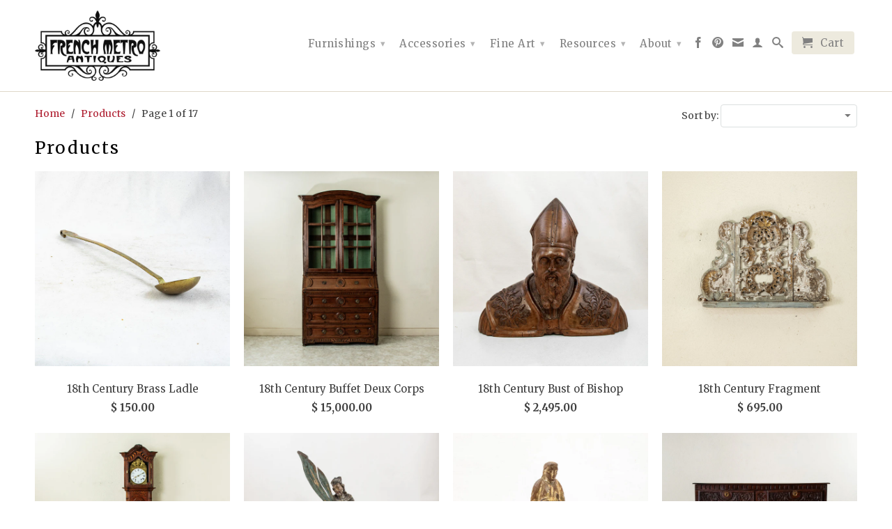

--- FILE ---
content_type: text/html; charset=utf-8
request_url: https://frenchmetro.com/collections/all
body_size: 53493
content:

<!DOCTYPE html>
<!--[if lt IE 7 ]><html class="ie ie6" lang="en"> <![endif]-->
<!--[if IE 7 ]><html class="ie ie7" lang="en"> <![endif]-->
<!--[if IE 8 ]><html class="ie ie8" lang="en"> <![endif]-->
<!--[if (gte IE 9)|!(IE)]><!--><html lang="en"> <!--<![endif]-->
  <head>
    <meta charset="utf-8">
    <meta http-equiv="cleartype" content="on">
    <meta name="robots" content="index,follow">
    <meta name="google-site-verification" content="57s1l6KNt0Upb9y8Czt8fsHaMBog1RlbVAGYAMadbTs" />
      
           
    <title>Products - French Metro Antiques</title>
    
    
    
    <!-- Custom Fonts -->
    <link href="//fonts.googleapis.com/css?family=.|Merriweather:light,normal,bold|Merriweather:light,normal,bold|Merriweather:light,normal,bold|Merriweather:light,normal,bold" rel="stylesheet" type="text/css" />

    

<meta name="author" content="French Metro Antiques">
<meta property="og:url" content="https://frenchmetro.com/collections/all">
<meta property="og:site_name" content="French Metro Antiques">


  <meta property="og:type" content="website">
  <meta property="og:title" content="Products">
  
  <meta property="og:image" content="http://frenchmetro.com/cdn/shop/t/2/assets/logo.png?v=39090720348967535511436804933">
  <meta property="og:image:secure_url" content="https://frenchmetro.com/cdn/shop/t/2/assets/logo.png?v=39090720348967535511436804933">
  






  <meta name="twitter:site" content="@shopify">



    
    

    <!-- Mobile Specific Metas -->
    <meta name="HandheldFriendly" content="True">
    <meta name="MobileOptimized" content="320">
    <meta name="viewport" content="width=device-width, initial-scale=1, maximum-scale=1"> 

    <!-- Stylesheets -->
    <link href="//frenchmetro.com/cdn/shop/t/2/assets/styles.css?v=151166922516592171881767225222" rel="stylesheet" type="text/css" media="all" />
    <!--[if lte IE 9]>
      <link href="//frenchmetro.com/cdn/shop/t/2/assets/ie.css?v=16370617434440559491430144111" rel="stylesheet" type="text/css" media="all" />
    <![endif]-->
    <!--[if lte IE 7]>
      <script src="//frenchmetro.com/cdn/shop/t/2/assets/lte-ie7.js?v=163036231798125265921430144109" type="text/javascript"></script>
    <![endif]-->

    <!-- Icons -->
    <link rel="shortcut icon" type="image/x-icon" href="//frenchmetro.com/cdn/shop/t/2/assets/favicon.png?v=90572698572619743331436603545">
    <link rel="canonical" href="https://frenchmetro.com/collections/all" />
    
    

    <!-- jQuery and jQuery fallback -->   
    
    <script src="//ajax.googleapis.com/ajax/libs/jquery/1.11.2/jquery.min.js"></script>
    <script>window.jQuery || document.write("<script src='//frenchmetro.com/cdn/shop/t/2/assets/jquery.min.js?v=137856824382255512321430144109'>\x3C/script>")</script>
    <script src="//frenchmetro.com/cdn/shop/t/2/assets/app.js?v=160993046833532502911439965391" type="text/javascript"></script>
    <script src="//frenchmetro.com/cdn/shop/t/2/assets/cloudzoom.js?v=143460180462419703841430144108" type="text/javascript"></script>
    <script src="//frenchmetro.com/cdn/shopifycloud/storefront/assets/themes_support/option_selection-b017cd28.js" type="text/javascript"></script>        
    <script>window.performance && window.performance.mark && window.performance.mark('shopify.content_for_header.start');</script><meta name="google-site-verification" content="10OYQVHd0BdIYVmZsGEpSgOLliRWyJZ0MUTjqeEia0E">
<meta id="shopify-digital-wallet" name="shopify-digital-wallet" content="/8382371/digital_wallets/dialog">
<meta name="shopify-checkout-api-token" content="83f1ad72d5376ec27cfa43a0c4d71453">
<link rel="alternate" type="application/atom+xml" title="Feed" href="/collections/all.atom" />
<link rel="next" href="/collections/all?page=2">
<script async="async" src="/checkouts/internal/preloads.js?locale=en-US"></script>
<link rel="preconnect" href="https://shop.app" crossorigin="anonymous">
<script async="async" src="https://shop.app/checkouts/internal/preloads.js?locale=en-US&shop_id=8382371" crossorigin="anonymous"></script>
<script id="shopify-features" type="application/json">{"accessToken":"83f1ad72d5376ec27cfa43a0c4d71453","betas":["rich-media-storefront-analytics"],"domain":"frenchmetro.com","predictiveSearch":true,"shopId":8382371,"locale":"en"}</script>
<script>var Shopify = Shopify || {};
Shopify.shop = "french-metro-antiques.myshopify.com";
Shopify.locale = "en";
Shopify.currency = {"active":"USD","rate":"1.0"};
Shopify.country = "US";
Shopify.theme = {"name":"Retina","id":12558913,"schema_name":null,"schema_version":null,"theme_store_id":601,"role":"main"};
Shopify.theme.handle = "null";
Shopify.theme.style = {"id":null,"handle":null};
Shopify.cdnHost = "frenchmetro.com/cdn";
Shopify.routes = Shopify.routes || {};
Shopify.routes.root = "/";</script>
<script type="module">!function(o){(o.Shopify=o.Shopify||{}).modules=!0}(window);</script>
<script>!function(o){function n(){var o=[];function n(){o.push(Array.prototype.slice.apply(arguments))}return n.q=o,n}var t=o.Shopify=o.Shopify||{};t.loadFeatures=n(),t.autoloadFeatures=n()}(window);</script>
<script>
  window.ShopifyPay = window.ShopifyPay || {};
  window.ShopifyPay.apiHost = "shop.app\/pay";
  window.ShopifyPay.redirectState = null;
</script>
<script id="shop-js-analytics" type="application/json">{"pageType":"collection"}</script>
<script defer="defer" async type="module" src="//frenchmetro.com/cdn/shopifycloud/shop-js/modules/v2/client.init-shop-cart-sync_DtuiiIyl.en.esm.js"></script>
<script defer="defer" async type="module" src="//frenchmetro.com/cdn/shopifycloud/shop-js/modules/v2/chunk.common_CUHEfi5Q.esm.js"></script>
<script type="module">
  await import("//frenchmetro.com/cdn/shopifycloud/shop-js/modules/v2/client.init-shop-cart-sync_DtuiiIyl.en.esm.js");
await import("//frenchmetro.com/cdn/shopifycloud/shop-js/modules/v2/chunk.common_CUHEfi5Q.esm.js");

  window.Shopify.SignInWithShop?.initShopCartSync?.({"fedCMEnabled":true,"windoidEnabled":true});

</script>
<script>
  window.Shopify = window.Shopify || {};
  if (!window.Shopify.featureAssets) window.Shopify.featureAssets = {};
  window.Shopify.featureAssets['shop-js'] = {"shop-cart-sync":["modules/v2/client.shop-cart-sync_DFoTY42P.en.esm.js","modules/v2/chunk.common_CUHEfi5Q.esm.js"],"init-fed-cm":["modules/v2/client.init-fed-cm_D2UNy1i2.en.esm.js","modules/v2/chunk.common_CUHEfi5Q.esm.js"],"init-shop-email-lookup-coordinator":["modules/v2/client.init-shop-email-lookup-coordinator_BQEe2rDt.en.esm.js","modules/v2/chunk.common_CUHEfi5Q.esm.js"],"shop-cash-offers":["modules/v2/client.shop-cash-offers_3CTtReFF.en.esm.js","modules/v2/chunk.common_CUHEfi5Q.esm.js","modules/v2/chunk.modal_BewljZkx.esm.js"],"shop-button":["modules/v2/client.shop-button_C6oxCjDL.en.esm.js","modules/v2/chunk.common_CUHEfi5Q.esm.js"],"init-windoid":["modules/v2/client.init-windoid_5pix8xhK.en.esm.js","modules/v2/chunk.common_CUHEfi5Q.esm.js"],"avatar":["modules/v2/client.avatar_BTnouDA3.en.esm.js"],"init-shop-cart-sync":["modules/v2/client.init-shop-cart-sync_DtuiiIyl.en.esm.js","modules/v2/chunk.common_CUHEfi5Q.esm.js"],"shop-toast-manager":["modules/v2/client.shop-toast-manager_BYv_8cH1.en.esm.js","modules/v2/chunk.common_CUHEfi5Q.esm.js"],"pay-button":["modules/v2/client.pay-button_FnF9EIkY.en.esm.js","modules/v2/chunk.common_CUHEfi5Q.esm.js"],"shop-login-button":["modules/v2/client.shop-login-button_CH1KUpOf.en.esm.js","modules/v2/chunk.common_CUHEfi5Q.esm.js","modules/v2/chunk.modal_BewljZkx.esm.js"],"init-customer-accounts-sign-up":["modules/v2/client.init-customer-accounts-sign-up_aj7QGgYS.en.esm.js","modules/v2/client.shop-login-button_CH1KUpOf.en.esm.js","modules/v2/chunk.common_CUHEfi5Q.esm.js","modules/v2/chunk.modal_BewljZkx.esm.js"],"init-shop-for-new-customer-accounts":["modules/v2/client.init-shop-for-new-customer-accounts_NbnYRf_7.en.esm.js","modules/v2/client.shop-login-button_CH1KUpOf.en.esm.js","modules/v2/chunk.common_CUHEfi5Q.esm.js","modules/v2/chunk.modal_BewljZkx.esm.js"],"init-customer-accounts":["modules/v2/client.init-customer-accounts_ppedhqCH.en.esm.js","modules/v2/client.shop-login-button_CH1KUpOf.en.esm.js","modules/v2/chunk.common_CUHEfi5Q.esm.js","modules/v2/chunk.modal_BewljZkx.esm.js"],"shop-follow-button":["modules/v2/client.shop-follow-button_CMIBBa6u.en.esm.js","modules/v2/chunk.common_CUHEfi5Q.esm.js","modules/v2/chunk.modal_BewljZkx.esm.js"],"lead-capture":["modules/v2/client.lead-capture_But0hIyf.en.esm.js","modules/v2/chunk.common_CUHEfi5Q.esm.js","modules/v2/chunk.modal_BewljZkx.esm.js"],"checkout-modal":["modules/v2/client.checkout-modal_BBxc70dQ.en.esm.js","modules/v2/chunk.common_CUHEfi5Q.esm.js","modules/v2/chunk.modal_BewljZkx.esm.js"],"shop-login":["modules/v2/client.shop-login_hM3Q17Kl.en.esm.js","modules/v2/chunk.common_CUHEfi5Q.esm.js","modules/v2/chunk.modal_BewljZkx.esm.js"],"payment-terms":["modules/v2/client.payment-terms_CAtGlQYS.en.esm.js","modules/v2/chunk.common_CUHEfi5Q.esm.js","modules/v2/chunk.modal_BewljZkx.esm.js"]};
</script>
<script>(function() {
  var isLoaded = false;
  function asyncLoad() {
    if (isLoaded) return;
    isLoaded = true;
    var urls = ["https:\/\/chimpstatic.com\/mcjs-connected\/js\/users\/3ff81a18f73f41c1278059632\/a849a1c543cd5431a9975ec76.js?shop=french-metro-antiques.myshopify.com"];
    for (var i = 0; i < urls.length; i++) {
      var s = document.createElement('script');
      s.type = 'text/javascript';
      s.async = true;
      s.src = urls[i];
      var x = document.getElementsByTagName('script')[0];
      x.parentNode.insertBefore(s, x);
    }
  };
  if(window.attachEvent) {
    window.attachEvent('onload', asyncLoad);
  } else {
    window.addEventListener('load', asyncLoad, false);
  }
})();</script>
<script id="__st">var __st={"a":8382371,"offset":-18000,"reqid":"575ebbe7-5697-4a5b-8947-6e1a34241b95-1767704762","pageurl":"frenchmetro.com\/collections\/all","u":"f7ae51352581","p":"collection"};</script>
<script>window.ShopifyPaypalV4VisibilityTracking = true;</script>
<script id="captcha-bootstrap">!function(){'use strict';const t='contact',e='account',n='new_comment',o=[[t,t],['blogs',n],['comments',n],[t,'customer']],c=[[e,'customer_login'],[e,'guest_login'],[e,'recover_customer_password'],[e,'create_customer']],r=t=>t.map((([t,e])=>`form[action*='/${t}']:not([data-nocaptcha='true']) input[name='form_type'][value='${e}']`)).join(','),a=t=>()=>t?[...document.querySelectorAll(t)].map((t=>t.form)):[];function s(){const t=[...o],e=r(t);return a(e)}const i='password',u='form_key',d=['recaptcha-v3-token','g-recaptcha-response','h-captcha-response',i],f=()=>{try{return window.sessionStorage}catch{return}},m='__shopify_v',_=t=>t.elements[u];function p(t,e,n=!1){try{const o=window.sessionStorage,c=JSON.parse(o.getItem(e)),{data:r}=function(t){const{data:e,action:n}=t;return t[m]||n?{data:e,action:n}:{data:t,action:n}}(c);for(const[e,n]of Object.entries(r))t.elements[e]&&(t.elements[e].value=n);n&&o.removeItem(e)}catch(o){console.error('form repopulation failed',{error:o})}}const l='form_type',E='cptcha';function T(t){t.dataset[E]=!0}const w=window,h=w.document,L='Shopify',v='ce_forms',y='captcha';let A=!1;((t,e)=>{const n=(g='f06e6c50-85a8-45c8-87d0-21a2b65856fe',I='https://cdn.shopify.com/shopifycloud/storefront-forms-hcaptcha/ce_storefront_forms_captcha_hcaptcha.v1.5.2.iife.js',D={infoText:'Protected by hCaptcha',privacyText:'Privacy',termsText:'Terms'},(t,e,n)=>{const o=w[L][v],c=o.bindForm;if(c)return c(t,g,e,D).then(n);var r;o.q.push([[t,g,e,D],n]),r=I,A||(h.body.append(Object.assign(h.createElement('script'),{id:'captcha-provider',async:!0,src:r})),A=!0)});var g,I,D;w[L]=w[L]||{},w[L][v]=w[L][v]||{},w[L][v].q=[],w[L][y]=w[L][y]||{},w[L][y].protect=function(t,e){n(t,void 0,e),T(t)},Object.freeze(w[L][y]),function(t,e,n,w,h,L){const[v,y,A,g]=function(t,e,n){const i=e?o:[],u=t?c:[],d=[...i,...u],f=r(d),m=r(i),_=r(d.filter((([t,e])=>n.includes(e))));return[a(f),a(m),a(_),s()]}(w,h,L),I=t=>{const e=t.target;return e instanceof HTMLFormElement?e:e&&e.form},D=t=>v().includes(t);t.addEventListener('submit',(t=>{const e=I(t);if(!e)return;const n=D(e)&&!e.dataset.hcaptchaBound&&!e.dataset.recaptchaBound,o=_(e),c=g().includes(e)&&(!o||!o.value);(n||c)&&t.preventDefault(),c&&!n&&(function(t){try{if(!f())return;!function(t){const e=f();if(!e)return;const n=_(t);if(!n)return;const o=n.value;o&&e.removeItem(o)}(t);const e=Array.from(Array(32),(()=>Math.random().toString(36)[2])).join('');!function(t,e){_(t)||t.append(Object.assign(document.createElement('input'),{type:'hidden',name:u})),t.elements[u].value=e}(t,e),function(t,e){const n=f();if(!n)return;const o=[...t.querySelectorAll(`input[type='${i}']`)].map((({name:t})=>t)),c=[...d,...o],r={};for(const[a,s]of new FormData(t).entries())c.includes(a)||(r[a]=s);n.setItem(e,JSON.stringify({[m]:1,action:t.action,data:r}))}(t,e)}catch(e){console.error('failed to persist form',e)}}(e),e.submit())}));const S=(t,e)=>{t&&!t.dataset[E]&&(n(t,e.some((e=>e===t))),T(t))};for(const o of['focusin','change'])t.addEventListener(o,(t=>{const e=I(t);D(e)&&S(e,y())}));const B=e.get('form_key'),M=e.get(l),P=B&&M;t.addEventListener('DOMContentLoaded',(()=>{const t=y();if(P)for(const e of t)e.elements[l].value===M&&p(e,B);[...new Set([...A(),...v().filter((t=>'true'===t.dataset.shopifyCaptcha))])].forEach((e=>S(e,t)))}))}(h,new URLSearchParams(w.location.search),n,t,e,['guest_login'])})(!0,!0)}();</script>
<script integrity="sha256-4kQ18oKyAcykRKYeNunJcIwy7WH5gtpwJnB7kiuLZ1E=" data-source-attribution="shopify.loadfeatures" defer="defer" src="//frenchmetro.com/cdn/shopifycloud/storefront/assets/storefront/load_feature-a0a9edcb.js" crossorigin="anonymous"></script>
<script crossorigin="anonymous" defer="defer" src="//frenchmetro.com/cdn/shopifycloud/storefront/assets/shopify_pay/storefront-65b4c6d7.js?v=20250812"></script>
<script data-source-attribution="shopify.dynamic_checkout.dynamic.init">var Shopify=Shopify||{};Shopify.PaymentButton=Shopify.PaymentButton||{isStorefrontPortableWallets:!0,init:function(){window.Shopify.PaymentButton.init=function(){};var t=document.createElement("script");t.src="https://frenchmetro.com/cdn/shopifycloud/portable-wallets/latest/portable-wallets.en.js",t.type="module",document.head.appendChild(t)}};
</script>
<script data-source-attribution="shopify.dynamic_checkout.buyer_consent">
  function portableWalletsHideBuyerConsent(e){var t=document.getElementById("shopify-buyer-consent"),n=document.getElementById("shopify-subscription-policy-button");t&&n&&(t.classList.add("hidden"),t.setAttribute("aria-hidden","true"),n.removeEventListener("click",e))}function portableWalletsShowBuyerConsent(e){var t=document.getElementById("shopify-buyer-consent"),n=document.getElementById("shopify-subscription-policy-button");t&&n&&(t.classList.remove("hidden"),t.removeAttribute("aria-hidden"),n.addEventListener("click",e))}window.Shopify?.PaymentButton&&(window.Shopify.PaymentButton.hideBuyerConsent=portableWalletsHideBuyerConsent,window.Shopify.PaymentButton.showBuyerConsent=portableWalletsShowBuyerConsent);
</script>
<script data-source-attribution="shopify.dynamic_checkout.cart.bootstrap">document.addEventListener("DOMContentLoaded",(function(){function t(){return document.querySelector("shopify-accelerated-checkout-cart, shopify-accelerated-checkout")}if(t())Shopify.PaymentButton.init();else{new MutationObserver((function(e,n){t()&&(Shopify.PaymentButton.init(),n.disconnect())})).observe(document.body,{childList:!0,subtree:!0})}}));
</script>
<link id="shopify-accelerated-checkout-styles" rel="stylesheet" media="screen" href="https://frenchmetro.com/cdn/shopifycloud/portable-wallets/latest/accelerated-checkout-backwards-compat.css" crossorigin="anonymous">
<style id="shopify-accelerated-checkout-cart">
        #shopify-buyer-consent {
  margin-top: 1em;
  display: inline-block;
  width: 100%;
}

#shopify-buyer-consent.hidden {
  display: none;
}

#shopify-subscription-policy-button {
  background: none;
  border: none;
  padding: 0;
  text-decoration: underline;
  font-size: inherit;
  cursor: pointer;
}

#shopify-subscription-policy-button::before {
  box-shadow: none;
}

      </style>

<script>window.performance && window.performance.mark && window.performance.mark('shopify.content_for_header.end');</script>
  <link href="https://monorail-edge.shopifysvc.com" rel="dns-prefetch">
<script>(function(){if ("sendBeacon" in navigator && "performance" in window) {try {var session_token_from_headers = performance.getEntriesByType('navigation')[0].serverTiming.find(x => x.name == '_s').description;} catch {var session_token_from_headers = undefined;}var session_cookie_matches = document.cookie.match(/_shopify_s=([^;]*)/);var session_token_from_cookie = session_cookie_matches && session_cookie_matches.length === 2 ? session_cookie_matches[1] : "";var session_token = session_token_from_headers || session_token_from_cookie || "";function handle_abandonment_event(e) {var entries = performance.getEntries().filter(function(entry) {return /monorail-edge.shopifysvc.com/.test(entry.name);});if (!window.abandonment_tracked && entries.length === 0) {window.abandonment_tracked = true;var currentMs = Date.now();var navigation_start = performance.timing.navigationStart;var payload = {shop_id: 8382371,url: window.location.href,navigation_start,duration: currentMs - navigation_start,session_token,page_type: "collection"};window.navigator.sendBeacon("https://monorail-edge.shopifysvc.com/v1/produce", JSON.stringify({schema_id: "online_store_buyer_site_abandonment/1.1",payload: payload,metadata: {event_created_at_ms: currentMs,event_sent_at_ms: currentMs}}));}}window.addEventListener('pagehide', handle_abandonment_event);}}());</script>
<script id="web-pixels-manager-setup">(function e(e,d,r,n,o){if(void 0===o&&(o={}),!Boolean(null===(a=null===(i=window.Shopify)||void 0===i?void 0:i.analytics)||void 0===a?void 0:a.replayQueue)){var i,a;window.Shopify=window.Shopify||{};var t=window.Shopify;t.analytics=t.analytics||{};var s=t.analytics;s.replayQueue=[],s.publish=function(e,d,r){return s.replayQueue.push([e,d,r]),!0};try{self.performance.mark("wpm:start")}catch(e){}var l=function(){var e={modern:/Edge?\/(1{2}[4-9]|1[2-9]\d|[2-9]\d{2}|\d{4,})\.\d+(\.\d+|)|Firefox\/(1{2}[4-9]|1[2-9]\d|[2-9]\d{2}|\d{4,})\.\d+(\.\d+|)|Chrom(ium|e)\/(9{2}|\d{3,})\.\d+(\.\d+|)|(Maci|X1{2}).+ Version\/(15\.\d+|(1[6-9]|[2-9]\d|\d{3,})\.\d+)([,.]\d+|)( \(\w+\)|)( Mobile\/\w+|) Safari\/|Chrome.+OPR\/(9{2}|\d{3,})\.\d+\.\d+|(CPU[ +]OS|iPhone[ +]OS|CPU[ +]iPhone|CPU IPhone OS|CPU iPad OS)[ +]+(15[._]\d+|(1[6-9]|[2-9]\d|\d{3,})[._]\d+)([._]\d+|)|Android:?[ /-](13[3-9]|1[4-9]\d|[2-9]\d{2}|\d{4,})(\.\d+|)(\.\d+|)|Android.+Firefox\/(13[5-9]|1[4-9]\d|[2-9]\d{2}|\d{4,})\.\d+(\.\d+|)|Android.+Chrom(ium|e)\/(13[3-9]|1[4-9]\d|[2-9]\d{2}|\d{4,})\.\d+(\.\d+|)|SamsungBrowser\/([2-9]\d|\d{3,})\.\d+/,legacy:/Edge?\/(1[6-9]|[2-9]\d|\d{3,})\.\d+(\.\d+|)|Firefox\/(5[4-9]|[6-9]\d|\d{3,})\.\d+(\.\d+|)|Chrom(ium|e)\/(5[1-9]|[6-9]\d|\d{3,})\.\d+(\.\d+|)([\d.]+$|.*Safari\/(?![\d.]+ Edge\/[\d.]+$))|(Maci|X1{2}).+ Version\/(10\.\d+|(1[1-9]|[2-9]\d|\d{3,})\.\d+)([,.]\d+|)( \(\w+\)|)( Mobile\/\w+|) Safari\/|Chrome.+OPR\/(3[89]|[4-9]\d|\d{3,})\.\d+\.\d+|(CPU[ +]OS|iPhone[ +]OS|CPU[ +]iPhone|CPU IPhone OS|CPU iPad OS)[ +]+(10[._]\d+|(1[1-9]|[2-9]\d|\d{3,})[._]\d+)([._]\d+|)|Android:?[ /-](13[3-9]|1[4-9]\d|[2-9]\d{2}|\d{4,})(\.\d+|)(\.\d+|)|Mobile Safari.+OPR\/([89]\d|\d{3,})\.\d+\.\d+|Android.+Firefox\/(13[5-9]|1[4-9]\d|[2-9]\d{2}|\d{4,})\.\d+(\.\d+|)|Android.+Chrom(ium|e)\/(13[3-9]|1[4-9]\d|[2-9]\d{2}|\d{4,})\.\d+(\.\d+|)|Android.+(UC? ?Browser|UCWEB|U3)[ /]?(15\.([5-9]|\d{2,})|(1[6-9]|[2-9]\d|\d{3,})\.\d+)\.\d+|SamsungBrowser\/(5\.\d+|([6-9]|\d{2,})\.\d+)|Android.+MQ{2}Browser\/(14(\.(9|\d{2,})|)|(1[5-9]|[2-9]\d|\d{3,})(\.\d+|))(\.\d+|)|K[Aa][Ii]OS\/(3\.\d+|([4-9]|\d{2,})\.\d+)(\.\d+|)/},d=e.modern,r=e.legacy,n=navigator.userAgent;return n.match(d)?"modern":n.match(r)?"legacy":"unknown"}(),u="modern"===l?"modern":"legacy",c=(null!=n?n:{modern:"",legacy:""})[u],f=function(e){return[e.baseUrl,"/wpm","/b",e.hashVersion,"modern"===e.buildTarget?"m":"l",".js"].join("")}({baseUrl:d,hashVersion:r,buildTarget:u}),m=function(e){var d=e.version,r=e.bundleTarget,n=e.surface,o=e.pageUrl,i=e.monorailEndpoint;return{emit:function(e){var a=e.status,t=e.errorMsg,s=(new Date).getTime(),l=JSON.stringify({metadata:{event_sent_at_ms:s},events:[{schema_id:"web_pixels_manager_load/3.1",payload:{version:d,bundle_target:r,page_url:o,status:a,surface:n,error_msg:t},metadata:{event_created_at_ms:s}}]});if(!i)return console&&console.warn&&console.warn("[Web Pixels Manager] No Monorail endpoint provided, skipping logging."),!1;try{return self.navigator.sendBeacon.bind(self.navigator)(i,l)}catch(e){}var u=new XMLHttpRequest;try{return u.open("POST",i,!0),u.setRequestHeader("Content-Type","text/plain"),u.send(l),!0}catch(e){return console&&console.warn&&console.warn("[Web Pixels Manager] Got an unhandled error while logging to Monorail."),!1}}}}({version:r,bundleTarget:l,surface:e.surface,pageUrl:self.location.href,monorailEndpoint:e.monorailEndpoint});try{o.browserTarget=l,function(e){var d=e.src,r=e.async,n=void 0===r||r,o=e.onload,i=e.onerror,a=e.sri,t=e.scriptDataAttributes,s=void 0===t?{}:t,l=document.createElement("script"),u=document.querySelector("head"),c=document.querySelector("body");if(l.async=n,l.src=d,a&&(l.integrity=a,l.crossOrigin="anonymous"),s)for(var f in s)if(Object.prototype.hasOwnProperty.call(s,f))try{l.dataset[f]=s[f]}catch(e){}if(o&&l.addEventListener("load",o),i&&l.addEventListener("error",i),u)u.appendChild(l);else{if(!c)throw new Error("Did not find a head or body element to append the script");c.appendChild(l)}}({src:f,async:!0,onload:function(){if(!function(){var e,d;return Boolean(null===(d=null===(e=window.Shopify)||void 0===e?void 0:e.analytics)||void 0===d?void 0:d.initialized)}()){var d=window.webPixelsManager.init(e)||void 0;if(d){var r=window.Shopify.analytics;r.replayQueue.forEach((function(e){var r=e[0],n=e[1],o=e[2];d.publishCustomEvent(r,n,o)})),r.replayQueue=[],r.publish=d.publishCustomEvent,r.visitor=d.visitor,r.initialized=!0}}},onerror:function(){return m.emit({status:"failed",errorMsg:"".concat(f," has failed to load")})},sri:function(e){var d=/^sha384-[A-Za-z0-9+/=]+$/;return"string"==typeof e&&d.test(e)}(c)?c:"",scriptDataAttributes:o}),m.emit({status:"loading"})}catch(e){m.emit({status:"failed",errorMsg:(null==e?void 0:e.message)||"Unknown error"})}}})({shopId: 8382371,storefrontBaseUrl: "https://frenchmetro.com",extensionsBaseUrl: "https://extensions.shopifycdn.com/cdn/shopifycloud/web-pixels-manager",monorailEndpoint: "https://monorail-edge.shopifysvc.com/unstable/produce_batch",surface: "storefront-renderer",enabledBetaFlags: ["2dca8a86","a0d5f9d2"],webPixelsConfigList: [{"id":"1006108742","configuration":"{\"tagID\":\"2612641259614\"}","eventPayloadVersion":"v1","runtimeContext":"STRICT","scriptVersion":"18031546ee651571ed29edbe71a3550b","type":"APP","apiClientId":3009811,"privacyPurposes":["ANALYTICS","MARKETING","SALE_OF_DATA"],"dataSharingAdjustments":{"protectedCustomerApprovalScopes":["read_customer_address","read_customer_email","read_customer_name","read_customer_personal_data","read_customer_phone"]}},{"id":"599490630","configuration":"{\"config\":\"{\\\"pixel_id\\\":\\\"G-WMPRK14470\\\",\\\"target_country\\\":\\\"US\\\",\\\"gtag_events\\\":[{\\\"type\\\":\\\"search\\\",\\\"action_label\\\":\\\"G-WMPRK14470\\\"},{\\\"type\\\":\\\"begin_checkout\\\",\\\"action_label\\\":\\\"G-WMPRK14470\\\"},{\\\"type\\\":\\\"view_item\\\",\\\"action_label\\\":[\\\"G-WMPRK14470\\\",\\\"MC-73EBCFJFE7\\\"]},{\\\"type\\\":\\\"purchase\\\",\\\"action_label\\\":[\\\"G-WMPRK14470\\\",\\\"MC-73EBCFJFE7\\\"]},{\\\"type\\\":\\\"page_view\\\",\\\"action_label\\\":[\\\"G-WMPRK14470\\\",\\\"MC-73EBCFJFE7\\\"]},{\\\"type\\\":\\\"add_payment_info\\\",\\\"action_label\\\":\\\"G-WMPRK14470\\\"},{\\\"type\\\":\\\"add_to_cart\\\",\\\"action_label\\\":\\\"G-WMPRK14470\\\"}],\\\"enable_monitoring_mode\\\":false}\"}","eventPayloadVersion":"v1","runtimeContext":"OPEN","scriptVersion":"b2a88bafab3e21179ed38636efcd8a93","type":"APP","apiClientId":1780363,"privacyPurposes":[],"dataSharingAdjustments":{"protectedCustomerApprovalScopes":["read_customer_address","read_customer_email","read_customer_name","read_customer_personal_data","read_customer_phone"]}},{"id":"174882886","configuration":"{\"pixel_id\":\"1193336614443337\",\"pixel_type\":\"facebook_pixel\",\"metaapp_system_user_token\":\"-\"}","eventPayloadVersion":"v1","runtimeContext":"OPEN","scriptVersion":"ca16bc87fe92b6042fbaa3acc2fbdaa6","type":"APP","apiClientId":2329312,"privacyPurposes":["ANALYTICS","MARKETING","SALE_OF_DATA"],"dataSharingAdjustments":{"protectedCustomerApprovalScopes":["read_customer_address","read_customer_email","read_customer_name","read_customer_personal_data","read_customer_phone"]}},{"id":"shopify-app-pixel","configuration":"{}","eventPayloadVersion":"v1","runtimeContext":"STRICT","scriptVersion":"0450","apiClientId":"shopify-pixel","type":"APP","privacyPurposes":["ANALYTICS","MARKETING"]},{"id":"shopify-custom-pixel","eventPayloadVersion":"v1","runtimeContext":"LAX","scriptVersion":"0450","apiClientId":"shopify-pixel","type":"CUSTOM","privacyPurposes":["ANALYTICS","MARKETING"]}],isMerchantRequest: false,initData: {"shop":{"name":"French Metro Antiques","paymentSettings":{"currencyCode":"USD"},"myshopifyDomain":"french-metro-antiques.myshopify.com","countryCode":"US","storefrontUrl":"https:\/\/frenchmetro.com"},"customer":null,"cart":null,"checkout":null,"productVariants":[],"purchasingCompany":null},},"https://frenchmetro.com/cdn","cd383123w9549d7e6pcdbda493m4fa997b6",{"modern":"","legacy":""},{"shopId":"8382371","storefrontBaseUrl":"https:\/\/frenchmetro.com","extensionBaseUrl":"https:\/\/extensions.shopifycdn.com\/cdn\/shopifycloud\/web-pixels-manager","surface":"storefront-renderer","enabledBetaFlags":"[\"2dca8a86\", \"a0d5f9d2\"]","isMerchantRequest":"false","hashVersion":"cd383123w9549d7e6pcdbda493m4fa997b6","publish":"custom","events":"[[\"page_viewed\",{}],[\"collection_viewed\",{\"collection\":{\"id\":\"\",\"title\":\"Products\",\"productVariants\":[{\"price\":{\"amount\":150.0,\"currencyCode\":\"USD\"},\"product\":{\"title\":\"18th Century Brass Ladle\",\"vendor\":\"French Metro Antiques\",\"id\":\"7053733396550\",\"untranslatedTitle\":\"18th Century Brass Ladle\",\"url\":\"\/products\/22bs062-18th-century-brass-ladle\",\"type\":\"Decorative Objects\"},\"id\":\"40414469816390\",\"image\":{\"src\":\"\/\/frenchmetro.com\/cdn\/shop\/products\/22BS062-18th-Century-Brass-Ladle-01.jpg?v=1668616325\"},\"sku\":\"22BS062\",\"title\":\"Default Title\",\"untranslatedTitle\":\"Default Title\"},{\"price\":{\"amount\":15000.0,\"currencyCode\":\"USD\"},\"product\":{\"title\":\"18th Century Buffet Deux Corps\",\"vendor\":\"French Metro Antiques\",\"id\":\"7885539573830\",\"untranslatedTitle\":\"18th Century Buffet Deux Corps\",\"url\":\"\/products\/25a156-18th-century-buffet-deux-corps\",\"type\":\"Case Pieces\"},\"id\":\"43479845863494\",\"image\":{\"src\":\"\/\/frenchmetro.com\/cdn\/shop\/files\/25A156-18th-Century-Buffet-Deux-Corps-01_9a58a6e5-28ed-4437-b21b-8b1fe18d91fc.jpg?v=1750877896\"},\"sku\":\"25A156\",\"title\":\"Default Title\",\"untranslatedTitle\":\"Default Title\"},{\"price\":{\"amount\":2495.0,\"currencyCode\":\"USD\"},\"product\":{\"title\":\"18th Century Bust of Bishop\",\"vendor\":\"French Metro Antiques\",\"id\":\"7892402044998\",\"untranslatedTitle\":\"18th Century Bust of Bishop\",\"url\":\"\/products\/25a525-18th-century-bust-of-bishop\",\"type\":\"Sculpture\"},\"id\":\"43527678558278\",\"image\":{\"src\":\"\/\/frenchmetro.com\/cdn\/shop\/files\/25A525-18th-Century-Bust-of-Bishop-01_751c593e-52ba-45cd-8f41-47ad6ffa19e1.jpg?v=1752077315\"},\"sku\":\"25A525\",\"title\":\"Default Title\",\"untranslatedTitle\":\"Default Title\"},{\"price\":{\"amount\":695.0,\"currencyCode\":\"USD\"},\"product\":{\"title\":\"18th Century Fragment\",\"vendor\":\"French Metro Antiques\",\"id\":\"7892426096710\",\"untranslatedTitle\":\"18th Century Fragment\",\"url\":\"\/products\/25a179-18th-century-fragments\",\"type\":\"Garden \u0026 Architectural\"},\"id\":\"43527793770566\",\"image\":{\"src\":\"\/\/frenchmetro.com\/cdn\/shop\/files\/25A179-18th-Century-Fragments-01_9b4a8241-ab80-4eaf-a56e-c0236f8b9ac9.jpg?v=1752078314\"},\"sku\":\"25A179\",\"title\":\"Default Title\",\"untranslatedTitle\":\"Default Title\"},{\"price\":{\"amount\":4995.0,\"currencyCode\":\"USD\"},\"product\":{\"title\":\"18th Century Grandfather Clock\",\"vendor\":\"French Metro Antiques\",\"id\":\"7867479359558\",\"untranslatedTitle\":\"18th Century Grandfather Clock\",\"url\":\"\/products\/25a536-18th-century-grandfather-clock\",\"type\":\"Case Pieces\"},\"id\":\"43219640418374\",\"image\":{\"src\":\"\/\/frenchmetro.com\/cdn\/shop\/files\/25A536-18th-Century-Grandfather-Clock-01_c43ea419-6895-4553-b941-2492c8a4362e.jpg?v=1748449357\"},\"sku\":\"25A536\",\"title\":\"Default Title\",\"untranslatedTitle\":\"Default Title\"},{\"price\":{\"amount\":695.0,\"currencyCode\":\"USD\"},\"product\":{\"title\":\"18th Century Hand Carved Saint\",\"vendor\":\"French Metro Antiques\",\"id\":\"7841363689542\",\"untranslatedTitle\":\"18th Century Hand Carved Saint\",\"url\":\"\/products\/25a521-18th-century-hand-carved-saint\",\"type\":\"Sculpture\"},\"id\":\"42932052721734\",\"image\":{\"src\":\"\/\/frenchmetro.com\/cdn\/shop\/files\/25A521-18th-Century-Hand-Carved-Saint-01_15c46e83-8e8d-4852-ada7-bfc909f03f3c.jpg?v=1744916745\"},\"sku\":\"25A521\",\"title\":\"Default Title\",\"untranslatedTitle\":\"Default Title\"},{\"price\":{\"amount\":250.0,\"currencyCode\":\"USD\"},\"product\":{\"title\":\"18th Century Hand Carved Saint\",\"vendor\":\"French Metro Antiques\",\"id\":\"7849128460358\",\"untranslatedTitle\":\"18th Century Hand Carved Saint\",\"url\":\"\/products\/25a523-18th-century-hand-carved-saint\",\"type\":\"Sculpture\"},\"id\":\"42967733600326\",\"image\":{\"src\":\"\/\/frenchmetro.com\/cdn\/shop\/files\/25A523-18th-Century-Hand-Carved-Saint-01_17384fe1-1111-4e69-ae07-1a6e8a6a3db8.jpg?v=1746111965\"},\"sku\":\"25A523\",\"title\":\"Default Title\",\"untranslatedTitle\":\"Default Title\"},{\"price\":{\"amount\":2995.0,\"currencyCode\":\"USD\"},\"product\":{\"title\":\"18th Century Italian Chest\",\"vendor\":\"French Metro Antiques\",\"id\":\"7180950831174\",\"untranslatedTitle\":\"18th Century Italian Chest\",\"url\":\"\/products\/23b112-18th-century-italian-chest\",\"type\":\"Buffets \u0026 Chests\"},\"id\":\"40736386023494\",\"image\":{\"src\":\"\/\/frenchmetro.com\/cdn\/shop\/products\/23B112-18th-Century-Italian-Chest-01.jpg?v=1697050877\"},\"sku\":\"23B112\",\"title\":\"Default Title\",\"untranslatedTitle\":\"Default Title\"},{\"price\":{\"amount\":2995.0,\"currencyCode\":\"USD\"},\"product\":{\"title\":\"18th Century Statue\",\"vendor\":\"French Metro Antiques\",\"id\":\"7841393049670\",\"untranslatedTitle\":\"18th Century Statue\",\"url\":\"\/products\/25a038-18th-century-statue\",\"type\":\"Sculpture\"},\"id\":\"42932138016838\",\"image\":{\"src\":\"\/\/frenchmetro.com\/cdn\/shop\/files\/25A038-18th-Century-Statue-01_d85b8e10-761f-4441-9db2-19839baeb358.jpg?v=1744918361\"},\"sku\":\"25A038\",\"title\":\"Default Title\",\"untranslatedTitle\":\"Default Title\"},{\"price\":{\"amount\":2995.0,\"currencyCode\":\"USD\"},\"product\":{\"title\":\"18th Century Trumeau Mirror\",\"vendor\":\"French Metro Antiques\",\"id\":\"7867499348038\",\"untranslatedTitle\":\"18th Century Trumeau Mirror\",\"url\":\"\/products\/25a104-18th-century-trumeau-mirror\",\"type\":\"Mirrors\"},\"id\":\"43219762675782\",\"image\":{\"src\":\"\/\/frenchmetro.com\/cdn\/shop\/files\/25A104-18th-Century-Trumeau-Mirror-01_c42cd517-ec46-46c1-8f7a-511b582a3ad7.jpg?v=1748450600\"},\"sku\":\"25A104\",\"title\":\"Default Title\",\"untranslatedTitle\":\"Default Title\"},{\"price\":{\"amount\":350.0,\"currencyCode\":\"USD\"},\"product\":{\"title\":\"18th Century Walnut Chair\",\"vendor\":\"French Metro Antiques\",\"id\":\"7874441707590\",\"untranslatedTitle\":\"18th Century Walnut Chair\",\"url\":\"\/products\/25a084-18th-century-walnut-chair\",\"type\":\"Seating\"},\"id\":\"43342765719622\",\"image\":{\"src\":\"\/\/frenchmetro.com\/cdn\/shop\/files\/25A084-18th-Century-Walnut-Chair-01_a229665c-4954-4ae2-b8cd-1a5c1aa72037.jpg?v=1749656675\"},\"sku\":\"25A084\",\"title\":\"Default Title\",\"untranslatedTitle\":\"Default Title\"},{\"price\":{\"amount\":225.0,\"currencyCode\":\"USD\"},\"product\":{\"title\":\"1920's Beaded Purse\",\"vendor\":\"French Metro Antiques\",\"id\":\"7849141862470\",\"untranslatedTitle\":\"1920's Beaded Purse\",\"url\":\"\/products\/1920s-beaded-purse-1\",\"type\":\"Decorative Objects\"},\"id\":\"42967795433542\",\"image\":{\"src\":\"\/\/frenchmetro.com\/cdn\/shop\/files\/25A055-1920_s-Beaded-Purse-01_8fa6fbfb-7da3-4417-8bbb-bed028335f9f.jpg?v=1746114298\"},\"sku\":\"25A055\",\"title\":\"Default Title\",\"untranslatedTitle\":\"Default Title\"},{\"price\":{\"amount\":150.0,\"currencyCode\":\"USD\"},\"product\":{\"title\":\"1930's Porcelain Bather\",\"vendor\":\"French Metro Antiques\",\"id\":\"8044176441414\",\"untranslatedTitle\":\"1930's Porcelain Bather\",\"url\":\"\/products\/25bs027c-1930s-porcelain-bather\",\"type\":\"Small Treasures\"},\"id\":\"44091257094214\",\"image\":{\"src\":\"\/\/frenchmetro.com\/cdn\/shop\/files\/25BS027c-1930_s-Porcelain-Bather-01_739a0376-bed5-4864-a124-8e054645cf6e.jpg?v=1763157039\"},\"sku\":\"25BS027c\",\"title\":\"Default Title\",\"untranslatedTitle\":\"Default Title\"},{\"price\":{\"amount\":150.0,\"currencyCode\":\"USD\"},\"product\":{\"title\":\"1930's Porcelain Bather\",\"vendor\":\"French Metro Antiques\",\"id\":\"8044176474182\",\"untranslatedTitle\":\"1930's Porcelain Bather\",\"url\":\"\/products\/25bs027b-1930s-porcelain-bather\",\"type\":\"Small Treasures\"},\"id\":\"44091257126982\",\"image\":{\"src\":\"\/\/frenchmetro.com\/cdn\/shop\/files\/25BS027b-1930_s-Porcelain-Bather-01_427b9c7d-87bb-4bd5-9e3b-39889df8bf73.jpg?v=1763157009\"},\"sku\":\"25BS027b\",\"title\":\"Default Title\",\"untranslatedTitle\":\"Default Title\"},{\"price\":{\"amount\":175.0,\"currencyCode\":\"USD\"},\"product\":{\"title\":\"1930's Porcelain Bather\",\"vendor\":\"French Metro Antiques\",\"id\":\"8044176539718\",\"untranslatedTitle\":\"1930's Porcelain Bather\",\"url\":\"\/products\/25bs027a-1930s-porcelain-bather\",\"type\":\"Small Treasures\"},\"id\":\"44091257192518\",\"image\":{\"src\":\"\/\/frenchmetro.com\/cdn\/shop\/files\/25BS027a-1930_s-Porcelain-Bather-01_86388862-94fb-4edf-b81b-43d1051da5bb.jpg?v=1763156970\"},\"sku\":\"25BS027a\",\"title\":\"Default Title\",\"untranslatedTitle\":\"Default Title\"},{\"price\":{\"amount\":495.0,\"currencyCode\":\"USD\"},\"product\":{\"title\":\"19th Century Bronze Sconce\",\"vendor\":\"French Metro Antiques\",\"id\":\"6299230721\",\"untranslatedTitle\":\"19th Century Bronze Sconce\",\"url\":\"\/products\/16a376-19th-century-bronze-sconce\",\"type\":\"Lighting\"},\"id\":\"19466240385\",\"image\":{\"src\":\"\/\/frenchmetro.com\/cdn\/shop\/products\/16A376-19th-Century-Bronze-Sconce-01.jpeg?v=1463600888\"},\"sku\":\"16A376\",\"title\":\"Default Title\",\"untranslatedTitle\":\"Default Title\"},{\"price\":{\"amount\":395.0,\"currencyCode\":\"USD\"},\"product\":{\"title\":\"19th Century Butter Churn\",\"vendor\":\"French Metro Antiques\",\"id\":\"6966336946246\",\"untranslatedTitle\":\"19th Century Butter Churn\",\"url\":\"\/products\/22a054-19th-century-butter-churn\",\"type\":\"Decorative Objects\"},\"id\":\"40205843365958\",\"image\":{\"src\":\"\/\/frenchmetro.com\/cdn\/shop\/products\/22A054-19th-Century-Butter-Churn-01.jpg?v=1658262411\"},\"sku\":\"22A054\",\"title\":\"Default Title\",\"untranslatedTitle\":\"Default Title\"},{\"price\":{\"amount\":495.0,\"currencyCode\":\"USD\"},\"product\":{\"title\":\"19th Century Chinese Birdcage\",\"vendor\":\"French Metro Antiques\",\"id\":\"6754960605254\",\"untranslatedTitle\":\"19th Century Chinese Birdcage\",\"url\":\"\/products\/21a302-19th-century-chinese-birdcage\",\"type\":\"Decorative Objects\"},\"id\":\"39655923646534\",\"image\":{\"src\":\"\/\/frenchmetro.com\/cdn\/shop\/products\/21A302-19th-Century-Chinese-Birdcage-01.jpg?v=1638398219\"},\"sku\":\"21A302\",\"title\":\"Default Title\",\"untranslatedTitle\":\"Default Title\"},{\"price\":{\"amount\":350.0,\"currencyCode\":\"USD\"},\"product\":{\"title\":\"19th Century Faience Pitcher\",\"vendor\":\"French Metro Antiques\",\"id\":\"8152641470534\",\"untranslatedTitle\":\"19th Century Faience Pitcher\",\"url\":\"\/products\/25b389-19th-century-faience-pitcher\",\"type\":\"Decorative Objects\"},\"id\":\"44396134367302\",\"image\":{\"src\":\"\/\/frenchmetro.com\/cdn\/shop\/files\/25B389-19th-Century-Faience-Pitcher-01_c8c1dc39-8d98-4b49-9fcb-03d5714cb1f8.jpg?v=1767204326\"},\"sku\":\"25B389\",\"title\":\"Default Title\",\"untranslatedTitle\":\"Default Title\"},{\"price\":{\"amount\":1595.0,\"currencyCode\":\"USD\"},\"product\":{\"title\":\"19th Century Gothic Cabinet\",\"vendor\":\"French Metro Antiques\",\"id\":\"7133495918662\",\"untranslatedTitle\":\"19th Century Gothic Cabinet\",\"url\":\"\/products\/23a503-19th-century-gothic-cabinet\",\"type\":\"Case Pieces\"},\"id\":\"40629989867590\",\"image\":{\"src\":\"\/\/frenchmetro.com\/cdn\/shop\/products\/23A503-19th-Century-Gothic-Cabinet-01.jpg?v=1687289085\"},\"sku\":\"23A503\",\"title\":\"Default Title\",\"untranslatedTitle\":\"Default Title\"},{\"price\":{\"amount\":250.0,\"currencyCode\":\"USD\"},\"product\":{\"title\":\"19th Century Hemlock Cachepot\",\"vendor\":\"French Metro Antiques\",\"id\":\"7849135243334\",\"untranslatedTitle\":\"19th Century Hemlock Cachepot\",\"url\":\"\/products\/25a075-19th-century-hemlock-cachepot\",\"type\":\"Decorative Objects\"},\"id\":\"42967765778502\",\"image\":{\"src\":\"\/\/frenchmetro.com\/cdn\/shop\/files\/25A075-19th-Century-Hemlock-Cachepot-01_a92c3595-72d4-4008-87c9-15b318f7e581.jpg?v=1746113198\"},\"sku\":\"25A075\",\"title\":\"Default Title\",\"untranslatedTitle\":\"Default Title\"},{\"price\":{\"amount\":995.0,\"currencyCode\":\"USD\"},\"product\":{\"title\":\"19th Century Iron Sun Dial\",\"vendor\":\"French Metro Antiques\",\"id\":\"7885540753478\",\"untranslatedTitle\":\"19th Century Iron Sun Dial\",\"url\":\"\/products\/25a090-19th-century-iron-sun-dial\",\"type\":\"Garden \u0026 Architectural\"},\"id\":\"43479851958342\",\"image\":{\"src\":\"\/\/frenchmetro.com\/cdn\/shop\/files\/25A090-19th-Century-Iron-Sun-Dial-01_1deeaf58-e12a-4bb4-bf2e-4f3567845321.jpg?v=1750877118\"},\"sku\":\"25A090\",\"title\":\"Default Title\",\"untranslatedTitle\":\"Default Title\"},{\"price\":{\"amount\":2495.0,\"currencyCode\":\"USD\"},\"product\":{\"title\":\"19th Century Library Ladder\",\"vendor\":\"French Metro Antiques\",\"id\":\"8152642814022\",\"untranslatedTitle\":\"19th Century Library Ladder\",\"url\":\"\/products\/25b112-19th-century-library-ladder\",\"type\":\"Unique Finds\"},\"id\":\"44396136398918\",\"image\":{\"src\":\"\/\/frenchmetro.com\/cdn\/shop\/files\/25B112-19th-Century-Library-Ladder-01_a69e2d70-4943-4efd-9031-b530d560ecb0.jpg?v=1767204410\"},\"sku\":\"25B112\",\"title\":\"Default Title\",\"untranslatedTitle\":\"Default Title\"},{\"price\":{\"amount\":495.0,\"currencyCode\":\"USD\"},\"product\":{\"title\":\"19th Century Quimper Platter\",\"vendor\":\"French Metro Antiques\",\"id\":\"7121796988998\",\"untranslatedTitle\":\"19th Century Quimper Platter\",\"url\":\"\/products\/23a379-19th-century-quimper-platter\",\"type\":\"Decorative Objects\"},\"id\":\"40595336495174\",\"image\":{\"src\":\"\/\/frenchmetro.com\/cdn\/shop\/products\/23A379-19th-Century-Quimper-Platter-01.jpg?v=1684259094\"},\"sku\":\"23A379\",\"title\":\"Default Title\",\"untranslatedTitle\":\"Default Title\"},{\"price\":{\"amount\":995.0,\"currencyCode\":\"USD\"},\"product\":{\"title\":\"19th Century Wall Vitrine\",\"vendor\":\"French Metro Antiques\",\"id\":\"7892404273222\",\"untranslatedTitle\":\"19th Century Wall Vitrine\",\"url\":\"\/products\/25a484-19th-century-wall-vitrine\",\"type\":\"Case Pieces\"},\"id\":\"43527688880198\",\"image\":{\"src\":\"\/\/frenchmetro.com\/cdn\/shop\/files\/25A484-19th-Century-Wall-Vitrine-01_5335d8f8-c065-4f5f-9fde-a8c8f9945f1b.jpg?v=1752077415\"},\"sku\":\"25A484\",\"title\":\"Default Title\",\"untranslatedTitle\":\"Default Title\"},{\"price\":{\"amount\":3200.0,\"currencyCode\":\"USD\"},\"product\":{\"title\":\"19th Century Walnut Buffet\",\"vendor\":\"French Metro Antiques\",\"id\":\"7133501358150\",\"untranslatedTitle\":\"19th Century Walnut Buffet\",\"url\":\"\/products\/23a149-19th-century-walnut-buffet\",\"type\":\"Buffets \u0026 Chests\"},\"id\":\"40629997436998\",\"image\":{\"src\":\"\/\/frenchmetro.com\/cdn\/shop\/products\/23A149-19th-Century-Walnut-Buffet-01.jpg?v=1687290033\"},\"sku\":\"23A149\",\"title\":\"Default Title\",\"untranslatedTitle\":\"Default Title\"},{\"price\":{\"amount\":3295.0,\"currencyCode\":\"USD\"},\"product\":{\"title\":\"19th Century Walnut Buffet\",\"vendor\":\"French Metro Antiques\",\"id\":\"8152643174470\",\"untranslatedTitle\":\"19th Century Walnut Buffet\",\"url\":\"\/products\/25b052-19th-century-walnut-buffet\",\"type\":\"Buffets \u0026 Chests\"},\"id\":\"44396137316422\",\"image\":{\"src\":\"\/\/frenchmetro.com\/cdn\/shop\/files\/25B052-19th-Century-Walnut-Buffet-01_6aed6536-ba37-4f52-947a-a866430546fa.jpg?v=1767204432\"},\"sku\":\"25B052\",\"title\":\"Default Title\",\"untranslatedTitle\":\"Default Title\"},{\"price\":{\"amount\":1195.0,\"currencyCode\":\"USD\"},\"product\":{\"title\":\"20th Century Art Deco Console\",\"vendor\":\"French Metro Antiques\",\"id\":\"8152642682950\",\"untranslatedTitle\":\"20th Century Art Deco Console\",\"url\":\"\/products\/25b142-20th-century-art-deco-console\",\"type\":\"Tables \u0026 Desks\"},\"id\":\"44396136235078\",\"image\":{\"src\":\"\/\/frenchmetro.com\/cdn\/shop\/files\/25B142-20th-Century-Art-Deco-Console-01_63c710ac-cdd3-42ea-9f21-7e0523110279.jpg?v=1767204402\"},\"sku\":\"25B142\",\"title\":\"Default Title\",\"untranslatedTitle\":\"Default Title\"},{\"price\":{\"amount\":495.0,\"currencyCode\":\"USD\"},\"product\":{\"title\":\"Alabaster Lamp\",\"vendor\":\"French Metro Antiques\",\"id\":\"7673862258758\",\"untranslatedTitle\":\"Alabaster Lamp\",\"url\":\"\/products\/24a603-alabaster-lamp\",\"type\":\"Lighting\"},\"id\":\"42090351132742\",\"image\":{\"src\":\"\/\/frenchmetro.com\/cdn\/shop\/files\/24A603-Alabaster-Lamp-01_3bb4d1e2-7eea-41d4-bd09-97371a144f8a.jpg?v=1724255614\"},\"sku\":\"24A603\",\"title\":\"Default Title\",\"untranslatedTitle\":\"Default Title\"},{\"price\":{\"amount\":395.0,\"currencyCode\":\"USD\"},\"product\":{\"title\":\"Alexandre Dumas Novels\",\"vendor\":\"French Metro Antiques\",\"id\":\"7692465209414\",\"untranslatedTitle\":\"Alexandre Dumas Novels\",\"url\":\"\/products\/24a035-alexandre-dumas-novels\",\"type\":\"Decorative Objects\"},\"id\":\"42147744546886\",\"image\":{\"src\":\"\/\/frenchmetro.com\/cdn\/shop\/files\/24A035-Alexandre-Dumas-Novels-01_573c4e3f-bd5a-43ab-8666-4587d33e9e12.jpg?v=1726069819\"},\"sku\":\"24A035\",\"title\":\"Default Title\",\"untranslatedTitle\":\"Default Title\"},{\"price\":{\"amount\":495.0,\"currencyCode\":\"USD\"},\"product\":{\"title\":\"Amora Mustard Dispenser\",\"vendor\":\"French Metro Antiques\",\"id\":\"7874433417286\",\"untranslatedTitle\":\"Amora Mustard Dispenser\",\"url\":\"\/products\/25a479-amora-mustard-dispenser\",\"type\":\"Decorative Objects\"},\"id\":\"43342640676934\",\"image\":{\"src\":\"\/\/frenchmetro.com\/cdn\/shop\/files\/25A479-Amora-Mustard-Dispenser-01_f58a0955-444d-49a5-9d52-139a7940dfe6.jpg?v=1749655649\"},\"sku\":\"25A479\",\"title\":\"Default Title\",\"untranslatedTitle\":\"Default Title\"},{\"price\":{\"amount\":250.0,\"currencyCode\":\"USD\"},\"product\":{\"title\":\"Apartment Watering Can\",\"vendor\":\"French Metro Antiques\",\"id\":\"7067230568518\",\"untranslatedTitle\":\"Apartment Watering Can\",\"url\":\"\/products\/22b178-apartment-watering-can\",\"type\":\"Garden \u0026 Architectural\"},\"id\":\"40435010732102\",\"image\":{\"src\":\"\/\/frenchmetro.com\/cdn\/shop\/products\/22B178-Apartment-Watering-Can-03.jpg?v=1670372262\"},\"sku\":\"22B178\",\"title\":\"Default Title\",\"untranslatedTitle\":\"Default Title\"},{\"price\":{\"amount\":650.0,\"currencyCode\":\"USD\"},\"product\":{\"title\":\"Architect's Model of Colonnade\",\"vendor\":\"French Metro Antiques\",\"id\":\"7849142911046\",\"untranslatedTitle\":\"Architect's Model of Colonnade\",\"url\":\"\/products\/architects-model-of-colonnade\",\"type\":\"Garden \u0026 Architectural\"},\"id\":\"42967811129414\",\"image\":{\"src\":\"\/\/frenchmetro.com\/cdn\/shop\/files\/25A299-Architect_s-Model-of-Colonnade-01_a461fd22-3f56-4013-8059-68fc77a3c1a6.jpg?v=1746114874\"},\"sku\":\"25A299\",\"title\":\"Default Title\",\"untranslatedTitle\":\"Default Title\"},{\"price\":{\"amount\":150.0,\"currencyCode\":\"USD\"},\"product\":{\"title\":\"Art Deco Bather\",\"vendor\":\"French Metro Antiques\",\"id\":\"8044176638022\",\"untranslatedTitle\":\"Art Deco Bather\",\"url\":\"\/products\/25bs022-art-deco-bather\",\"type\":\"Small Treasures\"},\"id\":\"44091257290822\",\"image\":{\"src\":\"\/\/frenchmetro.com\/cdn\/shop\/files\/25BS022-Art-Deco-Bather-01_a4ce3713-457f-4446-ba14-b7736e1067f3.jpg?v=1763154264\"},\"sku\":\"25BS022\",\"title\":\"Default Title\",\"untranslatedTitle\":\"Default Title\"},{\"price\":{\"amount\":295.0,\"currencyCode\":\"USD\"},\"product\":{\"title\":\"Art Deco Bistro Chairs\",\"vendor\":\"French Metro Antiques\",\"id\":\"1511560321\",\"untranslatedTitle\":\"Art Deco Bistro Chairs\",\"url\":\"\/products\/6c213-art-deco-bistro-chairs\",\"type\":\"Seating\"},\"id\":\"4565106369\",\"image\":{\"src\":\"\/\/frenchmetro.com\/cdn\/shop\/products\/6C213-Pair-Bistro-Chairs-01.JPG?v=1507931574\"},\"sku\":\"6C213\",\"title\":\"Default Title\",\"untranslatedTitle\":\"Default Title\"},{\"price\":{\"amount\":1995.0,\"currencyCode\":\"USD\"},\"product\":{\"title\":\"Art Deco Bistro Table\",\"vendor\":\"French Metro Antiques\",\"id\":\"7857391829062\",\"untranslatedTitle\":\"Art Deco Bistro Table\",\"url\":\"\/products\/25a100-art-deco-bistro-table\",\"type\":\"Tables \u0026 Desks\"},\"id\":\"43040720781382\",\"image\":{\"src\":\"\/\/frenchmetro.com\/cdn\/shop\/files\/25A100-Art-Deco-Bistro-Table-01_72b87714-b507-4d09-b477-e49b60eeebb0.jpg?v=1747322371\"},\"sku\":\"25A100\",\"title\":\"Default Title\",\"untranslatedTitle\":\"Default Title\"},{\"price\":{\"amount\":225.0,\"currencyCode\":\"USD\"},\"product\":{\"title\":\"Art Deco Brass Cachepot\",\"vendor\":\"French Metro Antiques\",\"id\":\"7857391435846\",\"untranslatedTitle\":\"Art Deco Brass Cachepot\",\"url\":\"\/products\/25a145-art-deco-brass-cachepot\",\"type\":\"Garden \u0026 Architectural\"},\"id\":\"43040718913606\",\"image\":{\"src\":\"\/\/frenchmetro.com\/cdn\/shop\/files\/25A145-Art-Deco-Brass-Cachepot-01_06cdeac8-649b-40c1-ad82-1465b2e20d8c.jpg?v=1747322227\"},\"sku\":\"25A145\",\"title\":\"Default Title\",\"untranslatedTitle\":\"Default Title\"},{\"price\":{\"amount\":350.0,\"currencyCode\":\"USD\"},\"product\":{\"title\":\"Art Deco Champagne Bucket\",\"vendor\":\"French Metro Antiques\",\"id\":\"7171014688838\",\"untranslatedTitle\":\"Art Deco Champagne Bucket\",\"url\":\"\/products\/23b277-art-deco-champagne-bucket\",\"type\":\"Decorative Objects\"},\"id\":\"40714552180806\",\"image\":{\"src\":\"\/\/frenchmetro.com\/cdn\/shop\/products\/23B277-Art-Deco-Champagne-Bucket-01.jpg?v=1695923731\"},\"sku\":\"23B277\",\"title\":\"Default Title\",\"untranslatedTitle\":\"Default Title\"},{\"price\":{\"amount\":695.0,\"currencyCode\":\"USD\"},\"product\":{\"title\":\"Art Deco Champagne Bucket\",\"vendor\":\"French Metro Antiques\",\"id\":\"7841378369606\",\"untranslatedTitle\":\"Art Deco Champagne Bucket\",\"url\":\"\/products\/25a298-art-deco-champagne-bucket\",\"type\":\"Decorative Objects\"},\"id\":\"42932078673990\",\"image\":{\"src\":\"\/\/frenchmetro.com\/cdn\/shop\/files\/25A298-Art-Deco-Champagne-Bucket-02_01290d8d-9d6c-4794-9998-b7b47a652fca.jpg?v=1744922215\"},\"sku\":\"25A298\",\"title\":\"Default Title\",\"untranslatedTitle\":\"Default Title\"},{\"price\":{\"amount\":1195.0,\"currencyCode\":\"USD\"},\"product\":{\"title\":\"Art Deco Chandelier\",\"vendor\":\"French Metro Antiques\",\"id\":\"7043111059526\",\"untranslatedTitle\":\"Art Deco Chandelier\",\"url\":\"\/products\/22b381-art-deco-chandelier\",\"type\":\"Lighting\"},\"id\":\"40393276358726\",\"image\":{\"src\":\"\/\/frenchmetro.com\/cdn\/shop\/products\/22B381-Art-Deco-Chandelier-01.jpg?v=1667404509\"},\"sku\":\"22B381\",\"title\":\"Default Title\",\"untranslatedTitle\":\"Default Title\"},{\"price\":{\"amount\":1195.0,\"currencyCode\":\"USD\"},\"product\":{\"title\":\"Art Deco Chandelier\",\"vendor\":\"French Metro Antiques\",\"id\":\"7222986113094\",\"untranslatedTitle\":\"Art Deco Chandelier\",\"url\":\"\/products\/23b312-art-deco-chandelier\",\"type\":\"Lighting\"},\"id\":\"40837093949510\",\"image\":{\"src\":\"\/\/frenchmetro.com\/cdn\/shop\/products\/23B312-Art-Deco-Chandelier-01.jpg?v=1699478960\"},\"sku\":\"23B312\",\"title\":\"Default Title\",\"untranslatedTitle\":\"Default Title\"},{\"price\":{\"amount\":1195.0,\"currencyCode\":\"USD\"},\"product\":{\"title\":\"Art Deco Chandelier\",\"vendor\":\"French Metro Antiques\",\"id\":\"7246374043718\",\"untranslatedTitle\":\"Art Deco Chandelier\",\"url\":\"\/products\/23b239-art-deco-chandelier\",\"type\":\"Lighting\"},\"id\":\"40900170645574\",\"image\":{\"src\":\"\/\/frenchmetro.com\/cdn\/shop\/products\/23B239-Art-Deco-Chandelier-01.jpg?v=1701296383\"},\"sku\":\"23B239\",\"title\":\"Default Title\",\"untranslatedTitle\":\"Default Title\"},{\"price\":{\"amount\":195.0,\"currencyCode\":\"USD\"},\"product\":{\"title\":\"Art Deco Factice\",\"vendor\":\"French Metro Antiques\",\"id\":\"7857388355654\",\"untranslatedTitle\":\"Art Deco Factice\",\"url\":\"\/products\/25a365-art-deco-factice\",\"type\":\"Decorative Objects\"},\"id\":\"43040696631366\",\"image\":{\"src\":\"\/\/frenchmetro.com\/cdn\/shop\/files\/25A365-Art-Deco-Factice-02_05d104c5-4b8c-4d9f-8602-5cd3b7cc0a29.jpg?v=1747325957\"},\"sku\":\"25A365\",\"title\":\"Default Title\",\"untranslatedTitle\":\"Default Title\"},{\"price\":{\"amount\":995.0,\"currencyCode\":\"USD\"},\"product\":{\"title\":\"Art Deco Flush Mount\",\"vendor\":\"French Metro Antiques\",\"id\":\"7253047410758\",\"untranslatedTitle\":\"Art Deco Flush Mount\",\"url\":\"\/products\/23b311-art-deco-flush-mount\",\"type\":\"Lighting\"},\"id\":\"40915028967494\",\"image\":{\"src\":\"\/\/frenchmetro.com\/cdn\/shop\/products\/23B311-Art-Deco-Flush-Mount-04.jpg?v=1702077847\"},\"sku\":\"23B311\",\"title\":\"Default Title\",\"untranslatedTitle\":\"Default Title\"},{\"price\":{\"amount\":995.0,\"currencyCode\":\"USD\"},\"product\":{\"title\":\"Art Deco Side Table\",\"vendor\":\"French Metro Antiques\",\"id\":\"426000842784\",\"untranslatedTitle\":\"Art Deco Side Table\",\"url\":\"\/products\/17a207-art-deco-side-table\",\"type\":\"Tables \u0026 Desks\"},\"id\":\"5229841252384\",\"image\":{\"src\":\"\/\/frenchmetro.com\/cdn\/shop\/files\/17A207-Art-Deco-Side-Table-04_a28681ab-73c9-40fb-aaa6-f92274fb783d.jpg?v=1752100074\"},\"sku\":\"17A207\",\"title\":\"Default Title\",\"untranslatedTitle\":\"Default Title\"},{\"price\":{\"amount\":650.0,\"currencyCode\":\"USD\"},\"product\":{\"title\":\"Art Deco Side Table\",\"vendor\":\"French Metro Antiques\",\"id\":\"7129217269830\",\"untranslatedTitle\":\"Art Deco Side Table\",\"url\":\"\/products\/23a179c-art-deco-side-table\",\"type\":\"Tables \u0026 Desks\"},\"id\":\"40615067287622\",\"image\":{\"src\":\"\/\/frenchmetro.com\/cdn\/shop\/products\/23A179c-Art-Deco-Side-Table-01.jpg?v=1686163611\"},\"sku\":\"23A179c\",\"title\":\"Default Title\",\"untranslatedTitle\":\"Default Title\"},{\"price\":{\"amount\":250.0,\"currencyCode\":\"USD\"},\"product\":{\"title\":\"Art Deco Tea Service\",\"vendor\":\"French Metro Antiques\",\"id\":\"7246376861766\",\"untranslatedTitle\":\"Art Deco Tea Service\",\"url\":\"\/products\/23b121-art-deco-tea-service\",\"type\":\"Decorative Objects\"},\"id\":\"40900181327942\",\"image\":{\"src\":\"\/\/frenchmetro.com\/cdn\/shop\/products\/23B121-Art-Deco-Tea-Service-0.jpg?v=1701296810\"},\"sku\":\"23B121\",\"title\":\"Default Title\",\"untranslatedTitle\":\"Default Title\"},{\"price\":{\"amount\":295.0,\"currencyCode\":\"USD\"},\"product\":{\"title\":\"Art Deco Watering Can\",\"vendor\":\"French Metro Antiques\",\"id\":\"7849130197062\",\"untranslatedTitle\":\"Art Deco Watering Can\",\"url\":\"\/products\/25a434-art-deco-watering-can\",\"type\":\"Garden \u0026 Architectural\"},\"id\":\"42967744086086\",\"image\":{\"src\":\"\/\/frenchmetro.com\/cdn\/shop\/files\/25A434-Art-Deco-Watering-Can-01_ef5b3e4b-05cf-420c-9972-da914cce3638.jpg?v=1746112287\"},\"sku\":\"25A434\",\"title\":\"Default Title\",\"untranslatedTitle\":\"Default Title\"}]}}]]"});</script><script>
  window.ShopifyAnalytics = window.ShopifyAnalytics || {};
  window.ShopifyAnalytics.meta = window.ShopifyAnalytics.meta || {};
  window.ShopifyAnalytics.meta.currency = 'USD';
  var meta = {"products":[{"id":7053733396550,"gid":"gid:\/\/shopify\/Product\/7053733396550","vendor":"French Metro Antiques","type":"Decorative Objects","handle":"22bs062-18th-century-brass-ladle","variants":[{"id":40414469816390,"price":15000,"name":"18th Century Brass Ladle","public_title":null,"sku":"22BS062"}],"remote":false},{"id":7885539573830,"gid":"gid:\/\/shopify\/Product\/7885539573830","vendor":"French Metro Antiques","type":"Case Pieces","handle":"25a156-18th-century-buffet-deux-corps","variants":[{"id":43479845863494,"price":1500000,"name":"18th Century Buffet Deux Corps","public_title":null,"sku":"25A156"}],"remote":false},{"id":7892402044998,"gid":"gid:\/\/shopify\/Product\/7892402044998","vendor":"French Metro Antiques","type":"Sculpture","handle":"25a525-18th-century-bust-of-bishop","variants":[{"id":43527678558278,"price":249500,"name":"18th Century Bust of Bishop","public_title":null,"sku":"25A525"}],"remote":false},{"id":7892426096710,"gid":"gid:\/\/shopify\/Product\/7892426096710","vendor":"French Metro Antiques","type":"Garden \u0026 Architectural","handle":"25a179-18th-century-fragments","variants":[{"id":43527793770566,"price":69500,"name":"18th Century Fragment","public_title":null,"sku":"25A179"}],"remote":false},{"id":7867479359558,"gid":"gid:\/\/shopify\/Product\/7867479359558","vendor":"French Metro Antiques","type":"Case Pieces","handle":"25a536-18th-century-grandfather-clock","variants":[{"id":43219640418374,"price":499500,"name":"18th Century Grandfather Clock","public_title":null,"sku":"25A536"}],"remote":false},{"id":7841363689542,"gid":"gid:\/\/shopify\/Product\/7841363689542","vendor":"French Metro Antiques","type":"Sculpture","handle":"25a521-18th-century-hand-carved-saint","variants":[{"id":42932052721734,"price":69500,"name":"18th Century Hand Carved Saint","public_title":null,"sku":"25A521"}],"remote":false},{"id":7849128460358,"gid":"gid:\/\/shopify\/Product\/7849128460358","vendor":"French Metro Antiques","type":"Sculpture","handle":"25a523-18th-century-hand-carved-saint","variants":[{"id":42967733600326,"price":25000,"name":"18th Century Hand Carved Saint","public_title":null,"sku":"25A523"}],"remote":false},{"id":7180950831174,"gid":"gid:\/\/shopify\/Product\/7180950831174","vendor":"French Metro Antiques","type":"Buffets \u0026 Chests","handle":"23b112-18th-century-italian-chest","variants":[{"id":40736386023494,"price":299500,"name":"18th Century Italian Chest","public_title":null,"sku":"23B112"}],"remote":false},{"id":7841393049670,"gid":"gid:\/\/shopify\/Product\/7841393049670","vendor":"French Metro Antiques","type":"Sculpture","handle":"25a038-18th-century-statue","variants":[{"id":42932138016838,"price":299500,"name":"18th Century Statue","public_title":null,"sku":"25A038"}],"remote":false},{"id":7867499348038,"gid":"gid:\/\/shopify\/Product\/7867499348038","vendor":"French Metro Antiques","type":"Mirrors","handle":"25a104-18th-century-trumeau-mirror","variants":[{"id":43219762675782,"price":299500,"name":"18th Century Trumeau Mirror","public_title":null,"sku":"25A104"}],"remote":false},{"id":7874441707590,"gid":"gid:\/\/shopify\/Product\/7874441707590","vendor":"French Metro Antiques","type":"Seating","handle":"25a084-18th-century-walnut-chair","variants":[{"id":43342765719622,"price":35000,"name":"18th Century Walnut Chair","public_title":null,"sku":"25A084"}],"remote":false},{"id":7849141862470,"gid":"gid:\/\/shopify\/Product\/7849141862470","vendor":"French Metro Antiques","type":"Decorative Objects","handle":"1920s-beaded-purse-1","variants":[{"id":42967795433542,"price":22500,"name":"1920's Beaded Purse","public_title":null,"sku":"25A055"}],"remote":false},{"id":8044176441414,"gid":"gid:\/\/shopify\/Product\/8044176441414","vendor":"French Metro Antiques","type":"Small Treasures","handle":"25bs027c-1930s-porcelain-bather","variants":[{"id":44091257094214,"price":15000,"name":"1930's Porcelain Bather","public_title":null,"sku":"25BS027c"}],"remote":false},{"id":8044176474182,"gid":"gid:\/\/shopify\/Product\/8044176474182","vendor":"French Metro Antiques","type":"Small Treasures","handle":"25bs027b-1930s-porcelain-bather","variants":[{"id":44091257126982,"price":15000,"name":"1930's Porcelain Bather","public_title":null,"sku":"25BS027b"}],"remote":false},{"id":8044176539718,"gid":"gid:\/\/shopify\/Product\/8044176539718","vendor":"French Metro Antiques","type":"Small Treasures","handle":"25bs027a-1930s-porcelain-bather","variants":[{"id":44091257192518,"price":17500,"name":"1930's Porcelain Bather","public_title":null,"sku":"25BS027a"}],"remote":false},{"id":6299230721,"gid":"gid:\/\/shopify\/Product\/6299230721","vendor":"French Metro Antiques","type":"Lighting","handle":"16a376-19th-century-bronze-sconce","variants":[{"id":19466240385,"price":49500,"name":"19th Century Bronze Sconce","public_title":null,"sku":"16A376"}],"remote":false},{"id":6966336946246,"gid":"gid:\/\/shopify\/Product\/6966336946246","vendor":"French Metro Antiques","type":"Decorative Objects","handle":"22a054-19th-century-butter-churn","variants":[{"id":40205843365958,"price":39500,"name":"19th Century Butter Churn","public_title":null,"sku":"22A054"}],"remote":false},{"id":6754960605254,"gid":"gid:\/\/shopify\/Product\/6754960605254","vendor":"French Metro Antiques","type":"Decorative Objects","handle":"21a302-19th-century-chinese-birdcage","variants":[{"id":39655923646534,"price":49500,"name":"19th Century Chinese Birdcage","public_title":null,"sku":"21A302"}],"remote":false},{"id":8152641470534,"gid":"gid:\/\/shopify\/Product\/8152641470534","vendor":"French Metro Antiques","type":"Decorative Objects","handle":"25b389-19th-century-faience-pitcher","variants":[{"id":44396134367302,"price":35000,"name":"19th Century Faience Pitcher","public_title":null,"sku":"25B389"}],"remote":false},{"id":7133495918662,"gid":"gid:\/\/shopify\/Product\/7133495918662","vendor":"French Metro Antiques","type":"Case Pieces","handle":"23a503-19th-century-gothic-cabinet","variants":[{"id":40629989867590,"price":159500,"name":"19th Century Gothic Cabinet","public_title":null,"sku":"23A503"}],"remote":false},{"id":7849135243334,"gid":"gid:\/\/shopify\/Product\/7849135243334","vendor":"French Metro Antiques","type":"Decorative Objects","handle":"25a075-19th-century-hemlock-cachepot","variants":[{"id":42967765778502,"price":25000,"name":"19th Century Hemlock Cachepot","public_title":null,"sku":"25A075"}],"remote":false},{"id":7885540753478,"gid":"gid:\/\/shopify\/Product\/7885540753478","vendor":"French Metro Antiques","type":"Garden \u0026 Architectural","handle":"25a090-19th-century-iron-sun-dial","variants":[{"id":43479851958342,"price":99500,"name":"19th Century Iron Sun Dial","public_title":null,"sku":"25A090"}],"remote":false},{"id":8152642814022,"gid":"gid:\/\/shopify\/Product\/8152642814022","vendor":"French Metro Antiques","type":"Unique Finds","handle":"25b112-19th-century-library-ladder","variants":[{"id":44396136398918,"price":249500,"name":"19th Century Library Ladder","public_title":null,"sku":"25B112"}],"remote":false},{"id":7121796988998,"gid":"gid:\/\/shopify\/Product\/7121796988998","vendor":"French Metro Antiques","type":"Decorative Objects","handle":"23a379-19th-century-quimper-platter","variants":[{"id":40595336495174,"price":49500,"name":"19th Century Quimper Platter","public_title":null,"sku":"23A379"}],"remote":false},{"id":7892404273222,"gid":"gid:\/\/shopify\/Product\/7892404273222","vendor":"French Metro Antiques","type":"Case Pieces","handle":"25a484-19th-century-wall-vitrine","variants":[{"id":43527688880198,"price":99500,"name":"19th Century Wall Vitrine","public_title":null,"sku":"25A484"}],"remote":false},{"id":7133501358150,"gid":"gid:\/\/shopify\/Product\/7133501358150","vendor":"French Metro Antiques","type":"Buffets \u0026 Chests","handle":"23a149-19th-century-walnut-buffet","variants":[{"id":40629997436998,"price":320000,"name":"19th Century Walnut Buffet","public_title":null,"sku":"23A149"}],"remote":false},{"id":8152643174470,"gid":"gid:\/\/shopify\/Product\/8152643174470","vendor":"French Metro Antiques","type":"Buffets \u0026 Chests","handle":"25b052-19th-century-walnut-buffet","variants":[{"id":44396137316422,"price":329500,"name":"19th Century Walnut Buffet","public_title":null,"sku":"25B052"}],"remote":false},{"id":8152642682950,"gid":"gid:\/\/shopify\/Product\/8152642682950","vendor":"French Metro Antiques","type":"Tables \u0026 Desks","handle":"25b142-20th-century-art-deco-console","variants":[{"id":44396136235078,"price":119500,"name":"20th Century Art Deco Console","public_title":null,"sku":"25B142"}],"remote":false},{"id":7673862258758,"gid":"gid:\/\/shopify\/Product\/7673862258758","vendor":"French Metro Antiques","type":"Lighting","handle":"24a603-alabaster-lamp","variants":[{"id":42090351132742,"price":49500,"name":"Alabaster Lamp","public_title":null,"sku":"24A603"}],"remote":false},{"id":7692465209414,"gid":"gid:\/\/shopify\/Product\/7692465209414","vendor":"French Metro Antiques","type":"Decorative Objects","handle":"24a035-alexandre-dumas-novels","variants":[{"id":42147744546886,"price":39500,"name":"Alexandre Dumas Novels","public_title":null,"sku":"24A035"}],"remote":false},{"id":7874433417286,"gid":"gid:\/\/shopify\/Product\/7874433417286","vendor":"French Metro Antiques","type":"Decorative Objects","handle":"25a479-amora-mustard-dispenser","variants":[{"id":43342640676934,"price":49500,"name":"Amora Mustard Dispenser","public_title":null,"sku":"25A479"}],"remote":false},{"id":7067230568518,"gid":"gid:\/\/shopify\/Product\/7067230568518","vendor":"French Metro Antiques","type":"Garden \u0026 Architectural","handle":"22b178-apartment-watering-can","variants":[{"id":40435010732102,"price":25000,"name":"Apartment Watering Can","public_title":null,"sku":"22B178"}],"remote":false},{"id":7849142911046,"gid":"gid:\/\/shopify\/Product\/7849142911046","vendor":"French Metro Antiques","type":"Garden \u0026 Architectural","handle":"architects-model-of-colonnade","variants":[{"id":42967811129414,"price":65000,"name":"Architect's Model of Colonnade","public_title":null,"sku":"25A299"}],"remote":false},{"id":8044176638022,"gid":"gid:\/\/shopify\/Product\/8044176638022","vendor":"French Metro Antiques","type":"Small Treasures","handle":"25bs022-art-deco-bather","variants":[{"id":44091257290822,"price":15000,"name":"Art Deco Bather","public_title":null,"sku":"25BS022"}],"remote":false},{"id":1511560321,"gid":"gid:\/\/shopify\/Product\/1511560321","vendor":"French Metro Antiques","type":"Seating","handle":"6c213-art-deco-bistro-chairs","variants":[{"id":4565106369,"price":29500,"name":"Art Deco Bistro Chairs","public_title":null,"sku":"6C213"}],"remote":false},{"id":7857391829062,"gid":"gid:\/\/shopify\/Product\/7857391829062","vendor":"French Metro Antiques","type":"Tables \u0026 Desks","handle":"25a100-art-deco-bistro-table","variants":[{"id":43040720781382,"price":199500,"name":"Art Deco Bistro Table","public_title":null,"sku":"25A100"}],"remote":false},{"id":7857391435846,"gid":"gid:\/\/shopify\/Product\/7857391435846","vendor":"French Metro Antiques","type":"Garden \u0026 Architectural","handle":"25a145-art-deco-brass-cachepot","variants":[{"id":43040718913606,"price":22500,"name":"Art Deco Brass Cachepot","public_title":null,"sku":"25A145"}],"remote":false},{"id":7171014688838,"gid":"gid:\/\/shopify\/Product\/7171014688838","vendor":"French Metro Antiques","type":"Decorative Objects","handle":"23b277-art-deco-champagne-bucket","variants":[{"id":40714552180806,"price":35000,"name":"Art Deco Champagne Bucket","public_title":null,"sku":"23B277"}],"remote":false},{"id":7841378369606,"gid":"gid:\/\/shopify\/Product\/7841378369606","vendor":"French Metro Antiques","type":"Decorative Objects","handle":"25a298-art-deco-champagne-bucket","variants":[{"id":42932078673990,"price":69500,"name":"Art Deco Champagne Bucket","public_title":null,"sku":"25A298"}],"remote":false},{"id":7043111059526,"gid":"gid:\/\/shopify\/Product\/7043111059526","vendor":"French Metro Antiques","type":"Lighting","handle":"22b381-art-deco-chandelier","variants":[{"id":40393276358726,"price":119500,"name":"Art Deco Chandelier","public_title":null,"sku":"22B381"}],"remote":false},{"id":7222986113094,"gid":"gid:\/\/shopify\/Product\/7222986113094","vendor":"French Metro Antiques","type":"Lighting","handle":"23b312-art-deco-chandelier","variants":[{"id":40837093949510,"price":119500,"name":"Art Deco Chandelier","public_title":null,"sku":"23B312"}],"remote":false},{"id":7246374043718,"gid":"gid:\/\/shopify\/Product\/7246374043718","vendor":"French Metro Antiques","type":"Lighting","handle":"23b239-art-deco-chandelier","variants":[{"id":40900170645574,"price":119500,"name":"Art Deco Chandelier","public_title":null,"sku":"23B239"}],"remote":false},{"id":7857388355654,"gid":"gid:\/\/shopify\/Product\/7857388355654","vendor":"French Metro Antiques","type":"Decorative Objects","handle":"25a365-art-deco-factice","variants":[{"id":43040696631366,"price":19500,"name":"Art Deco Factice","public_title":null,"sku":"25A365"}],"remote":false},{"id":7253047410758,"gid":"gid:\/\/shopify\/Product\/7253047410758","vendor":"French Metro Antiques","type":"Lighting","handle":"23b311-art-deco-flush-mount","variants":[{"id":40915028967494,"price":99500,"name":"Art Deco Flush Mount","public_title":null,"sku":"23B311"}],"remote":false},{"id":426000842784,"gid":"gid:\/\/shopify\/Product\/426000842784","vendor":"French Metro Antiques","type":"Tables \u0026 Desks","handle":"17a207-art-deco-side-table","variants":[{"id":5229841252384,"price":99500,"name":"Art Deco Side Table","public_title":null,"sku":"17A207"}],"remote":false},{"id":7129217269830,"gid":"gid:\/\/shopify\/Product\/7129217269830","vendor":"French Metro Antiques","type":"Tables \u0026 Desks","handle":"23a179c-art-deco-side-table","variants":[{"id":40615067287622,"price":65000,"name":"Art Deco Side Table","public_title":null,"sku":"23A179c"}],"remote":false},{"id":7246376861766,"gid":"gid:\/\/shopify\/Product\/7246376861766","vendor":"French Metro Antiques","type":"Decorative Objects","handle":"23b121-art-deco-tea-service","variants":[{"id":40900181327942,"price":25000,"name":"Art Deco Tea Service","public_title":null,"sku":"23B121"}],"remote":false},{"id":7849130197062,"gid":"gid:\/\/shopify\/Product\/7849130197062","vendor":"French Metro Antiques","type":"Garden \u0026 Architectural","handle":"25a434-art-deco-watering-can","variants":[{"id":42967744086086,"price":29500,"name":"Art Deco Watering Can","public_title":null,"sku":"25A434"}],"remote":false}],"page":{"pageType":"collection","requestId":"575ebbe7-5697-4a5b-8947-6e1a34241b95-1767704762"}};
  for (var attr in meta) {
    window.ShopifyAnalytics.meta[attr] = meta[attr];
  }
</script>
<script class="analytics">
  (function () {
    var customDocumentWrite = function(content) {
      var jquery = null;

      if (window.jQuery) {
        jquery = window.jQuery;
      } else if (window.Checkout && window.Checkout.$) {
        jquery = window.Checkout.$;
      }

      if (jquery) {
        jquery('body').append(content);
      }
    };

    var hasLoggedConversion = function(token) {
      if (token) {
        return document.cookie.indexOf('loggedConversion=' + token) !== -1;
      }
      return false;
    }

    var setCookieIfConversion = function(token) {
      if (token) {
        var twoMonthsFromNow = new Date(Date.now());
        twoMonthsFromNow.setMonth(twoMonthsFromNow.getMonth() + 2);

        document.cookie = 'loggedConversion=' + token + '; expires=' + twoMonthsFromNow;
      }
    }

    var trekkie = window.ShopifyAnalytics.lib = window.trekkie = window.trekkie || [];
    if (trekkie.integrations) {
      return;
    }
    trekkie.methods = [
      'identify',
      'page',
      'ready',
      'track',
      'trackForm',
      'trackLink'
    ];
    trekkie.factory = function(method) {
      return function() {
        var args = Array.prototype.slice.call(arguments);
        args.unshift(method);
        trekkie.push(args);
        return trekkie;
      };
    };
    for (var i = 0; i < trekkie.methods.length; i++) {
      var key = trekkie.methods[i];
      trekkie[key] = trekkie.factory(key);
    }
    trekkie.load = function(config) {
      trekkie.config = config || {};
      trekkie.config.initialDocumentCookie = document.cookie;
      var first = document.getElementsByTagName('script')[0];
      var script = document.createElement('script');
      script.type = 'text/javascript';
      script.onerror = function(e) {
        var scriptFallback = document.createElement('script');
        scriptFallback.type = 'text/javascript';
        scriptFallback.onerror = function(error) {
                var Monorail = {
      produce: function produce(monorailDomain, schemaId, payload) {
        var currentMs = new Date().getTime();
        var event = {
          schema_id: schemaId,
          payload: payload,
          metadata: {
            event_created_at_ms: currentMs,
            event_sent_at_ms: currentMs
          }
        };
        return Monorail.sendRequest("https://" + monorailDomain + "/v1/produce", JSON.stringify(event));
      },
      sendRequest: function sendRequest(endpointUrl, payload) {
        // Try the sendBeacon API
        if (window && window.navigator && typeof window.navigator.sendBeacon === 'function' && typeof window.Blob === 'function' && !Monorail.isIos12()) {
          var blobData = new window.Blob([payload], {
            type: 'text/plain'
          });

          if (window.navigator.sendBeacon(endpointUrl, blobData)) {
            return true;
          } // sendBeacon was not successful

        } // XHR beacon

        var xhr = new XMLHttpRequest();

        try {
          xhr.open('POST', endpointUrl);
          xhr.setRequestHeader('Content-Type', 'text/plain');
          xhr.send(payload);
        } catch (e) {
          console.log(e);
        }

        return false;
      },
      isIos12: function isIos12() {
        return window.navigator.userAgent.lastIndexOf('iPhone; CPU iPhone OS 12_') !== -1 || window.navigator.userAgent.lastIndexOf('iPad; CPU OS 12_') !== -1;
      }
    };
    Monorail.produce('monorail-edge.shopifysvc.com',
      'trekkie_storefront_load_errors/1.1',
      {shop_id: 8382371,
      theme_id: 12558913,
      app_name: "storefront",
      context_url: window.location.href,
      source_url: "//frenchmetro.com/cdn/s/trekkie.storefront.8f32c7f0b513e73f3235c26245676203e1209161.min.js"});

        };
        scriptFallback.async = true;
        scriptFallback.src = '//frenchmetro.com/cdn/s/trekkie.storefront.8f32c7f0b513e73f3235c26245676203e1209161.min.js';
        first.parentNode.insertBefore(scriptFallback, first);
      };
      script.async = true;
      script.src = '//frenchmetro.com/cdn/s/trekkie.storefront.8f32c7f0b513e73f3235c26245676203e1209161.min.js';
      first.parentNode.insertBefore(script, first);
    };
    trekkie.load(
      {"Trekkie":{"appName":"storefront","development":false,"defaultAttributes":{"shopId":8382371,"isMerchantRequest":null,"themeId":12558913,"themeCityHash":"12379477527644026039","contentLanguage":"en","currency":"USD","eventMetadataId":"2ea0538f-520b-4425-b397-44ebf33e8feb"},"isServerSideCookieWritingEnabled":true,"monorailRegion":"shop_domain","enabledBetaFlags":["65f19447"]},"Session Attribution":{},"S2S":{"facebookCapiEnabled":false,"source":"trekkie-storefront-renderer","apiClientId":580111}}
    );

    var loaded = false;
    trekkie.ready(function() {
      if (loaded) return;
      loaded = true;

      window.ShopifyAnalytics.lib = window.trekkie;

      var originalDocumentWrite = document.write;
      document.write = customDocumentWrite;
      try { window.ShopifyAnalytics.merchantGoogleAnalytics.call(this); } catch(error) {};
      document.write = originalDocumentWrite;

      window.ShopifyAnalytics.lib.page(null,{"pageType":"collection","requestId":"575ebbe7-5697-4a5b-8947-6e1a34241b95-1767704762","shopifyEmitted":true});

      var match = window.location.pathname.match(/checkouts\/(.+)\/(thank_you|post_purchase)/)
      var token = match? match[1]: undefined;
      if (!hasLoggedConversion(token)) {
        setCookieIfConversion(token);
        window.ShopifyAnalytics.lib.track("Viewed Product Category",{"currency":"USD","category":"Collection: all","collectionName":"all","nonInteraction":true},undefined,undefined,{"shopifyEmitted":true});
      }
    });


        var eventsListenerScript = document.createElement('script');
        eventsListenerScript.async = true;
        eventsListenerScript.src = "//frenchmetro.com/cdn/shopifycloud/storefront/assets/shop_events_listener-3da45d37.js";
        document.getElementsByTagName('head')[0].appendChild(eventsListenerScript);

})();</script>
  <script>
  if (!window.ga || (window.ga && typeof window.ga !== 'function')) {
    window.ga = function ga() {
      (window.ga.q = window.ga.q || []).push(arguments);
      if (window.Shopify && window.Shopify.analytics && typeof window.Shopify.analytics.publish === 'function') {
        window.Shopify.analytics.publish("ga_stub_called", {}, {sendTo: "google_osp_migration"});
      }
      console.error("Shopify's Google Analytics stub called with:", Array.from(arguments), "\nSee https://help.shopify.com/manual/promoting-marketing/pixels/pixel-migration#google for more information.");
    };
    if (window.Shopify && window.Shopify.analytics && typeof window.Shopify.analytics.publish === 'function') {
      window.Shopify.analytics.publish("ga_stub_initialized", {}, {sendTo: "google_osp_migration"});
    }
  }
</script>
<script
  defer
  src="https://frenchmetro.com/cdn/shopifycloud/perf-kit/shopify-perf-kit-2.1.2.min.js"
  data-application="storefront-renderer"
  data-shop-id="8382371"
  data-render-region="gcp-us-central1"
  data-page-type="collection"
  data-theme-instance-id="12558913"
  data-theme-name=""
  data-theme-version=""
  data-monorail-region="shop_domain"
  data-resource-timing-sampling-rate="10"
  data-shs="true"
  data-shs-beacon="true"
  data-shs-export-with-fetch="true"
  data-shs-logs-sample-rate="1"
  data-shs-beacon-endpoint="https://frenchmetro.com/api/collect"
></script>
</head>
  <body class="collection">
    <div>
      <div id="header" class="mm-fixed-top">
        <a href="#nav" class="icon-menu"> <span>Menu</span></a>
        <a href="#cart" class="icon-cart right"> <span>Cart</span></a>
      </div>
      
      <div class="hidden">
        <div id="nav">
          <ul>
            
              
                <li ><a href="/collections/furnishings" title="Furnishings">Furnishings</a>
                  <ul>
                    
                      
                        <li ><a href="/collections/case-pieces" title="Case Pieces">Case Pieces</a></li>
                      
                    
                      
                        <li ><a href="/collections/buffets-chests" title="Buffets & Chests">Buffets & Chests</a></li>
                      
                    
                      
                        <li ><a href="/collections/tables-desks" title="Tables & Desks">Tables & Desks</a></li>
                      
                    
                      
                        <li ><a href="/collections/seating" title="Seating">Seating</a></li>
                      
                    
                      
                        <li ><a href="/collections/unique-finds" title="Unique Finds">Unique Finds</a></li>
                      
                    
                  </ul>
                </li>
              
            
              
                <li ><a href="/collections/accessories" title="Accessories">Accessories</a>
                  <ul>
                    
                      
                        <li ><a href="/collections/decorative-objects" title="Decorative Objects">Decorative Objects</a></li>
                      
                    
                      
                        <li ><a href="/collections/mirrors" title="Mirrors">Mirrors</a></li>
                      
                    
                      
                        <li ><a href="/collections/lighting" title="Lighting">Lighting</a></li>
                      
                    
                      
                        <li ><a href="/collections/garden-architectural" title="Garden & Architectural">Garden & Architectural</a></li>
                      
                    
                      
                        <li ><a href="/collections/small-treasures" title="Small Treasures">Small Treasures</a></li>
                      
                    
                  </ul>
                </li>
              
            
              
                <li ><a href="/collections/fine-art" title="Fine Art">Fine Art</a>
                  <ul>
                    
                      
                        <li ><a href="/collections/paintings" title="Paintings">Paintings</a></li>
                      
                    
                      
                        <li ><a href="/collections/sculpture" title="Sculpture">Sculpture</a></li>
                      
                    
                      
                        <li ><a href="/collections/wall-pieces" title="Wall Decor">Wall Decor</a></li>
                      
                    
                  </ul>
                </li>
              
            
              
                <li ><a href="#" title="Resources">Resources</a>
                  <ul>
                    
                      
                        <li ><a href="/pages/periods" title="Antique Periods">Antique Periods</a></li>
                      
                    
                      
                        <li ><a href="/pages/regional-styles" title="Regional Styles">Regional Styles</a></li>
                      
                    
                      
                        <li ><a href="/pages/caring-for-antiques" title="Caring for Antiques">Caring for Antiques</a></li>
                      
                    
                      
                        <li ><a href="/pages/glossary" title="Glossary">Glossary</a></li>
                      
                    
                      
                        <li ><a href="/blogs/metro-station" title="Blog">Blog</a></li>
                      
                    
                  </ul>
                </li>
              
            
              
                <li ><a href="/pages/about-us" title="About">About</a>
                  <ul>
                    
                      
                        <li ><a href="/pages/about-us" title="Our Story">Our Story</a></li>
                      
                    
                      
                        <li ><a href="/pages/our-quality-commitment" title="Our Quality Commitment">Our Quality Commitment</a></li>
                      
                    
                      
                        <li ><a href="/pages/press" title="Press">Press</a></li>
                      
                    
                      
                        <li ><a href="/pages/testimonials" title="Testimonials">Testimonials</a></li>
                      
                    
                      
                        <li ><a href="/pages/shipping-delivery" title="Shipping & Delivery">Shipping & Delivery</a></li>
                      
                    
                      
                        <li ><a href="/pages/store-policies" title="Store Policies">Store Policies</a></li>
                      
                    
                      
                        <li ><a href="/pages/terms-and-conditions" title="Terms & Conditions">Terms & Conditions</a></li>
                      
                    
                      
                        <li ><a href="/collections/gift-cards" title="Gift Cards">Gift Cards</a></li>
                      
                    
                      
                        <li ><a href="/pages/contact" title="Contact">Contact</a></li>
                      
                    
                  </ul>
                </li>
              
            
            
              
                <li>
                  <a href="/account/login" id="customer_login_link">My Account</a>
                </li>
              
            
          </ul>
        </div> 
          
        <div id="cart">
          <ul>
            <li class="mm-subtitle"><a class="mm-subclose continue" href="#cart">Continue Shopping</a></li>

            
              <li class="Label">Your cart is empty</li>
            
          </ul>
        </div>
      </div>

      <div class="header mm-fixed-top header_bar">
        <div class="container"> 
          <div class="four columns logo">
            <a href="https://frenchmetro.com" title="French Metro Antiques">
              
              <img src="//frenchmetro.com/cdn/shop/t/2/assets/logo.png?v=39090720348967535511436804933" alt="French Metro Antiques" data-src="//frenchmetro.com/cdn/shop/t/2/assets/logo.png?v=39090720348967535511436804933" data-src-home="//frenchmetro.com/cdn/shop/t/2/assets/logo_home.png?v=110554896571287081171436804933" />
              
            </a>
          </div>

          <div class="twelve columns nav mobile_hidden">
            
            <ul class="menu">
              
                

                  
                  
                  
                  

                  <li><a href="/collections/furnishings" title="Furnishings" class="sub-menu  ">Furnishings                     
                    <span class="arrow">▾</span></a> 
                    <div class="dropdown ">
                      <ul>
                        
                        
                        
                          
                          <li><a href="/collections/case-pieces" title="Case Pieces">Case Pieces</a></li>
                          

                          
                        
                          
                          <li><a href="/collections/buffets-chests" title="Buffets & Chests">Buffets & Chests</a></li>
                          

                          
                        
                          
                          <li><a href="/collections/tables-desks" title="Tables & Desks">Tables & Desks</a></li>
                          

                          
                        
                          
                          <li><a href="/collections/seating" title="Seating">Seating</a></li>
                          

                          
                        
                          
                          <li><a href="/collections/unique-finds" title="Unique Finds">Unique Finds</a></li>
                          

                          
                        
                      </ul>
                    </div>
                  </li>
                
              
                

                  
                  
                  
                  

                  <li><a href="/collections/accessories" title="Accessories" class="sub-menu  ">Accessories                     
                    <span class="arrow">▾</span></a> 
                    <div class="dropdown ">
                      <ul>
                        
                        
                        
                          
                          <li><a href="/collections/decorative-objects" title="Decorative Objects">Decorative Objects</a></li>
                          

                          
                        
                          
                          <li><a href="/collections/mirrors" title="Mirrors">Mirrors</a></li>
                          

                          
                        
                          
                          <li><a href="/collections/lighting" title="Lighting">Lighting</a></li>
                          

                          
                        
                          
                          <li><a href="/collections/garden-architectural" title="Garden & Architectural">Garden & Architectural</a></li>
                          

                          
                        
                          
                          <li><a href="/collections/small-treasures" title="Small Treasures">Small Treasures</a></li>
                          

                          
                        
                      </ul>
                    </div>
                  </li>
                
              
                

                  
                  
                  
                  

                  <li><a href="/collections/fine-art" title="Fine Art" class="sub-menu  ">Fine Art                     
                    <span class="arrow">▾</span></a> 
                    <div class="dropdown ">
                      <ul>
                        
                        
                        
                          
                          <li><a href="/collections/paintings" title="Paintings">Paintings</a></li>
                          

                          
                        
                          
                          <li><a href="/collections/sculpture" title="Sculpture">Sculpture</a></li>
                          

                          
                        
                          
                          <li><a href="/collections/wall-pieces" title="Wall Decor">Wall Decor</a></li>
                          

                          
                        
                      </ul>
                    </div>
                  </li>
                
              
                

                  
                  
                  
                  

                  <li><a href="#" title="Resources" class="sub-menu  ">Resources                     
                    <span class="arrow">▾</span></a> 
                    <div class="dropdown ">
                      <ul>
                        
                        
                        
                          
                          <li><a href="/pages/periods" title="Antique Periods">Antique Periods</a></li>
                          

                          
                        
                          
                          <li><a href="/pages/regional-styles" title="Regional Styles">Regional Styles</a></li>
                          

                          
                        
                          
                          <li><a href="/pages/caring-for-antiques" title="Caring for Antiques">Caring for Antiques</a></li>
                          

                          
                        
                          
                          <li><a href="/pages/glossary" title="Glossary">Glossary</a></li>
                          

                          
                        
                          
                          <li><a href="/blogs/metro-station" title="Blog">Blog</a></li>
                          

                          
                        
                      </ul>
                    </div>
                  </li>
                
              
                

                  
                  
                  
                  

                  <li><a href="/pages/about-us" title="About" class="sub-menu  ">About                     
                    <span class="arrow">▾</span></a> 
                    <div class="dropdown ">
                      <ul>
                        
                        
                        
                          
                          <li><a href="/pages/about-us" title="Our Story">Our Story</a></li>
                          

                          
                        
                          
                          <li><a href="/pages/our-quality-commitment" title="Our Quality Commitment">Our Quality Commitment</a></li>
                          

                          
                        
                          
                          <li><a href="/pages/press" title="Press">Press</a></li>
                          

                          
                        
                          
                          <li><a href="/pages/testimonials" title="Testimonials">Testimonials</a></li>
                          

                          
                        
                          
                          <li><a href="/pages/shipping-delivery" title="Shipping & Delivery">Shipping & Delivery</a></li>
                          

                          
                        
                          
                          <li><a href="/pages/store-policies" title="Store Policies">Store Policies</a></li>
                          

                          
                        
                          
                          <li><a href="/pages/terms-and-conditions" title="Terms & Conditions">Terms & Conditions</a></li>
                          

                          
                        
                          
                          <li><a href="/collections/gift-cards" title="Gift Cards">Gift Cards</a></li>
                          

                          
                        
                          
                          <li><a href="/pages/contact" title="Contact">Contact</a></li>
                          

                          
                        
                      </ul>
                    </div>
                  </li>
                
              
            
              
                
                
                
                  <li><a href="https://www.facebook.com/frenchmetroantiques" title="French Metro Antiques on Facebook" rel="me" target="_blank" class="icon-facebook"></a></li>
                
                
                
                
                

                
                
                
                  <li><a href="https://www.pinterest.com/frenchmetro" title="French Metro Antiques on Pinterest" rel="me" target="_blank" class="icon-pinterest"></a></li>
                
                
                
                
                
                
                

                

                
                  <li><a href="mailto:info@frenchmetro.com" title="Email French Metro Antiques" target="_blank" class="icon-mail"></a></li>
                
              
              
                <li>
                  <a href="/account" title="My Account " class="icon-user"></a>
                </li>
              
              
                <li>
                  <a href="/search" title="Search" class="icon-search" id="search-toggle"></a>
                </li>
              
              
              <li>
                <a href="#cart" class="icon-cart cart-button"> <span>Cart</span></a>
              </li>
            </ul>
          </div>
        </div>
      </div>


      
        <div class="container main content"> 
      

      

      
        

  <div class="sixteen columns breadcrumb clearfix">
    <div class="eight columns breadcrumb_text alpha">
      <span itemscope itemtype="http://data-vocabulary.org/Breadcrumb"><a href="https://frenchmetro.com" title="French Metro Antiques" itemprop="url"><span itemprop="title">Home</span></a></span> 
      &nbsp; / &nbsp;
      <span itemscope itemtype="http://data-vocabulary.org/Breadcrumb"><a href="/collections/all" title="Products" itemprop="url"><span itemprop="title">Products</span></a></span>       
      
    
            
        &nbsp; / &nbsp; Page 1 of 17
      
    </div>

    
      

     
        <div class="four columns section_select omega offset-by-four">
          <label for="sort-by" class="inline">Sort by: </label> 
          <select id="sort-by">
            <option value="manual">Featured</option>
           
           
           
            <option value="price-ascending">Price: Low to High</option>
            <option value="price-descending">Price: High to Low</option>
            
            
          </select>
          <script type="text/javascript">
            // <![CDATA[  
              $('#sort-by')
                .val('title-ascending')
                .bind('change', function() {
                  Shopify.queryParams.sort_by = $(this).val();
                  location.search = $.param(Shopify.queryParams);
              });
            // ]]>
          </script>
        </div>
      
    
  </div>

  
    <div class="sixteen columns">
  

    
      <h1>Products</h1>
    

    

    
      
      
      






  
    

      
  <div class="four columns alpha thumbnail even">


  

  <a href="/collections/all/products/22bs062-18th-century-brass-ladle" title="18th Century Brass Ladle">
    <div class="relative product_image">
      <img style="max-height:300px" src="//frenchmetro.com/cdn/shop/t/2/assets/loader.gif?v=38408244440897529091430144109" data-src="//frenchmetro.com/cdn/shop/products/22BS062-18th-Century-Brass-Ladle-01_grande.jpg?v=1668616325" data-src-retina="//frenchmetro.com/cdn/shop/products/22BS062-18th-Century-Brass-Ladle-01_grande.jpg?v=1668616325" alt="18th Century Brass Ladle" />

      
        <span data-fancybox-href="#product-7053733396550" class="quick_shop action_button" data-gallery="product-7053733396550-gallery">
          + Quick Shop
        </span>
      
    </div>

    <div class="info">            
      <span class="title">18th Century Brass Ladle</span>
      <span class="price ">
        
          
          $ 150.00
        
        
      </span>
    </div>
    
    
      
    
      
    
      
    
      
    
  </a>
</div>


  <div id="product-7053733396550" class="modal">
    <div class="container section" style="width: inherit">
      
      <div class="eight columns" style="padding-left: 15px">
        

<div class="flexslider product_gallery " id="product-7053733396550-gallery">
  <ul class="slides">
    
      <li data-thumb="//frenchmetro.com/cdn/shop/products/22BS062-18th-Century-Brass-Ladle-01_grande.jpg?v=1668616325" data-title="18th Century Brass Ladle">
        
          <a href="//frenchmetro.com/cdn/shop/products/22BS062-18th-Century-Brass-Ladle-01.jpg?v=1668616325" class="fancybox" data-fancybox-group="7053733396550" title="18th Century Brass Ladle">
            <img src="//frenchmetro.com/cdn/shop/t/2/assets/loader.gif?v=38408244440897529091430144109" data-src="//frenchmetro.com/cdn/shop/products/22BS062-18th-Century-Brass-Ladle-01_grande.jpg?v=1668616325" data-src-retina="//frenchmetro.com/cdn/shop/products/22BS062-18th-Century-Brass-Ladle-01_1024x1024.jpg?v=1668616325" alt="18th Century Brass Ladle" data-index="0" data-image-id="29773704101958" data-cloudzoom="zoomImage: '//frenchmetro.com/cdn/shop/products/22BS062-18th-Century-Brass-Ladle-01.jpg?v=1668616325', tintColor: '#ffffff', zoomPosition: 'inside', zoomOffsetX: 0, hoverIntentDelay: 100, touchStartDelay: 250" class="cloudzoom featured_image" />
          </a>
        
      </li>
    
      <li data-thumb="//frenchmetro.com/cdn/shop/products/22BS062-18th-Century-Brass-Ladle-02_grande.jpg?v=1668616325" data-title="18th Century Brass Ladle">
        
          <a href="//frenchmetro.com/cdn/shop/products/22BS062-18th-Century-Brass-Ladle-02.jpg?v=1668616325" class="fancybox" data-fancybox-group="7053733396550" title="18th Century Brass Ladle">
            <img src="//frenchmetro.com/cdn/shop/t/2/assets/loader.gif?v=38408244440897529091430144109" data-src="//frenchmetro.com/cdn/shop/products/22BS062-18th-Century-Brass-Ladle-02_grande.jpg?v=1668616325" data-src-retina="//frenchmetro.com/cdn/shop/products/22BS062-18th-Century-Brass-Ladle-02_1024x1024.jpg?v=1668616325" alt="18th Century Brass Ladle" data-index="1" data-image-id="29773704134726" data-cloudzoom="zoomImage: '//frenchmetro.com/cdn/shop/products/22BS062-18th-Century-Brass-Ladle-02.jpg?v=1668616325', tintColor: '#ffffff', zoomPosition: 'inside', zoomOffsetX: 0, hoverIntentDelay: 100, touchStartDelay: 250" class="cloudzoom " />
          </a>
        
      </li>
    
      <li data-thumb="//frenchmetro.com/cdn/shop/products/22BS062-18th-Century-Brass-Ladle-03_grande.jpg?v=1668616325" data-title="18th Century Brass Ladle">
        
          <a href="//frenchmetro.com/cdn/shop/products/22BS062-18th-Century-Brass-Ladle-03.jpg?v=1668616325" class="fancybox" data-fancybox-group="7053733396550" title="18th Century Brass Ladle">
            <img src="//frenchmetro.com/cdn/shop/t/2/assets/loader.gif?v=38408244440897529091430144109" data-src="//frenchmetro.com/cdn/shop/products/22BS062-18th-Century-Brass-Ladle-03_grande.jpg?v=1668616325" data-src-retina="//frenchmetro.com/cdn/shop/products/22BS062-18th-Century-Brass-Ladle-03_1024x1024.jpg?v=1668616325" alt="18th Century Brass Ladle" data-index="2" data-image-id="29773704167494" data-cloudzoom="zoomImage: '//frenchmetro.com/cdn/shop/products/22BS062-18th-Century-Brass-Ladle-03.jpg?v=1668616325', tintColor: '#ffffff', zoomPosition: 'inside', zoomOffsetX: 0, hoverIntentDelay: 100, touchStartDelay: 250" class="cloudzoom " />
          </a>
        
      </li>
    
      <li data-thumb="//frenchmetro.com/cdn/shop/products/22BS062-18th-Century-Brass-Ladle-04_grande.jpg?v=1668616325" data-title="18th Century Brass Ladle">
        
          <a href="//frenchmetro.com/cdn/shop/products/22BS062-18th-Century-Brass-Ladle-04.jpg?v=1668616325" class="fancybox" data-fancybox-group="7053733396550" title="18th Century Brass Ladle">
            <img src="//frenchmetro.com/cdn/shop/t/2/assets/loader.gif?v=38408244440897529091430144109" data-src="//frenchmetro.com/cdn/shop/products/22BS062-18th-Century-Brass-Ladle-04_grande.jpg?v=1668616325" data-src-retina="//frenchmetro.com/cdn/shop/products/22BS062-18th-Century-Brass-Ladle-04_1024x1024.jpg?v=1668616325" alt="18th Century Brass Ladle" data-index="3" data-image-id="29773704200262" data-cloudzoom="zoomImage: '//frenchmetro.com/cdn/shop/products/22BS062-18th-Century-Brass-Ladle-04.jpg?v=1668616325', tintColor: '#ffffff', zoomPosition: 'inside', zoomOffsetX: 0, hoverIntentDelay: 100, touchStartDelay: 250" class="cloudzoom " />
          </a>
        
      </li>
    
      <li data-thumb="//frenchmetro.com/cdn/shop/products/22BS062-18th-Century-Brass-Ladle-05_grande.jpg?v=1668616325" data-title="18th Century Brass Ladle">
        
          <a href="//frenchmetro.com/cdn/shop/products/22BS062-18th-Century-Brass-Ladle-05.jpg?v=1668616325" class="fancybox" data-fancybox-group="7053733396550" title="18th Century Brass Ladle">
            <img src="//frenchmetro.com/cdn/shop/t/2/assets/loader.gif?v=38408244440897529091430144109" data-src="//frenchmetro.com/cdn/shop/products/22BS062-18th-Century-Brass-Ladle-05_grande.jpg?v=1668616325" data-src-retina="//frenchmetro.com/cdn/shop/products/22BS062-18th-Century-Brass-Ladle-05_1024x1024.jpg?v=1668616325" alt="18th Century Brass Ladle" data-index="4" data-image-id="29773704233030" data-cloudzoom="zoomImage: '//frenchmetro.com/cdn/shop/products/22BS062-18th-Century-Brass-Ladle-05.jpg?v=1668616325', tintColor: '#ffffff', zoomPosition: 'inside', zoomOffsetX: 0, hoverIntentDelay: 100, touchStartDelay: 250" class="cloudzoom " />
          </a>
        
      </li>
    
      <li data-thumb="//frenchmetro.com/cdn/shop/products/22BS062-18th-Century-Brass-Ladle-06_grande.jpg?v=1668616325" data-title="18th Century Brass Ladle">
        
          <a href="//frenchmetro.com/cdn/shop/products/22BS062-18th-Century-Brass-Ladle-06.jpg?v=1668616325" class="fancybox" data-fancybox-group="7053733396550" title="18th Century Brass Ladle">
            <img src="//frenchmetro.com/cdn/shop/t/2/assets/loader.gif?v=38408244440897529091430144109" data-src="//frenchmetro.com/cdn/shop/products/22BS062-18th-Century-Brass-Ladle-06_grande.jpg?v=1668616325" data-src-retina="//frenchmetro.com/cdn/shop/products/22BS062-18th-Century-Brass-Ladle-06_1024x1024.jpg?v=1668616325" alt="18th Century Brass Ladle" data-index="5" data-image-id="29773704265798" data-cloudzoom="zoomImage: '//frenchmetro.com/cdn/shop/products/22BS062-18th-Century-Brass-Ladle-06.jpg?v=1668616325', tintColor: '#ffffff', zoomPosition: 'inside', zoomOffsetX: 0, hoverIntentDelay: 100, touchStartDelay: 250" class="cloudzoom " />
          </a>
        
      </li>
    
  </ul>
</div>
      </div>
      
      <div class="six columns">
        <h3>18th Century Brass Ladle</h3>

        <p class="modal_price">
          <span class="sold_out"></span>
          <span class="current_price ">
            $ 150.00
          </span>
          <span class="was_price">
            
          </span>
        </p>

          
  <div class="notify_form" id="notify-form-7053733396550" style="display:none">
    <form method="post" action="/contact#contact_form" id="contact_form" accept-charset="UTF-8" class="contact-form"><input type="hidden" name="form_type" value="contact" /><input type="hidden" name="utf8" value="✓" />
      
        <p>
          <label for="contact[email]">Notify me if you find a similar piece on your next trip to France:</label>
          
          
            <input required type="email" name="contact[email]" id="contact[email]" placeholder="Enter your email address..." value="" />
          
          
          <input type="hidden" name="contact[body]" value="Please notify me if you find a similar product to 18th Century Brass Ladle - https://frenchmetro.com/collections/all on your next trip to France." />
          <input class="submit" type="submit" value="Send" style="margin-bottom:0px" />    
        </p>
      
    </form>
  </div>


        
          
            <p>
              Eighteenth century brass honey ladle. French government stamps on the handle were for tax purposes. Brass and copper was taxed in the 1700's.    15.5" L X 2.5" Diameter    ...
            </p>
          
          <p>
            <a href="/collections/all/products/22bs062-18th-century-brass-ladle" class="view_product_info" title="18th Century Brass Ladle">View full product details &raquo;</a>
          </p>
          <hr />
        
        
        
  <form action="/cart/add" method="post" class="clearfix product_form" data-money-format="$ {{amount}}" data-shop-currency="USD" id="product-form-7053733396550">
    
    
    
    
      <input type="hidden" name="id" value="40414469816390" />
    
 
    
    <div class="purchase clearfix ">
      
      <input type="submit" name="add" value="Add to Cart" class="action_button add_to_cart" />
    </div>  
  </form>

  


        
      </div>
    </div>
  </div>


        
        
      
        
  
  


  
    

      
  <div class="four columns  thumbnail odd">


  

  <a href="/collections/all/products/25a156-18th-century-buffet-deux-corps" title="18th Century Buffet Deux Corps">
    <div class="relative product_image">
      <img style="max-height:300px" src="//frenchmetro.com/cdn/shop/t/2/assets/loader.gif?v=38408244440897529091430144109" data-src="//frenchmetro.com/cdn/shop/files/25A156-18th-Century-Buffet-Deux-Corps-01_9a58a6e5-28ed-4437-b21b-8b1fe18d91fc_grande.jpg?v=1750877896" data-src-retina="//frenchmetro.com/cdn/shop/files/25A156-18th-Century-Buffet-Deux-Corps-01_9a58a6e5-28ed-4437-b21b-8b1fe18d91fc_grande.jpg?v=1750877896" alt="18th Century Buffet Deux Corps" />

      
        <span data-fancybox-href="#product-7885539573830" class="quick_shop action_button" data-gallery="product-7885539573830-gallery">
          + Quick Shop
        </span>
      
    </div>

    <div class="info">            
      <span class="title">18th Century Buffet Deux Corps</span>
      <span class="price ">
        
          
          $ 15,000.00
        
        
      </span>
    </div>
    
    
      
    
      
    
      
    
      
    
      
    
      
    
      
    
      
    
      
    
      
    
      
    
  </a>
</div>


  <div id="product-7885539573830" class="modal">
    <div class="container section" style="width: inherit">
      
      <div class="eight columns" style="padding-left: 15px">
        

<div class="flexslider product_gallery " id="product-7885539573830-gallery">
  <ul class="slides">
    
      <li data-thumb="//frenchmetro.com/cdn/shop/files/25A156-18th-Century-Buffet-Deux-Corps-01_9a58a6e5-28ed-4437-b21b-8b1fe18d91fc_grande.jpg?v=1750877896" data-title="18th Century Buffet Deux Corps">
        
          <a href="//frenchmetro.com/cdn/shop/files/25A156-18th-Century-Buffet-Deux-Corps-01_9a58a6e5-28ed-4437-b21b-8b1fe18d91fc.jpg?v=1750877896" class="fancybox" data-fancybox-group="7885539573830" title="18th Century Buffet Deux Corps">
            <img src="//frenchmetro.com/cdn/shop/t/2/assets/loader.gif?v=38408244440897529091430144109" data-src="//frenchmetro.com/cdn/shop/files/25A156-18th-Century-Buffet-Deux-Corps-01_9a58a6e5-28ed-4437-b21b-8b1fe18d91fc_grande.jpg?v=1750877896" data-src-retina="//frenchmetro.com/cdn/shop/files/25A156-18th-Century-Buffet-Deux-Corps-01_9a58a6e5-28ed-4437-b21b-8b1fe18d91fc_1024x1024.jpg?v=1750877896" alt="18th Century Buffet Deux Corps" data-index="0" data-image-id="35113093398598" data-cloudzoom="zoomImage: '//frenchmetro.com/cdn/shop/files/25A156-18th-Century-Buffet-Deux-Corps-01_9a58a6e5-28ed-4437-b21b-8b1fe18d91fc.jpg?v=1750877896', tintColor: '#ffffff', zoomPosition: 'inside', zoomOffsetX: 0, hoverIntentDelay: 100, touchStartDelay: 250" class="cloudzoom featured_image" />
          </a>
        
      </li>
    
      <li data-thumb="//frenchmetro.com/cdn/shop/files/25A156-18th-Century-Buffet-Deux-Corps-02_77457d02-fcda-48ec-83d0-acd50f91f077_grande.jpg?v=1750877896" data-title="18th Century Buffet Deux Corps">
        
          <a href="//frenchmetro.com/cdn/shop/files/25A156-18th-Century-Buffet-Deux-Corps-02_77457d02-fcda-48ec-83d0-acd50f91f077.jpg?v=1750877896" class="fancybox" data-fancybox-group="7885539573830" title="18th Century Buffet Deux Corps">
            <img src="//frenchmetro.com/cdn/shop/t/2/assets/loader.gif?v=38408244440897529091430144109" data-src="//frenchmetro.com/cdn/shop/files/25A156-18th-Century-Buffet-Deux-Corps-02_77457d02-fcda-48ec-83d0-acd50f91f077_grande.jpg?v=1750877896" data-src-retina="//frenchmetro.com/cdn/shop/files/25A156-18th-Century-Buffet-Deux-Corps-02_77457d02-fcda-48ec-83d0-acd50f91f077_1024x1024.jpg?v=1750877896" alt="18th Century Buffet Deux Corps" data-index="1" data-image-id="35113093431366" data-cloudzoom="zoomImage: '//frenchmetro.com/cdn/shop/files/25A156-18th-Century-Buffet-Deux-Corps-02_77457d02-fcda-48ec-83d0-acd50f91f077.jpg?v=1750877896', tintColor: '#ffffff', zoomPosition: 'inside', zoomOffsetX: 0, hoverIntentDelay: 100, touchStartDelay: 250" class="cloudzoom " />
          </a>
        
      </li>
    
      <li data-thumb="//frenchmetro.com/cdn/shop/files/25A156-18th-Century-Buffet-Deux-Corps-03_ad5073e7-c23f-4186-8343-5877adedcc63_grande.jpg?v=1750877896" data-title="18th Century Buffet Deux Corps">
        
          <a href="//frenchmetro.com/cdn/shop/files/25A156-18th-Century-Buffet-Deux-Corps-03_ad5073e7-c23f-4186-8343-5877adedcc63.jpg?v=1750877896" class="fancybox" data-fancybox-group="7885539573830" title="18th Century Buffet Deux Corps">
            <img src="//frenchmetro.com/cdn/shop/t/2/assets/loader.gif?v=38408244440897529091430144109" data-src="//frenchmetro.com/cdn/shop/files/25A156-18th-Century-Buffet-Deux-Corps-03_ad5073e7-c23f-4186-8343-5877adedcc63_grande.jpg?v=1750877896" data-src-retina="//frenchmetro.com/cdn/shop/files/25A156-18th-Century-Buffet-Deux-Corps-03_ad5073e7-c23f-4186-8343-5877adedcc63_1024x1024.jpg?v=1750877896" alt="18th Century Buffet Deux Corps" data-index="2" data-image-id="35113093464134" data-cloudzoom="zoomImage: '//frenchmetro.com/cdn/shop/files/25A156-18th-Century-Buffet-Deux-Corps-03_ad5073e7-c23f-4186-8343-5877adedcc63.jpg?v=1750877896', tintColor: '#ffffff', zoomPosition: 'inside', zoomOffsetX: 0, hoverIntentDelay: 100, touchStartDelay: 250" class="cloudzoom " />
          </a>
        
      </li>
    
      <li data-thumb="//frenchmetro.com/cdn/shop/files/25A156-18th-Century-Buffet-Deux-Corps-04_4e80ce21-9e87-41cb-899c-3e51a9c25a1c_grande.jpg?v=1750877896" data-title="18th Century Buffet Deux Corps">
        
          <a href="//frenchmetro.com/cdn/shop/files/25A156-18th-Century-Buffet-Deux-Corps-04_4e80ce21-9e87-41cb-899c-3e51a9c25a1c.jpg?v=1750877896" class="fancybox" data-fancybox-group="7885539573830" title="18th Century Buffet Deux Corps">
            <img src="//frenchmetro.com/cdn/shop/t/2/assets/loader.gif?v=38408244440897529091430144109" data-src="//frenchmetro.com/cdn/shop/files/25A156-18th-Century-Buffet-Deux-Corps-04_4e80ce21-9e87-41cb-899c-3e51a9c25a1c_grande.jpg?v=1750877896" data-src-retina="//frenchmetro.com/cdn/shop/files/25A156-18th-Century-Buffet-Deux-Corps-04_4e80ce21-9e87-41cb-899c-3e51a9c25a1c_1024x1024.jpg?v=1750877896" alt="18th Century Buffet Deux Corps" data-index="3" data-image-id="35113093496902" data-cloudzoom="zoomImage: '//frenchmetro.com/cdn/shop/files/25A156-18th-Century-Buffet-Deux-Corps-04_4e80ce21-9e87-41cb-899c-3e51a9c25a1c.jpg?v=1750877896', tintColor: '#ffffff', zoomPosition: 'inside', zoomOffsetX: 0, hoverIntentDelay: 100, touchStartDelay: 250" class="cloudzoom " />
          </a>
        
      </li>
    
      <li data-thumb="//frenchmetro.com/cdn/shop/files/25A156-18th-Century-Buffet-Deux-Corps-05_50822625-7c93-4fbc-b05a-6092de0bc0b4_grande.jpg?v=1750877896" data-title="18th Century Buffet Deux Corps">
        
          <a href="//frenchmetro.com/cdn/shop/files/25A156-18th-Century-Buffet-Deux-Corps-05_50822625-7c93-4fbc-b05a-6092de0bc0b4.jpg?v=1750877896" class="fancybox" data-fancybox-group="7885539573830" title="18th Century Buffet Deux Corps">
            <img src="//frenchmetro.com/cdn/shop/t/2/assets/loader.gif?v=38408244440897529091430144109" data-src="//frenchmetro.com/cdn/shop/files/25A156-18th-Century-Buffet-Deux-Corps-05_50822625-7c93-4fbc-b05a-6092de0bc0b4_grande.jpg?v=1750877896" data-src-retina="//frenchmetro.com/cdn/shop/files/25A156-18th-Century-Buffet-Deux-Corps-05_50822625-7c93-4fbc-b05a-6092de0bc0b4_1024x1024.jpg?v=1750877896" alt="18th Century Buffet Deux Corps" data-index="4" data-image-id="35113093529670" data-cloudzoom="zoomImage: '//frenchmetro.com/cdn/shop/files/25A156-18th-Century-Buffet-Deux-Corps-05_50822625-7c93-4fbc-b05a-6092de0bc0b4.jpg?v=1750877896', tintColor: '#ffffff', zoomPosition: 'inside', zoomOffsetX: 0, hoverIntentDelay: 100, touchStartDelay: 250" class="cloudzoom " />
          </a>
        
      </li>
    
      <li data-thumb="//frenchmetro.com/cdn/shop/files/25A156-18th-Century-Buffet-Deux-Corps-06_d2aa7344-868e-4373-aa67-e6cb72c83e2f_grande.jpg?v=1750877896" data-title="18th Century Buffet Deux Corps">
        
          <a href="//frenchmetro.com/cdn/shop/files/25A156-18th-Century-Buffet-Deux-Corps-06_d2aa7344-868e-4373-aa67-e6cb72c83e2f.jpg?v=1750877896" class="fancybox" data-fancybox-group="7885539573830" title="18th Century Buffet Deux Corps">
            <img src="//frenchmetro.com/cdn/shop/t/2/assets/loader.gif?v=38408244440897529091430144109" data-src="//frenchmetro.com/cdn/shop/files/25A156-18th-Century-Buffet-Deux-Corps-06_d2aa7344-868e-4373-aa67-e6cb72c83e2f_grande.jpg?v=1750877896" data-src-retina="//frenchmetro.com/cdn/shop/files/25A156-18th-Century-Buffet-Deux-Corps-06_d2aa7344-868e-4373-aa67-e6cb72c83e2f_1024x1024.jpg?v=1750877896" alt="18th Century Buffet Deux Corps" data-index="5" data-image-id="35113093562438" data-cloudzoom="zoomImage: '//frenchmetro.com/cdn/shop/files/25A156-18th-Century-Buffet-Deux-Corps-06_d2aa7344-868e-4373-aa67-e6cb72c83e2f.jpg?v=1750877896', tintColor: '#ffffff', zoomPosition: 'inside', zoomOffsetX: 0, hoverIntentDelay: 100, touchStartDelay: 250" class="cloudzoom " />
          </a>
        
      </li>
    
      <li data-thumb="//frenchmetro.com/cdn/shop/files/25A156-18th-Century-Buffet-Deux-Corps-07_dc5abed5-f7cd-4037-b486-83a7c6fc21e2_grande.jpg?v=1750877896" data-title="18th Century Buffet Deux Corps">
        
          <a href="//frenchmetro.com/cdn/shop/files/25A156-18th-Century-Buffet-Deux-Corps-07_dc5abed5-f7cd-4037-b486-83a7c6fc21e2.jpg?v=1750877896" class="fancybox" data-fancybox-group="7885539573830" title="18th Century Buffet Deux Corps">
            <img src="//frenchmetro.com/cdn/shop/t/2/assets/loader.gif?v=38408244440897529091430144109" data-src="//frenchmetro.com/cdn/shop/files/25A156-18th-Century-Buffet-Deux-Corps-07_dc5abed5-f7cd-4037-b486-83a7c6fc21e2_grande.jpg?v=1750877896" data-src-retina="//frenchmetro.com/cdn/shop/files/25A156-18th-Century-Buffet-Deux-Corps-07_dc5abed5-f7cd-4037-b486-83a7c6fc21e2_1024x1024.jpg?v=1750877896" alt="18th Century Buffet Deux Corps" data-index="6" data-image-id="35113093595206" data-cloudzoom="zoomImage: '//frenchmetro.com/cdn/shop/files/25A156-18th-Century-Buffet-Deux-Corps-07_dc5abed5-f7cd-4037-b486-83a7c6fc21e2.jpg?v=1750877896', tintColor: '#ffffff', zoomPosition: 'inside', zoomOffsetX: 0, hoverIntentDelay: 100, touchStartDelay: 250" class="cloudzoom " />
          </a>
        
      </li>
    
      <li data-thumb="//frenchmetro.com/cdn/shop/files/25A156-18th-Century-Buffet-Deux-Corps-08_521e9f98-b179-466c-88d5-f18b043366e9_grande.jpg?v=1750877896" data-title="18th Century Buffet Deux Corps">
        
          <a href="//frenchmetro.com/cdn/shop/files/25A156-18th-Century-Buffet-Deux-Corps-08_521e9f98-b179-466c-88d5-f18b043366e9.jpg?v=1750877896" class="fancybox" data-fancybox-group="7885539573830" title="18th Century Buffet Deux Corps">
            <img src="//frenchmetro.com/cdn/shop/t/2/assets/loader.gif?v=38408244440897529091430144109" data-src="//frenchmetro.com/cdn/shop/files/25A156-18th-Century-Buffet-Deux-Corps-08_521e9f98-b179-466c-88d5-f18b043366e9_grande.jpg?v=1750877896" data-src-retina="//frenchmetro.com/cdn/shop/files/25A156-18th-Century-Buffet-Deux-Corps-08_521e9f98-b179-466c-88d5-f18b043366e9_1024x1024.jpg?v=1750877896" alt="18th Century Buffet Deux Corps" data-index="7" data-image-id="35113093627974" data-cloudzoom="zoomImage: '//frenchmetro.com/cdn/shop/files/25A156-18th-Century-Buffet-Deux-Corps-08_521e9f98-b179-466c-88d5-f18b043366e9.jpg?v=1750877896', tintColor: '#ffffff', zoomPosition: 'inside', zoomOffsetX: 0, hoverIntentDelay: 100, touchStartDelay: 250" class="cloudzoom " />
          </a>
        
      </li>
    
      <li data-thumb="//frenchmetro.com/cdn/shop/files/25A156-18th-Century-Buffet-Deux-Corps-09_08f2df4a-11a5-428e-a248-7a2fac0316c6_grande.jpg?v=1750877896" data-title="18th Century Buffet Deux Corps">
        
          <a href="//frenchmetro.com/cdn/shop/files/25A156-18th-Century-Buffet-Deux-Corps-09_08f2df4a-11a5-428e-a248-7a2fac0316c6.jpg?v=1750877896" class="fancybox" data-fancybox-group="7885539573830" title="18th Century Buffet Deux Corps">
            <img src="//frenchmetro.com/cdn/shop/t/2/assets/loader.gif?v=38408244440897529091430144109" data-src="//frenchmetro.com/cdn/shop/files/25A156-18th-Century-Buffet-Deux-Corps-09_08f2df4a-11a5-428e-a248-7a2fac0316c6_grande.jpg?v=1750877896" data-src-retina="//frenchmetro.com/cdn/shop/files/25A156-18th-Century-Buffet-Deux-Corps-09_08f2df4a-11a5-428e-a248-7a2fac0316c6_1024x1024.jpg?v=1750877896" alt="18th Century Buffet Deux Corps" data-index="8" data-image-id="35113093660742" data-cloudzoom="zoomImage: '//frenchmetro.com/cdn/shop/files/25A156-18th-Century-Buffet-Deux-Corps-09_08f2df4a-11a5-428e-a248-7a2fac0316c6.jpg?v=1750877896', tintColor: '#ffffff', zoomPosition: 'inside', zoomOffsetX: 0, hoverIntentDelay: 100, touchStartDelay: 250" class="cloudzoom " />
          </a>
        
      </li>
    
      <li data-thumb="//frenchmetro.com/cdn/shop/files/25A156-18th-Century-Buffet-Deux-Corps-10_3292810f-3b6d-4471-8deb-4cb6320f6835_grande.jpg?v=1750877896" data-title="18th Century Buffet Deux Corps">
        
          <a href="//frenchmetro.com/cdn/shop/files/25A156-18th-Century-Buffet-Deux-Corps-10_3292810f-3b6d-4471-8deb-4cb6320f6835.jpg?v=1750877896" class="fancybox" data-fancybox-group="7885539573830" title="18th Century Buffet Deux Corps">
            <img src="//frenchmetro.com/cdn/shop/t/2/assets/loader.gif?v=38408244440897529091430144109" data-src="//frenchmetro.com/cdn/shop/files/25A156-18th-Century-Buffet-Deux-Corps-10_3292810f-3b6d-4471-8deb-4cb6320f6835_grande.jpg?v=1750877896" data-src-retina="//frenchmetro.com/cdn/shop/files/25A156-18th-Century-Buffet-Deux-Corps-10_3292810f-3b6d-4471-8deb-4cb6320f6835_1024x1024.jpg?v=1750877896" alt="18th Century Buffet Deux Corps" data-index="9" data-image-id="35113093693510" data-cloudzoom="zoomImage: '//frenchmetro.com/cdn/shop/files/25A156-18th-Century-Buffet-Deux-Corps-10_3292810f-3b6d-4471-8deb-4cb6320f6835.jpg?v=1750877896', tintColor: '#ffffff', zoomPosition: 'inside', zoomOffsetX: 0, hoverIntentDelay: 100, touchStartDelay: 250" class="cloudzoom " />
          </a>
        
      </li>
    
      <li data-thumb="//frenchmetro.com/cdn/shop/files/25A156-18th-Century-Buffet-Deux-Corps-11_14ef5d9f-28a7-4245-b32f-888264a645f4_grande.jpg?v=1750877896" data-title="18th Century Buffet Deux Corps">
        
          <a href="//frenchmetro.com/cdn/shop/files/25A156-18th-Century-Buffet-Deux-Corps-11_14ef5d9f-28a7-4245-b32f-888264a645f4.jpg?v=1750877896" class="fancybox" data-fancybox-group="7885539573830" title="18th Century Buffet Deux Corps">
            <img src="//frenchmetro.com/cdn/shop/t/2/assets/loader.gif?v=38408244440897529091430144109" data-src="//frenchmetro.com/cdn/shop/files/25A156-18th-Century-Buffet-Deux-Corps-11_14ef5d9f-28a7-4245-b32f-888264a645f4_grande.jpg?v=1750877896" data-src-retina="//frenchmetro.com/cdn/shop/files/25A156-18th-Century-Buffet-Deux-Corps-11_14ef5d9f-28a7-4245-b32f-888264a645f4_1024x1024.jpg?v=1750877896" alt="18th Century Buffet Deux Corps" data-index="10" data-image-id="35113093726278" data-cloudzoom="zoomImage: '//frenchmetro.com/cdn/shop/files/25A156-18th-Century-Buffet-Deux-Corps-11_14ef5d9f-28a7-4245-b32f-888264a645f4.jpg?v=1750877896', tintColor: '#ffffff', zoomPosition: 'inside', zoomOffsetX: 0, hoverIntentDelay: 100, touchStartDelay: 250" class="cloudzoom " />
          </a>
        
      </li>
    
      <li data-thumb="//frenchmetro.com/cdn/shop/files/25A156-18th-Century-Buffet-Deux-Corps-12_c48a63a0-0ecc-49a4-bd70-6647c535be16_grande.jpg?v=1750877896" data-title="18th Century Buffet Deux Corps">
        
          <a href="//frenchmetro.com/cdn/shop/files/25A156-18th-Century-Buffet-Deux-Corps-12_c48a63a0-0ecc-49a4-bd70-6647c535be16.jpg?v=1750877896" class="fancybox" data-fancybox-group="7885539573830" title="18th Century Buffet Deux Corps">
            <img src="//frenchmetro.com/cdn/shop/t/2/assets/loader.gif?v=38408244440897529091430144109" data-src="//frenchmetro.com/cdn/shop/files/25A156-18th-Century-Buffet-Deux-Corps-12_c48a63a0-0ecc-49a4-bd70-6647c535be16_grande.jpg?v=1750877896" data-src-retina="//frenchmetro.com/cdn/shop/files/25A156-18th-Century-Buffet-Deux-Corps-12_c48a63a0-0ecc-49a4-bd70-6647c535be16_1024x1024.jpg?v=1750877896" alt="18th Century Buffet Deux Corps" data-index="11" data-image-id="35113093759046" data-cloudzoom="zoomImage: '//frenchmetro.com/cdn/shop/files/25A156-18th-Century-Buffet-Deux-Corps-12_c48a63a0-0ecc-49a4-bd70-6647c535be16.jpg?v=1750877896', tintColor: '#ffffff', zoomPosition: 'inside', zoomOffsetX: 0, hoverIntentDelay: 100, touchStartDelay: 250" class="cloudzoom " />
          </a>
        
      </li>
    
      <li data-thumb="//frenchmetro.com/cdn/shop/files/25A156-18th-Century-Buffet-Deux-Corps-13_e0acaf67-58cd-4b76-887f-1e2f3943d7a0_grande.jpg?v=1750877896" data-title="18th Century Buffet Deux Corps">
        
          <a href="//frenchmetro.com/cdn/shop/files/25A156-18th-Century-Buffet-Deux-Corps-13_e0acaf67-58cd-4b76-887f-1e2f3943d7a0.jpg?v=1750877896" class="fancybox" data-fancybox-group="7885539573830" title="18th Century Buffet Deux Corps">
            <img src="//frenchmetro.com/cdn/shop/t/2/assets/loader.gif?v=38408244440897529091430144109" data-src="//frenchmetro.com/cdn/shop/files/25A156-18th-Century-Buffet-Deux-Corps-13_e0acaf67-58cd-4b76-887f-1e2f3943d7a0_grande.jpg?v=1750877896" data-src-retina="//frenchmetro.com/cdn/shop/files/25A156-18th-Century-Buffet-Deux-Corps-13_e0acaf67-58cd-4b76-887f-1e2f3943d7a0_1024x1024.jpg?v=1750877896" alt="18th Century Buffet Deux Corps" data-index="12" data-image-id="35113093791814" data-cloudzoom="zoomImage: '//frenchmetro.com/cdn/shop/files/25A156-18th-Century-Buffet-Deux-Corps-13_e0acaf67-58cd-4b76-887f-1e2f3943d7a0.jpg?v=1750877896', tintColor: '#ffffff', zoomPosition: 'inside', zoomOffsetX: 0, hoverIntentDelay: 100, touchStartDelay: 250" class="cloudzoom " />
          </a>
        
      </li>
    
      <li data-thumb="//frenchmetro.com/cdn/shop/files/25A156-18th-Century-Buffet-Deux-Corps-14_0d7aaa72-ef28-4fc3-a7c8-5b351ecd17c8_grande.jpg?v=1750877896" data-title="18th Century Buffet Deux Corps">
        
          <a href="//frenchmetro.com/cdn/shop/files/25A156-18th-Century-Buffet-Deux-Corps-14_0d7aaa72-ef28-4fc3-a7c8-5b351ecd17c8.jpg?v=1750877896" class="fancybox" data-fancybox-group="7885539573830" title="18th Century Buffet Deux Corps">
            <img src="//frenchmetro.com/cdn/shop/t/2/assets/loader.gif?v=38408244440897529091430144109" data-src="//frenchmetro.com/cdn/shop/files/25A156-18th-Century-Buffet-Deux-Corps-14_0d7aaa72-ef28-4fc3-a7c8-5b351ecd17c8_grande.jpg?v=1750877896" data-src-retina="//frenchmetro.com/cdn/shop/files/25A156-18th-Century-Buffet-Deux-Corps-14_0d7aaa72-ef28-4fc3-a7c8-5b351ecd17c8_1024x1024.jpg?v=1750877896" alt="18th Century Buffet Deux Corps" data-index="13" data-image-id="35113093824582" data-cloudzoom="zoomImage: '//frenchmetro.com/cdn/shop/files/25A156-18th-Century-Buffet-Deux-Corps-14_0d7aaa72-ef28-4fc3-a7c8-5b351ecd17c8.jpg?v=1750877896', tintColor: '#ffffff', zoomPosition: 'inside', zoomOffsetX: 0, hoverIntentDelay: 100, touchStartDelay: 250" class="cloudzoom " />
          </a>
        
      </li>
    
      <li data-thumb="//frenchmetro.com/cdn/shop/files/25A156-18th-Century-Buffet-Deux-Corps-15_67fe68df-d510-4cfd-9bdc-d2f90ae45acd_grande.jpg?v=1750877896" data-title="18th Century Buffet Deux Corps">
        
          <a href="//frenchmetro.com/cdn/shop/files/25A156-18th-Century-Buffet-Deux-Corps-15_67fe68df-d510-4cfd-9bdc-d2f90ae45acd.jpg?v=1750877896" class="fancybox" data-fancybox-group="7885539573830" title="18th Century Buffet Deux Corps">
            <img src="//frenchmetro.com/cdn/shop/t/2/assets/loader.gif?v=38408244440897529091430144109" data-src="//frenchmetro.com/cdn/shop/files/25A156-18th-Century-Buffet-Deux-Corps-15_67fe68df-d510-4cfd-9bdc-d2f90ae45acd_grande.jpg?v=1750877896" data-src-retina="//frenchmetro.com/cdn/shop/files/25A156-18th-Century-Buffet-Deux-Corps-15_67fe68df-d510-4cfd-9bdc-d2f90ae45acd_1024x1024.jpg?v=1750877896" alt="18th Century Buffet Deux Corps" data-index="14" data-image-id="35113093857350" data-cloudzoom="zoomImage: '//frenchmetro.com/cdn/shop/files/25A156-18th-Century-Buffet-Deux-Corps-15_67fe68df-d510-4cfd-9bdc-d2f90ae45acd.jpg?v=1750877896', tintColor: '#ffffff', zoomPosition: 'inside', zoomOffsetX: 0, hoverIntentDelay: 100, touchStartDelay: 250" class="cloudzoom " />
          </a>
        
      </li>
    
      <li data-thumb="//frenchmetro.com/cdn/shop/files/25A156-18th-Century-Buffet-Deux-Corps-17_6ac34fb0-3f58-404b-a52f-3ffe1ef0de8c_grande.jpg?v=1750877896" data-title="18th Century Buffet Deux Corps">
        
          <a href="//frenchmetro.com/cdn/shop/files/25A156-18th-Century-Buffet-Deux-Corps-17_6ac34fb0-3f58-404b-a52f-3ffe1ef0de8c.jpg?v=1750877896" class="fancybox" data-fancybox-group="7885539573830" title="18th Century Buffet Deux Corps">
            <img src="//frenchmetro.com/cdn/shop/t/2/assets/loader.gif?v=38408244440897529091430144109" data-src="//frenchmetro.com/cdn/shop/files/25A156-18th-Century-Buffet-Deux-Corps-17_6ac34fb0-3f58-404b-a52f-3ffe1ef0de8c_grande.jpg?v=1750877896" data-src-retina="//frenchmetro.com/cdn/shop/files/25A156-18th-Century-Buffet-Deux-Corps-17_6ac34fb0-3f58-404b-a52f-3ffe1ef0de8c_1024x1024.jpg?v=1750877896" alt="18th Century Buffet Deux Corps" data-index="15" data-image-id="35113093890118" data-cloudzoom="zoomImage: '//frenchmetro.com/cdn/shop/files/25A156-18th-Century-Buffet-Deux-Corps-17_6ac34fb0-3f58-404b-a52f-3ffe1ef0de8c.jpg?v=1750877896', tintColor: '#ffffff', zoomPosition: 'inside', zoomOffsetX: 0, hoverIntentDelay: 100, touchStartDelay: 250" class="cloudzoom " />
          </a>
        
      </li>
    
      <li data-thumb="//frenchmetro.com/cdn/shop/files/25A156-18th-Century-Buffet-Deux-Corps-18_ca1dd244-d1b2-4979-95be-9f63a3959593_grande.jpg?v=1750877896" data-title="18th Century Buffet Deux Corps">
        
          <a href="//frenchmetro.com/cdn/shop/files/25A156-18th-Century-Buffet-Deux-Corps-18_ca1dd244-d1b2-4979-95be-9f63a3959593.jpg?v=1750877896" class="fancybox" data-fancybox-group="7885539573830" title="18th Century Buffet Deux Corps">
            <img src="//frenchmetro.com/cdn/shop/t/2/assets/loader.gif?v=38408244440897529091430144109" data-src="//frenchmetro.com/cdn/shop/files/25A156-18th-Century-Buffet-Deux-Corps-18_ca1dd244-d1b2-4979-95be-9f63a3959593_grande.jpg?v=1750877896" data-src-retina="//frenchmetro.com/cdn/shop/files/25A156-18th-Century-Buffet-Deux-Corps-18_ca1dd244-d1b2-4979-95be-9f63a3959593_1024x1024.jpg?v=1750877896" alt="18th Century Buffet Deux Corps" data-index="16" data-image-id="35113093922886" data-cloudzoom="zoomImage: '//frenchmetro.com/cdn/shop/files/25A156-18th-Century-Buffet-Deux-Corps-18_ca1dd244-d1b2-4979-95be-9f63a3959593.jpg?v=1750877896', tintColor: '#ffffff', zoomPosition: 'inside', zoomOffsetX: 0, hoverIntentDelay: 100, touchStartDelay: 250" class="cloudzoom " />
          </a>
        
      </li>
    
      <li data-thumb="//frenchmetro.com/cdn/shop/files/25A156-18th-Century-Buffet-Deux-Corps-19_2f4bab6a-604a-4117-9af6-c935edf2c446_grande.jpg?v=1750877896" data-title="18th Century Buffet Deux Corps">
        
          <a href="//frenchmetro.com/cdn/shop/files/25A156-18th-Century-Buffet-Deux-Corps-19_2f4bab6a-604a-4117-9af6-c935edf2c446.jpg?v=1750877896" class="fancybox" data-fancybox-group="7885539573830" title="18th Century Buffet Deux Corps">
            <img src="//frenchmetro.com/cdn/shop/t/2/assets/loader.gif?v=38408244440897529091430144109" data-src="//frenchmetro.com/cdn/shop/files/25A156-18th-Century-Buffet-Deux-Corps-19_2f4bab6a-604a-4117-9af6-c935edf2c446_grande.jpg?v=1750877896" data-src-retina="//frenchmetro.com/cdn/shop/files/25A156-18th-Century-Buffet-Deux-Corps-19_2f4bab6a-604a-4117-9af6-c935edf2c446_1024x1024.jpg?v=1750877896" alt="18th Century Buffet Deux Corps" data-index="17" data-image-id="35113093955654" data-cloudzoom="zoomImage: '//frenchmetro.com/cdn/shop/files/25A156-18th-Century-Buffet-Deux-Corps-19_2f4bab6a-604a-4117-9af6-c935edf2c446.jpg?v=1750877896', tintColor: '#ffffff', zoomPosition: 'inside', zoomOffsetX: 0, hoverIntentDelay: 100, touchStartDelay: 250" class="cloudzoom " />
          </a>
        
      </li>
    
      <li data-thumb="//frenchmetro.com/cdn/shop/files/25A156-18th-Century-Buffet-Deux-Corps-20_9c1fe885-0788-41d8-9bde-7e6733bb2eaa_grande.jpg?v=1750877896" data-title="18th Century Buffet Deux Corps">
        
          <a href="//frenchmetro.com/cdn/shop/files/25A156-18th-Century-Buffet-Deux-Corps-20_9c1fe885-0788-41d8-9bde-7e6733bb2eaa.jpg?v=1750877896" class="fancybox" data-fancybox-group="7885539573830" title="18th Century Buffet Deux Corps">
            <img src="//frenchmetro.com/cdn/shop/t/2/assets/loader.gif?v=38408244440897529091430144109" data-src="//frenchmetro.com/cdn/shop/files/25A156-18th-Century-Buffet-Deux-Corps-20_9c1fe885-0788-41d8-9bde-7e6733bb2eaa_grande.jpg?v=1750877896" data-src-retina="//frenchmetro.com/cdn/shop/files/25A156-18th-Century-Buffet-Deux-Corps-20_9c1fe885-0788-41d8-9bde-7e6733bb2eaa_1024x1024.jpg?v=1750877896" alt="18th Century Buffet Deux Corps" data-index="18" data-image-id="35113093988422" data-cloudzoom="zoomImage: '//frenchmetro.com/cdn/shop/files/25A156-18th-Century-Buffet-Deux-Corps-20_9c1fe885-0788-41d8-9bde-7e6733bb2eaa.jpg?v=1750877896', tintColor: '#ffffff', zoomPosition: 'inside', zoomOffsetX: 0, hoverIntentDelay: 100, touchStartDelay: 250" class="cloudzoom " />
          </a>
        
      </li>
    
      <li data-thumb="//frenchmetro.com/cdn/shop/files/25A156-18th-Century-Buffet-Deux-Corps-21_e4a4542c-7f37-4681-882d-af4c7167cd74_grande.jpg?v=1750877896" data-title="18th Century Buffet Deux Corps">
        
          <a href="//frenchmetro.com/cdn/shop/files/25A156-18th-Century-Buffet-Deux-Corps-21_e4a4542c-7f37-4681-882d-af4c7167cd74.jpg?v=1750877896" class="fancybox" data-fancybox-group="7885539573830" title="18th Century Buffet Deux Corps">
            <img src="//frenchmetro.com/cdn/shop/t/2/assets/loader.gif?v=38408244440897529091430144109" data-src="//frenchmetro.com/cdn/shop/files/25A156-18th-Century-Buffet-Deux-Corps-21_e4a4542c-7f37-4681-882d-af4c7167cd74_grande.jpg?v=1750877896" data-src-retina="//frenchmetro.com/cdn/shop/files/25A156-18th-Century-Buffet-Deux-Corps-21_e4a4542c-7f37-4681-882d-af4c7167cd74_1024x1024.jpg?v=1750877896" alt="18th Century Buffet Deux Corps" data-index="19" data-image-id="35113094021190" data-cloudzoom="zoomImage: '//frenchmetro.com/cdn/shop/files/25A156-18th-Century-Buffet-Deux-Corps-21_e4a4542c-7f37-4681-882d-af4c7167cd74.jpg?v=1750877896', tintColor: '#ffffff', zoomPosition: 'inside', zoomOffsetX: 0, hoverIntentDelay: 100, touchStartDelay: 250" class="cloudzoom " />
          </a>
        
      </li>
    
      <li data-thumb="//frenchmetro.com/cdn/shop/files/25A156-18th-Century-Buffet-Deux-Corps-22_4f570361-1e6f-4526-99dd-92c6be0f8f2e_grande.jpg?v=1750877896" data-title="18th Century Buffet Deux Corps">
        
          <a href="//frenchmetro.com/cdn/shop/files/25A156-18th-Century-Buffet-Deux-Corps-22_4f570361-1e6f-4526-99dd-92c6be0f8f2e.jpg?v=1750877896" class="fancybox" data-fancybox-group="7885539573830" title="18th Century Buffet Deux Corps">
            <img src="//frenchmetro.com/cdn/shop/t/2/assets/loader.gif?v=38408244440897529091430144109" data-src="//frenchmetro.com/cdn/shop/files/25A156-18th-Century-Buffet-Deux-Corps-22_4f570361-1e6f-4526-99dd-92c6be0f8f2e_grande.jpg?v=1750877896" data-src-retina="//frenchmetro.com/cdn/shop/files/25A156-18th-Century-Buffet-Deux-Corps-22_4f570361-1e6f-4526-99dd-92c6be0f8f2e_1024x1024.jpg?v=1750877896" alt="18th Century Buffet Deux Corps" data-index="20" data-image-id="35113094053958" data-cloudzoom="zoomImage: '//frenchmetro.com/cdn/shop/files/25A156-18th-Century-Buffet-Deux-Corps-22_4f570361-1e6f-4526-99dd-92c6be0f8f2e.jpg?v=1750877896', tintColor: '#ffffff', zoomPosition: 'inside', zoomOffsetX: 0, hoverIntentDelay: 100, touchStartDelay: 250" class="cloudzoom " />
          </a>
        
      </li>
    
      <li data-thumb="//frenchmetro.com/cdn/shop/files/25A156-18th-Century-Buffet-Deux-Corps-23_ddb4d4fd-429a-47bb-98b7-e248f4b9e9db_grande.jpg?v=1750877896" data-title="18th Century Buffet Deux Corps">
        
          <a href="//frenchmetro.com/cdn/shop/files/25A156-18th-Century-Buffet-Deux-Corps-23_ddb4d4fd-429a-47bb-98b7-e248f4b9e9db.jpg?v=1750877896" class="fancybox" data-fancybox-group="7885539573830" title="18th Century Buffet Deux Corps">
            <img src="//frenchmetro.com/cdn/shop/t/2/assets/loader.gif?v=38408244440897529091430144109" data-src="//frenchmetro.com/cdn/shop/files/25A156-18th-Century-Buffet-Deux-Corps-23_ddb4d4fd-429a-47bb-98b7-e248f4b9e9db_grande.jpg?v=1750877896" data-src-retina="//frenchmetro.com/cdn/shop/files/25A156-18th-Century-Buffet-Deux-Corps-23_ddb4d4fd-429a-47bb-98b7-e248f4b9e9db_1024x1024.jpg?v=1750877896" alt="18th Century Buffet Deux Corps" data-index="21" data-image-id="35113094086726" data-cloudzoom="zoomImage: '//frenchmetro.com/cdn/shop/files/25A156-18th-Century-Buffet-Deux-Corps-23_ddb4d4fd-429a-47bb-98b7-e248f4b9e9db.jpg?v=1750877896', tintColor: '#ffffff', zoomPosition: 'inside', zoomOffsetX: 0, hoverIntentDelay: 100, touchStartDelay: 250" class="cloudzoom " />
          </a>
        
      </li>
    
      <li data-thumb="//frenchmetro.com/cdn/shop/files/25A156-18th-Century-Buffet-Deux-Corps-24_941d88c3-2d93-43f3-be6b-c72131c03928_grande.jpg?v=1750877896" data-title="18th Century Buffet Deux Corps">
        
          <a href="//frenchmetro.com/cdn/shop/files/25A156-18th-Century-Buffet-Deux-Corps-24_941d88c3-2d93-43f3-be6b-c72131c03928.jpg?v=1750877896" class="fancybox" data-fancybox-group="7885539573830" title="18th Century Buffet Deux Corps">
            <img src="//frenchmetro.com/cdn/shop/t/2/assets/loader.gif?v=38408244440897529091430144109" data-src="//frenchmetro.com/cdn/shop/files/25A156-18th-Century-Buffet-Deux-Corps-24_941d88c3-2d93-43f3-be6b-c72131c03928_grande.jpg?v=1750877896" data-src-retina="//frenchmetro.com/cdn/shop/files/25A156-18th-Century-Buffet-Deux-Corps-24_941d88c3-2d93-43f3-be6b-c72131c03928_1024x1024.jpg?v=1750877896" alt="18th Century Buffet Deux Corps" data-index="22" data-image-id="35113094119494" data-cloudzoom="zoomImage: '//frenchmetro.com/cdn/shop/files/25A156-18th-Century-Buffet-Deux-Corps-24_941d88c3-2d93-43f3-be6b-c72131c03928.jpg?v=1750877896', tintColor: '#ffffff', zoomPosition: 'inside', zoomOffsetX: 0, hoverIntentDelay: 100, touchStartDelay: 250" class="cloudzoom " />
          </a>
        
      </li>
    
      <li data-thumb="//frenchmetro.com/cdn/shop/files/25A156-18th-Century-Buffet-Deux-Corps-25_8032fe1e-a326-4791-b396-b93791e4b8b3_grande.jpg?v=1750877896" data-title="18th Century Buffet Deux Corps">
        
          <a href="//frenchmetro.com/cdn/shop/files/25A156-18th-Century-Buffet-Deux-Corps-25_8032fe1e-a326-4791-b396-b93791e4b8b3.jpg?v=1750877896" class="fancybox" data-fancybox-group="7885539573830" title="18th Century Buffet Deux Corps">
            <img src="//frenchmetro.com/cdn/shop/t/2/assets/loader.gif?v=38408244440897529091430144109" data-src="//frenchmetro.com/cdn/shop/files/25A156-18th-Century-Buffet-Deux-Corps-25_8032fe1e-a326-4791-b396-b93791e4b8b3_grande.jpg?v=1750877896" data-src-retina="//frenchmetro.com/cdn/shop/files/25A156-18th-Century-Buffet-Deux-Corps-25_8032fe1e-a326-4791-b396-b93791e4b8b3_1024x1024.jpg?v=1750877896" alt="18th Century Buffet Deux Corps" data-index="23" data-image-id="35113094152262" data-cloudzoom="zoomImage: '//frenchmetro.com/cdn/shop/files/25A156-18th-Century-Buffet-Deux-Corps-25_8032fe1e-a326-4791-b396-b93791e4b8b3.jpg?v=1750877896', tintColor: '#ffffff', zoomPosition: 'inside', zoomOffsetX: 0, hoverIntentDelay: 100, touchStartDelay: 250" class="cloudzoom " />
          </a>
        
      </li>
    
      <li data-thumb="//frenchmetro.com/cdn/shop/files/25A156-18th-Century-Buffet-Deux-Corps-26_9730c07c-4463-4596-bfbe-7b19a4c2c566_grande.jpg?v=1750877896" data-title="18th Century Buffet Deux Corps">
        
          <a href="//frenchmetro.com/cdn/shop/files/25A156-18th-Century-Buffet-Deux-Corps-26_9730c07c-4463-4596-bfbe-7b19a4c2c566.jpg?v=1750877896" class="fancybox" data-fancybox-group="7885539573830" title="18th Century Buffet Deux Corps">
            <img src="//frenchmetro.com/cdn/shop/t/2/assets/loader.gif?v=38408244440897529091430144109" data-src="//frenchmetro.com/cdn/shop/files/25A156-18th-Century-Buffet-Deux-Corps-26_9730c07c-4463-4596-bfbe-7b19a4c2c566_grande.jpg?v=1750877896" data-src-retina="//frenchmetro.com/cdn/shop/files/25A156-18th-Century-Buffet-Deux-Corps-26_9730c07c-4463-4596-bfbe-7b19a4c2c566_1024x1024.jpg?v=1750877896" alt="18th Century Buffet Deux Corps" data-index="24" data-image-id="35113094185030" data-cloudzoom="zoomImage: '//frenchmetro.com/cdn/shop/files/25A156-18th-Century-Buffet-Deux-Corps-26_9730c07c-4463-4596-bfbe-7b19a4c2c566.jpg?v=1750877896', tintColor: '#ffffff', zoomPosition: 'inside', zoomOffsetX: 0, hoverIntentDelay: 100, touchStartDelay: 250" class="cloudzoom " />
          </a>
        
      </li>
    
      <li data-thumb="//frenchmetro.com/cdn/shop/files/25A156-18th-Century-Buffet-Deux-Corps-27_7e726c6b-57f8-4ffa-b35c-6afc26d707ed_grande.jpg?v=1750877896" data-title="18th Century Buffet Deux Corps">
        
          <a href="//frenchmetro.com/cdn/shop/files/25A156-18th-Century-Buffet-Deux-Corps-27_7e726c6b-57f8-4ffa-b35c-6afc26d707ed.jpg?v=1750877896" class="fancybox" data-fancybox-group="7885539573830" title="18th Century Buffet Deux Corps">
            <img src="//frenchmetro.com/cdn/shop/t/2/assets/loader.gif?v=38408244440897529091430144109" data-src="//frenchmetro.com/cdn/shop/files/25A156-18th-Century-Buffet-Deux-Corps-27_7e726c6b-57f8-4ffa-b35c-6afc26d707ed_grande.jpg?v=1750877896" data-src-retina="//frenchmetro.com/cdn/shop/files/25A156-18th-Century-Buffet-Deux-Corps-27_7e726c6b-57f8-4ffa-b35c-6afc26d707ed_1024x1024.jpg?v=1750877896" alt="18th Century Buffet Deux Corps" data-index="25" data-image-id="35113094217798" data-cloudzoom="zoomImage: '//frenchmetro.com/cdn/shop/files/25A156-18th-Century-Buffet-Deux-Corps-27_7e726c6b-57f8-4ffa-b35c-6afc26d707ed.jpg?v=1750877896', tintColor: '#ffffff', zoomPosition: 'inside', zoomOffsetX: 0, hoverIntentDelay: 100, touchStartDelay: 250" class="cloudzoom " />
          </a>
        
      </li>
    
      <li data-thumb="//frenchmetro.com/cdn/shop/files/25A156-18th-Century-Buffet-Deux-Corps-28_1ab5025b-520b-499e-a916-bbfd093c3d57_grande.jpg?v=1750877896" data-title="18th Century Buffet Deux Corps">
        
          <a href="//frenchmetro.com/cdn/shop/files/25A156-18th-Century-Buffet-Deux-Corps-28_1ab5025b-520b-499e-a916-bbfd093c3d57.jpg?v=1750877896" class="fancybox" data-fancybox-group="7885539573830" title="18th Century Buffet Deux Corps">
            <img src="//frenchmetro.com/cdn/shop/t/2/assets/loader.gif?v=38408244440897529091430144109" data-src="//frenchmetro.com/cdn/shop/files/25A156-18th-Century-Buffet-Deux-Corps-28_1ab5025b-520b-499e-a916-bbfd093c3d57_grande.jpg?v=1750877896" data-src-retina="//frenchmetro.com/cdn/shop/files/25A156-18th-Century-Buffet-Deux-Corps-28_1ab5025b-520b-499e-a916-bbfd093c3d57_1024x1024.jpg?v=1750877896" alt="18th Century Buffet Deux Corps" data-index="26" data-image-id="35113094250566" data-cloudzoom="zoomImage: '//frenchmetro.com/cdn/shop/files/25A156-18th-Century-Buffet-Deux-Corps-28_1ab5025b-520b-499e-a916-bbfd093c3d57.jpg?v=1750877896', tintColor: '#ffffff', zoomPosition: 'inside', zoomOffsetX: 0, hoverIntentDelay: 100, touchStartDelay: 250" class="cloudzoom " />
          </a>
        
      </li>
    
      <li data-thumb="//frenchmetro.com/cdn/shop/files/25A156-18th-Century-Buffet-Deux-Corps-0_252b6851-2f1b-4bea-bc38-623b3421f60f_grande.jpg?v=1750877896" data-title="18th Century Buffet Deux Corps">
        
          <a href="//frenchmetro.com/cdn/shop/files/25A156-18th-Century-Buffet-Deux-Corps-0_252b6851-2f1b-4bea-bc38-623b3421f60f.jpg?v=1750877896" class="fancybox" data-fancybox-group="7885539573830" title="18th Century Buffet Deux Corps">
            <img src="//frenchmetro.com/cdn/shop/t/2/assets/loader.gif?v=38408244440897529091430144109" data-src="//frenchmetro.com/cdn/shop/files/25A156-18th-Century-Buffet-Deux-Corps-0_252b6851-2f1b-4bea-bc38-623b3421f60f_grande.jpg?v=1750877896" data-src-retina="//frenchmetro.com/cdn/shop/files/25A156-18th-Century-Buffet-Deux-Corps-0_252b6851-2f1b-4bea-bc38-623b3421f60f_1024x1024.jpg?v=1750877896" alt="18th Century Buffet Deux Corps" data-index="27" data-image-id="35113093365830" data-cloudzoom="zoomImage: '//frenchmetro.com/cdn/shop/files/25A156-18th-Century-Buffet-Deux-Corps-0_252b6851-2f1b-4bea-bc38-623b3421f60f.jpg?v=1750877896', tintColor: '#ffffff', zoomPosition: 'inside', zoomOffsetX: 0, hoverIntentDelay: 100, touchStartDelay: 250" class="cloudzoom " />
          </a>
        
      </li>
    
  </ul>
</div>
      </div>
      
      <div class="six columns">
        <h3>18th Century Buffet Deux Corps</h3>

        <p class="modal_price">
          <span class="sold_out"></span>
          <span class="current_price ">
            $ 15,000.00
          </span>
          <span class="was_price">
            
          </span>
        </p>

          
  <div class="notify_form" id="notify-form-7885539573830" style="display:none">
    <form method="post" action="/contact#contact_form" id="contact_form" accept-charset="UTF-8" class="contact-form"><input type="hidden" name="form_type" value="contact" /><input type="hidden" name="utf8" value="✓" />
      
        <p>
          <label for="contact[email]">Notify me if you find a similar piece on your next trip to France:</label>
          
          
            <input required type="email" name="contact[email]" id="contact[email]" placeholder="Enter your email address..." value="" />
          
          
          <input type="hidden" name="contact[body]" value="Please notify me if you find a similar product to 18th Century Buffet Deux Corps - https://frenchmetro.com/collections/all on your next trip to France." />
          <input class="submit" type="submit" value="Send" style="margin-bottom:0px" />    
        </p>
      
    </form>
  </div>


        
          
            <p>
              Early eighteenth century hand-carved oak presentation buffet deux corps with drop front from a chateau in Northern France, c. 1720-1750. Two upper curved shelves and three lower drawers all with...
            </p>
          
          <p>
            <a href="/collections/all/products/25a156-18th-century-buffet-deux-corps" class="view_product_info" title="18th Century Buffet Deux Corps">View full product details &raquo;</a>
          </p>
          <hr />
        
        
        
  <form action="/cart/add" method="post" class="clearfix product_form" data-money-format="$ {{amount}}" data-shop-currency="USD" id="product-form-7885539573830">
    
    
    
    
      <input type="hidden" name="id" value="43479845863494" />
    
 
    
    <div class="purchase clearfix ">
      
      <input type="submit" name="add" value="Add to Cart" class="action_button add_to_cart" />
    </div>  
  </form>

  


        
      </div>
    </div>
  </div>


        
        
      
        
  
  


  
    

      
  <div class="four columns  thumbnail even">


  

  <a href="/collections/all/products/25a525-18th-century-bust-of-bishop" title="18th Century Bust of Bishop">
    <div class="relative product_image">
      <img style="max-height:300px" src="//frenchmetro.com/cdn/shop/t/2/assets/loader.gif?v=38408244440897529091430144109" data-src="//frenchmetro.com/cdn/shop/files/25A525-18th-Century-Bust-of-Bishop-01_751c593e-52ba-45cd-8f41-47ad6ffa19e1_grande.jpg?v=1752077315" data-src-retina="//frenchmetro.com/cdn/shop/files/25A525-18th-Century-Bust-of-Bishop-01_751c593e-52ba-45cd-8f41-47ad6ffa19e1_grande.jpg?v=1752077315" alt="18th Century Bust of Bishop" />

      
        <span data-fancybox-href="#product-7892402044998" class="quick_shop action_button" data-gallery="product-7892402044998-gallery">
          + Quick Shop
        </span>
      
    </div>

    <div class="info">            
      <span class="title">18th Century Bust of Bishop</span>
      <span class="price ">
        
          
          $ 2,495.00
        
        
      </span>
    </div>
    
    
      
    
      
    
      
    
      
    
      
    
  </a>
</div>


  <div id="product-7892402044998" class="modal">
    <div class="container section" style="width: inherit">
      
      <div class="eight columns" style="padding-left: 15px">
        

<div class="flexslider product_gallery " id="product-7892402044998-gallery">
  <ul class="slides">
    
      <li data-thumb="//frenchmetro.com/cdn/shop/files/25A525-18th-Century-Bust-of-Bishop-01_751c593e-52ba-45cd-8f41-47ad6ffa19e1_grande.jpg?v=1752077315" data-title="18th Century Bust of Bishop">
        
          <a href="//frenchmetro.com/cdn/shop/files/25A525-18th-Century-Bust-of-Bishop-01_751c593e-52ba-45cd-8f41-47ad6ffa19e1.jpg?v=1752077315" class="fancybox" data-fancybox-group="7892402044998" title="18th Century Bust of Bishop">
            <img src="//frenchmetro.com/cdn/shop/t/2/assets/loader.gif?v=38408244440897529091430144109" data-src="//frenchmetro.com/cdn/shop/files/25A525-18th-Century-Bust-of-Bishop-01_751c593e-52ba-45cd-8f41-47ad6ffa19e1_grande.jpg?v=1752077315" data-src-retina="//frenchmetro.com/cdn/shop/files/25A525-18th-Century-Bust-of-Bishop-01_751c593e-52ba-45cd-8f41-47ad6ffa19e1_1024x1024.jpg?v=1752077315" alt="18th Century Bust of Bishop" data-index="0" data-image-id="35239149371462" data-cloudzoom="zoomImage: '//frenchmetro.com/cdn/shop/files/25A525-18th-Century-Bust-of-Bishop-01_751c593e-52ba-45cd-8f41-47ad6ffa19e1.jpg?v=1752077315', tintColor: '#ffffff', zoomPosition: 'inside', zoomOffsetX: 0, hoverIntentDelay: 100, touchStartDelay: 250" class="cloudzoom featured_image" />
          </a>
        
      </li>
    
      <li data-thumb="//frenchmetro.com/cdn/shop/files/25A525-18th-Century-Bust-of-Bishop-02_e146ae9d-2bbb-4c7f-9057-7235734a663f_grande.jpg?v=1752077315" data-title="18th Century Bust of Bishop">
        
          <a href="//frenchmetro.com/cdn/shop/files/25A525-18th-Century-Bust-of-Bishop-02_e146ae9d-2bbb-4c7f-9057-7235734a663f.jpg?v=1752077315" class="fancybox" data-fancybox-group="7892402044998" title="18th Century Bust of Bishop">
            <img src="//frenchmetro.com/cdn/shop/t/2/assets/loader.gif?v=38408244440897529091430144109" data-src="//frenchmetro.com/cdn/shop/files/25A525-18th-Century-Bust-of-Bishop-02_e146ae9d-2bbb-4c7f-9057-7235734a663f_grande.jpg?v=1752077315" data-src-retina="//frenchmetro.com/cdn/shop/files/25A525-18th-Century-Bust-of-Bishop-02_e146ae9d-2bbb-4c7f-9057-7235734a663f_1024x1024.jpg?v=1752077315" alt="18th Century Bust of Bishop" data-index="1" data-image-id="35239149436998" data-cloudzoom="zoomImage: '//frenchmetro.com/cdn/shop/files/25A525-18th-Century-Bust-of-Bishop-02_e146ae9d-2bbb-4c7f-9057-7235734a663f.jpg?v=1752077315', tintColor: '#ffffff', zoomPosition: 'inside', zoomOffsetX: 0, hoverIntentDelay: 100, touchStartDelay: 250" class="cloudzoom " />
          </a>
        
      </li>
    
      <li data-thumb="//frenchmetro.com/cdn/shop/files/25A525-18th-Century-Bust-of-Bishop-03_f41c6f62-470c-4e04-8b1d-71f4dc6a1a3d_grande.jpg?v=1752077315" data-title="18th Century Bust of Bishop">
        
          <a href="//frenchmetro.com/cdn/shop/files/25A525-18th-Century-Bust-of-Bishop-03_f41c6f62-470c-4e04-8b1d-71f4dc6a1a3d.jpg?v=1752077315" class="fancybox" data-fancybox-group="7892402044998" title="18th Century Bust of Bishop">
            <img src="//frenchmetro.com/cdn/shop/t/2/assets/loader.gif?v=38408244440897529091430144109" data-src="//frenchmetro.com/cdn/shop/files/25A525-18th-Century-Bust-of-Bishop-03_f41c6f62-470c-4e04-8b1d-71f4dc6a1a3d_grande.jpg?v=1752077315" data-src-retina="//frenchmetro.com/cdn/shop/files/25A525-18th-Century-Bust-of-Bishop-03_f41c6f62-470c-4e04-8b1d-71f4dc6a1a3d_1024x1024.jpg?v=1752077315" alt="18th Century Bust of Bishop" data-index="2" data-image-id="35239149469766" data-cloudzoom="zoomImage: '//frenchmetro.com/cdn/shop/files/25A525-18th-Century-Bust-of-Bishop-03_f41c6f62-470c-4e04-8b1d-71f4dc6a1a3d.jpg?v=1752077315', tintColor: '#ffffff', zoomPosition: 'inside', zoomOffsetX: 0, hoverIntentDelay: 100, touchStartDelay: 250" class="cloudzoom " />
          </a>
        
      </li>
    
      <li data-thumb="//frenchmetro.com/cdn/shop/files/25A525-18th-Century-Bust-of-Bishop-04_eec8a78f-2153-4535-99e5-f1de7f0ec1f6_grande.jpg?v=1752077315" data-title="18th Century Bust of Bishop">
        
          <a href="//frenchmetro.com/cdn/shop/files/25A525-18th-Century-Bust-of-Bishop-04_eec8a78f-2153-4535-99e5-f1de7f0ec1f6.jpg?v=1752077315" class="fancybox" data-fancybox-group="7892402044998" title="18th Century Bust of Bishop">
            <img src="//frenchmetro.com/cdn/shop/t/2/assets/loader.gif?v=38408244440897529091430144109" data-src="//frenchmetro.com/cdn/shop/files/25A525-18th-Century-Bust-of-Bishop-04_eec8a78f-2153-4535-99e5-f1de7f0ec1f6_grande.jpg?v=1752077315" data-src-retina="//frenchmetro.com/cdn/shop/files/25A525-18th-Century-Bust-of-Bishop-04_eec8a78f-2153-4535-99e5-f1de7f0ec1f6_1024x1024.jpg?v=1752077315" alt="18th Century Bust of Bishop" data-index="3" data-image-id="35239149502534" data-cloudzoom="zoomImage: '//frenchmetro.com/cdn/shop/files/25A525-18th-Century-Bust-of-Bishop-04_eec8a78f-2153-4535-99e5-f1de7f0ec1f6.jpg?v=1752077315', tintColor: '#ffffff', zoomPosition: 'inside', zoomOffsetX: 0, hoverIntentDelay: 100, touchStartDelay: 250" class="cloudzoom " />
          </a>
        
      </li>
    
      <li data-thumb="//frenchmetro.com/cdn/shop/files/25A525-18th-Century-Bust-of-Bishop-05_6a5378d0-77d2-490a-b11e-e6c286ceca27_grande.jpg?v=1752077315" data-title="18th Century Bust of Bishop">
        
          <a href="//frenchmetro.com/cdn/shop/files/25A525-18th-Century-Bust-of-Bishop-05_6a5378d0-77d2-490a-b11e-e6c286ceca27.jpg?v=1752077315" class="fancybox" data-fancybox-group="7892402044998" title="18th Century Bust of Bishop">
            <img src="//frenchmetro.com/cdn/shop/t/2/assets/loader.gif?v=38408244440897529091430144109" data-src="//frenchmetro.com/cdn/shop/files/25A525-18th-Century-Bust-of-Bishop-05_6a5378d0-77d2-490a-b11e-e6c286ceca27_grande.jpg?v=1752077315" data-src-retina="//frenchmetro.com/cdn/shop/files/25A525-18th-Century-Bust-of-Bishop-05_6a5378d0-77d2-490a-b11e-e6c286ceca27_1024x1024.jpg?v=1752077315" alt="18th Century Bust of Bishop" data-index="4" data-image-id="35239149535302" data-cloudzoom="zoomImage: '//frenchmetro.com/cdn/shop/files/25A525-18th-Century-Bust-of-Bishop-05_6a5378d0-77d2-490a-b11e-e6c286ceca27.jpg?v=1752077315', tintColor: '#ffffff', zoomPosition: 'inside', zoomOffsetX: 0, hoverIntentDelay: 100, touchStartDelay: 250" class="cloudzoom " />
          </a>
        
      </li>
    
      <li data-thumb="//frenchmetro.com/cdn/shop/files/25A525-18th-Century-Bust-of-Bishop-06_3587f844-d1f9-4b29-b3b2-ab9b64346d7a_grande.jpg?v=1752077315" data-title="18th Century Bust of Bishop">
        
          <a href="//frenchmetro.com/cdn/shop/files/25A525-18th-Century-Bust-of-Bishop-06_3587f844-d1f9-4b29-b3b2-ab9b64346d7a.jpg?v=1752077315" class="fancybox" data-fancybox-group="7892402044998" title="18th Century Bust of Bishop">
            <img src="//frenchmetro.com/cdn/shop/t/2/assets/loader.gif?v=38408244440897529091430144109" data-src="//frenchmetro.com/cdn/shop/files/25A525-18th-Century-Bust-of-Bishop-06_3587f844-d1f9-4b29-b3b2-ab9b64346d7a_grande.jpg?v=1752077315" data-src-retina="//frenchmetro.com/cdn/shop/files/25A525-18th-Century-Bust-of-Bishop-06_3587f844-d1f9-4b29-b3b2-ab9b64346d7a_1024x1024.jpg?v=1752077315" alt="18th Century Bust of Bishop" data-index="5" data-image-id="35239149568070" data-cloudzoom="zoomImage: '//frenchmetro.com/cdn/shop/files/25A525-18th-Century-Bust-of-Bishop-06_3587f844-d1f9-4b29-b3b2-ab9b64346d7a.jpg?v=1752077315', tintColor: '#ffffff', zoomPosition: 'inside', zoomOffsetX: 0, hoverIntentDelay: 100, touchStartDelay: 250" class="cloudzoom " />
          </a>
        
      </li>
    
      <li data-thumb="//frenchmetro.com/cdn/shop/files/25A525-18th-Century-Bust-of-Bishop-07_1b713c1c-5bb7-4e98-b995-c54a970d3a50_grande.jpg?v=1752077315" data-title="18th Century Bust of Bishop">
        
          <a href="//frenchmetro.com/cdn/shop/files/25A525-18th-Century-Bust-of-Bishop-07_1b713c1c-5bb7-4e98-b995-c54a970d3a50.jpg?v=1752077315" class="fancybox" data-fancybox-group="7892402044998" title="18th Century Bust of Bishop">
            <img src="//frenchmetro.com/cdn/shop/t/2/assets/loader.gif?v=38408244440897529091430144109" data-src="//frenchmetro.com/cdn/shop/files/25A525-18th-Century-Bust-of-Bishop-07_1b713c1c-5bb7-4e98-b995-c54a970d3a50_grande.jpg?v=1752077315" data-src-retina="//frenchmetro.com/cdn/shop/files/25A525-18th-Century-Bust-of-Bishop-07_1b713c1c-5bb7-4e98-b995-c54a970d3a50_1024x1024.jpg?v=1752077315" alt="18th Century Bust of Bishop" data-index="6" data-image-id="35239149600838" data-cloudzoom="zoomImage: '//frenchmetro.com/cdn/shop/files/25A525-18th-Century-Bust-of-Bishop-07_1b713c1c-5bb7-4e98-b995-c54a970d3a50.jpg?v=1752077315', tintColor: '#ffffff', zoomPosition: 'inside', zoomOffsetX: 0, hoverIntentDelay: 100, touchStartDelay: 250" class="cloudzoom " />
          </a>
        
      </li>
    
      <li data-thumb="//frenchmetro.com/cdn/shop/files/25A525-18th-Century-Bust-of-Bishop-08_10e8d5e4-4feb-4d3d-baea-51483bea7d63_grande.jpg?v=1752077315" data-title="18th Century Bust of Bishop">
        
          <a href="//frenchmetro.com/cdn/shop/files/25A525-18th-Century-Bust-of-Bishop-08_10e8d5e4-4feb-4d3d-baea-51483bea7d63.jpg?v=1752077315" class="fancybox" data-fancybox-group="7892402044998" title="18th Century Bust of Bishop">
            <img src="//frenchmetro.com/cdn/shop/t/2/assets/loader.gif?v=38408244440897529091430144109" data-src="//frenchmetro.com/cdn/shop/files/25A525-18th-Century-Bust-of-Bishop-08_10e8d5e4-4feb-4d3d-baea-51483bea7d63_grande.jpg?v=1752077315" data-src-retina="//frenchmetro.com/cdn/shop/files/25A525-18th-Century-Bust-of-Bishop-08_10e8d5e4-4feb-4d3d-baea-51483bea7d63_1024x1024.jpg?v=1752077315" alt="18th Century Bust of Bishop" data-index="7" data-image-id="35239149633606" data-cloudzoom="zoomImage: '//frenchmetro.com/cdn/shop/files/25A525-18th-Century-Bust-of-Bishop-08_10e8d5e4-4feb-4d3d-baea-51483bea7d63.jpg?v=1752077315', tintColor: '#ffffff', zoomPosition: 'inside', zoomOffsetX: 0, hoverIntentDelay: 100, touchStartDelay: 250" class="cloudzoom " />
          </a>
        
      </li>
    
      <li data-thumb="//frenchmetro.com/cdn/shop/files/25A525-18th-Century-Bust-of-Bishop-09_9356dc2a-57d3-4399-9b1a-0fbb69cc9e19_grande.jpg?v=1752077315" data-title="18th Century Bust of Bishop">
        
          <a href="//frenchmetro.com/cdn/shop/files/25A525-18th-Century-Bust-of-Bishop-09_9356dc2a-57d3-4399-9b1a-0fbb69cc9e19.jpg?v=1752077315" class="fancybox" data-fancybox-group="7892402044998" title="18th Century Bust of Bishop">
            <img src="//frenchmetro.com/cdn/shop/t/2/assets/loader.gif?v=38408244440897529091430144109" data-src="//frenchmetro.com/cdn/shop/files/25A525-18th-Century-Bust-of-Bishop-09_9356dc2a-57d3-4399-9b1a-0fbb69cc9e19_grande.jpg?v=1752077315" data-src-retina="//frenchmetro.com/cdn/shop/files/25A525-18th-Century-Bust-of-Bishop-09_9356dc2a-57d3-4399-9b1a-0fbb69cc9e19_1024x1024.jpg?v=1752077315" alt="18th Century Bust of Bishop" data-index="8" data-image-id="35239149666374" data-cloudzoom="zoomImage: '//frenchmetro.com/cdn/shop/files/25A525-18th-Century-Bust-of-Bishop-09_9356dc2a-57d3-4399-9b1a-0fbb69cc9e19.jpg?v=1752077315', tintColor: '#ffffff', zoomPosition: 'inside', zoomOffsetX: 0, hoverIntentDelay: 100, touchStartDelay: 250" class="cloudzoom " />
          </a>
        
      </li>
    
      <li data-thumb="//frenchmetro.com/cdn/shop/files/25A525-18th-Century-Bust-of-Bishop-10_b2a2d567-9a16-4604-8369-3a81d7ed19f5_grande.jpg?v=1752077315" data-title="18th Century Bust of Bishop">
        
          <a href="//frenchmetro.com/cdn/shop/files/25A525-18th-Century-Bust-of-Bishop-10_b2a2d567-9a16-4604-8369-3a81d7ed19f5.jpg?v=1752077315" class="fancybox" data-fancybox-group="7892402044998" title="18th Century Bust of Bishop">
            <img src="//frenchmetro.com/cdn/shop/t/2/assets/loader.gif?v=38408244440897529091430144109" data-src="//frenchmetro.com/cdn/shop/files/25A525-18th-Century-Bust-of-Bishop-10_b2a2d567-9a16-4604-8369-3a81d7ed19f5_grande.jpg?v=1752077315" data-src-retina="//frenchmetro.com/cdn/shop/files/25A525-18th-Century-Bust-of-Bishop-10_b2a2d567-9a16-4604-8369-3a81d7ed19f5_1024x1024.jpg?v=1752077315" alt="18th Century Bust of Bishop" data-index="9" data-image-id="35239149699142" data-cloudzoom="zoomImage: '//frenchmetro.com/cdn/shop/files/25A525-18th-Century-Bust-of-Bishop-10_b2a2d567-9a16-4604-8369-3a81d7ed19f5.jpg?v=1752077315', tintColor: '#ffffff', zoomPosition: 'inside', zoomOffsetX: 0, hoverIntentDelay: 100, touchStartDelay: 250" class="cloudzoom " />
          </a>
        
      </li>
    
      <li data-thumb="//frenchmetro.com/cdn/shop/files/25A525-18th-Century-Bust-of-Bishop-11_5ad3ae92-eb88-46d0-ad31-d5fa551ba997_grande.jpg?v=1752077315" data-title="18th Century Bust of Bishop">
        
          <a href="//frenchmetro.com/cdn/shop/files/25A525-18th-Century-Bust-of-Bishop-11_5ad3ae92-eb88-46d0-ad31-d5fa551ba997.jpg?v=1752077315" class="fancybox" data-fancybox-group="7892402044998" title="18th Century Bust of Bishop">
            <img src="//frenchmetro.com/cdn/shop/t/2/assets/loader.gif?v=38408244440897529091430144109" data-src="//frenchmetro.com/cdn/shop/files/25A525-18th-Century-Bust-of-Bishop-11_5ad3ae92-eb88-46d0-ad31-d5fa551ba997_grande.jpg?v=1752077315" data-src-retina="//frenchmetro.com/cdn/shop/files/25A525-18th-Century-Bust-of-Bishop-11_5ad3ae92-eb88-46d0-ad31-d5fa551ba997_1024x1024.jpg?v=1752077315" alt="18th Century Bust of Bishop" data-index="10" data-image-id="35239149731910" data-cloudzoom="zoomImage: '//frenchmetro.com/cdn/shop/files/25A525-18th-Century-Bust-of-Bishop-11_5ad3ae92-eb88-46d0-ad31-d5fa551ba997.jpg?v=1752077315', tintColor: '#ffffff', zoomPosition: 'inside', zoomOffsetX: 0, hoverIntentDelay: 100, touchStartDelay: 250" class="cloudzoom " />
          </a>
        
      </li>
    
      <li data-thumb="//frenchmetro.com/cdn/shop/files/25A525-18th-Century-Bust-of-Bishop-12_1ed4af5b-43a0-43a2-baac-8e7c9fa2fc50_grande.jpg?v=1752077315" data-title="18th Century Bust of Bishop">
        
          <a href="//frenchmetro.com/cdn/shop/files/25A525-18th-Century-Bust-of-Bishop-12_1ed4af5b-43a0-43a2-baac-8e7c9fa2fc50.jpg?v=1752077315" class="fancybox" data-fancybox-group="7892402044998" title="18th Century Bust of Bishop">
            <img src="//frenchmetro.com/cdn/shop/t/2/assets/loader.gif?v=38408244440897529091430144109" data-src="//frenchmetro.com/cdn/shop/files/25A525-18th-Century-Bust-of-Bishop-12_1ed4af5b-43a0-43a2-baac-8e7c9fa2fc50_grande.jpg?v=1752077315" data-src-retina="//frenchmetro.com/cdn/shop/files/25A525-18th-Century-Bust-of-Bishop-12_1ed4af5b-43a0-43a2-baac-8e7c9fa2fc50_1024x1024.jpg?v=1752077315" alt="18th Century Bust of Bishop" data-index="11" data-image-id="35239149764678" data-cloudzoom="zoomImage: '//frenchmetro.com/cdn/shop/files/25A525-18th-Century-Bust-of-Bishop-12_1ed4af5b-43a0-43a2-baac-8e7c9fa2fc50.jpg?v=1752077315', tintColor: '#ffffff', zoomPosition: 'inside', zoomOffsetX: 0, hoverIntentDelay: 100, touchStartDelay: 250" class="cloudzoom " />
          </a>
        
      </li>
    
      <li data-thumb="//frenchmetro.com/cdn/shop/files/25A525-18th-Century-Bust-of-Bishop-13_a24cad37-7268-4f64-9d64-fda59b39c92a_grande.jpg?v=1752077315" data-title="18th Century Bust of Bishop">
        
          <a href="//frenchmetro.com/cdn/shop/files/25A525-18th-Century-Bust-of-Bishop-13_a24cad37-7268-4f64-9d64-fda59b39c92a.jpg?v=1752077315" class="fancybox" data-fancybox-group="7892402044998" title="18th Century Bust of Bishop">
            <img src="//frenchmetro.com/cdn/shop/t/2/assets/loader.gif?v=38408244440897529091430144109" data-src="//frenchmetro.com/cdn/shop/files/25A525-18th-Century-Bust-of-Bishop-13_a24cad37-7268-4f64-9d64-fda59b39c92a_grande.jpg?v=1752077315" data-src-retina="//frenchmetro.com/cdn/shop/files/25A525-18th-Century-Bust-of-Bishop-13_a24cad37-7268-4f64-9d64-fda59b39c92a_1024x1024.jpg?v=1752077315" alt="18th Century Bust of Bishop" data-index="12" data-image-id="35239149797446" data-cloudzoom="zoomImage: '//frenchmetro.com/cdn/shop/files/25A525-18th-Century-Bust-of-Bishop-13_a24cad37-7268-4f64-9d64-fda59b39c92a.jpg?v=1752077315', tintColor: '#ffffff', zoomPosition: 'inside', zoomOffsetX: 0, hoverIntentDelay: 100, touchStartDelay: 250" class="cloudzoom " />
          </a>
        
      </li>
    
      <li data-thumb="//frenchmetro.com/cdn/shop/files/25A525-18th-Century-Bust-of-Bishop-14_88a7c3a9-4cf7-44c2-9b3a-09f944c1a476_grande.jpg?v=1752077315" data-title="18th Century Bust of Bishop">
        
          <a href="//frenchmetro.com/cdn/shop/files/25A525-18th-Century-Bust-of-Bishop-14_88a7c3a9-4cf7-44c2-9b3a-09f944c1a476.jpg?v=1752077315" class="fancybox" data-fancybox-group="7892402044998" title="18th Century Bust of Bishop">
            <img src="//frenchmetro.com/cdn/shop/t/2/assets/loader.gif?v=38408244440897529091430144109" data-src="//frenchmetro.com/cdn/shop/files/25A525-18th-Century-Bust-of-Bishop-14_88a7c3a9-4cf7-44c2-9b3a-09f944c1a476_grande.jpg?v=1752077315" data-src-retina="//frenchmetro.com/cdn/shop/files/25A525-18th-Century-Bust-of-Bishop-14_88a7c3a9-4cf7-44c2-9b3a-09f944c1a476_1024x1024.jpg?v=1752077315" alt="18th Century Bust of Bishop" data-index="13" data-image-id="35239149862982" data-cloudzoom="zoomImage: '//frenchmetro.com/cdn/shop/files/25A525-18th-Century-Bust-of-Bishop-14_88a7c3a9-4cf7-44c2-9b3a-09f944c1a476.jpg?v=1752077315', tintColor: '#ffffff', zoomPosition: 'inside', zoomOffsetX: 0, hoverIntentDelay: 100, touchStartDelay: 250" class="cloudzoom " />
          </a>
        
      </li>
    
      <li data-thumb="//frenchmetro.com/cdn/shop/files/25A525-18th-Century-Bust-of-Bishop-15_19283e06-a044-46ab-a5fd-9a9e7cf95de1_grande.jpg?v=1752077315" data-title="18th Century Bust of Bishop">
        
          <a href="//frenchmetro.com/cdn/shop/files/25A525-18th-Century-Bust-of-Bishop-15_19283e06-a044-46ab-a5fd-9a9e7cf95de1.jpg?v=1752077315" class="fancybox" data-fancybox-group="7892402044998" title="18th Century Bust of Bishop">
            <img src="//frenchmetro.com/cdn/shop/t/2/assets/loader.gif?v=38408244440897529091430144109" data-src="//frenchmetro.com/cdn/shop/files/25A525-18th-Century-Bust-of-Bishop-15_19283e06-a044-46ab-a5fd-9a9e7cf95de1_grande.jpg?v=1752077315" data-src-retina="//frenchmetro.com/cdn/shop/files/25A525-18th-Century-Bust-of-Bishop-15_19283e06-a044-46ab-a5fd-9a9e7cf95de1_1024x1024.jpg?v=1752077315" alt="18th Century Bust of Bishop" data-index="14" data-image-id="35239149895750" data-cloudzoom="zoomImage: '//frenchmetro.com/cdn/shop/files/25A525-18th-Century-Bust-of-Bishop-15_19283e06-a044-46ab-a5fd-9a9e7cf95de1.jpg?v=1752077315', tintColor: '#ffffff', zoomPosition: 'inside', zoomOffsetX: 0, hoverIntentDelay: 100, touchStartDelay: 250" class="cloudzoom " />
          </a>
        
      </li>
    
      <li data-thumb="//frenchmetro.com/cdn/shop/files/25A525-18th-Century-Bust-of-Bishop-16_0bcb6f3f-df57-4f50-a7d9-265530adaae1_grande.jpg?v=1752077315" data-title="18th Century Bust of Bishop">
        
          <a href="//frenchmetro.com/cdn/shop/files/25A525-18th-Century-Bust-of-Bishop-16_0bcb6f3f-df57-4f50-a7d9-265530adaae1.jpg?v=1752077315" class="fancybox" data-fancybox-group="7892402044998" title="18th Century Bust of Bishop">
            <img src="//frenchmetro.com/cdn/shop/t/2/assets/loader.gif?v=38408244440897529091430144109" data-src="//frenchmetro.com/cdn/shop/files/25A525-18th-Century-Bust-of-Bishop-16_0bcb6f3f-df57-4f50-a7d9-265530adaae1_grande.jpg?v=1752077315" data-src-retina="//frenchmetro.com/cdn/shop/files/25A525-18th-Century-Bust-of-Bishop-16_0bcb6f3f-df57-4f50-a7d9-265530adaae1_1024x1024.jpg?v=1752077315" alt="18th Century Bust of Bishop" data-index="15" data-image-id="35239149928518" data-cloudzoom="zoomImage: '//frenchmetro.com/cdn/shop/files/25A525-18th-Century-Bust-of-Bishop-16_0bcb6f3f-df57-4f50-a7d9-265530adaae1.jpg?v=1752077315', tintColor: '#ffffff', zoomPosition: 'inside', zoomOffsetX: 0, hoverIntentDelay: 100, touchStartDelay: 250" class="cloudzoom " />
          </a>
        
      </li>
    
  </ul>
</div>
      </div>
      
      <div class="six columns">
        <h3>18th Century Bust of Bishop</h3>

        <p class="modal_price">
          <span class="sold_out"></span>
          <span class="current_price ">
            $ 2,495.00
          </span>
          <span class="was_price">
            
          </span>
        </p>

          
  <div class="notify_form" id="notify-form-7892402044998" style="display:none">
    <form method="post" action="/contact#contact_form" id="contact_form" accept-charset="UTF-8" class="contact-form"><input type="hidden" name="form_type" value="contact" /><input type="hidden" name="utf8" value="✓" />
      
        <p>
          <label for="contact[email]">Notify me if you find a similar piece on your next trip to France:</label>
          
          
            <input required type="email" name="contact[email]" id="contact[email]" placeholder="Enter your email address..." value="" />
          
          
          <input type="hidden" name="contact[body]" value="Please notify me if you find a similar product to 18th Century Bust of Bishop - https://frenchmetro.com/collections/all on your next trip to France." />
          <input class="submit" type="submit" value="Send" style="margin-bottom:0px" />    
        </p>
      
    </form>
  </div>


        
          
            <p>
              Eighteenth century hand carved olive wood bust of a bishop wearing a mitre and vestments adorned with hand carved flowers and leaves. c. 1750.    16" H X 18" W...
            </p>
          
          <p>
            <a href="/collections/all/products/25a525-18th-century-bust-of-bishop" class="view_product_info" title="18th Century Bust of Bishop">View full product details &raquo;</a>
          </p>
          <hr />
        
        
        
  <form action="/cart/add" method="post" class="clearfix product_form" data-money-format="$ {{amount}}" data-shop-currency="USD" id="product-form-7892402044998">
    
    
    
    
      <input type="hidden" name="id" value="43527678558278" />
    
 
    
    <div class="purchase clearfix ">
      
      <input type="submit" name="add" value="Add to Cart" class="action_button add_to_cart" />
    </div>  
  </form>

  


        
      </div>
    </div>
  </div>


        
        
      
        
  
  


  
    

      
  <div class="four columns omega thumbnail odd">


  

  <a href="/collections/all/products/25a179-18th-century-fragments" title="18th Century Fragment">
    <div class="relative product_image">
      <img style="max-height:300px" src="//frenchmetro.com/cdn/shop/t/2/assets/loader.gif?v=38408244440897529091430144109" data-src="//frenchmetro.com/cdn/shop/files/25A179-18th-Century-Fragments-01_9b4a8241-ab80-4eaf-a56e-c0236f8b9ac9_grande.jpg?v=1752078314" data-src-retina="//frenchmetro.com/cdn/shop/files/25A179-18th-Century-Fragments-01_9b4a8241-ab80-4eaf-a56e-c0236f8b9ac9_grande.jpg?v=1752078314" alt="18th Century Fragments" />

      
        <span data-fancybox-href="#product-7892426096710" class="quick_shop action_button" data-gallery="product-7892426096710-gallery">
          + Quick Shop
        </span>
      
    </div>

    <div class="info">            
      <span class="title">18th Century Fragment</span>
      <span class="price ">
        
          
          $ 695.00
        
        
      </span>
    </div>
    
    
      
    
      
    
      
    
      
    
      
    
      
    
  </a>
</div>


  <div id="product-7892426096710" class="modal">
    <div class="container section" style="width: inherit">
      
      <div class="eight columns" style="padding-left: 15px">
        

<div class="flexslider product_gallery " id="product-7892426096710-gallery">
  <ul class="slides">
    
      <li data-thumb="//frenchmetro.com/cdn/shop/files/25A179-18th-Century-Fragments-01_9b4a8241-ab80-4eaf-a56e-c0236f8b9ac9_grande.jpg?v=1752078314" data-title="18th Century Fragments">
        
          <a href="//frenchmetro.com/cdn/shop/files/25A179-18th-Century-Fragments-01_9b4a8241-ab80-4eaf-a56e-c0236f8b9ac9.jpg?v=1752078314" class="fancybox" data-fancybox-group="7892426096710" title="18th Century Fragments">
            <img src="//frenchmetro.com/cdn/shop/t/2/assets/loader.gif?v=38408244440897529091430144109" data-src="//frenchmetro.com/cdn/shop/files/25A179-18th-Century-Fragments-01_9b4a8241-ab80-4eaf-a56e-c0236f8b9ac9_grande.jpg?v=1752078314" data-src-retina="//frenchmetro.com/cdn/shop/files/25A179-18th-Century-Fragments-01_9b4a8241-ab80-4eaf-a56e-c0236f8b9ac9_1024x1024.jpg?v=1752078314" alt="18th Century Fragments" data-index="0" data-image-id="35239487111238" data-cloudzoom="zoomImage: '//frenchmetro.com/cdn/shop/files/25A179-18th-Century-Fragments-01_9b4a8241-ab80-4eaf-a56e-c0236f8b9ac9.jpg?v=1752078314', tintColor: '#ffffff', zoomPosition: 'inside', zoomOffsetX: 0, hoverIntentDelay: 100, touchStartDelay: 250" class="cloudzoom featured_image" />
          </a>
        
      </li>
    
      <li data-thumb="//frenchmetro.com/cdn/shop/files/25A179-18th-Century-Fragments-02_1f7bc8a5-a271-463b-b3ec-b9ae72b09f66_grande.jpg?v=1752078314" data-title="18th Century Fragments">
        
          <a href="//frenchmetro.com/cdn/shop/files/25A179-18th-Century-Fragments-02_1f7bc8a5-a271-463b-b3ec-b9ae72b09f66.jpg?v=1752078314" class="fancybox" data-fancybox-group="7892426096710" title="18th Century Fragments">
            <img src="//frenchmetro.com/cdn/shop/t/2/assets/loader.gif?v=38408244440897529091430144109" data-src="//frenchmetro.com/cdn/shop/files/25A179-18th-Century-Fragments-02_1f7bc8a5-a271-463b-b3ec-b9ae72b09f66_grande.jpg?v=1752078314" data-src-retina="//frenchmetro.com/cdn/shop/files/25A179-18th-Century-Fragments-02_1f7bc8a5-a271-463b-b3ec-b9ae72b09f66_1024x1024.jpg?v=1752078314" alt="18th Century Fragments" data-index="1" data-image-id="35239487144006" data-cloudzoom="zoomImage: '//frenchmetro.com/cdn/shop/files/25A179-18th-Century-Fragments-02_1f7bc8a5-a271-463b-b3ec-b9ae72b09f66.jpg?v=1752078314', tintColor: '#ffffff', zoomPosition: 'inside', zoomOffsetX: 0, hoverIntentDelay: 100, touchStartDelay: 250" class="cloudzoom " />
          </a>
        
      </li>
    
      <li data-thumb="//frenchmetro.com/cdn/shop/files/25A179-18th-Century-Fragments-03_eeb6a391-4831-4672-b2d1-4b41c9b2d5bb_grande.jpg?v=1752078314" data-title="18th Century Fragments">
        
          <a href="//frenchmetro.com/cdn/shop/files/25A179-18th-Century-Fragments-03_eeb6a391-4831-4672-b2d1-4b41c9b2d5bb.jpg?v=1752078314" class="fancybox" data-fancybox-group="7892426096710" title="18th Century Fragments">
            <img src="//frenchmetro.com/cdn/shop/t/2/assets/loader.gif?v=38408244440897529091430144109" data-src="//frenchmetro.com/cdn/shop/files/25A179-18th-Century-Fragments-03_eeb6a391-4831-4672-b2d1-4b41c9b2d5bb_grande.jpg?v=1752078314" data-src-retina="//frenchmetro.com/cdn/shop/files/25A179-18th-Century-Fragments-03_eeb6a391-4831-4672-b2d1-4b41c9b2d5bb_1024x1024.jpg?v=1752078314" alt="18th Century Fragments" data-index="2" data-image-id="35239487176774" data-cloudzoom="zoomImage: '//frenchmetro.com/cdn/shop/files/25A179-18th-Century-Fragments-03_eeb6a391-4831-4672-b2d1-4b41c9b2d5bb.jpg?v=1752078314', tintColor: '#ffffff', zoomPosition: 'inside', zoomOffsetX: 0, hoverIntentDelay: 100, touchStartDelay: 250" class="cloudzoom " />
          </a>
        
      </li>
    
      <li data-thumb="//frenchmetro.com/cdn/shop/files/25A179-18th-Century-Fragments-04_15b3d4b2-71a3-44fa-b472-cd89ad2251de_grande.jpg?v=1752078314" data-title="18th Century Fragments">
        
          <a href="//frenchmetro.com/cdn/shop/files/25A179-18th-Century-Fragments-04_15b3d4b2-71a3-44fa-b472-cd89ad2251de.jpg?v=1752078314" class="fancybox" data-fancybox-group="7892426096710" title="18th Century Fragments">
            <img src="//frenchmetro.com/cdn/shop/t/2/assets/loader.gif?v=38408244440897529091430144109" data-src="//frenchmetro.com/cdn/shop/files/25A179-18th-Century-Fragments-04_15b3d4b2-71a3-44fa-b472-cd89ad2251de_grande.jpg?v=1752078314" data-src-retina="//frenchmetro.com/cdn/shop/files/25A179-18th-Century-Fragments-04_15b3d4b2-71a3-44fa-b472-cd89ad2251de_1024x1024.jpg?v=1752078314" alt="18th Century Fragments" data-index="3" data-image-id="35239487209542" data-cloudzoom="zoomImage: '//frenchmetro.com/cdn/shop/files/25A179-18th-Century-Fragments-04_15b3d4b2-71a3-44fa-b472-cd89ad2251de.jpg?v=1752078314', tintColor: '#ffffff', zoomPosition: 'inside', zoomOffsetX: 0, hoverIntentDelay: 100, touchStartDelay: 250" class="cloudzoom " />
          </a>
        
      </li>
    
      <li data-thumb="//frenchmetro.com/cdn/shop/files/25A179-18th-Century-Fragments-05_5048f77a-f113-4096-9f91-2221d7401f6a_grande.jpg?v=1752078314" data-title="18th Century Fragments">
        
          <a href="//frenchmetro.com/cdn/shop/files/25A179-18th-Century-Fragments-05_5048f77a-f113-4096-9f91-2221d7401f6a.jpg?v=1752078314" class="fancybox" data-fancybox-group="7892426096710" title="18th Century Fragments">
            <img src="//frenchmetro.com/cdn/shop/t/2/assets/loader.gif?v=38408244440897529091430144109" data-src="//frenchmetro.com/cdn/shop/files/25A179-18th-Century-Fragments-05_5048f77a-f113-4096-9f91-2221d7401f6a_grande.jpg?v=1752078314" data-src-retina="//frenchmetro.com/cdn/shop/files/25A179-18th-Century-Fragments-05_5048f77a-f113-4096-9f91-2221d7401f6a_1024x1024.jpg?v=1752078314" alt="18th Century Fragments" data-index="4" data-image-id="35239487242310" data-cloudzoom="zoomImage: '//frenchmetro.com/cdn/shop/files/25A179-18th-Century-Fragments-05_5048f77a-f113-4096-9f91-2221d7401f6a.jpg?v=1752078314', tintColor: '#ffffff', zoomPosition: 'inside', zoomOffsetX: 0, hoverIntentDelay: 100, touchStartDelay: 250" class="cloudzoom " />
          </a>
        
      </li>
    
      <li data-thumb="//frenchmetro.com/cdn/shop/files/25A179-18th-Century-Fragments-06_f36e8efb-61ec-425f-9635-2a095e37aedb_grande.jpg?v=1752078314" data-title="18th Century Fragments">
        
          <a href="//frenchmetro.com/cdn/shop/files/25A179-18th-Century-Fragments-06_f36e8efb-61ec-425f-9635-2a095e37aedb.jpg?v=1752078314" class="fancybox" data-fancybox-group="7892426096710" title="18th Century Fragments">
            <img src="//frenchmetro.com/cdn/shop/t/2/assets/loader.gif?v=38408244440897529091430144109" data-src="//frenchmetro.com/cdn/shop/files/25A179-18th-Century-Fragments-06_f36e8efb-61ec-425f-9635-2a095e37aedb_grande.jpg?v=1752078314" data-src-retina="//frenchmetro.com/cdn/shop/files/25A179-18th-Century-Fragments-06_f36e8efb-61ec-425f-9635-2a095e37aedb_1024x1024.jpg?v=1752078314" alt="18th Century Fragments" data-index="5" data-image-id="35239487275078" data-cloudzoom="zoomImage: '//frenchmetro.com/cdn/shop/files/25A179-18th-Century-Fragments-06_f36e8efb-61ec-425f-9635-2a095e37aedb.jpg?v=1752078314', tintColor: '#ffffff', zoomPosition: 'inside', zoomOffsetX: 0, hoverIntentDelay: 100, touchStartDelay: 250" class="cloudzoom " />
          </a>
        
      </li>
    
      <li data-thumb="//frenchmetro.com/cdn/shop/files/25A179-18th-Century-Fragments-07_2597ea4a-a05b-4078-91a3-3caf6243abc8_grande.jpg?v=1752078314" data-title="18th Century Fragments">
        
          <a href="//frenchmetro.com/cdn/shop/files/25A179-18th-Century-Fragments-07_2597ea4a-a05b-4078-91a3-3caf6243abc8.jpg?v=1752078314" class="fancybox" data-fancybox-group="7892426096710" title="18th Century Fragments">
            <img src="//frenchmetro.com/cdn/shop/t/2/assets/loader.gif?v=38408244440897529091430144109" data-src="//frenchmetro.com/cdn/shop/files/25A179-18th-Century-Fragments-07_2597ea4a-a05b-4078-91a3-3caf6243abc8_grande.jpg?v=1752078314" data-src-retina="//frenchmetro.com/cdn/shop/files/25A179-18th-Century-Fragments-07_2597ea4a-a05b-4078-91a3-3caf6243abc8_1024x1024.jpg?v=1752078314" alt="18th Century Fragments" data-index="6" data-image-id="35239487307846" data-cloudzoom="zoomImage: '//frenchmetro.com/cdn/shop/files/25A179-18th-Century-Fragments-07_2597ea4a-a05b-4078-91a3-3caf6243abc8.jpg?v=1752078314', tintColor: '#ffffff', zoomPosition: 'inside', zoomOffsetX: 0, hoverIntentDelay: 100, touchStartDelay: 250" class="cloudzoom " />
          </a>
        
      </li>
    
      <li data-thumb="//frenchmetro.com/cdn/shop/files/25A179-18th-Century-Fragments-08_a470fc9a-00df-4a4b-9b7f-995dfa06b8db_grande.jpg?v=1752078314" data-title="18th Century Fragments">
        
          <a href="//frenchmetro.com/cdn/shop/files/25A179-18th-Century-Fragments-08_a470fc9a-00df-4a4b-9b7f-995dfa06b8db.jpg?v=1752078314" class="fancybox" data-fancybox-group="7892426096710" title="18th Century Fragments">
            <img src="//frenchmetro.com/cdn/shop/t/2/assets/loader.gif?v=38408244440897529091430144109" data-src="//frenchmetro.com/cdn/shop/files/25A179-18th-Century-Fragments-08_a470fc9a-00df-4a4b-9b7f-995dfa06b8db_grande.jpg?v=1752078314" data-src-retina="//frenchmetro.com/cdn/shop/files/25A179-18th-Century-Fragments-08_a470fc9a-00df-4a4b-9b7f-995dfa06b8db_1024x1024.jpg?v=1752078314" alt="18th Century Fragments" data-index="7" data-image-id="35239487340614" data-cloudzoom="zoomImage: '//frenchmetro.com/cdn/shop/files/25A179-18th-Century-Fragments-08_a470fc9a-00df-4a4b-9b7f-995dfa06b8db.jpg?v=1752078314', tintColor: '#ffffff', zoomPosition: 'inside', zoomOffsetX: 0, hoverIntentDelay: 100, touchStartDelay: 250" class="cloudzoom " />
          </a>
        
      </li>
    
      <li data-thumb="//frenchmetro.com/cdn/shop/files/25A179-18th-Century-Fragments-09_1917becb-8d0a-4485-89ac-a5908b9762dd_grande.jpg?v=1752078314" data-title="18th Century Fragments">
        
          <a href="//frenchmetro.com/cdn/shop/files/25A179-18th-Century-Fragments-09_1917becb-8d0a-4485-89ac-a5908b9762dd.jpg?v=1752078314" class="fancybox" data-fancybox-group="7892426096710" title="18th Century Fragments">
            <img src="//frenchmetro.com/cdn/shop/t/2/assets/loader.gif?v=38408244440897529091430144109" data-src="//frenchmetro.com/cdn/shop/files/25A179-18th-Century-Fragments-09_1917becb-8d0a-4485-89ac-a5908b9762dd_grande.jpg?v=1752078314" data-src-retina="//frenchmetro.com/cdn/shop/files/25A179-18th-Century-Fragments-09_1917becb-8d0a-4485-89ac-a5908b9762dd_1024x1024.jpg?v=1752078314" alt="18th Century Fragments" data-index="8" data-image-id="35239487373382" data-cloudzoom="zoomImage: '//frenchmetro.com/cdn/shop/files/25A179-18th-Century-Fragments-09_1917becb-8d0a-4485-89ac-a5908b9762dd.jpg?v=1752078314', tintColor: '#ffffff', zoomPosition: 'inside', zoomOffsetX: 0, hoverIntentDelay: 100, touchStartDelay: 250" class="cloudzoom " />
          </a>
        
      </li>
    
      <li data-thumb="//frenchmetro.com/cdn/shop/files/25A179-18th-Century-Fragments-10_956236e8-39fd-4b2d-b327-8ed119a49939_grande.jpg?v=1752078314" data-title="18th Century Fragments">
        
          <a href="//frenchmetro.com/cdn/shop/files/25A179-18th-Century-Fragments-10_956236e8-39fd-4b2d-b327-8ed119a49939.jpg?v=1752078314" class="fancybox" data-fancybox-group="7892426096710" title="18th Century Fragments">
            <img src="//frenchmetro.com/cdn/shop/t/2/assets/loader.gif?v=38408244440897529091430144109" data-src="//frenchmetro.com/cdn/shop/files/25A179-18th-Century-Fragments-10_956236e8-39fd-4b2d-b327-8ed119a49939_grande.jpg?v=1752078314" data-src-retina="//frenchmetro.com/cdn/shop/files/25A179-18th-Century-Fragments-10_956236e8-39fd-4b2d-b327-8ed119a49939_1024x1024.jpg?v=1752078314" alt="18th Century Fragments" data-index="9" data-image-id="35239487406150" data-cloudzoom="zoomImage: '//frenchmetro.com/cdn/shop/files/25A179-18th-Century-Fragments-10_956236e8-39fd-4b2d-b327-8ed119a49939.jpg?v=1752078314', tintColor: '#ffffff', zoomPosition: 'inside', zoomOffsetX: 0, hoverIntentDelay: 100, touchStartDelay: 250" class="cloudzoom " />
          </a>
        
      </li>
    
      <li data-thumb="//frenchmetro.com/cdn/shop/files/25A179-18th-Century-Fragments-11_e6b2b387-0106-4189-8dab-84d8239b697b_grande.jpg?v=1752078314" data-title="18th Century Fragments">
        
          <a href="//frenchmetro.com/cdn/shop/files/25A179-18th-Century-Fragments-11_e6b2b387-0106-4189-8dab-84d8239b697b.jpg?v=1752078314" class="fancybox" data-fancybox-group="7892426096710" title="18th Century Fragments">
            <img src="//frenchmetro.com/cdn/shop/t/2/assets/loader.gif?v=38408244440897529091430144109" data-src="//frenchmetro.com/cdn/shop/files/25A179-18th-Century-Fragments-11_e6b2b387-0106-4189-8dab-84d8239b697b_grande.jpg?v=1752078314" data-src-retina="//frenchmetro.com/cdn/shop/files/25A179-18th-Century-Fragments-11_e6b2b387-0106-4189-8dab-84d8239b697b_1024x1024.jpg?v=1752078314" alt="18th Century Fragments" data-index="10" data-image-id="35239487438918" data-cloudzoom="zoomImage: '//frenchmetro.com/cdn/shop/files/25A179-18th-Century-Fragments-11_e6b2b387-0106-4189-8dab-84d8239b697b.jpg?v=1752078314', tintColor: '#ffffff', zoomPosition: 'inside', zoomOffsetX: 0, hoverIntentDelay: 100, touchStartDelay: 250" class="cloudzoom " />
          </a>
        
      </li>
    
  </ul>
</div>
      </div>
      
      <div class="six columns">
        <h3>18th Century Fragment</h3>

        <p class="modal_price">
          <span class="sold_out"></span>
          <span class="current_price ">
            $ 695.00
          </span>
          <span class="was_price">
            
          </span>
        </p>

          
  <div class="notify_form" id="notify-form-7892426096710" style="display:none">
    <form method="post" action="/contact#contact_form" id="contact_form" accept-charset="UTF-8" class="contact-form"><input type="hidden" name="form_type" value="contact" /><input type="hidden" name="utf8" value="✓" />
      
        <p>
          <label for="contact[email]">Notify me if you find a similar piece on your next trip to France:</label>
          
          
            <input required type="email" name="contact[email]" id="contact[email]" placeholder="Enter your email address..." value="" />
          
          
          <input type="hidden" name="contact[body]" value="Please notify me if you find a similar product to 18th Century Fragment - https://frenchmetro.com/collections/all on your next trip to France." />
          <input class="submit" type="submit" value="Send" style="margin-bottom:0px" />    
        </p>
      
    </form>
  </div>


        
          
            <p>
              Eighteenth century Regency period hand carved painted architectural fragment or wall shelf, c. 1750.    20" H X 27" W X 7" D      
            </p>
          
          <p>
            <a href="/collections/all/products/25a179-18th-century-fragments" class="view_product_info" title="18th Century Fragment">View full product details &raquo;</a>
          </p>
          <hr />
        
        
        
  <form action="/cart/add" method="post" class="clearfix product_form" data-money-format="$ {{amount}}" data-shop-currency="USD" id="product-form-7892426096710">
    
    
    
    
      <input type="hidden" name="id" value="43527793770566" />
    
 
    
    <div class="purchase clearfix ">
      
      <input type="submit" name="add" value="Add to Cart" class="action_button add_to_cart" />
    </div>  
  </form>

  


        
      </div>
    </div>
  </div>


        
        
    <br class="clear product_clear" />

      
        
  
  


  
    

      
  <div class="four columns alpha thumbnail even">


  

  <a href="/collections/all/products/25a536-18th-century-grandfather-clock" title="18th Century Grandfather Clock">
    <div class="relative product_image">
      <img style="max-height:300px" src="//frenchmetro.com/cdn/shop/t/2/assets/loader.gif?v=38408244440897529091430144109" data-src="//frenchmetro.com/cdn/shop/files/25A536-18th-Century-Grandfather-Clock-01_c43ea419-6895-4553-b941-2492c8a4362e_grande.jpg?v=1748449357" data-src-retina="//frenchmetro.com/cdn/shop/files/25A536-18th-Century-Grandfather-Clock-01_c43ea419-6895-4553-b941-2492c8a4362e_grande.jpg?v=1748449357" alt="18th Century Grandfather Clock" />

      
        <span data-fancybox-href="#product-7867479359558" class="quick_shop action_button" data-gallery="product-7867479359558-gallery">
          + Quick Shop
        </span>
      
    </div>

    <div class="info">            
      <span class="title">18th Century Grandfather Clock</span>
      <span class="price ">
        
          
          $ 4,995.00
        
        
      </span>
    </div>
    
    
      
    
      
    
      
    
      
    
      
    
      
    
      
    
      
    
      
    
      
    
  </a>
</div>


  <div id="product-7867479359558" class="modal">
    <div class="container section" style="width: inherit">
      
      <div class="eight columns" style="padding-left: 15px">
        

<div class="flexslider product_gallery " id="product-7867479359558-gallery">
  <ul class="slides">
    
      <li data-thumb="//frenchmetro.com/cdn/shop/files/25A536-18th-Century-Grandfather-Clock-01_c43ea419-6895-4553-b941-2492c8a4362e_grande.jpg?v=1748449357" data-title="18th Century Grandfather Clock">
        
          <a href="//frenchmetro.com/cdn/shop/files/25A536-18th-Century-Grandfather-Clock-01_c43ea419-6895-4553-b941-2492c8a4362e.jpg?v=1748449357" class="fancybox" data-fancybox-group="7867479359558" title="18th Century Grandfather Clock">
            <img src="//frenchmetro.com/cdn/shop/t/2/assets/loader.gif?v=38408244440897529091430144109" data-src="//frenchmetro.com/cdn/shop/files/25A536-18th-Century-Grandfather-Clock-01_c43ea419-6895-4553-b941-2492c8a4362e_grande.jpg?v=1748449357" data-src-retina="//frenchmetro.com/cdn/shop/files/25A536-18th-Century-Grandfather-Clock-01_c43ea419-6895-4553-b941-2492c8a4362e_1024x1024.jpg?v=1748449357" alt="18th Century Grandfather Clock" data-index="0" data-image-id="34868135231558" data-cloudzoom="zoomImage: '//frenchmetro.com/cdn/shop/files/25A536-18th-Century-Grandfather-Clock-01_c43ea419-6895-4553-b941-2492c8a4362e.jpg?v=1748449357', tintColor: '#ffffff', zoomPosition: 'inside', zoomOffsetX: 0, hoverIntentDelay: 100, touchStartDelay: 250" class="cloudzoom featured_image" />
          </a>
        
      </li>
    
      <li data-thumb="//frenchmetro.com/cdn/shop/files/25A536-18th-Century-Grandfather-Clock-02_4aa7b7c7-310f-49b8-97dd-c7c948720429_grande.jpg?v=1748449357" data-title="18th Century Grandfather Clock">
        
          <a href="//frenchmetro.com/cdn/shop/files/25A536-18th-Century-Grandfather-Clock-02_4aa7b7c7-310f-49b8-97dd-c7c948720429.jpg?v=1748449357" class="fancybox" data-fancybox-group="7867479359558" title="18th Century Grandfather Clock">
            <img src="//frenchmetro.com/cdn/shop/t/2/assets/loader.gif?v=38408244440897529091430144109" data-src="//frenchmetro.com/cdn/shop/files/25A536-18th-Century-Grandfather-Clock-02_4aa7b7c7-310f-49b8-97dd-c7c948720429_grande.jpg?v=1748449357" data-src-retina="//frenchmetro.com/cdn/shop/files/25A536-18th-Century-Grandfather-Clock-02_4aa7b7c7-310f-49b8-97dd-c7c948720429_1024x1024.jpg?v=1748449357" alt="18th Century Grandfather Clock" data-index="1" data-image-id="34868135264326" data-cloudzoom="zoomImage: '//frenchmetro.com/cdn/shop/files/25A536-18th-Century-Grandfather-Clock-02_4aa7b7c7-310f-49b8-97dd-c7c948720429.jpg?v=1748449357', tintColor: '#ffffff', zoomPosition: 'inside', zoomOffsetX: 0, hoverIntentDelay: 100, touchStartDelay: 250" class="cloudzoom " />
          </a>
        
      </li>
    
      <li data-thumb="//frenchmetro.com/cdn/shop/files/25A536-18th-Century-Grandfather-Clock-03_03c836e7-807b-4cf1-bd40-1e1ff3a1483b_grande.jpg?v=1748449357" data-title="18th Century Grandfather Clock">
        
          <a href="//frenchmetro.com/cdn/shop/files/25A536-18th-Century-Grandfather-Clock-03_03c836e7-807b-4cf1-bd40-1e1ff3a1483b.jpg?v=1748449357" class="fancybox" data-fancybox-group="7867479359558" title="18th Century Grandfather Clock">
            <img src="//frenchmetro.com/cdn/shop/t/2/assets/loader.gif?v=38408244440897529091430144109" data-src="//frenchmetro.com/cdn/shop/files/25A536-18th-Century-Grandfather-Clock-03_03c836e7-807b-4cf1-bd40-1e1ff3a1483b_grande.jpg?v=1748449357" data-src-retina="//frenchmetro.com/cdn/shop/files/25A536-18th-Century-Grandfather-Clock-03_03c836e7-807b-4cf1-bd40-1e1ff3a1483b_1024x1024.jpg?v=1748449357" alt="18th Century Grandfather Clock" data-index="2" data-image-id="34868135297094" data-cloudzoom="zoomImage: '//frenchmetro.com/cdn/shop/files/25A536-18th-Century-Grandfather-Clock-03_03c836e7-807b-4cf1-bd40-1e1ff3a1483b.jpg?v=1748449357', tintColor: '#ffffff', zoomPosition: 'inside', zoomOffsetX: 0, hoverIntentDelay: 100, touchStartDelay: 250" class="cloudzoom " />
          </a>
        
      </li>
    
      <li data-thumb="//frenchmetro.com/cdn/shop/files/25A536-18th-Century-Grandfather-Clock-04_2c141ffe-fa87-48f3-825d-2128606388b2_grande.jpg?v=1748449357" data-title="18th Century Grandfather Clock">
        
          <a href="//frenchmetro.com/cdn/shop/files/25A536-18th-Century-Grandfather-Clock-04_2c141ffe-fa87-48f3-825d-2128606388b2.jpg?v=1748449357" class="fancybox" data-fancybox-group="7867479359558" title="18th Century Grandfather Clock">
            <img src="//frenchmetro.com/cdn/shop/t/2/assets/loader.gif?v=38408244440897529091430144109" data-src="//frenchmetro.com/cdn/shop/files/25A536-18th-Century-Grandfather-Clock-04_2c141ffe-fa87-48f3-825d-2128606388b2_grande.jpg?v=1748449357" data-src-retina="//frenchmetro.com/cdn/shop/files/25A536-18th-Century-Grandfather-Clock-04_2c141ffe-fa87-48f3-825d-2128606388b2_1024x1024.jpg?v=1748449357" alt="18th Century Grandfather Clock" data-index="3" data-image-id="34868135329862" data-cloudzoom="zoomImage: '//frenchmetro.com/cdn/shop/files/25A536-18th-Century-Grandfather-Clock-04_2c141ffe-fa87-48f3-825d-2128606388b2.jpg?v=1748449357', tintColor: '#ffffff', zoomPosition: 'inside', zoomOffsetX: 0, hoverIntentDelay: 100, touchStartDelay: 250" class="cloudzoom " />
          </a>
        
      </li>
    
      <li data-thumb="//frenchmetro.com/cdn/shop/files/25A536-18th-Century-Grandfather-Clock-05_d6742ea9-0727-44d0-bb20-17c402170cb9_grande.jpg?v=1748449357" data-title="18th Century Grandfather Clock">
        
          <a href="//frenchmetro.com/cdn/shop/files/25A536-18th-Century-Grandfather-Clock-05_d6742ea9-0727-44d0-bb20-17c402170cb9.jpg?v=1748449357" class="fancybox" data-fancybox-group="7867479359558" title="18th Century Grandfather Clock">
            <img src="//frenchmetro.com/cdn/shop/t/2/assets/loader.gif?v=38408244440897529091430144109" data-src="//frenchmetro.com/cdn/shop/files/25A536-18th-Century-Grandfather-Clock-05_d6742ea9-0727-44d0-bb20-17c402170cb9_grande.jpg?v=1748449357" data-src-retina="//frenchmetro.com/cdn/shop/files/25A536-18th-Century-Grandfather-Clock-05_d6742ea9-0727-44d0-bb20-17c402170cb9_1024x1024.jpg?v=1748449357" alt="18th Century Grandfather Clock" data-index="4" data-image-id="34868135362630" data-cloudzoom="zoomImage: '//frenchmetro.com/cdn/shop/files/25A536-18th-Century-Grandfather-Clock-05_d6742ea9-0727-44d0-bb20-17c402170cb9.jpg?v=1748449357', tintColor: '#ffffff', zoomPosition: 'inside', zoomOffsetX: 0, hoverIntentDelay: 100, touchStartDelay: 250" class="cloudzoom " />
          </a>
        
      </li>
    
      <li data-thumb="//frenchmetro.com/cdn/shop/files/25A536-18th-Century-Grandfather-Clock-06_d437691f-6464-449d-af4e-d3b62bc68477_grande.jpg?v=1748449357" data-title="18th Century Grandfather Clock">
        
          <a href="//frenchmetro.com/cdn/shop/files/25A536-18th-Century-Grandfather-Clock-06_d437691f-6464-449d-af4e-d3b62bc68477.jpg?v=1748449357" class="fancybox" data-fancybox-group="7867479359558" title="18th Century Grandfather Clock">
            <img src="//frenchmetro.com/cdn/shop/t/2/assets/loader.gif?v=38408244440897529091430144109" data-src="//frenchmetro.com/cdn/shop/files/25A536-18th-Century-Grandfather-Clock-06_d437691f-6464-449d-af4e-d3b62bc68477_grande.jpg?v=1748449357" data-src-retina="//frenchmetro.com/cdn/shop/files/25A536-18th-Century-Grandfather-Clock-06_d437691f-6464-449d-af4e-d3b62bc68477_1024x1024.jpg?v=1748449357" alt="18th Century Grandfather Clock" data-index="5" data-image-id="34868135428166" data-cloudzoom="zoomImage: '//frenchmetro.com/cdn/shop/files/25A536-18th-Century-Grandfather-Clock-06_d437691f-6464-449d-af4e-d3b62bc68477.jpg?v=1748449357', tintColor: '#ffffff', zoomPosition: 'inside', zoomOffsetX: 0, hoverIntentDelay: 100, touchStartDelay: 250" class="cloudzoom " />
          </a>
        
      </li>
    
      <li data-thumb="//frenchmetro.com/cdn/shop/files/25A536-18th-Century-Grandfather-Clock-07_c54f0586-535e-4870-9ca4-b273ec66c9c7_grande.jpg?v=1748449357" data-title="18th Century Grandfather Clock">
        
          <a href="//frenchmetro.com/cdn/shop/files/25A536-18th-Century-Grandfather-Clock-07_c54f0586-535e-4870-9ca4-b273ec66c9c7.jpg?v=1748449357" class="fancybox" data-fancybox-group="7867479359558" title="18th Century Grandfather Clock">
            <img src="//frenchmetro.com/cdn/shop/t/2/assets/loader.gif?v=38408244440897529091430144109" data-src="//frenchmetro.com/cdn/shop/files/25A536-18th-Century-Grandfather-Clock-07_c54f0586-535e-4870-9ca4-b273ec66c9c7_grande.jpg?v=1748449357" data-src-retina="//frenchmetro.com/cdn/shop/files/25A536-18th-Century-Grandfather-Clock-07_c54f0586-535e-4870-9ca4-b273ec66c9c7_1024x1024.jpg?v=1748449357" alt="18th Century Grandfather Clock" data-index="6" data-image-id="34868135460934" data-cloudzoom="zoomImage: '//frenchmetro.com/cdn/shop/files/25A536-18th-Century-Grandfather-Clock-07_c54f0586-535e-4870-9ca4-b273ec66c9c7.jpg?v=1748449357', tintColor: '#ffffff', zoomPosition: 'inside', zoomOffsetX: 0, hoverIntentDelay: 100, touchStartDelay: 250" class="cloudzoom " />
          </a>
        
      </li>
    
      <li data-thumb="//frenchmetro.com/cdn/shop/files/25A536-18th-Century-Grandfather-Clock-08_d14830ec-0c91-4b4b-aa53-e8eb4cbfadc2_grande.jpg?v=1748449357" data-title="18th Century Grandfather Clock">
        
          <a href="//frenchmetro.com/cdn/shop/files/25A536-18th-Century-Grandfather-Clock-08_d14830ec-0c91-4b4b-aa53-e8eb4cbfadc2.jpg?v=1748449357" class="fancybox" data-fancybox-group="7867479359558" title="18th Century Grandfather Clock">
            <img src="//frenchmetro.com/cdn/shop/t/2/assets/loader.gif?v=38408244440897529091430144109" data-src="//frenchmetro.com/cdn/shop/files/25A536-18th-Century-Grandfather-Clock-08_d14830ec-0c91-4b4b-aa53-e8eb4cbfadc2_grande.jpg?v=1748449357" data-src-retina="//frenchmetro.com/cdn/shop/files/25A536-18th-Century-Grandfather-Clock-08_d14830ec-0c91-4b4b-aa53-e8eb4cbfadc2_1024x1024.jpg?v=1748449357" alt="18th Century Grandfather Clock" data-index="7" data-image-id="34868135526470" data-cloudzoom="zoomImage: '//frenchmetro.com/cdn/shop/files/25A536-18th-Century-Grandfather-Clock-08_d14830ec-0c91-4b4b-aa53-e8eb4cbfadc2.jpg?v=1748449357', tintColor: '#ffffff', zoomPosition: 'inside', zoomOffsetX: 0, hoverIntentDelay: 100, touchStartDelay: 250" class="cloudzoom " />
          </a>
        
      </li>
    
      <li data-thumb="//frenchmetro.com/cdn/shop/files/25A536-18th-Century-Grandfather-Clock-09_8a348fac-f739-4dd7-96b5-8cde12ccd652_grande.jpg?v=1748449357" data-title="18th Century Grandfather Clock">
        
          <a href="//frenchmetro.com/cdn/shop/files/25A536-18th-Century-Grandfather-Clock-09_8a348fac-f739-4dd7-96b5-8cde12ccd652.jpg?v=1748449357" class="fancybox" data-fancybox-group="7867479359558" title="18th Century Grandfather Clock">
            <img src="//frenchmetro.com/cdn/shop/t/2/assets/loader.gif?v=38408244440897529091430144109" data-src="//frenchmetro.com/cdn/shop/files/25A536-18th-Century-Grandfather-Clock-09_8a348fac-f739-4dd7-96b5-8cde12ccd652_grande.jpg?v=1748449357" data-src-retina="//frenchmetro.com/cdn/shop/files/25A536-18th-Century-Grandfather-Clock-09_8a348fac-f739-4dd7-96b5-8cde12ccd652_1024x1024.jpg?v=1748449357" alt="18th Century Grandfather Clock" data-index="8" data-image-id="34868135559238" data-cloudzoom="zoomImage: '//frenchmetro.com/cdn/shop/files/25A536-18th-Century-Grandfather-Clock-09_8a348fac-f739-4dd7-96b5-8cde12ccd652.jpg?v=1748449357', tintColor: '#ffffff', zoomPosition: 'inside', zoomOffsetX: 0, hoverIntentDelay: 100, touchStartDelay: 250" class="cloudzoom " />
          </a>
        
      </li>
    
      <li data-thumb="//frenchmetro.com/cdn/shop/files/25A536-18th-Century-Grandfather-Clock-10_10963916-8b60-40d2-8f13-69b85f1dd79a_grande.jpg?v=1748449357" data-title="18th Century Grandfather Clock">
        
          <a href="//frenchmetro.com/cdn/shop/files/25A536-18th-Century-Grandfather-Clock-10_10963916-8b60-40d2-8f13-69b85f1dd79a.jpg?v=1748449357" class="fancybox" data-fancybox-group="7867479359558" title="18th Century Grandfather Clock">
            <img src="//frenchmetro.com/cdn/shop/t/2/assets/loader.gif?v=38408244440897529091430144109" data-src="//frenchmetro.com/cdn/shop/files/25A536-18th-Century-Grandfather-Clock-10_10963916-8b60-40d2-8f13-69b85f1dd79a_grande.jpg?v=1748449357" data-src-retina="//frenchmetro.com/cdn/shop/files/25A536-18th-Century-Grandfather-Clock-10_10963916-8b60-40d2-8f13-69b85f1dd79a_1024x1024.jpg?v=1748449357" alt="18th Century Grandfather Clock" data-index="9" data-image-id="34868135592006" data-cloudzoom="zoomImage: '//frenchmetro.com/cdn/shop/files/25A536-18th-Century-Grandfather-Clock-10_10963916-8b60-40d2-8f13-69b85f1dd79a.jpg?v=1748449357', tintColor: '#ffffff', zoomPosition: 'inside', zoomOffsetX: 0, hoverIntentDelay: 100, touchStartDelay: 250" class="cloudzoom " />
          </a>
        
      </li>
    
      <li data-thumb="//frenchmetro.com/cdn/shop/files/25A536-18th-Century-Grandfather-Clock-11_8f4728d1-8917-4e08-9084-8aa30b540e78_grande.jpg?v=1748449357" data-title="18th Century Grandfather Clock">
        
          <a href="//frenchmetro.com/cdn/shop/files/25A536-18th-Century-Grandfather-Clock-11_8f4728d1-8917-4e08-9084-8aa30b540e78.jpg?v=1748449357" class="fancybox" data-fancybox-group="7867479359558" title="18th Century Grandfather Clock">
            <img src="//frenchmetro.com/cdn/shop/t/2/assets/loader.gif?v=38408244440897529091430144109" data-src="//frenchmetro.com/cdn/shop/files/25A536-18th-Century-Grandfather-Clock-11_8f4728d1-8917-4e08-9084-8aa30b540e78_grande.jpg?v=1748449357" data-src-retina="//frenchmetro.com/cdn/shop/files/25A536-18th-Century-Grandfather-Clock-11_8f4728d1-8917-4e08-9084-8aa30b540e78_1024x1024.jpg?v=1748449357" alt="18th Century Grandfather Clock" data-index="10" data-image-id="34868135624774" data-cloudzoom="zoomImage: '//frenchmetro.com/cdn/shop/files/25A536-18th-Century-Grandfather-Clock-11_8f4728d1-8917-4e08-9084-8aa30b540e78.jpg?v=1748449357', tintColor: '#ffffff', zoomPosition: 'inside', zoomOffsetX: 0, hoverIntentDelay: 100, touchStartDelay: 250" class="cloudzoom " />
          </a>
        
      </li>
    
      <li data-thumb="//frenchmetro.com/cdn/shop/files/25A536-18th-Century-Grandfather-Clock-12_236170db-4ad2-482a-981c-3afa0d25dfc6_grande.jpg?v=1748449357" data-title="18th Century Grandfather Clock">
        
          <a href="//frenchmetro.com/cdn/shop/files/25A536-18th-Century-Grandfather-Clock-12_236170db-4ad2-482a-981c-3afa0d25dfc6.jpg?v=1748449357" class="fancybox" data-fancybox-group="7867479359558" title="18th Century Grandfather Clock">
            <img src="//frenchmetro.com/cdn/shop/t/2/assets/loader.gif?v=38408244440897529091430144109" data-src="//frenchmetro.com/cdn/shop/files/25A536-18th-Century-Grandfather-Clock-12_236170db-4ad2-482a-981c-3afa0d25dfc6_grande.jpg?v=1748449357" data-src-retina="//frenchmetro.com/cdn/shop/files/25A536-18th-Century-Grandfather-Clock-12_236170db-4ad2-482a-981c-3afa0d25dfc6_1024x1024.jpg?v=1748449357" alt="18th Century Grandfather Clock" data-index="11" data-image-id="34868135657542" data-cloudzoom="zoomImage: '//frenchmetro.com/cdn/shop/files/25A536-18th-Century-Grandfather-Clock-12_236170db-4ad2-482a-981c-3afa0d25dfc6.jpg?v=1748449357', tintColor: '#ffffff', zoomPosition: 'inside', zoomOffsetX: 0, hoverIntentDelay: 100, touchStartDelay: 250" class="cloudzoom " />
          </a>
        
      </li>
    
      <li data-thumb="//frenchmetro.com/cdn/shop/files/25A536-18th-Century-Grandfather-Clock-13_20f5c4d7-ac67-43a9-a293-4245ad3e0ab5_grande.jpg?v=1748449357" data-title="18th Century Grandfather Clock">
        
          <a href="//frenchmetro.com/cdn/shop/files/25A536-18th-Century-Grandfather-Clock-13_20f5c4d7-ac67-43a9-a293-4245ad3e0ab5.jpg?v=1748449357" class="fancybox" data-fancybox-group="7867479359558" title="18th Century Grandfather Clock">
            <img src="//frenchmetro.com/cdn/shop/t/2/assets/loader.gif?v=38408244440897529091430144109" data-src="//frenchmetro.com/cdn/shop/files/25A536-18th-Century-Grandfather-Clock-13_20f5c4d7-ac67-43a9-a293-4245ad3e0ab5_grande.jpg?v=1748449357" data-src-retina="//frenchmetro.com/cdn/shop/files/25A536-18th-Century-Grandfather-Clock-13_20f5c4d7-ac67-43a9-a293-4245ad3e0ab5_1024x1024.jpg?v=1748449357" alt="18th Century Grandfather Clock" data-index="12" data-image-id="34868135690310" data-cloudzoom="zoomImage: '//frenchmetro.com/cdn/shop/files/25A536-18th-Century-Grandfather-Clock-13_20f5c4d7-ac67-43a9-a293-4245ad3e0ab5.jpg?v=1748449357', tintColor: '#ffffff', zoomPosition: 'inside', zoomOffsetX: 0, hoverIntentDelay: 100, touchStartDelay: 250" class="cloudzoom " />
          </a>
        
      </li>
    
      <li data-thumb="//frenchmetro.com/cdn/shop/files/25A536-18th-Century-Grandfather-Clock-14_20c879d3-4729-4ef8-a891-2f94b6f46d2a_grande.jpg?v=1748449357" data-title="18th Century Grandfather Clock">
        
          <a href="//frenchmetro.com/cdn/shop/files/25A536-18th-Century-Grandfather-Clock-14_20c879d3-4729-4ef8-a891-2f94b6f46d2a.jpg?v=1748449357" class="fancybox" data-fancybox-group="7867479359558" title="18th Century Grandfather Clock">
            <img src="//frenchmetro.com/cdn/shop/t/2/assets/loader.gif?v=38408244440897529091430144109" data-src="//frenchmetro.com/cdn/shop/files/25A536-18th-Century-Grandfather-Clock-14_20c879d3-4729-4ef8-a891-2f94b6f46d2a_grande.jpg?v=1748449357" data-src-retina="//frenchmetro.com/cdn/shop/files/25A536-18th-Century-Grandfather-Clock-14_20c879d3-4729-4ef8-a891-2f94b6f46d2a_1024x1024.jpg?v=1748449357" alt="18th Century Grandfather Clock" data-index="13" data-image-id="34868135723078" data-cloudzoom="zoomImage: '//frenchmetro.com/cdn/shop/files/25A536-18th-Century-Grandfather-Clock-14_20c879d3-4729-4ef8-a891-2f94b6f46d2a.jpg?v=1748449357', tintColor: '#ffffff', zoomPosition: 'inside', zoomOffsetX: 0, hoverIntentDelay: 100, touchStartDelay: 250" class="cloudzoom " />
          </a>
        
      </li>
    
      <li data-thumb="//frenchmetro.com/cdn/shop/files/25A536-18th-Century-Grandfather-Clock-15_3444a481-a9d8-40dc-b4a5-41797a58c7f9_grande.jpg?v=1748449357" data-title="18th Century Grandfather Clock">
        
          <a href="//frenchmetro.com/cdn/shop/files/25A536-18th-Century-Grandfather-Clock-15_3444a481-a9d8-40dc-b4a5-41797a58c7f9.jpg?v=1748449357" class="fancybox" data-fancybox-group="7867479359558" title="18th Century Grandfather Clock">
            <img src="//frenchmetro.com/cdn/shop/t/2/assets/loader.gif?v=38408244440897529091430144109" data-src="//frenchmetro.com/cdn/shop/files/25A536-18th-Century-Grandfather-Clock-15_3444a481-a9d8-40dc-b4a5-41797a58c7f9_grande.jpg?v=1748449357" data-src-retina="//frenchmetro.com/cdn/shop/files/25A536-18th-Century-Grandfather-Clock-15_3444a481-a9d8-40dc-b4a5-41797a58c7f9_1024x1024.jpg?v=1748449357" alt="18th Century Grandfather Clock" data-index="14" data-image-id="34868135755846" data-cloudzoom="zoomImage: '//frenchmetro.com/cdn/shop/files/25A536-18th-Century-Grandfather-Clock-15_3444a481-a9d8-40dc-b4a5-41797a58c7f9.jpg?v=1748449357', tintColor: '#ffffff', zoomPosition: 'inside', zoomOffsetX: 0, hoverIntentDelay: 100, touchStartDelay: 250" class="cloudzoom " />
          </a>
        
      </li>
    
      <li data-thumb="//frenchmetro.com/cdn/shop/files/25A536-18th-Century-Grandfather-Clock-16_1093e3c5-4f27-4bba-9d3d-5dc8f34a4994_grande.jpg?v=1748449357" data-title="18th Century Grandfather Clock">
        
          <a href="//frenchmetro.com/cdn/shop/files/25A536-18th-Century-Grandfather-Clock-16_1093e3c5-4f27-4bba-9d3d-5dc8f34a4994.jpg?v=1748449357" class="fancybox" data-fancybox-group="7867479359558" title="18th Century Grandfather Clock">
            <img src="//frenchmetro.com/cdn/shop/t/2/assets/loader.gif?v=38408244440897529091430144109" data-src="//frenchmetro.com/cdn/shop/files/25A536-18th-Century-Grandfather-Clock-16_1093e3c5-4f27-4bba-9d3d-5dc8f34a4994_grande.jpg?v=1748449357" data-src-retina="//frenchmetro.com/cdn/shop/files/25A536-18th-Century-Grandfather-Clock-16_1093e3c5-4f27-4bba-9d3d-5dc8f34a4994_1024x1024.jpg?v=1748449357" alt="18th Century Grandfather Clock" data-index="15" data-image-id="34868135788614" data-cloudzoom="zoomImage: '//frenchmetro.com/cdn/shop/files/25A536-18th-Century-Grandfather-Clock-16_1093e3c5-4f27-4bba-9d3d-5dc8f34a4994.jpg?v=1748449357', tintColor: '#ffffff', zoomPosition: 'inside', zoomOffsetX: 0, hoverIntentDelay: 100, touchStartDelay: 250" class="cloudzoom " />
          </a>
        
      </li>
    
      <li data-thumb="//frenchmetro.com/cdn/shop/files/25A536-18th-Century-Grandfather-Clock-17_3935ec46-870b-440f-bce3-c98b8f9e3218_grande.jpg?v=1748449357" data-title="18th Century Grandfather Clock">
        
          <a href="//frenchmetro.com/cdn/shop/files/25A536-18th-Century-Grandfather-Clock-17_3935ec46-870b-440f-bce3-c98b8f9e3218.jpg?v=1748449357" class="fancybox" data-fancybox-group="7867479359558" title="18th Century Grandfather Clock">
            <img src="//frenchmetro.com/cdn/shop/t/2/assets/loader.gif?v=38408244440897529091430144109" data-src="//frenchmetro.com/cdn/shop/files/25A536-18th-Century-Grandfather-Clock-17_3935ec46-870b-440f-bce3-c98b8f9e3218_grande.jpg?v=1748449357" data-src-retina="//frenchmetro.com/cdn/shop/files/25A536-18th-Century-Grandfather-Clock-17_3935ec46-870b-440f-bce3-c98b8f9e3218_1024x1024.jpg?v=1748449357" alt="18th Century Grandfather Clock" data-index="16" data-image-id="34868135854150" data-cloudzoom="zoomImage: '//frenchmetro.com/cdn/shop/files/25A536-18th-Century-Grandfather-Clock-17_3935ec46-870b-440f-bce3-c98b8f9e3218.jpg?v=1748449357', tintColor: '#ffffff', zoomPosition: 'inside', zoomOffsetX: 0, hoverIntentDelay: 100, touchStartDelay: 250" class="cloudzoom " />
          </a>
        
      </li>
    
      <li data-thumb="//frenchmetro.com/cdn/shop/files/25A536-18th-Century-Grandfather-Clock-18_17c7ac0a-f407-4032-812e-5835a4520697_grande.jpg?v=1748449357" data-title="18th Century Grandfather Clock">
        
          <a href="//frenchmetro.com/cdn/shop/files/25A536-18th-Century-Grandfather-Clock-18_17c7ac0a-f407-4032-812e-5835a4520697.jpg?v=1748449357" class="fancybox" data-fancybox-group="7867479359558" title="18th Century Grandfather Clock">
            <img src="//frenchmetro.com/cdn/shop/t/2/assets/loader.gif?v=38408244440897529091430144109" data-src="//frenchmetro.com/cdn/shop/files/25A536-18th-Century-Grandfather-Clock-18_17c7ac0a-f407-4032-812e-5835a4520697_grande.jpg?v=1748449357" data-src-retina="//frenchmetro.com/cdn/shop/files/25A536-18th-Century-Grandfather-Clock-18_17c7ac0a-f407-4032-812e-5835a4520697_1024x1024.jpg?v=1748449357" alt="18th Century Grandfather Clock" data-index="17" data-image-id="34868135886918" data-cloudzoom="zoomImage: '//frenchmetro.com/cdn/shop/files/25A536-18th-Century-Grandfather-Clock-18_17c7ac0a-f407-4032-812e-5835a4520697.jpg?v=1748449357', tintColor: '#ffffff', zoomPosition: 'inside', zoomOffsetX: 0, hoverIntentDelay: 100, touchStartDelay: 250" class="cloudzoom " />
          </a>
        
      </li>
    
      <li data-thumb="//frenchmetro.com/cdn/shop/files/25A536-18th-Century-Grandfather-Clock-19_5620c9c5-0ffc-442d-8c06-4e1edf49b210_grande.jpg?v=1748449357" data-title="18th Century Grandfather Clock">
        
          <a href="//frenchmetro.com/cdn/shop/files/25A536-18th-Century-Grandfather-Clock-19_5620c9c5-0ffc-442d-8c06-4e1edf49b210.jpg?v=1748449357" class="fancybox" data-fancybox-group="7867479359558" title="18th Century Grandfather Clock">
            <img src="//frenchmetro.com/cdn/shop/t/2/assets/loader.gif?v=38408244440897529091430144109" data-src="//frenchmetro.com/cdn/shop/files/25A536-18th-Century-Grandfather-Clock-19_5620c9c5-0ffc-442d-8c06-4e1edf49b210_grande.jpg?v=1748449357" data-src-retina="//frenchmetro.com/cdn/shop/files/25A536-18th-Century-Grandfather-Clock-19_5620c9c5-0ffc-442d-8c06-4e1edf49b210_1024x1024.jpg?v=1748449357" alt="18th Century Grandfather Clock" data-index="18" data-image-id="34868135919686" data-cloudzoom="zoomImage: '//frenchmetro.com/cdn/shop/files/25A536-18th-Century-Grandfather-Clock-19_5620c9c5-0ffc-442d-8c06-4e1edf49b210.jpg?v=1748449357', tintColor: '#ffffff', zoomPosition: 'inside', zoomOffsetX: 0, hoverIntentDelay: 100, touchStartDelay: 250" class="cloudzoom " />
          </a>
        
      </li>
    
      <li data-thumb="//frenchmetro.com/cdn/shop/files/25A536-18th-Century-Grandfather-Clock-20_b74f98c2-a205-464d-bc10-4c1deaff15d7_grande.jpg?v=1748449357" data-title="18th Century Grandfather Clock">
        
          <a href="//frenchmetro.com/cdn/shop/files/25A536-18th-Century-Grandfather-Clock-20_b74f98c2-a205-464d-bc10-4c1deaff15d7.jpg?v=1748449357" class="fancybox" data-fancybox-group="7867479359558" title="18th Century Grandfather Clock">
            <img src="//frenchmetro.com/cdn/shop/t/2/assets/loader.gif?v=38408244440897529091430144109" data-src="//frenchmetro.com/cdn/shop/files/25A536-18th-Century-Grandfather-Clock-20_b74f98c2-a205-464d-bc10-4c1deaff15d7_grande.jpg?v=1748449357" data-src-retina="//frenchmetro.com/cdn/shop/files/25A536-18th-Century-Grandfather-Clock-20_b74f98c2-a205-464d-bc10-4c1deaff15d7_1024x1024.jpg?v=1748449357" alt="18th Century Grandfather Clock" data-index="19" data-image-id="34868135952454" data-cloudzoom="zoomImage: '//frenchmetro.com/cdn/shop/files/25A536-18th-Century-Grandfather-Clock-20_b74f98c2-a205-464d-bc10-4c1deaff15d7.jpg?v=1748449357', tintColor: '#ffffff', zoomPosition: 'inside', zoomOffsetX: 0, hoverIntentDelay: 100, touchStartDelay: 250" class="cloudzoom " />
          </a>
        
      </li>
    
  </ul>
</div>
      </div>
      
      <div class="six columns">
        <h3>18th Century Grandfather Clock</h3>

        <p class="modal_price">
          <span class="sold_out"></span>
          <span class="current_price ">
            $ 4,995.00
          </span>
          <span class="was_price">
            
          </span>
        </p>

          
  <div class="notify_form" id="notify-form-7867479359558" style="display:none">
    <form method="post" action="/contact#contact_form" id="contact_form" accept-charset="UTF-8" class="contact-form"><input type="hidden" name="form_type" value="contact" /><input type="hidden" name="utf8" value="✓" />
      
        <p>
          <label for="contact[email]">Notify me if you find a similar piece on your next trip to France:</label>
          
          
            <input required type="email" name="contact[email]" id="contact[email]" placeholder="Enter your email address..." value="" />
          
          
          <input type="hidden" name="contact[body]" value="Please notify me if you find a similar product to 18th Century Grandfather Clock - https://frenchmetro.com/collections/all on your next trip to France." />
          <input class="submit" type="submit" value="Send" style="margin-bottom:0px" />    
        </p>
      
    </form>
  </div>


        
          
            <p>
              Late eighteenth century chestnut and cherrywood grandfather clock with pearwood and ebonized pearwood inlay from Brittany, France. Chapeau de gendarme top. Gilt bronze movement with cornucopia, sheaves of wheat, and...
            </p>
          
          <p>
            <a href="/collections/all/products/25a536-18th-century-grandfather-clock" class="view_product_info" title="18th Century Grandfather Clock">View full product details &raquo;</a>
          </p>
          <hr />
        
        
        
  <form action="/cart/add" method="post" class="clearfix product_form" data-money-format="$ {{amount}}" data-shop-currency="USD" id="product-form-7867479359558">
    
    
    
    
      <input type="hidden" name="id" value="43219640418374" />
    
 
    
    <div class="purchase clearfix ">
      
      <input type="submit" name="add" value="Add to Cart" class="action_button add_to_cart" />
    </div>  
  </form>

  


        
      </div>
    </div>
  </div>


        
        
      
        
  
  


  
    

      
  <div class="four columns  thumbnail odd">


  

  <a href="/collections/all/products/25a521-18th-century-hand-carved-saint" title="18th Century Hand Carved Saint">
    <div class="relative product_image">
      <img style="max-height:300px" src="//frenchmetro.com/cdn/shop/t/2/assets/loader.gif?v=38408244440897529091430144109" data-src="//frenchmetro.com/cdn/shop/files/25A521-18th-Century-Hand-Carved-Saint-01_15c46e83-8e8d-4852-ada7-bfc909f03f3c_grande.jpg?v=1744916745" data-src-retina="//frenchmetro.com/cdn/shop/files/25A521-18th-Century-Hand-Carved-Saint-01_15c46e83-8e8d-4852-ada7-bfc909f03f3c_grande.jpg?v=1744916745" alt="18th Century Hand Carved Saint" />

      
        <span data-fancybox-href="#product-7841363689542" class="quick_shop action_button" data-gallery="product-7841363689542-gallery">
          + Quick Shop
        </span>
      
    </div>

    <div class="info">            
      <span class="title">18th Century Hand Carved Saint</span>
      <span class="price ">
        
          
          $ 695.00
        
        
      </span>
    </div>
    
    
      
    
      
    
      
    
      
    
      
    
  </a>
</div>


  <div id="product-7841363689542" class="modal">
    <div class="container section" style="width: inherit">
      
      <div class="eight columns" style="padding-left: 15px">
        

<div class="flexslider product_gallery " id="product-7841363689542-gallery">
  <ul class="slides">
    
      <li data-thumb="//frenchmetro.com/cdn/shop/files/25A521-18th-Century-Hand-Carved-Saint-01_15c46e83-8e8d-4852-ada7-bfc909f03f3c_grande.jpg?v=1744916745" data-title="18th Century Hand Carved Saint">
        
          <a href="//frenchmetro.com/cdn/shop/files/25A521-18th-Century-Hand-Carved-Saint-01_15c46e83-8e8d-4852-ada7-bfc909f03f3c.jpg?v=1744916745" class="fancybox" data-fancybox-group="7841363689542" title="18th Century Hand Carved Saint">
            <img src="//frenchmetro.com/cdn/shop/t/2/assets/loader.gif?v=38408244440897529091430144109" data-src="//frenchmetro.com/cdn/shop/files/25A521-18th-Century-Hand-Carved-Saint-01_15c46e83-8e8d-4852-ada7-bfc909f03f3c_grande.jpg?v=1744916745" data-src-retina="//frenchmetro.com/cdn/shop/files/25A521-18th-Century-Hand-Carved-Saint-01_15c46e83-8e8d-4852-ada7-bfc909f03f3c_1024x1024.jpg?v=1744916745" alt="18th Century Hand Carved Saint" data-index="0" data-image-id="34330943389766" data-cloudzoom="zoomImage: '//frenchmetro.com/cdn/shop/files/25A521-18th-Century-Hand-Carved-Saint-01_15c46e83-8e8d-4852-ada7-bfc909f03f3c.jpg?v=1744916745', tintColor: '#ffffff', zoomPosition: 'inside', zoomOffsetX: 0, hoverIntentDelay: 100, touchStartDelay: 250" class="cloudzoom featured_image" />
          </a>
        
      </li>
    
      <li data-thumb="//frenchmetro.com/cdn/shop/files/25A521-18th-Century-Hand-Carved-Saint-02_dbb5bd51-b6d5-46f0-9e26-2c1605eb9247_grande.jpg?v=1744916745" data-title="18th Century Hand Carved Saint">
        
          <a href="//frenchmetro.com/cdn/shop/files/25A521-18th-Century-Hand-Carved-Saint-02_dbb5bd51-b6d5-46f0-9e26-2c1605eb9247.jpg?v=1744916745" class="fancybox" data-fancybox-group="7841363689542" title="18th Century Hand Carved Saint">
            <img src="//frenchmetro.com/cdn/shop/t/2/assets/loader.gif?v=38408244440897529091430144109" data-src="//frenchmetro.com/cdn/shop/files/25A521-18th-Century-Hand-Carved-Saint-02_dbb5bd51-b6d5-46f0-9e26-2c1605eb9247_grande.jpg?v=1744916745" data-src-retina="//frenchmetro.com/cdn/shop/files/25A521-18th-Century-Hand-Carved-Saint-02_dbb5bd51-b6d5-46f0-9e26-2c1605eb9247_1024x1024.jpg?v=1744916745" alt="18th Century Hand Carved Saint" data-index="1" data-image-id="34330943422534" data-cloudzoom="zoomImage: '//frenchmetro.com/cdn/shop/files/25A521-18th-Century-Hand-Carved-Saint-02_dbb5bd51-b6d5-46f0-9e26-2c1605eb9247.jpg?v=1744916745', tintColor: '#ffffff', zoomPosition: 'inside', zoomOffsetX: 0, hoverIntentDelay: 100, touchStartDelay: 250" class="cloudzoom " />
          </a>
        
      </li>
    
      <li data-thumb="//frenchmetro.com/cdn/shop/files/25A521-18th-Century-Hand-Carved-Saint-03_25a83bde-c0ca-4db7-ad43-456ccd4b1ae5_grande.jpg?v=1744916745" data-title="18th Century Hand Carved Saint">
        
          <a href="//frenchmetro.com/cdn/shop/files/25A521-18th-Century-Hand-Carved-Saint-03_25a83bde-c0ca-4db7-ad43-456ccd4b1ae5.jpg?v=1744916745" class="fancybox" data-fancybox-group="7841363689542" title="18th Century Hand Carved Saint">
            <img src="//frenchmetro.com/cdn/shop/t/2/assets/loader.gif?v=38408244440897529091430144109" data-src="//frenchmetro.com/cdn/shop/files/25A521-18th-Century-Hand-Carved-Saint-03_25a83bde-c0ca-4db7-ad43-456ccd4b1ae5_grande.jpg?v=1744916745" data-src-retina="//frenchmetro.com/cdn/shop/files/25A521-18th-Century-Hand-Carved-Saint-03_25a83bde-c0ca-4db7-ad43-456ccd4b1ae5_1024x1024.jpg?v=1744916745" alt="18th Century Hand Carved Saint" data-index="2" data-image-id="34330943455302" data-cloudzoom="zoomImage: '//frenchmetro.com/cdn/shop/files/25A521-18th-Century-Hand-Carved-Saint-03_25a83bde-c0ca-4db7-ad43-456ccd4b1ae5.jpg?v=1744916745', tintColor: '#ffffff', zoomPosition: 'inside', zoomOffsetX: 0, hoverIntentDelay: 100, touchStartDelay: 250" class="cloudzoom " />
          </a>
        
      </li>
    
      <li data-thumb="//frenchmetro.com/cdn/shop/files/25A521-18th-Century-Hand-Carved-Saint-04_b27d0b01-7b09-4b02-af3a-124afc96e16a_grande.jpg?v=1744916745" data-title="18th Century Hand Carved Saint">
        
          <a href="//frenchmetro.com/cdn/shop/files/25A521-18th-Century-Hand-Carved-Saint-04_b27d0b01-7b09-4b02-af3a-124afc96e16a.jpg?v=1744916745" class="fancybox" data-fancybox-group="7841363689542" title="18th Century Hand Carved Saint">
            <img src="//frenchmetro.com/cdn/shop/t/2/assets/loader.gif?v=38408244440897529091430144109" data-src="//frenchmetro.com/cdn/shop/files/25A521-18th-Century-Hand-Carved-Saint-04_b27d0b01-7b09-4b02-af3a-124afc96e16a_grande.jpg?v=1744916745" data-src-retina="//frenchmetro.com/cdn/shop/files/25A521-18th-Century-Hand-Carved-Saint-04_b27d0b01-7b09-4b02-af3a-124afc96e16a_1024x1024.jpg?v=1744916745" alt="18th Century Hand Carved Saint" data-index="3" data-image-id="34330943488070" data-cloudzoom="zoomImage: '//frenchmetro.com/cdn/shop/files/25A521-18th-Century-Hand-Carved-Saint-04_b27d0b01-7b09-4b02-af3a-124afc96e16a.jpg?v=1744916745', tintColor: '#ffffff', zoomPosition: 'inside', zoomOffsetX: 0, hoverIntentDelay: 100, touchStartDelay: 250" class="cloudzoom " />
          </a>
        
      </li>
    
      <li data-thumb="//frenchmetro.com/cdn/shop/files/25A521-18th-Century-Hand-Carved-Saint-05_d7410e7a-ffaa-40e0-b46a-58d789ce2713_grande.jpg?v=1744916745" data-title="18th Century Hand Carved Saint">
        
          <a href="//frenchmetro.com/cdn/shop/files/25A521-18th-Century-Hand-Carved-Saint-05_d7410e7a-ffaa-40e0-b46a-58d789ce2713.jpg?v=1744916745" class="fancybox" data-fancybox-group="7841363689542" title="18th Century Hand Carved Saint">
            <img src="//frenchmetro.com/cdn/shop/t/2/assets/loader.gif?v=38408244440897529091430144109" data-src="//frenchmetro.com/cdn/shop/files/25A521-18th-Century-Hand-Carved-Saint-05_d7410e7a-ffaa-40e0-b46a-58d789ce2713_grande.jpg?v=1744916745" data-src-retina="//frenchmetro.com/cdn/shop/files/25A521-18th-Century-Hand-Carved-Saint-05_d7410e7a-ffaa-40e0-b46a-58d789ce2713_1024x1024.jpg?v=1744916745" alt="18th Century Hand Carved Saint" data-index="4" data-image-id="34330943520838" data-cloudzoom="zoomImage: '//frenchmetro.com/cdn/shop/files/25A521-18th-Century-Hand-Carved-Saint-05_d7410e7a-ffaa-40e0-b46a-58d789ce2713.jpg?v=1744916745', tintColor: '#ffffff', zoomPosition: 'inside', zoomOffsetX: 0, hoverIntentDelay: 100, touchStartDelay: 250" class="cloudzoom " />
          </a>
        
      </li>
    
      <li data-thumb="//frenchmetro.com/cdn/shop/files/25A521-18th-Century-Hand-Carved-Saint-06_da35d437-c1cf-47a2-8b7e-e7fb6e311018_grande.jpg?v=1744916745" data-title="18th Century Hand Carved Saint">
        
          <a href="//frenchmetro.com/cdn/shop/files/25A521-18th-Century-Hand-Carved-Saint-06_da35d437-c1cf-47a2-8b7e-e7fb6e311018.jpg?v=1744916745" class="fancybox" data-fancybox-group="7841363689542" title="18th Century Hand Carved Saint">
            <img src="//frenchmetro.com/cdn/shop/t/2/assets/loader.gif?v=38408244440897529091430144109" data-src="//frenchmetro.com/cdn/shop/files/25A521-18th-Century-Hand-Carved-Saint-06_da35d437-c1cf-47a2-8b7e-e7fb6e311018_grande.jpg?v=1744916745" data-src-retina="//frenchmetro.com/cdn/shop/files/25A521-18th-Century-Hand-Carved-Saint-06_da35d437-c1cf-47a2-8b7e-e7fb6e311018_1024x1024.jpg?v=1744916745" alt="18th Century Hand Carved Saint" data-index="5" data-image-id="34330943553606" data-cloudzoom="zoomImage: '//frenchmetro.com/cdn/shop/files/25A521-18th-Century-Hand-Carved-Saint-06_da35d437-c1cf-47a2-8b7e-e7fb6e311018.jpg?v=1744916745', tintColor: '#ffffff', zoomPosition: 'inside', zoomOffsetX: 0, hoverIntentDelay: 100, touchStartDelay: 250" class="cloudzoom " />
          </a>
        
      </li>
    
      <li data-thumb="//frenchmetro.com/cdn/shop/files/25A521-18th-Century-Hand-Carved-Saint-07_4831535d-7f88-4e91-889c-14776c6206e1_grande.jpg?v=1744916745" data-title="18th Century Hand Carved Saint">
        
          <a href="//frenchmetro.com/cdn/shop/files/25A521-18th-Century-Hand-Carved-Saint-07_4831535d-7f88-4e91-889c-14776c6206e1.jpg?v=1744916745" class="fancybox" data-fancybox-group="7841363689542" title="18th Century Hand Carved Saint">
            <img src="//frenchmetro.com/cdn/shop/t/2/assets/loader.gif?v=38408244440897529091430144109" data-src="//frenchmetro.com/cdn/shop/files/25A521-18th-Century-Hand-Carved-Saint-07_4831535d-7f88-4e91-889c-14776c6206e1_grande.jpg?v=1744916745" data-src-retina="//frenchmetro.com/cdn/shop/files/25A521-18th-Century-Hand-Carved-Saint-07_4831535d-7f88-4e91-889c-14776c6206e1_1024x1024.jpg?v=1744916745" alt="18th Century Hand Carved Saint" data-index="6" data-image-id="34330943586374" data-cloudzoom="zoomImage: '//frenchmetro.com/cdn/shop/files/25A521-18th-Century-Hand-Carved-Saint-07_4831535d-7f88-4e91-889c-14776c6206e1.jpg?v=1744916745', tintColor: '#ffffff', zoomPosition: 'inside', zoomOffsetX: 0, hoverIntentDelay: 100, touchStartDelay: 250" class="cloudzoom " />
          </a>
        
      </li>
    
      <li data-thumb="//frenchmetro.com/cdn/shop/files/25A521-18th-Century-Hand-Carved-Saint-08_3522ab4a-145c-4d7e-96de-ae4a901471ab_grande.jpg?v=1744916745" data-title="18th Century Hand Carved Saint">
        
          <a href="//frenchmetro.com/cdn/shop/files/25A521-18th-Century-Hand-Carved-Saint-08_3522ab4a-145c-4d7e-96de-ae4a901471ab.jpg?v=1744916745" class="fancybox" data-fancybox-group="7841363689542" title="18th Century Hand Carved Saint">
            <img src="//frenchmetro.com/cdn/shop/t/2/assets/loader.gif?v=38408244440897529091430144109" data-src="//frenchmetro.com/cdn/shop/files/25A521-18th-Century-Hand-Carved-Saint-08_3522ab4a-145c-4d7e-96de-ae4a901471ab_grande.jpg?v=1744916745" data-src-retina="//frenchmetro.com/cdn/shop/files/25A521-18th-Century-Hand-Carved-Saint-08_3522ab4a-145c-4d7e-96de-ae4a901471ab_1024x1024.jpg?v=1744916745" alt="18th Century Hand Carved Saint" data-index="7" data-image-id="34330943619142" data-cloudzoom="zoomImage: '//frenchmetro.com/cdn/shop/files/25A521-18th-Century-Hand-Carved-Saint-08_3522ab4a-145c-4d7e-96de-ae4a901471ab.jpg?v=1744916745', tintColor: '#ffffff', zoomPosition: 'inside', zoomOffsetX: 0, hoverIntentDelay: 100, touchStartDelay: 250" class="cloudzoom " />
          </a>
        
      </li>
    
      <li data-thumb="//frenchmetro.com/cdn/shop/files/25A521-18th-Century-Hand-Carved-Saint-09_0af4d5e4-228f-419f-8720-8f065f394ec6_grande.jpg?v=1744916745" data-title="18th Century Hand Carved Saint">
        
          <a href="//frenchmetro.com/cdn/shop/files/25A521-18th-Century-Hand-Carved-Saint-09_0af4d5e4-228f-419f-8720-8f065f394ec6.jpg?v=1744916745" class="fancybox" data-fancybox-group="7841363689542" title="18th Century Hand Carved Saint">
            <img src="//frenchmetro.com/cdn/shop/t/2/assets/loader.gif?v=38408244440897529091430144109" data-src="//frenchmetro.com/cdn/shop/files/25A521-18th-Century-Hand-Carved-Saint-09_0af4d5e4-228f-419f-8720-8f065f394ec6_grande.jpg?v=1744916745" data-src-retina="//frenchmetro.com/cdn/shop/files/25A521-18th-Century-Hand-Carved-Saint-09_0af4d5e4-228f-419f-8720-8f065f394ec6_1024x1024.jpg?v=1744916745" alt="18th Century Hand Carved Saint" data-index="8" data-image-id="34330943651910" data-cloudzoom="zoomImage: '//frenchmetro.com/cdn/shop/files/25A521-18th-Century-Hand-Carved-Saint-09_0af4d5e4-228f-419f-8720-8f065f394ec6.jpg?v=1744916745', tintColor: '#ffffff', zoomPosition: 'inside', zoomOffsetX: 0, hoverIntentDelay: 100, touchStartDelay: 250" class="cloudzoom " />
          </a>
        
      </li>
    
      <li data-thumb="//frenchmetro.com/cdn/shop/files/25A521-18th-Century-Hand-Carved-Saint-10_6bc8eea4-0a0e-4cea-bcf5-53902d9fd29d_grande.jpg?v=1744916745" data-title="18th Century Hand Carved Saint">
        
          <a href="//frenchmetro.com/cdn/shop/files/25A521-18th-Century-Hand-Carved-Saint-10_6bc8eea4-0a0e-4cea-bcf5-53902d9fd29d.jpg?v=1744916745" class="fancybox" data-fancybox-group="7841363689542" title="18th Century Hand Carved Saint">
            <img src="//frenchmetro.com/cdn/shop/t/2/assets/loader.gif?v=38408244440897529091430144109" data-src="//frenchmetro.com/cdn/shop/files/25A521-18th-Century-Hand-Carved-Saint-10_6bc8eea4-0a0e-4cea-bcf5-53902d9fd29d_grande.jpg?v=1744916745" data-src-retina="//frenchmetro.com/cdn/shop/files/25A521-18th-Century-Hand-Carved-Saint-10_6bc8eea4-0a0e-4cea-bcf5-53902d9fd29d_1024x1024.jpg?v=1744916745" alt="18th Century Hand Carved Saint" data-index="9" data-image-id="34330943684678" data-cloudzoom="zoomImage: '//frenchmetro.com/cdn/shop/files/25A521-18th-Century-Hand-Carved-Saint-10_6bc8eea4-0a0e-4cea-bcf5-53902d9fd29d.jpg?v=1744916745', tintColor: '#ffffff', zoomPosition: 'inside', zoomOffsetX: 0, hoverIntentDelay: 100, touchStartDelay: 250" class="cloudzoom " />
          </a>
        
      </li>
    
      <li data-thumb="//frenchmetro.com/cdn/shop/files/25A521-18th-Century-Hand-Carved-Saint-11_537e3153-23cf-494e-88e7-a9244914eb77_grande.jpg?v=1744916745" data-title="18th Century Hand Carved Saint">
        
          <a href="//frenchmetro.com/cdn/shop/files/25A521-18th-Century-Hand-Carved-Saint-11_537e3153-23cf-494e-88e7-a9244914eb77.jpg?v=1744916745" class="fancybox" data-fancybox-group="7841363689542" title="18th Century Hand Carved Saint">
            <img src="//frenchmetro.com/cdn/shop/t/2/assets/loader.gif?v=38408244440897529091430144109" data-src="//frenchmetro.com/cdn/shop/files/25A521-18th-Century-Hand-Carved-Saint-11_537e3153-23cf-494e-88e7-a9244914eb77_grande.jpg?v=1744916745" data-src-retina="//frenchmetro.com/cdn/shop/files/25A521-18th-Century-Hand-Carved-Saint-11_537e3153-23cf-494e-88e7-a9244914eb77_1024x1024.jpg?v=1744916745" alt="18th Century Hand Carved Saint" data-index="10" data-image-id="34330943717446" data-cloudzoom="zoomImage: '//frenchmetro.com/cdn/shop/files/25A521-18th-Century-Hand-Carved-Saint-11_537e3153-23cf-494e-88e7-a9244914eb77.jpg?v=1744916745', tintColor: '#ffffff', zoomPosition: 'inside', zoomOffsetX: 0, hoverIntentDelay: 100, touchStartDelay: 250" class="cloudzoom " />
          </a>
        
      </li>
    
      <li data-thumb="//frenchmetro.com/cdn/shop/files/25A521-18th-Century-Hand-Carved-Saint-12_c4bcf87a-dbcd-4467-b8f9-f454229464f0_grande.jpg?v=1744916745" data-title="18th Century Hand Carved Saint">
        
          <a href="//frenchmetro.com/cdn/shop/files/25A521-18th-Century-Hand-Carved-Saint-12_c4bcf87a-dbcd-4467-b8f9-f454229464f0.jpg?v=1744916745" class="fancybox" data-fancybox-group="7841363689542" title="18th Century Hand Carved Saint">
            <img src="//frenchmetro.com/cdn/shop/t/2/assets/loader.gif?v=38408244440897529091430144109" data-src="//frenchmetro.com/cdn/shop/files/25A521-18th-Century-Hand-Carved-Saint-12_c4bcf87a-dbcd-4467-b8f9-f454229464f0_grande.jpg?v=1744916745" data-src-retina="//frenchmetro.com/cdn/shop/files/25A521-18th-Century-Hand-Carved-Saint-12_c4bcf87a-dbcd-4467-b8f9-f454229464f0_1024x1024.jpg?v=1744916745" alt="18th Century Hand Carved Saint" data-index="11" data-image-id="34330943750214" data-cloudzoom="zoomImage: '//frenchmetro.com/cdn/shop/files/25A521-18th-Century-Hand-Carved-Saint-12_c4bcf87a-dbcd-4467-b8f9-f454229464f0.jpg?v=1744916745', tintColor: '#ffffff', zoomPosition: 'inside', zoomOffsetX: 0, hoverIntentDelay: 100, touchStartDelay: 250" class="cloudzoom " />
          </a>
        
      </li>
    
  </ul>
</div>
      </div>
      
      <div class="six columns">
        <h3>18th Century Hand Carved Saint</h3>

        <p class="modal_price">
          <span class="sold_out"></span>
          <span class="current_price ">
            $ 695.00
          </span>
          <span class="was_price">
            
          </span>
        </p>

          
  <div class="notify_form" id="notify-form-7841363689542" style="display:none">
    <form method="post" action="/contact#contact_form" id="contact_form" accept-charset="UTF-8" class="contact-form"><input type="hidden" name="form_type" value="contact" /><input type="hidden" name="utf8" value="✓" />
      
        <p>
          <label for="contact[email]">Notify me if you find a similar piece on your next trip to France:</label>
          
          
            <input required type="email" name="contact[email]" id="contact[email]" placeholder="Enter your email address..." value="" />
          
          
          <input type="hidden" name="contact[body]" value="Please notify me if you find a similar product to 18th Century Hand Carved Saint - https://frenchmetro.com/collections/all on your next trip to France." />
          <input class="submit" type="submit" value="Send" style="margin-bottom:0px" />    
        </p>
      
    </form>
  </div>


        
          
            <p>
              Eighteenth century hand carved polychrome figure of Saint John of Nepomucene of Prague holding a palm frond.    20" H X 9" W X 3.5" D      
            </p>
          
          <p>
            <a href="/collections/all/products/25a521-18th-century-hand-carved-saint" class="view_product_info" title="18th Century Hand Carved Saint">View full product details &raquo;</a>
          </p>
          <hr />
        
        
        
  <form action="/cart/add" method="post" class="clearfix product_form" data-money-format="$ {{amount}}" data-shop-currency="USD" id="product-form-7841363689542">
    
    
    
    
      <input type="hidden" name="id" value="42932052721734" />
    
 
    
    <div class="purchase clearfix ">
      
      <input type="submit" name="add" value="Add to Cart" class="action_button add_to_cart" />
    </div>  
  </form>

  


        
      </div>
    </div>
  </div>


        
        
      
        
  
  


  
    

      
  <div class="four columns  thumbnail even">


  

  <a href="/collections/all/products/25a523-18th-century-hand-carved-saint" title="18th Century Hand Carved Saint">
    <div class="relative product_image">
      <img style="max-height:300px" src="//frenchmetro.com/cdn/shop/t/2/assets/loader.gif?v=38408244440897529091430144109" data-src="//frenchmetro.com/cdn/shop/files/25A523-18th-Century-Hand-Carved-Saint-01_17384fe1-1111-4e69-ae07-1a6e8a6a3db8_grande.jpg?v=1746111965" data-src-retina="//frenchmetro.com/cdn/shop/files/25A523-18th-Century-Hand-Carved-Saint-01_17384fe1-1111-4e69-ae07-1a6e8a6a3db8_grande.jpg?v=1746111965" alt="18th Century Hand Carved Saint" />

      
        <span data-fancybox-href="#product-7849128460358" class="quick_shop action_button" data-gallery="product-7849128460358-gallery">
          + Quick Shop
        </span>
      
    </div>

    <div class="info">            
      <span class="title">18th Century Hand Carved Saint</span>
      <span class="price ">
        
          
          $ 250.00
        
        
      </span>
    </div>
    
    
      
    
      
    
      
    
      
    
      
    
  </a>
</div>


  <div id="product-7849128460358" class="modal">
    <div class="container section" style="width: inherit">
      
      <div class="eight columns" style="padding-left: 15px">
        

<div class="flexslider product_gallery " id="product-7849128460358-gallery">
  <ul class="slides">
    
      <li data-thumb="//frenchmetro.com/cdn/shop/files/25A523-18th-Century-Hand-Carved-Saint-01_17384fe1-1111-4e69-ae07-1a6e8a6a3db8_grande.jpg?v=1746111965" data-title="18th Century Hand Carved Saint">
        
          <a href="//frenchmetro.com/cdn/shop/files/25A523-18th-Century-Hand-Carved-Saint-01_17384fe1-1111-4e69-ae07-1a6e8a6a3db8.jpg?v=1746111965" class="fancybox" data-fancybox-group="7849128460358" title="18th Century Hand Carved Saint">
            <img src="//frenchmetro.com/cdn/shop/t/2/assets/loader.gif?v=38408244440897529091430144109" data-src="//frenchmetro.com/cdn/shop/files/25A523-18th-Century-Hand-Carved-Saint-01_17384fe1-1111-4e69-ae07-1a6e8a6a3db8_grande.jpg?v=1746111965" data-src-retina="//frenchmetro.com/cdn/shop/files/25A523-18th-Century-Hand-Carved-Saint-01_17384fe1-1111-4e69-ae07-1a6e8a6a3db8_1024x1024.jpg?v=1746111965" alt="18th Century Hand Carved Saint" data-index="0" data-image-id="34468167876678" data-cloudzoom="zoomImage: '//frenchmetro.com/cdn/shop/files/25A523-18th-Century-Hand-Carved-Saint-01_17384fe1-1111-4e69-ae07-1a6e8a6a3db8.jpg?v=1746111965', tintColor: '#ffffff', zoomPosition: 'inside', zoomOffsetX: 0, hoverIntentDelay: 100, touchStartDelay: 250" class="cloudzoom featured_image" />
          </a>
        
      </li>
    
      <li data-thumb="//frenchmetro.com/cdn/shop/files/25A523-18th-Century-Hand-Carved-Saint-02_e6d54e8d-0c12-4d75-a990-eca918349430_grande.jpg?v=1746111965" data-title="18th Century Hand Carved Saint">
        
          <a href="//frenchmetro.com/cdn/shop/files/25A523-18th-Century-Hand-Carved-Saint-02_e6d54e8d-0c12-4d75-a990-eca918349430.jpg?v=1746111965" class="fancybox" data-fancybox-group="7849128460358" title="18th Century Hand Carved Saint">
            <img src="//frenchmetro.com/cdn/shop/t/2/assets/loader.gif?v=38408244440897529091430144109" data-src="//frenchmetro.com/cdn/shop/files/25A523-18th-Century-Hand-Carved-Saint-02_e6d54e8d-0c12-4d75-a990-eca918349430_grande.jpg?v=1746111965" data-src-retina="//frenchmetro.com/cdn/shop/files/25A523-18th-Century-Hand-Carved-Saint-02_e6d54e8d-0c12-4d75-a990-eca918349430_1024x1024.jpg?v=1746111965" alt="18th Century Hand Carved Saint" data-index="1" data-image-id="34468167909446" data-cloudzoom="zoomImage: '//frenchmetro.com/cdn/shop/files/25A523-18th-Century-Hand-Carved-Saint-02_e6d54e8d-0c12-4d75-a990-eca918349430.jpg?v=1746111965', tintColor: '#ffffff', zoomPosition: 'inside', zoomOffsetX: 0, hoverIntentDelay: 100, touchStartDelay: 250" class="cloudzoom " />
          </a>
        
      </li>
    
      <li data-thumb="//frenchmetro.com/cdn/shop/files/25A523-18th-Century-Hand-Carved-Saint-03_a01f52b0-2803-4d49-b43c-5b27bd340837_grande.jpg?v=1746111965" data-title="18th Century Hand Carved Saint">
        
          <a href="//frenchmetro.com/cdn/shop/files/25A523-18th-Century-Hand-Carved-Saint-03_a01f52b0-2803-4d49-b43c-5b27bd340837.jpg?v=1746111965" class="fancybox" data-fancybox-group="7849128460358" title="18th Century Hand Carved Saint">
            <img src="//frenchmetro.com/cdn/shop/t/2/assets/loader.gif?v=38408244440897529091430144109" data-src="//frenchmetro.com/cdn/shop/files/25A523-18th-Century-Hand-Carved-Saint-03_a01f52b0-2803-4d49-b43c-5b27bd340837_grande.jpg?v=1746111965" data-src-retina="//frenchmetro.com/cdn/shop/files/25A523-18th-Century-Hand-Carved-Saint-03_a01f52b0-2803-4d49-b43c-5b27bd340837_1024x1024.jpg?v=1746111965" alt="18th Century Hand Carved Saint" data-index="2" data-image-id="34468167942214" data-cloudzoom="zoomImage: '//frenchmetro.com/cdn/shop/files/25A523-18th-Century-Hand-Carved-Saint-03_a01f52b0-2803-4d49-b43c-5b27bd340837.jpg?v=1746111965', tintColor: '#ffffff', zoomPosition: 'inside', zoomOffsetX: 0, hoverIntentDelay: 100, touchStartDelay: 250" class="cloudzoom " />
          </a>
        
      </li>
    
      <li data-thumb="//frenchmetro.com/cdn/shop/files/25A523-18th-Century-Hand-Carved-Saint-04_4dfe5827-beea-4776-8eb9-51ee8da1ef63_grande.jpg?v=1746111965" data-title="18th Century Hand Carved Saint">
        
          <a href="//frenchmetro.com/cdn/shop/files/25A523-18th-Century-Hand-Carved-Saint-04_4dfe5827-beea-4776-8eb9-51ee8da1ef63.jpg?v=1746111965" class="fancybox" data-fancybox-group="7849128460358" title="18th Century Hand Carved Saint">
            <img src="//frenchmetro.com/cdn/shop/t/2/assets/loader.gif?v=38408244440897529091430144109" data-src="//frenchmetro.com/cdn/shop/files/25A523-18th-Century-Hand-Carved-Saint-04_4dfe5827-beea-4776-8eb9-51ee8da1ef63_grande.jpg?v=1746111965" data-src-retina="//frenchmetro.com/cdn/shop/files/25A523-18th-Century-Hand-Carved-Saint-04_4dfe5827-beea-4776-8eb9-51ee8da1ef63_1024x1024.jpg?v=1746111965" alt="18th Century Hand Carved Saint" data-index="3" data-image-id="34468167974982" data-cloudzoom="zoomImage: '//frenchmetro.com/cdn/shop/files/25A523-18th-Century-Hand-Carved-Saint-04_4dfe5827-beea-4776-8eb9-51ee8da1ef63.jpg?v=1746111965', tintColor: '#ffffff', zoomPosition: 'inside', zoomOffsetX: 0, hoverIntentDelay: 100, touchStartDelay: 250" class="cloudzoom " />
          </a>
        
      </li>
    
      <li data-thumb="//frenchmetro.com/cdn/shop/files/25A523-18th-Century-Hand-Carved-Saint-05_ed7a6b41-8a5c-41ee-a3ee-2e41c0ca5b20_grande.jpg?v=1746111965" data-title="18th Century Hand Carved Saint">
        
          <a href="//frenchmetro.com/cdn/shop/files/25A523-18th-Century-Hand-Carved-Saint-05_ed7a6b41-8a5c-41ee-a3ee-2e41c0ca5b20.jpg?v=1746111965" class="fancybox" data-fancybox-group="7849128460358" title="18th Century Hand Carved Saint">
            <img src="//frenchmetro.com/cdn/shop/t/2/assets/loader.gif?v=38408244440897529091430144109" data-src="//frenchmetro.com/cdn/shop/files/25A523-18th-Century-Hand-Carved-Saint-05_ed7a6b41-8a5c-41ee-a3ee-2e41c0ca5b20_grande.jpg?v=1746111965" data-src-retina="//frenchmetro.com/cdn/shop/files/25A523-18th-Century-Hand-Carved-Saint-05_ed7a6b41-8a5c-41ee-a3ee-2e41c0ca5b20_1024x1024.jpg?v=1746111965" alt="18th Century Hand Carved Saint" data-index="4" data-image-id="34468168007750" data-cloudzoom="zoomImage: '//frenchmetro.com/cdn/shop/files/25A523-18th-Century-Hand-Carved-Saint-05_ed7a6b41-8a5c-41ee-a3ee-2e41c0ca5b20.jpg?v=1746111965', tintColor: '#ffffff', zoomPosition: 'inside', zoomOffsetX: 0, hoverIntentDelay: 100, touchStartDelay: 250" class="cloudzoom " />
          </a>
        
      </li>
    
      <li data-thumb="//frenchmetro.com/cdn/shop/files/25A523-18th-Century-Hand-Carved-Saint-06_d03a0726-caaf-4c8f-8d39-cb76169777cb_grande.jpg?v=1746111965" data-title="18th Century Hand Carved Saint">
        
          <a href="//frenchmetro.com/cdn/shop/files/25A523-18th-Century-Hand-Carved-Saint-06_d03a0726-caaf-4c8f-8d39-cb76169777cb.jpg?v=1746111965" class="fancybox" data-fancybox-group="7849128460358" title="18th Century Hand Carved Saint">
            <img src="//frenchmetro.com/cdn/shop/t/2/assets/loader.gif?v=38408244440897529091430144109" data-src="//frenchmetro.com/cdn/shop/files/25A523-18th-Century-Hand-Carved-Saint-06_d03a0726-caaf-4c8f-8d39-cb76169777cb_grande.jpg?v=1746111965" data-src-retina="//frenchmetro.com/cdn/shop/files/25A523-18th-Century-Hand-Carved-Saint-06_d03a0726-caaf-4c8f-8d39-cb76169777cb_1024x1024.jpg?v=1746111965" alt="18th Century Hand Carved Saint" data-index="5" data-image-id="34468168040518" data-cloudzoom="zoomImage: '//frenchmetro.com/cdn/shop/files/25A523-18th-Century-Hand-Carved-Saint-06_d03a0726-caaf-4c8f-8d39-cb76169777cb.jpg?v=1746111965', tintColor: '#ffffff', zoomPosition: 'inside', zoomOffsetX: 0, hoverIntentDelay: 100, touchStartDelay: 250" class="cloudzoom " />
          </a>
        
      </li>
    
      <li data-thumb="//frenchmetro.com/cdn/shop/files/25A523-18th-Century-Hand-Carved-Saint-07_c3faf198-a80b-4bff-ab92-336ec9a5957c_grande.jpg?v=1746111965" data-title="18th Century Hand Carved Saint">
        
          <a href="//frenchmetro.com/cdn/shop/files/25A523-18th-Century-Hand-Carved-Saint-07_c3faf198-a80b-4bff-ab92-336ec9a5957c.jpg?v=1746111965" class="fancybox" data-fancybox-group="7849128460358" title="18th Century Hand Carved Saint">
            <img src="//frenchmetro.com/cdn/shop/t/2/assets/loader.gif?v=38408244440897529091430144109" data-src="//frenchmetro.com/cdn/shop/files/25A523-18th-Century-Hand-Carved-Saint-07_c3faf198-a80b-4bff-ab92-336ec9a5957c_grande.jpg?v=1746111965" data-src-retina="//frenchmetro.com/cdn/shop/files/25A523-18th-Century-Hand-Carved-Saint-07_c3faf198-a80b-4bff-ab92-336ec9a5957c_1024x1024.jpg?v=1746111965" alt="18th Century Hand Carved Saint" data-index="6" data-image-id="34468168073286" data-cloudzoom="zoomImage: '//frenchmetro.com/cdn/shop/files/25A523-18th-Century-Hand-Carved-Saint-07_c3faf198-a80b-4bff-ab92-336ec9a5957c.jpg?v=1746111965', tintColor: '#ffffff', zoomPosition: 'inside', zoomOffsetX: 0, hoverIntentDelay: 100, touchStartDelay: 250" class="cloudzoom " />
          </a>
        
      </li>
    
      <li data-thumb="//frenchmetro.com/cdn/shop/files/25A523-18th-Century-Hand-Carved-Saint-08_e612b1e3-727c-4dd1-b623-3fda7ff857a1_grande.jpg?v=1746111965" data-title="18th Century Hand Carved Saint">
        
          <a href="//frenchmetro.com/cdn/shop/files/25A523-18th-Century-Hand-Carved-Saint-08_e612b1e3-727c-4dd1-b623-3fda7ff857a1.jpg?v=1746111965" class="fancybox" data-fancybox-group="7849128460358" title="18th Century Hand Carved Saint">
            <img src="//frenchmetro.com/cdn/shop/t/2/assets/loader.gif?v=38408244440897529091430144109" data-src="//frenchmetro.com/cdn/shop/files/25A523-18th-Century-Hand-Carved-Saint-08_e612b1e3-727c-4dd1-b623-3fda7ff857a1_grande.jpg?v=1746111965" data-src-retina="//frenchmetro.com/cdn/shop/files/25A523-18th-Century-Hand-Carved-Saint-08_e612b1e3-727c-4dd1-b623-3fda7ff857a1_1024x1024.jpg?v=1746111965" alt="18th Century Hand Carved Saint" data-index="7" data-image-id="34468168106054" data-cloudzoom="zoomImage: '//frenchmetro.com/cdn/shop/files/25A523-18th-Century-Hand-Carved-Saint-08_e612b1e3-727c-4dd1-b623-3fda7ff857a1.jpg?v=1746111965', tintColor: '#ffffff', zoomPosition: 'inside', zoomOffsetX: 0, hoverIntentDelay: 100, touchStartDelay: 250" class="cloudzoom " />
          </a>
        
      </li>
    
      <li data-thumb="//frenchmetro.com/cdn/shop/files/25A523-18th-Century-Hand-Carved-Saint-09_332c627d-ce37-4eb6-b6cb-4a21e9a260da_grande.jpg?v=1746111965" data-title="18th Century Hand Carved Saint">
        
          <a href="//frenchmetro.com/cdn/shop/files/25A523-18th-Century-Hand-Carved-Saint-09_332c627d-ce37-4eb6-b6cb-4a21e9a260da.jpg?v=1746111965" class="fancybox" data-fancybox-group="7849128460358" title="18th Century Hand Carved Saint">
            <img src="//frenchmetro.com/cdn/shop/t/2/assets/loader.gif?v=38408244440897529091430144109" data-src="//frenchmetro.com/cdn/shop/files/25A523-18th-Century-Hand-Carved-Saint-09_332c627d-ce37-4eb6-b6cb-4a21e9a260da_grande.jpg?v=1746111965" data-src-retina="//frenchmetro.com/cdn/shop/files/25A523-18th-Century-Hand-Carved-Saint-09_332c627d-ce37-4eb6-b6cb-4a21e9a260da_1024x1024.jpg?v=1746111965" alt="18th Century Hand Carved Saint" data-index="8" data-image-id="34468168138822" data-cloudzoom="zoomImage: '//frenchmetro.com/cdn/shop/files/25A523-18th-Century-Hand-Carved-Saint-09_332c627d-ce37-4eb6-b6cb-4a21e9a260da.jpg?v=1746111965', tintColor: '#ffffff', zoomPosition: 'inside', zoomOffsetX: 0, hoverIntentDelay: 100, touchStartDelay: 250" class="cloudzoom " />
          </a>
        
      </li>
    
  </ul>
</div>
      </div>
      
      <div class="six columns">
        <h3>18th Century Hand Carved Saint</h3>

        <p class="modal_price">
          <span class="sold_out"></span>
          <span class="current_price ">
            $ 250.00
          </span>
          <span class="was_price">
            
          </span>
        </p>

          
  <div class="notify_form" id="notify-form-7849128460358" style="display:none">
    <form method="post" action="/contact#contact_form" id="contact_form" accept-charset="UTF-8" class="contact-form"><input type="hidden" name="form_type" value="contact" /><input type="hidden" name="utf8" value="✓" />
      
        <p>
          <label for="contact[email]">Notify me if you find a similar piece on your next trip to France:</label>
          
          
            <input required type="email" name="contact[email]" id="contact[email]" placeholder="Enter your email address..." value="" />
          
          
          <input type="hidden" name="contact[body]" value="Please notify me if you find a similar product to 18th Century Hand Carved Saint - https://frenchmetro.com/collections/all on your next trip to France." />
          <input class="submit" type="submit" value="Send" style="margin-bottom:0px" />    
        </p>
      
    </form>
  </div>


        
          
            <p>
              Eighteenth century hand carved patinated saint.    8" H X 2.5" W X 2" D      
            </p>
          
          <p>
            <a href="/collections/all/products/25a523-18th-century-hand-carved-saint" class="view_product_info" title="18th Century Hand Carved Saint">View full product details &raquo;</a>
          </p>
          <hr />
        
        
        
  <form action="/cart/add" method="post" class="clearfix product_form" data-money-format="$ {{amount}}" data-shop-currency="USD" id="product-form-7849128460358">
    
    
    
    
      <input type="hidden" name="id" value="42967733600326" />
    
 
    
    <div class="purchase clearfix ">
      
      <input type="submit" name="add" value="Add to Cart" class="action_button add_to_cart" />
    </div>  
  </form>

  


        
      </div>
    </div>
  </div>


        
        
      
        
  
  


  
    

      
  <div class="four columns omega thumbnail odd">


  

  <a href="/collections/all/products/23b112-18th-century-italian-chest" title="18th Century Italian Chest">
    <div class="relative product_image">
      <img style="max-height:300px" src="//frenchmetro.com/cdn/shop/t/2/assets/loader.gif?v=38408244440897529091430144109" data-src="//frenchmetro.com/cdn/shop/products/23B112-18th-Century-Italian-Chest-01_grande.jpg?v=1697050877" data-src-retina="//frenchmetro.com/cdn/shop/products/23B112-18th-Century-Italian-Chest-01_grande.jpg?v=1697050877" alt="18th Century Italian Chest" />

      
        <span data-fancybox-href="#product-7180950831174" class="quick_shop action_button" data-gallery="product-7180950831174-gallery">
          + Quick Shop
        </span>
      
    </div>

    <div class="info">            
      <span class="title">18th Century Italian Chest</span>
      <span class="price ">
        
          
          $ 2,995.00
        
        
      </span>
    </div>
    
    
      
    
      
    
      
    
      
    
      
    
      
    
      
    
  </a>
</div>


  <div id="product-7180950831174" class="modal">
    <div class="container section" style="width: inherit">
      
      <div class="eight columns" style="padding-left: 15px">
        

<div class="flexslider product_gallery " id="product-7180950831174-gallery">
  <ul class="slides">
    
      <li data-thumb="//frenchmetro.com/cdn/shop/products/23B112-18th-Century-Italian-Chest-01_grande.jpg?v=1697050877" data-title="18th Century Italian Chest">
        
          <a href="//frenchmetro.com/cdn/shop/products/23B112-18th-Century-Italian-Chest-01.jpg?v=1697050877" class="fancybox" data-fancybox-group="7180950831174" title="18th Century Italian Chest">
            <img src="//frenchmetro.com/cdn/shop/t/2/assets/loader.gif?v=38408244440897529091430144109" data-src="//frenchmetro.com/cdn/shop/products/23B112-18th-Century-Italian-Chest-01_grande.jpg?v=1697050877" data-src-retina="//frenchmetro.com/cdn/shop/products/23B112-18th-Century-Italian-Chest-01_1024x1024.jpg?v=1697050877" alt="18th Century Italian Chest" data-index="0" data-image-id="30499748249670" data-cloudzoom="zoomImage: '//frenchmetro.com/cdn/shop/products/23B112-18th-Century-Italian-Chest-01.jpg?v=1697050877', tintColor: '#ffffff', zoomPosition: 'inside', zoomOffsetX: 0, hoverIntentDelay: 100, touchStartDelay: 250" class="cloudzoom featured_image" />
          </a>
        
      </li>
    
      <li data-thumb="//frenchmetro.com/cdn/shop/products/23B112-18th-Century-Italian-Chest-02_grande.jpg?v=1697050877" data-title="18th Century Italian Chest">
        
          <a href="//frenchmetro.com/cdn/shop/products/23B112-18th-Century-Italian-Chest-02.jpg?v=1697050877" class="fancybox" data-fancybox-group="7180950831174" title="18th Century Italian Chest">
            <img src="//frenchmetro.com/cdn/shop/t/2/assets/loader.gif?v=38408244440897529091430144109" data-src="//frenchmetro.com/cdn/shop/products/23B112-18th-Century-Italian-Chest-02_grande.jpg?v=1697050877" data-src-retina="//frenchmetro.com/cdn/shop/products/23B112-18th-Century-Italian-Chest-02_1024x1024.jpg?v=1697050877" alt="18th Century Italian Chest" data-index="1" data-image-id="30499748282438" data-cloudzoom="zoomImage: '//frenchmetro.com/cdn/shop/products/23B112-18th-Century-Italian-Chest-02.jpg?v=1697050877', tintColor: '#ffffff', zoomPosition: 'inside', zoomOffsetX: 0, hoverIntentDelay: 100, touchStartDelay: 250" class="cloudzoom " />
          </a>
        
      </li>
    
      <li data-thumb="//frenchmetro.com/cdn/shop/products/23B112-18th-Century-Italian-Chest-03_grande.jpg?v=1697050878" data-title="18th Century Italian Chest">
        
          <a href="//frenchmetro.com/cdn/shop/products/23B112-18th-Century-Italian-Chest-03.jpg?v=1697050878" class="fancybox" data-fancybox-group="7180950831174" title="18th Century Italian Chest">
            <img src="//frenchmetro.com/cdn/shop/t/2/assets/loader.gif?v=38408244440897529091430144109" data-src="//frenchmetro.com/cdn/shop/products/23B112-18th-Century-Italian-Chest-03_grande.jpg?v=1697050878" data-src-retina="//frenchmetro.com/cdn/shop/products/23B112-18th-Century-Italian-Chest-03_1024x1024.jpg?v=1697050878" alt="18th Century Italian Chest" data-index="2" data-image-id="30499748315206" data-cloudzoom="zoomImage: '//frenchmetro.com/cdn/shop/products/23B112-18th-Century-Italian-Chest-03.jpg?v=1697050878', tintColor: '#ffffff', zoomPosition: 'inside', zoomOffsetX: 0, hoverIntentDelay: 100, touchStartDelay: 250" class="cloudzoom " />
          </a>
        
      </li>
    
      <li data-thumb="//frenchmetro.com/cdn/shop/products/23B112-18th-Century-Italian-Chest-04_grande.jpg?v=1697050878" data-title="18th Century Italian Chest">
        
          <a href="//frenchmetro.com/cdn/shop/products/23B112-18th-Century-Italian-Chest-04.jpg?v=1697050878" class="fancybox" data-fancybox-group="7180950831174" title="18th Century Italian Chest">
            <img src="//frenchmetro.com/cdn/shop/t/2/assets/loader.gif?v=38408244440897529091430144109" data-src="//frenchmetro.com/cdn/shop/products/23B112-18th-Century-Italian-Chest-04_grande.jpg?v=1697050878" data-src-retina="//frenchmetro.com/cdn/shop/products/23B112-18th-Century-Italian-Chest-04_1024x1024.jpg?v=1697050878" alt="18th Century Italian Chest" data-index="3" data-image-id="30499748347974" data-cloudzoom="zoomImage: '//frenchmetro.com/cdn/shop/products/23B112-18th-Century-Italian-Chest-04.jpg?v=1697050878', tintColor: '#ffffff', zoomPosition: 'inside', zoomOffsetX: 0, hoverIntentDelay: 100, touchStartDelay: 250" class="cloudzoom " />
          </a>
        
      </li>
    
      <li data-thumb="//frenchmetro.com/cdn/shop/products/23B112-18th-Century-Italian-Chest-05_grande.jpg?v=1697050878" data-title="18th Century Italian Chest">
        
          <a href="//frenchmetro.com/cdn/shop/products/23B112-18th-Century-Italian-Chest-05.jpg?v=1697050878" class="fancybox" data-fancybox-group="7180950831174" title="18th Century Italian Chest">
            <img src="//frenchmetro.com/cdn/shop/t/2/assets/loader.gif?v=38408244440897529091430144109" data-src="//frenchmetro.com/cdn/shop/products/23B112-18th-Century-Italian-Chest-05_grande.jpg?v=1697050878" data-src-retina="//frenchmetro.com/cdn/shop/products/23B112-18th-Century-Italian-Chest-05_1024x1024.jpg?v=1697050878" alt="18th Century Italian Chest" data-index="4" data-image-id="30499748380742" data-cloudzoom="zoomImage: '//frenchmetro.com/cdn/shop/products/23B112-18th-Century-Italian-Chest-05.jpg?v=1697050878', tintColor: '#ffffff', zoomPosition: 'inside', zoomOffsetX: 0, hoverIntentDelay: 100, touchStartDelay: 250" class="cloudzoom " />
          </a>
        
      </li>
    
      <li data-thumb="//frenchmetro.com/cdn/shop/products/23B112-18th-Century-Italian-Chest-06_grande.jpg?v=1697050878" data-title="18th Century Italian Chest">
        
          <a href="//frenchmetro.com/cdn/shop/products/23B112-18th-Century-Italian-Chest-06.jpg?v=1697050878" class="fancybox" data-fancybox-group="7180950831174" title="18th Century Italian Chest">
            <img src="//frenchmetro.com/cdn/shop/t/2/assets/loader.gif?v=38408244440897529091430144109" data-src="//frenchmetro.com/cdn/shop/products/23B112-18th-Century-Italian-Chest-06_grande.jpg?v=1697050878" data-src-retina="//frenchmetro.com/cdn/shop/products/23B112-18th-Century-Italian-Chest-06_1024x1024.jpg?v=1697050878" alt="18th Century Italian Chest" data-index="5" data-image-id="30499748413510" data-cloudzoom="zoomImage: '//frenchmetro.com/cdn/shop/products/23B112-18th-Century-Italian-Chest-06.jpg?v=1697050878', tintColor: '#ffffff', zoomPosition: 'inside', zoomOffsetX: 0, hoverIntentDelay: 100, touchStartDelay: 250" class="cloudzoom " />
          </a>
        
      </li>
    
      <li data-thumb="//frenchmetro.com/cdn/shop/products/23B112-18th-Century-Italian-Chest-07_grande.jpg?v=1697050878" data-title="18th Century Italian Chest">
        
          <a href="//frenchmetro.com/cdn/shop/products/23B112-18th-Century-Italian-Chest-07.jpg?v=1697050878" class="fancybox" data-fancybox-group="7180950831174" title="18th Century Italian Chest">
            <img src="//frenchmetro.com/cdn/shop/t/2/assets/loader.gif?v=38408244440897529091430144109" data-src="//frenchmetro.com/cdn/shop/products/23B112-18th-Century-Italian-Chest-07_grande.jpg?v=1697050878" data-src-retina="//frenchmetro.com/cdn/shop/products/23B112-18th-Century-Italian-Chest-07_1024x1024.jpg?v=1697050878" alt="18th Century Italian Chest" data-index="6" data-image-id="30499748446278" data-cloudzoom="zoomImage: '//frenchmetro.com/cdn/shop/products/23B112-18th-Century-Italian-Chest-07.jpg?v=1697050878', tintColor: '#ffffff', zoomPosition: 'inside', zoomOffsetX: 0, hoverIntentDelay: 100, touchStartDelay: 250" class="cloudzoom " />
          </a>
        
      </li>
    
      <li data-thumb="//frenchmetro.com/cdn/shop/products/23B112-18th-Century-Italian-Chest-08_grande.jpg?v=1697050878" data-title="18th Century Italian Chest">
        
          <a href="//frenchmetro.com/cdn/shop/products/23B112-18th-Century-Italian-Chest-08.jpg?v=1697050878" class="fancybox" data-fancybox-group="7180950831174" title="18th Century Italian Chest">
            <img src="//frenchmetro.com/cdn/shop/t/2/assets/loader.gif?v=38408244440897529091430144109" data-src="//frenchmetro.com/cdn/shop/products/23B112-18th-Century-Italian-Chest-08_grande.jpg?v=1697050878" data-src-retina="//frenchmetro.com/cdn/shop/products/23B112-18th-Century-Italian-Chest-08_1024x1024.jpg?v=1697050878" alt="18th Century Italian Chest" data-index="7" data-image-id="30499748479046" data-cloudzoom="zoomImage: '//frenchmetro.com/cdn/shop/products/23B112-18th-Century-Italian-Chest-08.jpg?v=1697050878', tintColor: '#ffffff', zoomPosition: 'inside', zoomOffsetX: 0, hoverIntentDelay: 100, touchStartDelay: 250" class="cloudzoom " />
          </a>
        
      </li>
    
      <li data-thumb="//frenchmetro.com/cdn/shop/products/23B112-18th-Century-Italian-Chest-09_grande.jpg?v=1697050878" data-title="18th Century Italian Chest">
        
          <a href="//frenchmetro.com/cdn/shop/products/23B112-18th-Century-Italian-Chest-09.jpg?v=1697050878" class="fancybox" data-fancybox-group="7180950831174" title="18th Century Italian Chest">
            <img src="//frenchmetro.com/cdn/shop/t/2/assets/loader.gif?v=38408244440897529091430144109" data-src="//frenchmetro.com/cdn/shop/products/23B112-18th-Century-Italian-Chest-09_grande.jpg?v=1697050878" data-src-retina="//frenchmetro.com/cdn/shop/products/23B112-18th-Century-Italian-Chest-09_1024x1024.jpg?v=1697050878" alt="18th Century Italian Chest" data-index="8" data-image-id="30499748511814" data-cloudzoom="zoomImage: '//frenchmetro.com/cdn/shop/products/23B112-18th-Century-Italian-Chest-09.jpg?v=1697050878', tintColor: '#ffffff', zoomPosition: 'inside', zoomOffsetX: 0, hoverIntentDelay: 100, touchStartDelay: 250" class="cloudzoom " />
          </a>
        
      </li>
    
      <li data-thumb="//frenchmetro.com/cdn/shop/products/23B112-18th-Century-Italian-Chest-10_grande.jpg?v=1697050878" data-title="18th Century Italian Chest">
        
          <a href="//frenchmetro.com/cdn/shop/products/23B112-18th-Century-Italian-Chest-10.jpg?v=1697050878" class="fancybox" data-fancybox-group="7180950831174" title="18th Century Italian Chest">
            <img src="//frenchmetro.com/cdn/shop/t/2/assets/loader.gif?v=38408244440897529091430144109" data-src="//frenchmetro.com/cdn/shop/products/23B112-18th-Century-Italian-Chest-10_grande.jpg?v=1697050878" data-src-retina="//frenchmetro.com/cdn/shop/products/23B112-18th-Century-Italian-Chest-10_1024x1024.jpg?v=1697050878" alt="18th Century Italian Chest" data-index="9" data-image-id="30499748544582" data-cloudzoom="zoomImage: '//frenchmetro.com/cdn/shop/products/23B112-18th-Century-Italian-Chest-10.jpg?v=1697050878', tintColor: '#ffffff', zoomPosition: 'inside', zoomOffsetX: 0, hoverIntentDelay: 100, touchStartDelay: 250" class="cloudzoom " />
          </a>
        
      </li>
    
      <li data-thumb="//frenchmetro.com/cdn/shop/products/23B112-18th-Century-Italian-Chest-11_grande.jpg?v=1697050878" data-title="18th Century Italian Chest">
        
          <a href="//frenchmetro.com/cdn/shop/products/23B112-18th-Century-Italian-Chest-11.jpg?v=1697050878" class="fancybox" data-fancybox-group="7180950831174" title="18th Century Italian Chest">
            <img src="//frenchmetro.com/cdn/shop/t/2/assets/loader.gif?v=38408244440897529091430144109" data-src="//frenchmetro.com/cdn/shop/products/23B112-18th-Century-Italian-Chest-11_grande.jpg?v=1697050878" data-src-retina="//frenchmetro.com/cdn/shop/products/23B112-18th-Century-Italian-Chest-11_1024x1024.jpg?v=1697050878" alt="18th Century Italian Chest" data-index="10" data-image-id="30499748577350" data-cloudzoom="zoomImage: '//frenchmetro.com/cdn/shop/products/23B112-18th-Century-Italian-Chest-11.jpg?v=1697050878', tintColor: '#ffffff', zoomPosition: 'inside', zoomOffsetX: 0, hoverIntentDelay: 100, touchStartDelay: 250" class="cloudzoom " />
          </a>
        
      </li>
    
      <li data-thumb="//frenchmetro.com/cdn/shop/products/23B112-18th-Century-Italian-Chest-12_grande.jpg?v=1697050878" data-title="18th Century Italian Chest">
        
          <a href="//frenchmetro.com/cdn/shop/products/23B112-18th-Century-Italian-Chest-12.jpg?v=1697050878" class="fancybox" data-fancybox-group="7180950831174" title="18th Century Italian Chest">
            <img src="//frenchmetro.com/cdn/shop/t/2/assets/loader.gif?v=38408244440897529091430144109" data-src="//frenchmetro.com/cdn/shop/products/23B112-18th-Century-Italian-Chest-12_grande.jpg?v=1697050878" data-src-retina="//frenchmetro.com/cdn/shop/products/23B112-18th-Century-Italian-Chest-12_1024x1024.jpg?v=1697050878" alt="18th Century Italian Chest" data-index="11" data-image-id="30499748610118" data-cloudzoom="zoomImage: '//frenchmetro.com/cdn/shop/products/23B112-18th-Century-Italian-Chest-12.jpg?v=1697050878', tintColor: '#ffffff', zoomPosition: 'inside', zoomOffsetX: 0, hoverIntentDelay: 100, touchStartDelay: 250" class="cloudzoom " />
          </a>
        
      </li>
    
  </ul>
</div>
      </div>
      
      <div class="six columns">
        <h3>18th Century Italian Chest</h3>

        <p class="modal_price">
          <span class="sold_out"></span>
          <span class="current_price ">
            $ 2,995.00
          </span>
          <span class="was_price">
            
          </span>
        </p>

          
  <div class="notify_form" id="notify-form-7180950831174" style="display:none">
    <form method="post" action="/contact#contact_form" id="contact_form" accept-charset="UTF-8" class="contact-form"><input type="hidden" name="form_type" value="contact" /><input type="hidden" name="utf8" value="✓" />
      
        <p>
          <label for="contact[email]">Notify me if you find a similar piece on your next trip to France:</label>
          
          
            <input required type="email" name="contact[email]" id="contact[email]" placeholder="Enter your email address..." value="" />
          
          
          <input type="hidden" name="contact[body]" value="Please notify me if you find a similar product to 18th Century Italian Chest - https://frenchmetro.com/collections/all on your next trip to France." />
          <input class="submit" type="submit" value="Send" style="margin-bottom:0px" />    
        </p>
      
    </form>
  </div>


        
          
            <p>
              Eighteenth century hand carved Italian chest of drawers with original bronze drawer pulls. c. 1780.    41" H X 48" W X 21" D      
            </p>
          
          <p>
            <a href="/collections/all/products/23b112-18th-century-italian-chest" class="view_product_info" title="18th Century Italian Chest">View full product details &raquo;</a>
          </p>
          <hr />
        
        
        
  <form action="/cart/add" method="post" class="clearfix product_form" data-money-format="$ {{amount}}" data-shop-currency="USD" id="product-form-7180950831174">
    
    
    
    
      <input type="hidden" name="id" value="40736386023494" />
    
 
    
    <div class="purchase clearfix ">
      
      <input type="submit" name="add" value="Add to Cart" class="action_button add_to_cart" />
    </div>  
  </form>

  


        
      </div>
    </div>
  </div>


        
        
    <br class="clear product_clear" />

      
        
  
  


  
    

      
  <div class="four columns alpha thumbnail even">


  

  <a href="/collections/all/products/25a038-18th-century-statue" title="18th Century Statue">
    <div class="relative product_image">
      <img style="max-height:300px" src="//frenchmetro.com/cdn/shop/t/2/assets/loader.gif?v=38408244440897529091430144109" data-src="//frenchmetro.com/cdn/shop/files/25A038-18th-Century-Statue-01_d85b8e10-761f-4441-9db2-19839baeb358_grande.jpg?v=1744918361" data-src-retina="//frenchmetro.com/cdn/shop/files/25A038-18th-Century-Statue-01_d85b8e10-761f-4441-9db2-19839baeb358_grande.jpg?v=1744918361" alt="18th Century Statue" />

      
        <span data-fancybox-href="#product-7841393049670" class="quick_shop action_button" data-gallery="product-7841393049670-gallery">
          + Quick Shop
        </span>
      
    </div>

    <div class="info">            
      <span class="title">18th Century Statue</span>
      <span class="price ">
        
          
          $ 2,995.00
        
        
      </span>
    </div>
    
    
      
    
      
    
      
    
      
    
      
    
  </a>
</div>


  <div id="product-7841393049670" class="modal">
    <div class="container section" style="width: inherit">
      
      <div class="eight columns" style="padding-left: 15px">
        

<div class="flexslider product_gallery " id="product-7841393049670-gallery">
  <ul class="slides">
    
      <li data-thumb="//frenchmetro.com/cdn/shop/files/25A038-18th-Century-Statue-01_d85b8e10-761f-4441-9db2-19839baeb358_grande.jpg?v=1744918361" data-title="18th Century Statue">
        
          <a href="//frenchmetro.com/cdn/shop/files/25A038-18th-Century-Statue-01_d85b8e10-761f-4441-9db2-19839baeb358.jpg?v=1744918361" class="fancybox" data-fancybox-group="7841393049670" title="18th Century Statue">
            <img src="//frenchmetro.com/cdn/shop/t/2/assets/loader.gif?v=38408244440897529091430144109" data-src="//frenchmetro.com/cdn/shop/files/25A038-18th-Century-Statue-01_d85b8e10-761f-4441-9db2-19839baeb358_grande.jpg?v=1744918361" data-src-retina="//frenchmetro.com/cdn/shop/files/25A038-18th-Century-Statue-01_d85b8e10-761f-4441-9db2-19839baeb358_1024x1024.jpg?v=1744918361" alt="18th Century Statue" data-index="0" data-image-id="34331301740614" data-cloudzoom="zoomImage: '//frenchmetro.com/cdn/shop/files/25A038-18th-Century-Statue-01_d85b8e10-761f-4441-9db2-19839baeb358.jpg?v=1744918361', tintColor: '#ffffff', zoomPosition: 'inside', zoomOffsetX: 0, hoverIntentDelay: 100, touchStartDelay: 250" class="cloudzoom featured_image" />
          </a>
        
      </li>
    
      <li data-thumb="//frenchmetro.com/cdn/shop/files/25A038-18th-Century-Statue-02_5fc60d70-9b83-4a6a-9d97-1b0273b09446_grande.jpg?v=1744918361" data-title="18th Century Statue">
        
          <a href="//frenchmetro.com/cdn/shop/files/25A038-18th-Century-Statue-02_5fc60d70-9b83-4a6a-9d97-1b0273b09446.jpg?v=1744918361" class="fancybox" data-fancybox-group="7841393049670" title="18th Century Statue">
            <img src="//frenchmetro.com/cdn/shop/t/2/assets/loader.gif?v=38408244440897529091430144109" data-src="//frenchmetro.com/cdn/shop/files/25A038-18th-Century-Statue-02_5fc60d70-9b83-4a6a-9d97-1b0273b09446_grande.jpg?v=1744918361" data-src-retina="//frenchmetro.com/cdn/shop/files/25A038-18th-Century-Statue-02_5fc60d70-9b83-4a6a-9d97-1b0273b09446_1024x1024.jpg?v=1744918361" alt="18th Century Statue" data-index="1" data-image-id="34331301773382" data-cloudzoom="zoomImage: '//frenchmetro.com/cdn/shop/files/25A038-18th-Century-Statue-02_5fc60d70-9b83-4a6a-9d97-1b0273b09446.jpg?v=1744918361', tintColor: '#ffffff', zoomPosition: 'inside', zoomOffsetX: 0, hoverIntentDelay: 100, touchStartDelay: 250" class="cloudzoom " />
          </a>
        
      </li>
    
      <li data-thumb="//frenchmetro.com/cdn/shop/files/25A038-18th-Century-Statue-03_56048afb-8900-4ee2-8065-fc32e00a0e1c_grande.jpg?v=1744918361" data-title="18th Century Statue">
        
          <a href="//frenchmetro.com/cdn/shop/files/25A038-18th-Century-Statue-03_56048afb-8900-4ee2-8065-fc32e00a0e1c.jpg?v=1744918361" class="fancybox" data-fancybox-group="7841393049670" title="18th Century Statue">
            <img src="//frenchmetro.com/cdn/shop/t/2/assets/loader.gif?v=38408244440897529091430144109" data-src="//frenchmetro.com/cdn/shop/files/25A038-18th-Century-Statue-03_56048afb-8900-4ee2-8065-fc32e00a0e1c_grande.jpg?v=1744918361" data-src-retina="//frenchmetro.com/cdn/shop/files/25A038-18th-Century-Statue-03_56048afb-8900-4ee2-8065-fc32e00a0e1c_1024x1024.jpg?v=1744918361" alt="18th Century Statue" data-index="2" data-image-id="34331301806150" data-cloudzoom="zoomImage: '//frenchmetro.com/cdn/shop/files/25A038-18th-Century-Statue-03_56048afb-8900-4ee2-8065-fc32e00a0e1c.jpg?v=1744918361', tintColor: '#ffffff', zoomPosition: 'inside', zoomOffsetX: 0, hoverIntentDelay: 100, touchStartDelay: 250" class="cloudzoom " />
          </a>
        
      </li>
    
      <li data-thumb="//frenchmetro.com/cdn/shop/files/25A038-18th-Century-Statue-04_fc1dce62-6893-43c0-8a64-8a9365a1f238_grande.jpg?v=1744918361" data-title="18th Century Statue">
        
          <a href="//frenchmetro.com/cdn/shop/files/25A038-18th-Century-Statue-04_fc1dce62-6893-43c0-8a64-8a9365a1f238.jpg?v=1744918361" class="fancybox" data-fancybox-group="7841393049670" title="18th Century Statue">
            <img src="//frenchmetro.com/cdn/shop/t/2/assets/loader.gif?v=38408244440897529091430144109" data-src="//frenchmetro.com/cdn/shop/files/25A038-18th-Century-Statue-04_fc1dce62-6893-43c0-8a64-8a9365a1f238_grande.jpg?v=1744918361" data-src-retina="//frenchmetro.com/cdn/shop/files/25A038-18th-Century-Statue-04_fc1dce62-6893-43c0-8a64-8a9365a1f238_1024x1024.jpg?v=1744918361" alt="18th Century Statue" data-index="3" data-image-id="34331301838918" data-cloudzoom="zoomImage: '//frenchmetro.com/cdn/shop/files/25A038-18th-Century-Statue-04_fc1dce62-6893-43c0-8a64-8a9365a1f238.jpg?v=1744918361', tintColor: '#ffffff', zoomPosition: 'inside', zoomOffsetX: 0, hoverIntentDelay: 100, touchStartDelay: 250" class="cloudzoom " />
          </a>
        
      </li>
    
      <li data-thumb="//frenchmetro.com/cdn/shop/files/25A038-18th-Century-Statue-05_ec67bfa0-d1c6-413e-af41-a2d5578be06e_grande.jpg?v=1744918361" data-title="18th Century Statue">
        
          <a href="//frenchmetro.com/cdn/shop/files/25A038-18th-Century-Statue-05_ec67bfa0-d1c6-413e-af41-a2d5578be06e.jpg?v=1744918361" class="fancybox" data-fancybox-group="7841393049670" title="18th Century Statue">
            <img src="//frenchmetro.com/cdn/shop/t/2/assets/loader.gif?v=38408244440897529091430144109" data-src="//frenchmetro.com/cdn/shop/files/25A038-18th-Century-Statue-05_ec67bfa0-d1c6-413e-af41-a2d5578be06e_grande.jpg?v=1744918361" data-src-retina="//frenchmetro.com/cdn/shop/files/25A038-18th-Century-Statue-05_ec67bfa0-d1c6-413e-af41-a2d5578be06e_1024x1024.jpg?v=1744918361" alt="18th Century Statue" data-index="4" data-image-id="34331301871686" data-cloudzoom="zoomImage: '//frenchmetro.com/cdn/shop/files/25A038-18th-Century-Statue-05_ec67bfa0-d1c6-413e-af41-a2d5578be06e.jpg?v=1744918361', tintColor: '#ffffff', zoomPosition: 'inside', zoomOffsetX: 0, hoverIntentDelay: 100, touchStartDelay: 250" class="cloudzoom " />
          </a>
        
      </li>
    
      <li data-thumb="//frenchmetro.com/cdn/shop/files/25A038-18th-Century-Statue-06_2ad56cc2-f4fc-455a-8a07-6d1742ccae0a_grande.jpg?v=1744918361" data-title="18th Century Statue">
        
          <a href="//frenchmetro.com/cdn/shop/files/25A038-18th-Century-Statue-06_2ad56cc2-f4fc-455a-8a07-6d1742ccae0a.jpg?v=1744918361" class="fancybox" data-fancybox-group="7841393049670" title="18th Century Statue">
            <img src="//frenchmetro.com/cdn/shop/t/2/assets/loader.gif?v=38408244440897529091430144109" data-src="//frenchmetro.com/cdn/shop/files/25A038-18th-Century-Statue-06_2ad56cc2-f4fc-455a-8a07-6d1742ccae0a_grande.jpg?v=1744918361" data-src-retina="//frenchmetro.com/cdn/shop/files/25A038-18th-Century-Statue-06_2ad56cc2-f4fc-455a-8a07-6d1742ccae0a_1024x1024.jpg?v=1744918361" alt="18th Century Statue" data-index="5" data-image-id="34331301969990" data-cloudzoom="zoomImage: '//frenchmetro.com/cdn/shop/files/25A038-18th-Century-Statue-06_2ad56cc2-f4fc-455a-8a07-6d1742ccae0a.jpg?v=1744918361', tintColor: '#ffffff', zoomPosition: 'inside', zoomOffsetX: 0, hoverIntentDelay: 100, touchStartDelay: 250" class="cloudzoom " />
          </a>
        
      </li>
    
      <li data-thumb="//frenchmetro.com/cdn/shop/files/25A038-18th-Century-Statue-07_677a95b1-3661-48a5-b588-1aa1368be150_grande.jpg?v=1744918361" data-title="18th Century Statue">
        
          <a href="//frenchmetro.com/cdn/shop/files/25A038-18th-Century-Statue-07_677a95b1-3661-48a5-b588-1aa1368be150.jpg?v=1744918361" class="fancybox" data-fancybox-group="7841393049670" title="18th Century Statue">
            <img src="//frenchmetro.com/cdn/shop/t/2/assets/loader.gif?v=38408244440897529091430144109" data-src="//frenchmetro.com/cdn/shop/files/25A038-18th-Century-Statue-07_677a95b1-3661-48a5-b588-1aa1368be150_grande.jpg?v=1744918361" data-src-retina="//frenchmetro.com/cdn/shop/files/25A038-18th-Century-Statue-07_677a95b1-3661-48a5-b588-1aa1368be150_1024x1024.jpg?v=1744918361" alt="18th Century Statue" data-index="6" data-image-id="34331302002758" data-cloudzoom="zoomImage: '//frenchmetro.com/cdn/shop/files/25A038-18th-Century-Statue-07_677a95b1-3661-48a5-b588-1aa1368be150.jpg?v=1744918361', tintColor: '#ffffff', zoomPosition: 'inside', zoomOffsetX: 0, hoverIntentDelay: 100, touchStartDelay: 250" class="cloudzoom " />
          </a>
        
      </li>
    
      <li data-thumb="//frenchmetro.com/cdn/shop/files/25A038-18th-Century-Statue-08_b4223f16-6b4d-4e25-a924-9a72860e78be_grande.jpg?v=1744918361" data-title="18th Century Statue">
        
          <a href="//frenchmetro.com/cdn/shop/files/25A038-18th-Century-Statue-08_b4223f16-6b4d-4e25-a924-9a72860e78be.jpg?v=1744918361" class="fancybox" data-fancybox-group="7841393049670" title="18th Century Statue">
            <img src="//frenchmetro.com/cdn/shop/t/2/assets/loader.gif?v=38408244440897529091430144109" data-src="//frenchmetro.com/cdn/shop/files/25A038-18th-Century-Statue-08_b4223f16-6b4d-4e25-a924-9a72860e78be_grande.jpg?v=1744918361" data-src-retina="//frenchmetro.com/cdn/shop/files/25A038-18th-Century-Statue-08_b4223f16-6b4d-4e25-a924-9a72860e78be_1024x1024.jpg?v=1744918361" alt="18th Century Statue" data-index="7" data-image-id="34331302035526" data-cloudzoom="zoomImage: '//frenchmetro.com/cdn/shop/files/25A038-18th-Century-Statue-08_b4223f16-6b4d-4e25-a924-9a72860e78be.jpg?v=1744918361', tintColor: '#ffffff', zoomPosition: 'inside', zoomOffsetX: 0, hoverIntentDelay: 100, touchStartDelay: 250" class="cloudzoom " />
          </a>
        
      </li>
    
      <li data-thumb="//frenchmetro.com/cdn/shop/files/25A038-18th-Century-Statue-09_d9bca749-6b8f-4448-b597-f1e0372a2a28_grande.jpg?v=1744918361" data-title="18th Century Statue">
        
          <a href="//frenchmetro.com/cdn/shop/files/25A038-18th-Century-Statue-09_d9bca749-6b8f-4448-b597-f1e0372a2a28.jpg?v=1744918361" class="fancybox" data-fancybox-group="7841393049670" title="18th Century Statue">
            <img src="//frenchmetro.com/cdn/shop/t/2/assets/loader.gif?v=38408244440897529091430144109" data-src="//frenchmetro.com/cdn/shop/files/25A038-18th-Century-Statue-09_d9bca749-6b8f-4448-b597-f1e0372a2a28_grande.jpg?v=1744918361" data-src-retina="//frenchmetro.com/cdn/shop/files/25A038-18th-Century-Statue-09_d9bca749-6b8f-4448-b597-f1e0372a2a28_1024x1024.jpg?v=1744918361" alt="18th Century Statue" data-index="8" data-image-id="34331302068294" data-cloudzoom="zoomImage: '//frenchmetro.com/cdn/shop/files/25A038-18th-Century-Statue-09_d9bca749-6b8f-4448-b597-f1e0372a2a28.jpg?v=1744918361', tintColor: '#ffffff', zoomPosition: 'inside', zoomOffsetX: 0, hoverIntentDelay: 100, touchStartDelay: 250" class="cloudzoom " />
          </a>
        
      </li>
    
      <li data-thumb="//frenchmetro.com/cdn/shop/files/25A038-18th-Century-Statue-10_02e1beed-5897-45b4-85f1-97a7350a321a_grande.jpg?v=1744918361" data-title="18th Century Statue">
        
          <a href="//frenchmetro.com/cdn/shop/files/25A038-18th-Century-Statue-10_02e1beed-5897-45b4-85f1-97a7350a321a.jpg?v=1744918361" class="fancybox" data-fancybox-group="7841393049670" title="18th Century Statue">
            <img src="//frenchmetro.com/cdn/shop/t/2/assets/loader.gif?v=38408244440897529091430144109" data-src="//frenchmetro.com/cdn/shop/files/25A038-18th-Century-Statue-10_02e1beed-5897-45b4-85f1-97a7350a321a_grande.jpg?v=1744918361" data-src-retina="//frenchmetro.com/cdn/shop/files/25A038-18th-Century-Statue-10_02e1beed-5897-45b4-85f1-97a7350a321a_1024x1024.jpg?v=1744918361" alt="18th Century Statue" data-index="9" data-image-id="34331302133830" data-cloudzoom="zoomImage: '//frenchmetro.com/cdn/shop/files/25A038-18th-Century-Statue-10_02e1beed-5897-45b4-85f1-97a7350a321a.jpg?v=1744918361', tintColor: '#ffffff', zoomPosition: 'inside', zoomOffsetX: 0, hoverIntentDelay: 100, touchStartDelay: 250" class="cloudzoom " />
          </a>
        
      </li>
    
      <li data-thumb="//frenchmetro.com/cdn/shop/files/25A038-18th-Century-Statue-11_da3826b8-0c0f-440d-956e-d525d1a54b04_grande.jpg?v=1744918362" data-title="18th Century Statue">
        
          <a href="//frenchmetro.com/cdn/shop/files/25A038-18th-Century-Statue-11_da3826b8-0c0f-440d-956e-d525d1a54b04.jpg?v=1744918362" class="fancybox" data-fancybox-group="7841393049670" title="18th Century Statue">
            <img src="//frenchmetro.com/cdn/shop/t/2/assets/loader.gif?v=38408244440897529091430144109" data-src="//frenchmetro.com/cdn/shop/files/25A038-18th-Century-Statue-11_da3826b8-0c0f-440d-956e-d525d1a54b04_grande.jpg?v=1744918362" data-src-retina="//frenchmetro.com/cdn/shop/files/25A038-18th-Century-Statue-11_da3826b8-0c0f-440d-956e-d525d1a54b04_1024x1024.jpg?v=1744918362" alt="18th Century Statue" data-index="10" data-image-id="34331302166598" data-cloudzoom="zoomImage: '//frenchmetro.com/cdn/shop/files/25A038-18th-Century-Statue-11_da3826b8-0c0f-440d-956e-d525d1a54b04.jpg?v=1744918362', tintColor: '#ffffff', zoomPosition: 'inside', zoomOffsetX: 0, hoverIntentDelay: 100, touchStartDelay: 250" class="cloudzoom " />
          </a>
        
      </li>
    
      <li data-thumb="//frenchmetro.com/cdn/shop/files/25A038-18th-Century-Statue-12_e9ec15da-7d5b-40cf-ba48-ce9a1aa664d3_grande.jpg?v=1744918362" data-title="18th Century Statue">
        
          <a href="//frenchmetro.com/cdn/shop/files/25A038-18th-Century-Statue-12_e9ec15da-7d5b-40cf-ba48-ce9a1aa664d3.jpg?v=1744918362" class="fancybox" data-fancybox-group="7841393049670" title="18th Century Statue">
            <img src="//frenchmetro.com/cdn/shop/t/2/assets/loader.gif?v=38408244440897529091430144109" data-src="//frenchmetro.com/cdn/shop/files/25A038-18th-Century-Statue-12_e9ec15da-7d5b-40cf-ba48-ce9a1aa664d3_grande.jpg?v=1744918362" data-src-retina="//frenchmetro.com/cdn/shop/files/25A038-18th-Century-Statue-12_e9ec15da-7d5b-40cf-ba48-ce9a1aa664d3_1024x1024.jpg?v=1744918362" alt="18th Century Statue" data-index="11" data-image-id="34331302199366" data-cloudzoom="zoomImage: '//frenchmetro.com/cdn/shop/files/25A038-18th-Century-Statue-12_e9ec15da-7d5b-40cf-ba48-ce9a1aa664d3.jpg?v=1744918362', tintColor: '#ffffff', zoomPosition: 'inside', zoomOffsetX: 0, hoverIntentDelay: 100, touchStartDelay: 250" class="cloudzoom " />
          </a>
        
      </li>
    
      <li data-thumb="//frenchmetro.com/cdn/shop/files/25A038-18th-Century-Statue-13_b8394107-f5cf-40e4-ab99-9d3dfd849fc4_grande.jpg?v=1744918362" data-title="18th Century Statue">
        
          <a href="//frenchmetro.com/cdn/shop/files/25A038-18th-Century-Statue-13_b8394107-f5cf-40e4-ab99-9d3dfd849fc4.jpg?v=1744918362" class="fancybox" data-fancybox-group="7841393049670" title="18th Century Statue">
            <img src="//frenchmetro.com/cdn/shop/t/2/assets/loader.gif?v=38408244440897529091430144109" data-src="//frenchmetro.com/cdn/shop/files/25A038-18th-Century-Statue-13_b8394107-f5cf-40e4-ab99-9d3dfd849fc4_grande.jpg?v=1744918362" data-src-retina="//frenchmetro.com/cdn/shop/files/25A038-18th-Century-Statue-13_b8394107-f5cf-40e4-ab99-9d3dfd849fc4_1024x1024.jpg?v=1744918362" alt="18th Century Statue" data-index="12" data-image-id="34331302232134" data-cloudzoom="zoomImage: '//frenchmetro.com/cdn/shop/files/25A038-18th-Century-Statue-13_b8394107-f5cf-40e4-ab99-9d3dfd849fc4.jpg?v=1744918362', tintColor: '#ffffff', zoomPosition: 'inside', zoomOffsetX: 0, hoverIntentDelay: 100, touchStartDelay: 250" class="cloudzoom " />
          </a>
        
      </li>
    
      <li data-thumb="//frenchmetro.com/cdn/shop/files/25A038-18th-Century-Statue-14_c224c37e-6930-4db8-af70-ab39e6c4e767_grande.jpg?v=1744918362" data-title="18th Century Statue">
        
          <a href="//frenchmetro.com/cdn/shop/files/25A038-18th-Century-Statue-14_c224c37e-6930-4db8-af70-ab39e6c4e767.jpg?v=1744918362" class="fancybox" data-fancybox-group="7841393049670" title="18th Century Statue">
            <img src="//frenchmetro.com/cdn/shop/t/2/assets/loader.gif?v=38408244440897529091430144109" data-src="//frenchmetro.com/cdn/shop/files/25A038-18th-Century-Statue-14_c224c37e-6930-4db8-af70-ab39e6c4e767_grande.jpg?v=1744918362" data-src-retina="//frenchmetro.com/cdn/shop/files/25A038-18th-Century-Statue-14_c224c37e-6930-4db8-af70-ab39e6c4e767_1024x1024.jpg?v=1744918362" alt="18th Century Statue" data-index="13" data-image-id="34331302264902" data-cloudzoom="zoomImage: '//frenchmetro.com/cdn/shop/files/25A038-18th-Century-Statue-14_c224c37e-6930-4db8-af70-ab39e6c4e767.jpg?v=1744918362', tintColor: '#ffffff', zoomPosition: 'inside', zoomOffsetX: 0, hoverIntentDelay: 100, touchStartDelay: 250" class="cloudzoom " />
          </a>
        
      </li>
    
      <li data-thumb="//frenchmetro.com/cdn/shop/files/25A038-18th-Century-Statue-15_7013a8b7-9aeb-4b0d-99d6-052268a81497_grande.jpg?v=1744918362" data-title="18th Century Statue">
        
          <a href="//frenchmetro.com/cdn/shop/files/25A038-18th-Century-Statue-15_7013a8b7-9aeb-4b0d-99d6-052268a81497.jpg?v=1744918362" class="fancybox" data-fancybox-group="7841393049670" title="18th Century Statue">
            <img src="//frenchmetro.com/cdn/shop/t/2/assets/loader.gif?v=38408244440897529091430144109" data-src="//frenchmetro.com/cdn/shop/files/25A038-18th-Century-Statue-15_7013a8b7-9aeb-4b0d-99d6-052268a81497_grande.jpg?v=1744918362" data-src-retina="//frenchmetro.com/cdn/shop/files/25A038-18th-Century-Statue-15_7013a8b7-9aeb-4b0d-99d6-052268a81497_1024x1024.jpg?v=1744918362" alt="18th Century Statue" data-index="14" data-image-id="34331302297670" data-cloudzoom="zoomImage: '//frenchmetro.com/cdn/shop/files/25A038-18th-Century-Statue-15_7013a8b7-9aeb-4b0d-99d6-052268a81497.jpg?v=1744918362', tintColor: '#ffffff', zoomPosition: 'inside', zoomOffsetX: 0, hoverIntentDelay: 100, touchStartDelay: 250" class="cloudzoom " />
          </a>
        
      </li>
    
      <li data-thumb="//frenchmetro.com/cdn/shop/files/25A038-18th-Century-Statue-16_5721acf8-74bc-40dd-a590-017636e79603_grande.jpg?v=1744918362" data-title="18th Century Statue">
        
          <a href="//frenchmetro.com/cdn/shop/files/25A038-18th-Century-Statue-16_5721acf8-74bc-40dd-a590-017636e79603.jpg?v=1744918362" class="fancybox" data-fancybox-group="7841393049670" title="18th Century Statue">
            <img src="//frenchmetro.com/cdn/shop/t/2/assets/loader.gif?v=38408244440897529091430144109" data-src="//frenchmetro.com/cdn/shop/files/25A038-18th-Century-Statue-16_5721acf8-74bc-40dd-a590-017636e79603_grande.jpg?v=1744918362" data-src-retina="//frenchmetro.com/cdn/shop/files/25A038-18th-Century-Statue-16_5721acf8-74bc-40dd-a590-017636e79603_1024x1024.jpg?v=1744918362" alt="18th Century Statue" data-index="15" data-image-id="34331302330438" data-cloudzoom="zoomImage: '//frenchmetro.com/cdn/shop/files/25A038-18th-Century-Statue-16_5721acf8-74bc-40dd-a590-017636e79603.jpg?v=1744918362', tintColor: '#ffffff', zoomPosition: 'inside', zoomOffsetX: 0, hoverIntentDelay: 100, touchStartDelay: 250" class="cloudzoom " />
          </a>
        
      </li>
    
      <li data-thumb="//frenchmetro.com/cdn/shop/files/25A038-18th-Century-Statue-17_caf6e9a3-1900-4e00-baef-00ec348c227b_grande.jpg?v=1744918362" data-title="18th Century Statue">
        
          <a href="//frenchmetro.com/cdn/shop/files/25A038-18th-Century-Statue-17_caf6e9a3-1900-4e00-baef-00ec348c227b.jpg?v=1744918362" class="fancybox" data-fancybox-group="7841393049670" title="18th Century Statue">
            <img src="//frenchmetro.com/cdn/shop/t/2/assets/loader.gif?v=38408244440897529091430144109" data-src="//frenchmetro.com/cdn/shop/files/25A038-18th-Century-Statue-17_caf6e9a3-1900-4e00-baef-00ec348c227b_grande.jpg?v=1744918362" data-src-retina="//frenchmetro.com/cdn/shop/files/25A038-18th-Century-Statue-17_caf6e9a3-1900-4e00-baef-00ec348c227b_1024x1024.jpg?v=1744918362" alt="18th Century Statue" data-index="16" data-image-id="34331302363206" data-cloudzoom="zoomImage: '//frenchmetro.com/cdn/shop/files/25A038-18th-Century-Statue-17_caf6e9a3-1900-4e00-baef-00ec348c227b.jpg?v=1744918362', tintColor: '#ffffff', zoomPosition: 'inside', zoomOffsetX: 0, hoverIntentDelay: 100, touchStartDelay: 250" class="cloudzoom " />
          </a>
        
      </li>
    
      <li data-thumb="//frenchmetro.com/cdn/shop/files/25A038-18th-Century-Statue-18_c9698463-9796-4f72-ab36-28f132ab0128_grande.jpg?v=1744918362" data-title="18th Century Statue">
        
          <a href="//frenchmetro.com/cdn/shop/files/25A038-18th-Century-Statue-18_c9698463-9796-4f72-ab36-28f132ab0128.jpg?v=1744918362" class="fancybox" data-fancybox-group="7841393049670" title="18th Century Statue">
            <img src="//frenchmetro.com/cdn/shop/t/2/assets/loader.gif?v=38408244440897529091430144109" data-src="//frenchmetro.com/cdn/shop/files/25A038-18th-Century-Statue-18_c9698463-9796-4f72-ab36-28f132ab0128_grande.jpg?v=1744918362" data-src-retina="//frenchmetro.com/cdn/shop/files/25A038-18th-Century-Statue-18_c9698463-9796-4f72-ab36-28f132ab0128_1024x1024.jpg?v=1744918362" alt="18th Century Statue" data-index="17" data-image-id="34331302395974" data-cloudzoom="zoomImage: '//frenchmetro.com/cdn/shop/files/25A038-18th-Century-Statue-18_c9698463-9796-4f72-ab36-28f132ab0128.jpg?v=1744918362', tintColor: '#ffffff', zoomPosition: 'inside', zoomOffsetX: 0, hoverIntentDelay: 100, touchStartDelay: 250" class="cloudzoom " />
          </a>
        
      </li>
    
  </ul>
</div>
      </div>
      
      <div class="six columns">
        <h3>18th Century Statue</h3>

        <p class="modal_price">
          <span class="sold_out"></span>
          <span class="current_price ">
            $ 2,995.00
          </span>
          <span class="was_price">
            
          </span>
        </p>

          
  <div class="notify_form" id="notify-form-7841393049670" style="display:none">
    <form method="post" action="/contact#contact_form" id="contact_form" accept-charset="UTF-8" class="contact-form"><input type="hidden" name="form_type" value="contact" /><input type="hidden" name="utf8" value="✓" />
      
        <p>
          <label for="contact[email]">Notify me if you find a similar piece on your next trip to France:</label>
          
          
            <input required type="email" name="contact[email]" id="contact[email]" placeholder="Enter your email address..." value="" />
          
          
          <input type="hidden" name="contact[body]" value="Please notify me if you find a similar product to 18th Century Statue - https://frenchmetro.com/collections/all on your next trip to France." />
          <input class="submit" type="submit" value="Send" style="margin-bottom:0px" />    
        </p>
      
    </form>
  </div>


        
          
            <p>
              Early eighteenth century wooden sculpture with original patina and stone base. Young boy with arms outstretched. c. 1720.    29" H X 12" W X 10" D      
            </p>
          
          <p>
            <a href="/collections/all/products/25a038-18th-century-statue" class="view_product_info" title="18th Century Statue">View full product details &raquo;</a>
          </p>
          <hr />
        
        
        
  <form action="/cart/add" method="post" class="clearfix product_form" data-money-format="$ {{amount}}" data-shop-currency="USD" id="product-form-7841393049670">
    
    
    
    
      <input type="hidden" name="id" value="42932138016838" />
    
 
    
    <div class="purchase clearfix ">
      
      <input type="submit" name="add" value="Add to Cart" class="action_button add_to_cart" />
    </div>  
  </form>

  


        
      </div>
    </div>
  </div>


        
        
      
        
  
  


  
    

      
  <div class="four columns  thumbnail odd">


  

  <a href="/collections/all/products/25a104-18th-century-trumeau-mirror" title="18th Century Trumeau Mirror">
    <div class="relative product_image">
      <img style="max-height:300px" src="//frenchmetro.com/cdn/shop/t/2/assets/loader.gif?v=38408244440897529091430144109" data-src="//frenchmetro.com/cdn/shop/files/25A104-18th-Century-Trumeau-Mirror-01_c42cd517-ec46-46c1-8f7a-511b582a3ad7_grande.jpg?v=1748450600" data-src-retina="//frenchmetro.com/cdn/shop/files/25A104-18th-Century-Trumeau-Mirror-01_c42cd517-ec46-46c1-8f7a-511b582a3ad7_grande.jpg?v=1748450600" alt="18th Century Trumeau Mirror" />

      
        <span data-fancybox-href="#product-7867499348038" class="quick_shop action_button" data-gallery="product-7867499348038-gallery">
          + Quick Shop
        </span>
      
    </div>

    <div class="info">            
      <span class="title">18th Century Trumeau Mirror</span>
      <span class="price ">
        
          
          $ 2,995.00
        
        
      </span>
    </div>
    
    
      
    
      
    
      
    
      
    
      
    
      
    
  </a>
</div>


  <div id="product-7867499348038" class="modal">
    <div class="container section" style="width: inherit">
      
      <div class="eight columns" style="padding-left: 15px">
        

<div class="flexslider product_gallery " id="product-7867499348038-gallery">
  <ul class="slides">
    
      <li data-thumb="//frenchmetro.com/cdn/shop/files/25A104-18th-Century-Trumeau-Mirror-01_c42cd517-ec46-46c1-8f7a-511b582a3ad7_grande.jpg?v=1748450600" data-title="18th Century Trumeau Mirror">
        
          <a href="//frenchmetro.com/cdn/shop/files/25A104-18th-Century-Trumeau-Mirror-01_c42cd517-ec46-46c1-8f7a-511b582a3ad7.jpg?v=1748450600" class="fancybox" data-fancybox-group="7867499348038" title="18th Century Trumeau Mirror">
            <img src="//frenchmetro.com/cdn/shop/t/2/assets/loader.gif?v=38408244440897529091430144109" data-src="//frenchmetro.com/cdn/shop/files/25A104-18th-Century-Trumeau-Mirror-01_c42cd517-ec46-46c1-8f7a-511b582a3ad7_grande.jpg?v=1748450600" data-src-retina="//frenchmetro.com/cdn/shop/files/25A104-18th-Century-Trumeau-Mirror-01_c42cd517-ec46-46c1-8f7a-511b582a3ad7_1024x1024.jpg?v=1748450600" alt="18th Century Trumeau Mirror" data-index="0" data-image-id="34868348616774" data-cloudzoom="zoomImage: '//frenchmetro.com/cdn/shop/files/25A104-18th-Century-Trumeau-Mirror-01_c42cd517-ec46-46c1-8f7a-511b582a3ad7.jpg?v=1748450600', tintColor: '#ffffff', zoomPosition: 'inside', zoomOffsetX: 0, hoverIntentDelay: 100, touchStartDelay: 250" class="cloudzoom featured_image" />
          </a>
        
      </li>
    
      <li data-thumb="//frenchmetro.com/cdn/shop/files/25A104-18th-Century-Trumeau-Mirror-02_ddd8d730-3a93-4ff8-870c-f4ed9fe37607_grande.jpg?v=1748450600" data-title="18th Century Trumeau Mirror">
        
          <a href="//frenchmetro.com/cdn/shop/files/25A104-18th-Century-Trumeau-Mirror-02_ddd8d730-3a93-4ff8-870c-f4ed9fe37607.jpg?v=1748450600" class="fancybox" data-fancybox-group="7867499348038" title="18th Century Trumeau Mirror">
            <img src="//frenchmetro.com/cdn/shop/t/2/assets/loader.gif?v=38408244440897529091430144109" data-src="//frenchmetro.com/cdn/shop/files/25A104-18th-Century-Trumeau-Mirror-02_ddd8d730-3a93-4ff8-870c-f4ed9fe37607_grande.jpg?v=1748450600" data-src-retina="//frenchmetro.com/cdn/shop/files/25A104-18th-Century-Trumeau-Mirror-02_ddd8d730-3a93-4ff8-870c-f4ed9fe37607_1024x1024.jpg?v=1748450600" alt="18th Century Trumeau Mirror" data-index="1" data-image-id="34868348649542" data-cloudzoom="zoomImage: '//frenchmetro.com/cdn/shop/files/25A104-18th-Century-Trumeau-Mirror-02_ddd8d730-3a93-4ff8-870c-f4ed9fe37607.jpg?v=1748450600', tintColor: '#ffffff', zoomPosition: 'inside', zoomOffsetX: 0, hoverIntentDelay: 100, touchStartDelay: 250" class="cloudzoom " />
          </a>
        
      </li>
    
      <li data-thumb="//frenchmetro.com/cdn/shop/files/25A104-18th-Century-Trumeau-Mirror-03_9553e7a7-d3c0-4808-9452-3e86224600b2_grande.jpg?v=1748450600" data-title="18th Century Trumeau Mirror">
        
          <a href="//frenchmetro.com/cdn/shop/files/25A104-18th-Century-Trumeau-Mirror-03_9553e7a7-d3c0-4808-9452-3e86224600b2.jpg?v=1748450600" class="fancybox" data-fancybox-group="7867499348038" title="18th Century Trumeau Mirror">
            <img src="//frenchmetro.com/cdn/shop/t/2/assets/loader.gif?v=38408244440897529091430144109" data-src="//frenchmetro.com/cdn/shop/files/25A104-18th-Century-Trumeau-Mirror-03_9553e7a7-d3c0-4808-9452-3e86224600b2_grande.jpg?v=1748450600" data-src-retina="//frenchmetro.com/cdn/shop/files/25A104-18th-Century-Trumeau-Mirror-03_9553e7a7-d3c0-4808-9452-3e86224600b2_1024x1024.jpg?v=1748450600" alt="18th Century Trumeau Mirror" data-index="2" data-image-id="34868348682310" data-cloudzoom="zoomImage: '//frenchmetro.com/cdn/shop/files/25A104-18th-Century-Trumeau-Mirror-03_9553e7a7-d3c0-4808-9452-3e86224600b2.jpg?v=1748450600', tintColor: '#ffffff', zoomPosition: 'inside', zoomOffsetX: 0, hoverIntentDelay: 100, touchStartDelay: 250" class="cloudzoom " />
          </a>
        
      </li>
    
      <li data-thumb="//frenchmetro.com/cdn/shop/files/25A104-18th-Century-Trumeau-Mirror-04_7fc5f32c-4136-4973-b613-603091ee7ef9_grande.jpg?v=1748450600" data-title="18th Century Trumeau Mirror">
        
          <a href="//frenchmetro.com/cdn/shop/files/25A104-18th-Century-Trumeau-Mirror-04_7fc5f32c-4136-4973-b613-603091ee7ef9.jpg?v=1748450600" class="fancybox" data-fancybox-group="7867499348038" title="18th Century Trumeau Mirror">
            <img src="//frenchmetro.com/cdn/shop/t/2/assets/loader.gif?v=38408244440897529091430144109" data-src="//frenchmetro.com/cdn/shop/files/25A104-18th-Century-Trumeau-Mirror-04_7fc5f32c-4136-4973-b613-603091ee7ef9_grande.jpg?v=1748450600" data-src-retina="//frenchmetro.com/cdn/shop/files/25A104-18th-Century-Trumeau-Mirror-04_7fc5f32c-4136-4973-b613-603091ee7ef9_1024x1024.jpg?v=1748450600" alt="18th Century Trumeau Mirror" data-index="3" data-image-id="34868348715078" data-cloudzoom="zoomImage: '//frenchmetro.com/cdn/shop/files/25A104-18th-Century-Trumeau-Mirror-04_7fc5f32c-4136-4973-b613-603091ee7ef9.jpg?v=1748450600', tintColor: '#ffffff', zoomPosition: 'inside', zoomOffsetX: 0, hoverIntentDelay: 100, touchStartDelay: 250" class="cloudzoom " />
          </a>
        
      </li>
    
      <li data-thumb="//frenchmetro.com/cdn/shop/files/25A104-18th-Century-Trumeau-Mirror-05_f7582c84-108c-43a6-9fd2-cec9802ceac8_grande.jpg?v=1748450600" data-title="18th Century Trumeau Mirror">
        
          <a href="//frenchmetro.com/cdn/shop/files/25A104-18th-Century-Trumeau-Mirror-05_f7582c84-108c-43a6-9fd2-cec9802ceac8.jpg?v=1748450600" class="fancybox" data-fancybox-group="7867499348038" title="18th Century Trumeau Mirror">
            <img src="//frenchmetro.com/cdn/shop/t/2/assets/loader.gif?v=38408244440897529091430144109" data-src="//frenchmetro.com/cdn/shop/files/25A104-18th-Century-Trumeau-Mirror-05_f7582c84-108c-43a6-9fd2-cec9802ceac8_grande.jpg?v=1748450600" data-src-retina="//frenchmetro.com/cdn/shop/files/25A104-18th-Century-Trumeau-Mirror-05_f7582c84-108c-43a6-9fd2-cec9802ceac8_1024x1024.jpg?v=1748450600" alt="18th Century Trumeau Mirror" data-index="4" data-image-id="34868348747846" data-cloudzoom="zoomImage: '//frenchmetro.com/cdn/shop/files/25A104-18th-Century-Trumeau-Mirror-05_f7582c84-108c-43a6-9fd2-cec9802ceac8.jpg?v=1748450600', tintColor: '#ffffff', zoomPosition: 'inside', zoomOffsetX: 0, hoverIntentDelay: 100, touchStartDelay: 250" class="cloudzoom " />
          </a>
        
      </li>
    
      <li data-thumb="//frenchmetro.com/cdn/shop/files/25A104-18th-Century-Trumeau-Mirror-06_0408ee20-bf30-4012-b4e1-3c76b134862a_grande.jpg?v=1748450600" data-title="18th Century Trumeau Mirror">
        
          <a href="//frenchmetro.com/cdn/shop/files/25A104-18th-Century-Trumeau-Mirror-06_0408ee20-bf30-4012-b4e1-3c76b134862a.jpg?v=1748450600" class="fancybox" data-fancybox-group="7867499348038" title="18th Century Trumeau Mirror">
            <img src="//frenchmetro.com/cdn/shop/t/2/assets/loader.gif?v=38408244440897529091430144109" data-src="//frenchmetro.com/cdn/shop/files/25A104-18th-Century-Trumeau-Mirror-06_0408ee20-bf30-4012-b4e1-3c76b134862a_grande.jpg?v=1748450600" data-src-retina="//frenchmetro.com/cdn/shop/files/25A104-18th-Century-Trumeau-Mirror-06_0408ee20-bf30-4012-b4e1-3c76b134862a_1024x1024.jpg?v=1748450600" alt="18th Century Trumeau Mirror" data-index="5" data-image-id="34868348780614" data-cloudzoom="zoomImage: '//frenchmetro.com/cdn/shop/files/25A104-18th-Century-Trumeau-Mirror-06_0408ee20-bf30-4012-b4e1-3c76b134862a.jpg?v=1748450600', tintColor: '#ffffff', zoomPosition: 'inside', zoomOffsetX: 0, hoverIntentDelay: 100, touchStartDelay: 250" class="cloudzoom " />
          </a>
        
      </li>
    
      <li data-thumb="//frenchmetro.com/cdn/shop/files/25A104-18th-Century-Trumeau-Mirror-07_57dae274-4c2d-497e-9b13-dbe5ff7bae4b_grande.jpg?v=1748450600" data-title="18th Century Trumeau Mirror">
        
          <a href="//frenchmetro.com/cdn/shop/files/25A104-18th-Century-Trumeau-Mirror-07_57dae274-4c2d-497e-9b13-dbe5ff7bae4b.jpg?v=1748450600" class="fancybox" data-fancybox-group="7867499348038" title="18th Century Trumeau Mirror">
            <img src="//frenchmetro.com/cdn/shop/t/2/assets/loader.gif?v=38408244440897529091430144109" data-src="//frenchmetro.com/cdn/shop/files/25A104-18th-Century-Trumeau-Mirror-07_57dae274-4c2d-497e-9b13-dbe5ff7bae4b_grande.jpg?v=1748450600" data-src-retina="//frenchmetro.com/cdn/shop/files/25A104-18th-Century-Trumeau-Mirror-07_57dae274-4c2d-497e-9b13-dbe5ff7bae4b_1024x1024.jpg?v=1748450600" alt="18th Century Trumeau Mirror" data-index="6" data-image-id="34868348813382" data-cloudzoom="zoomImage: '//frenchmetro.com/cdn/shop/files/25A104-18th-Century-Trumeau-Mirror-07_57dae274-4c2d-497e-9b13-dbe5ff7bae4b.jpg?v=1748450600', tintColor: '#ffffff', zoomPosition: 'inside', zoomOffsetX: 0, hoverIntentDelay: 100, touchStartDelay: 250" class="cloudzoom " />
          </a>
        
      </li>
    
      <li data-thumb="//frenchmetro.com/cdn/shop/files/25A104-18th-Century-Trumeau-Mirror-08_cc3735bb-2615-40a7-886d-224050958671_grande.jpg?v=1748450600" data-title="18th Century Trumeau Mirror">
        
          <a href="//frenchmetro.com/cdn/shop/files/25A104-18th-Century-Trumeau-Mirror-08_cc3735bb-2615-40a7-886d-224050958671.jpg?v=1748450600" class="fancybox" data-fancybox-group="7867499348038" title="18th Century Trumeau Mirror">
            <img src="//frenchmetro.com/cdn/shop/t/2/assets/loader.gif?v=38408244440897529091430144109" data-src="//frenchmetro.com/cdn/shop/files/25A104-18th-Century-Trumeau-Mirror-08_cc3735bb-2615-40a7-886d-224050958671_grande.jpg?v=1748450600" data-src-retina="//frenchmetro.com/cdn/shop/files/25A104-18th-Century-Trumeau-Mirror-08_cc3735bb-2615-40a7-886d-224050958671_1024x1024.jpg?v=1748450600" alt="18th Century Trumeau Mirror" data-index="7" data-image-id="34868348846150" data-cloudzoom="zoomImage: '//frenchmetro.com/cdn/shop/files/25A104-18th-Century-Trumeau-Mirror-08_cc3735bb-2615-40a7-886d-224050958671.jpg?v=1748450600', tintColor: '#ffffff', zoomPosition: 'inside', zoomOffsetX: 0, hoverIntentDelay: 100, touchStartDelay: 250" class="cloudzoom " />
          </a>
        
      </li>
    
      <li data-thumb="//frenchmetro.com/cdn/shop/files/25A104-18th-Century-Trumeau-Mirror-09_2d84d7d5-819c-4306-92c1-d596e4768f50_grande.jpg?v=1748450600" data-title="18th Century Trumeau Mirror">
        
          <a href="//frenchmetro.com/cdn/shop/files/25A104-18th-Century-Trumeau-Mirror-09_2d84d7d5-819c-4306-92c1-d596e4768f50.jpg?v=1748450600" class="fancybox" data-fancybox-group="7867499348038" title="18th Century Trumeau Mirror">
            <img src="//frenchmetro.com/cdn/shop/t/2/assets/loader.gif?v=38408244440897529091430144109" data-src="//frenchmetro.com/cdn/shop/files/25A104-18th-Century-Trumeau-Mirror-09_2d84d7d5-819c-4306-92c1-d596e4768f50_grande.jpg?v=1748450600" data-src-retina="//frenchmetro.com/cdn/shop/files/25A104-18th-Century-Trumeau-Mirror-09_2d84d7d5-819c-4306-92c1-d596e4768f50_1024x1024.jpg?v=1748450600" alt="18th Century Trumeau Mirror" data-index="8" data-image-id="34868348878918" data-cloudzoom="zoomImage: '//frenchmetro.com/cdn/shop/files/25A104-18th-Century-Trumeau-Mirror-09_2d84d7d5-819c-4306-92c1-d596e4768f50.jpg?v=1748450600', tintColor: '#ffffff', zoomPosition: 'inside', zoomOffsetX: 0, hoverIntentDelay: 100, touchStartDelay: 250" class="cloudzoom " />
          </a>
        
      </li>
    
      <li data-thumb="//frenchmetro.com/cdn/shop/files/25A104-18th-Century-Trumeau-Mirror-10_ff2a5a96-ced2-4df2-8a17-364f109754ae_grande.jpg?v=1748450600" data-title="18th Century Trumeau Mirror">
        
          <a href="//frenchmetro.com/cdn/shop/files/25A104-18th-Century-Trumeau-Mirror-10_ff2a5a96-ced2-4df2-8a17-364f109754ae.jpg?v=1748450600" class="fancybox" data-fancybox-group="7867499348038" title="18th Century Trumeau Mirror">
            <img src="//frenchmetro.com/cdn/shop/t/2/assets/loader.gif?v=38408244440897529091430144109" data-src="//frenchmetro.com/cdn/shop/files/25A104-18th-Century-Trumeau-Mirror-10_ff2a5a96-ced2-4df2-8a17-364f109754ae_grande.jpg?v=1748450600" data-src-retina="//frenchmetro.com/cdn/shop/files/25A104-18th-Century-Trumeau-Mirror-10_ff2a5a96-ced2-4df2-8a17-364f109754ae_1024x1024.jpg?v=1748450600" alt="18th Century Trumeau Mirror" data-index="9" data-image-id="34868348911686" data-cloudzoom="zoomImage: '//frenchmetro.com/cdn/shop/files/25A104-18th-Century-Trumeau-Mirror-10_ff2a5a96-ced2-4df2-8a17-364f109754ae.jpg?v=1748450600', tintColor: '#ffffff', zoomPosition: 'inside', zoomOffsetX: 0, hoverIntentDelay: 100, touchStartDelay: 250" class="cloudzoom " />
          </a>
        
      </li>
    
      <li data-thumb="//frenchmetro.com/cdn/shop/files/25A104-18th-Century-Trumeau-Mirror-11_affcf8a9-26f6-4b34-bc39-8ad0e6c130c2_grande.jpg?v=1748450600" data-title="18th Century Trumeau Mirror">
        
          <a href="//frenchmetro.com/cdn/shop/files/25A104-18th-Century-Trumeau-Mirror-11_affcf8a9-26f6-4b34-bc39-8ad0e6c130c2.jpg?v=1748450600" class="fancybox" data-fancybox-group="7867499348038" title="18th Century Trumeau Mirror">
            <img src="//frenchmetro.com/cdn/shop/t/2/assets/loader.gif?v=38408244440897529091430144109" data-src="//frenchmetro.com/cdn/shop/files/25A104-18th-Century-Trumeau-Mirror-11_affcf8a9-26f6-4b34-bc39-8ad0e6c130c2_grande.jpg?v=1748450600" data-src-retina="//frenchmetro.com/cdn/shop/files/25A104-18th-Century-Trumeau-Mirror-11_affcf8a9-26f6-4b34-bc39-8ad0e6c130c2_1024x1024.jpg?v=1748450600" alt="18th Century Trumeau Mirror" data-index="10" data-image-id="34868348977222" data-cloudzoom="zoomImage: '//frenchmetro.com/cdn/shop/files/25A104-18th-Century-Trumeau-Mirror-11_affcf8a9-26f6-4b34-bc39-8ad0e6c130c2.jpg?v=1748450600', tintColor: '#ffffff', zoomPosition: 'inside', zoomOffsetX: 0, hoverIntentDelay: 100, touchStartDelay: 250" class="cloudzoom " />
          </a>
        
      </li>
    
      <li data-thumb="//frenchmetro.com/cdn/shop/files/25A104-18th-Century-Trumeau-Mirror-12_c5757559-3b77-419d-b4cb-cd41a4b1e2d8_grande.jpg?v=1748450600" data-title="18th Century Trumeau Mirror">
        
          <a href="//frenchmetro.com/cdn/shop/files/25A104-18th-Century-Trumeau-Mirror-12_c5757559-3b77-419d-b4cb-cd41a4b1e2d8.jpg?v=1748450600" class="fancybox" data-fancybox-group="7867499348038" title="18th Century Trumeau Mirror">
            <img src="//frenchmetro.com/cdn/shop/t/2/assets/loader.gif?v=38408244440897529091430144109" data-src="//frenchmetro.com/cdn/shop/files/25A104-18th-Century-Trumeau-Mirror-12_c5757559-3b77-419d-b4cb-cd41a4b1e2d8_grande.jpg?v=1748450600" data-src-retina="//frenchmetro.com/cdn/shop/files/25A104-18th-Century-Trumeau-Mirror-12_c5757559-3b77-419d-b4cb-cd41a4b1e2d8_1024x1024.jpg?v=1748450600" alt="18th Century Trumeau Mirror" data-index="11" data-image-id="34868349042758" data-cloudzoom="zoomImage: '//frenchmetro.com/cdn/shop/files/25A104-18th-Century-Trumeau-Mirror-12_c5757559-3b77-419d-b4cb-cd41a4b1e2d8.jpg?v=1748450600', tintColor: '#ffffff', zoomPosition: 'inside', zoomOffsetX: 0, hoverIntentDelay: 100, touchStartDelay: 250" class="cloudzoom " />
          </a>
        
      </li>
    
      <li data-thumb="//frenchmetro.com/cdn/shop/files/25A104-18th-Century-Trumeau-Mirror-13_e5f7fc5d-8b63-4f04-91ae-7beb6b383a70_grande.jpg?v=1748450600" data-title="18th Century Trumeau Mirror">
        
          <a href="//frenchmetro.com/cdn/shop/files/25A104-18th-Century-Trumeau-Mirror-13_e5f7fc5d-8b63-4f04-91ae-7beb6b383a70.jpg?v=1748450600" class="fancybox" data-fancybox-group="7867499348038" title="18th Century Trumeau Mirror">
            <img src="//frenchmetro.com/cdn/shop/t/2/assets/loader.gif?v=38408244440897529091430144109" data-src="//frenchmetro.com/cdn/shop/files/25A104-18th-Century-Trumeau-Mirror-13_e5f7fc5d-8b63-4f04-91ae-7beb6b383a70_grande.jpg?v=1748450600" data-src-retina="//frenchmetro.com/cdn/shop/files/25A104-18th-Century-Trumeau-Mirror-13_e5f7fc5d-8b63-4f04-91ae-7beb6b383a70_1024x1024.jpg?v=1748450600" alt="18th Century Trumeau Mirror" data-index="12" data-image-id="34868349108294" data-cloudzoom="zoomImage: '//frenchmetro.com/cdn/shop/files/25A104-18th-Century-Trumeau-Mirror-13_e5f7fc5d-8b63-4f04-91ae-7beb6b383a70.jpg?v=1748450600', tintColor: '#ffffff', zoomPosition: 'inside', zoomOffsetX: 0, hoverIntentDelay: 100, touchStartDelay: 250" class="cloudzoom " />
          </a>
        
      </li>
    
      <li data-thumb="//frenchmetro.com/cdn/shop/files/25A104-18th-Century-Trumeau-Mirror-14_961c91bc-dddd-4a8e-a175-35c9176e0e05_grande.jpg?v=1748450600" data-title="18th Century Trumeau Mirror">
        
          <a href="//frenchmetro.com/cdn/shop/files/25A104-18th-Century-Trumeau-Mirror-14_961c91bc-dddd-4a8e-a175-35c9176e0e05.jpg?v=1748450600" class="fancybox" data-fancybox-group="7867499348038" title="18th Century Trumeau Mirror">
            <img src="//frenchmetro.com/cdn/shop/t/2/assets/loader.gif?v=38408244440897529091430144109" data-src="//frenchmetro.com/cdn/shop/files/25A104-18th-Century-Trumeau-Mirror-14_961c91bc-dddd-4a8e-a175-35c9176e0e05_grande.jpg?v=1748450600" data-src-retina="//frenchmetro.com/cdn/shop/files/25A104-18th-Century-Trumeau-Mirror-14_961c91bc-dddd-4a8e-a175-35c9176e0e05_1024x1024.jpg?v=1748450600" alt="18th Century Trumeau Mirror" data-index="13" data-image-id="34868349173830" data-cloudzoom="zoomImage: '//frenchmetro.com/cdn/shop/files/25A104-18th-Century-Trumeau-Mirror-14_961c91bc-dddd-4a8e-a175-35c9176e0e05.jpg?v=1748450600', tintColor: '#ffffff', zoomPosition: 'inside', zoomOffsetX: 0, hoverIntentDelay: 100, touchStartDelay: 250" class="cloudzoom " />
          </a>
        
      </li>
    
  </ul>
</div>
      </div>
      
      <div class="six columns">
        <h3>18th Century Trumeau Mirror</h3>

        <p class="modal_price">
          <span class="sold_out"></span>
          <span class="current_price ">
            $ 2,995.00
          </span>
          <span class="was_price">
            
          </span>
        </p>

          
  <div class="notify_form" id="notify-form-7867499348038" style="display:none">
    <form method="post" action="/contact#contact_form" id="contact_form" accept-charset="UTF-8" class="contact-form"><input type="hidden" name="form_type" value="contact" /><input type="hidden" name="utf8" value="✓" />
      
        <p>
          <label for="contact[email]">Notify me if you find a similar piece on your next trip to France:</label>
          
          
            <input required type="email" name="contact[email]" id="contact[email]" placeholder="Enter your email address..." value="" />
          
          
          <input type="hidden" name="contact[body]" value="Please notify me if you find a similar product to 18th Century Trumeau Mirror - https://frenchmetro.com/collections/all on your next trip to France." />
          <input class="submit" type="submit" value="Send" style="margin-bottom:0px" />    
        </p>
      
    </form>
  </div>


        
          
            <p>
              Eighteenth century Louis XVI period painted trumeau mirror with hand carved motif of crossed torch and quiver of arrows, c. 1780.    71.75" H X 30" W      
            </p>
          
          <p>
            <a href="/collections/all/products/25a104-18th-century-trumeau-mirror" class="view_product_info" title="18th Century Trumeau Mirror">View full product details &raquo;</a>
          </p>
          <hr />
        
        
        
  <form action="/cart/add" method="post" class="clearfix product_form" data-money-format="$ {{amount}}" data-shop-currency="USD" id="product-form-7867499348038">
    
    
    
    
      <input type="hidden" name="id" value="43219762675782" />
    
 
    
    <div class="purchase clearfix ">
      
      <input type="submit" name="add" value="Add to Cart" class="action_button add_to_cart" />
    </div>  
  </form>

  


        
      </div>
    </div>
  </div>


        
        
      
        
  
  


  
    

      
  <div class="four columns  thumbnail even">


  

  <a href="/collections/all/products/25a084-18th-century-walnut-chair" title="18th Century Walnut Chair">
    <div class="relative product_image">
      <img style="max-height:300px" src="//frenchmetro.com/cdn/shop/t/2/assets/loader.gif?v=38408244440897529091430144109" data-src="//frenchmetro.com/cdn/shop/files/25A084-18th-Century-Walnut-Chair-01_a229665c-4954-4ae2-b8cd-1a5c1aa72037_grande.jpg?v=1749656675" data-src-retina="//frenchmetro.com/cdn/shop/files/25A084-18th-Century-Walnut-Chair-01_a229665c-4954-4ae2-b8cd-1a5c1aa72037_grande.jpg?v=1749656675" alt="18th Century Walnut Chair" />

      
        <span data-fancybox-href="#product-7874441707590" class="quick_shop action_button" data-gallery="product-7874441707590-gallery">
          + Quick Shop
        </span>
      
    </div>

    <div class="info">            
      <span class="title">18th Century Walnut Chair</span>
      <span class="price ">
        
          
          $ 350.00
        
        
      </span>
    </div>
    
    
      
    
      
    
      
    
      
    
      
    
      
    
  </a>
</div>


  <div id="product-7874441707590" class="modal">
    <div class="container section" style="width: inherit">
      
      <div class="eight columns" style="padding-left: 15px">
        

<div class="flexslider product_gallery " id="product-7874441707590-gallery">
  <ul class="slides">
    
      <li data-thumb="//frenchmetro.com/cdn/shop/files/25A084-18th-Century-Walnut-Chair-01_a229665c-4954-4ae2-b8cd-1a5c1aa72037_grande.jpg?v=1749656675" data-title="18th Century Walnut Chair">
        
          <a href="//frenchmetro.com/cdn/shop/files/25A084-18th-Century-Walnut-Chair-01_a229665c-4954-4ae2-b8cd-1a5c1aa72037.jpg?v=1749656675" class="fancybox" data-fancybox-group="7874441707590" title="18th Century Walnut Chair">
            <img src="//frenchmetro.com/cdn/shop/t/2/assets/loader.gif?v=38408244440897529091430144109" data-src="//frenchmetro.com/cdn/shop/files/25A084-18th-Century-Walnut-Chair-01_a229665c-4954-4ae2-b8cd-1a5c1aa72037_grande.jpg?v=1749656675" data-src-retina="//frenchmetro.com/cdn/shop/files/25A084-18th-Century-Walnut-Chair-01_a229665c-4954-4ae2-b8cd-1a5c1aa72037_1024x1024.jpg?v=1749656675" alt="18th Century Walnut Chair" data-index="0" data-image-id="34984779546694" data-cloudzoom="zoomImage: '//frenchmetro.com/cdn/shop/files/25A084-18th-Century-Walnut-Chair-01_a229665c-4954-4ae2-b8cd-1a5c1aa72037.jpg?v=1749656675', tintColor: '#ffffff', zoomPosition: 'inside', zoomOffsetX: 0, hoverIntentDelay: 100, touchStartDelay: 250" class="cloudzoom featured_image" />
          </a>
        
      </li>
    
      <li data-thumb="//frenchmetro.com/cdn/shop/files/25A084-18th-Century-Walnut-Chair-02_3e411311-7821-4dc8-960f-bd7057673fdf_grande.jpg?v=1749656675" data-title="18th Century Walnut Chair">
        
          <a href="//frenchmetro.com/cdn/shop/files/25A084-18th-Century-Walnut-Chair-02_3e411311-7821-4dc8-960f-bd7057673fdf.jpg?v=1749656675" class="fancybox" data-fancybox-group="7874441707590" title="18th Century Walnut Chair">
            <img src="//frenchmetro.com/cdn/shop/t/2/assets/loader.gif?v=38408244440897529091430144109" data-src="//frenchmetro.com/cdn/shop/files/25A084-18th-Century-Walnut-Chair-02_3e411311-7821-4dc8-960f-bd7057673fdf_grande.jpg?v=1749656675" data-src-retina="//frenchmetro.com/cdn/shop/files/25A084-18th-Century-Walnut-Chair-02_3e411311-7821-4dc8-960f-bd7057673fdf_1024x1024.jpg?v=1749656675" alt="18th Century Walnut Chair" data-index="1" data-image-id="34984779579462" data-cloudzoom="zoomImage: '//frenchmetro.com/cdn/shop/files/25A084-18th-Century-Walnut-Chair-02_3e411311-7821-4dc8-960f-bd7057673fdf.jpg?v=1749656675', tintColor: '#ffffff', zoomPosition: 'inside', zoomOffsetX: 0, hoverIntentDelay: 100, touchStartDelay: 250" class="cloudzoom " />
          </a>
        
      </li>
    
      <li data-thumb="//frenchmetro.com/cdn/shop/files/25A084-18th-Century-Walnut-Chair-03_6e49837f-aea8-4286-be92-dd2e931639f1_grande.jpg?v=1749656675" data-title="18th Century Walnut Chair">
        
          <a href="//frenchmetro.com/cdn/shop/files/25A084-18th-Century-Walnut-Chair-03_6e49837f-aea8-4286-be92-dd2e931639f1.jpg?v=1749656675" class="fancybox" data-fancybox-group="7874441707590" title="18th Century Walnut Chair">
            <img src="//frenchmetro.com/cdn/shop/t/2/assets/loader.gif?v=38408244440897529091430144109" data-src="//frenchmetro.com/cdn/shop/files/25A084-18th-Century-Walnut-Chair-03_6e49837f-aea8-4286-be92-dd2e931639f1_grande.jpg?v=1749656675" data-src-retina="//frenchmetro.com/cdn/shop/files/25A084-18th-Century-Walnut-Chair-03_6e49837f-aea8-4286-be92-dd2e931639f1_1024x1024.jpg?v=1749656675" alt="18th Century Walnut Chair" data-index="2" data-image-id="34984779612230" data-cloudzoom="zoomImage: '//frenchmetro.com/cdn/shop/files/25A084-18th-Century-Walnut-Chair-03_6e49837f-aea8-4286-be92-dd2e931639f1.jpg?v=1749656675', tintColor: '#ffffff', zoomPosition: 'inside', zoomOffsetX: 0, hoverIntentDelay: 100, touchStartDelay: 250" class="cloudzoom " />
          </a>
        
      </li>
    
      <li data-thumb="//frenchmetro.com/cdn/shop/files/25A084-18th-Century-Walnut-Chair-04_b2bbe258-ad56-4b45-ba3b-fafc1b633c98_grande.jpg?v=1749656675" data-title="18th Century Walnut Chair">
        
          <a href="//frenchmetro.com/cdn/shop/files/25A084-18th-Century-Walnut-Chair-04_b2bbe258-ad56-4b45-ba3b-fafc1b633c98.jpg?v=1749656675" class="fancybox" data-fancybox-group="7874441707590" title="18th Century Walnut Chair">
            <img src="//frenchmetro.com/cdn/shop/t/2/assets/loader.gif?v=38408244440897529091430144109" data-src="//frenchmetro.com/cdn/shop/files/25A084-18th-Century-Walnut-Chair-04_b2bbe258-ad56-4b45-ba3b-fafc1b633c98_grande.jpg?v=1749656675" data-src-retina="//frenchmetro.com/cdn/shop/files/25A084-18th-Century-Walnut-Chair-04_b2bbe258-ad56-4b45-ba3b-fafc1b633c98_1024x1024.jpg?v=1749656675" alt="18th Century Walnut Chair" data-index="3" data-image-id="34984779644998" data-cloudzoom="zoomImage: '//frenchmetro.com/cdn/shop/files/25A084-18th-Century-Walnut-Chair-04_b2bbe258-ad56-4b45-ba3b-fafc1b633c98.jpg?v=1749656675', tintColor: '#ffffff', zoomPosition: 'inside', zoomOffsetX: 0, hoverIntentDelay: 100, touchStartDelay: 250" class="cloudzoom " />
          </a>
        
      </li>
    
      <li data-thumb="//frenchmetro.com/cdn/shop/files/25A084-18th-Century-Walnut-Chair-05_0fb8cefd-0a21-402b-b5d5-9244950f4dd2_grande.jpg?v=1749656675" data-title="18th Century Walnut Chair">
        
          <a href="//frenchmetro.com/cdn/shop/files/25A084-18th-Century-Walnut-Chair-05_0fb8cefd-0a21-402b-b5d5-9244950f4dd2.jpg?v=1749656675" class="fancybox" data-fancybox-group="7874441707590" title="18th Century Walnut Chair">
            <img src="//frenchmetro.com/cdn/shop/t/2/assets/loader.gif?v=38408244440897529091430144109" data-src="//frenchmetro.com/cdn/shop/files/25A084-18th-Century-Walnut-Chair-05_0fb8cefd-0a21-402b-b5d5-9244950f4dd2_grande.jpg?v=1749656675" data-src-retina="//frenchmetro.com/cdn/shop/files/25A084-18th-Century-Walnut-Chair-05_0fb8cefd-0a21-402b-b5d5-9244950f4dd2_1024x1024.jpg?v=1749656675" alt="18th Century Walnut Chair" data-index="4" data-image-id="34984779677766" data-cloudzoom="zoomImage: '//frenchmetro.com/cdn/shop/files/25A084-18th-Century-Walnut-Chair-05_0fb8cefd-0a21-402b-b5d5-9244950f4dd2.jpg?v=1749656675', tintColor: '#ffffff', zoomPosition: 'inside', zoomOffsetX: 0, hoverIntentDelay: 100, touchStartDelay: 250" class="cloudzoom " />
          </a>
        
      </li>
    
      <li data-thumb="//frenchmetro.com/cdn/shop/files/25A084-18th-Century-Walnut-Chair-06_a28713bf-95ff-48bd-ab91-7a839b5ce9e6_grande.jpg?v=1749656675" data-title="18th Century Walnut Chair">
        
          <a href="//frenchmetro.com/cdn/shop/files/25A084-18th-Century-Walnut-Chair-06_a28713bf-95ff-48bd-ab91-7a839b5ce9e6.jpg?v=1749656675" class="fancybox" data-fancybox-group="7874441707590" title="18th Century Walnut Chair">
            <img src="//frenchmetro.com/cdn/shop/t/2/assets/loader.gif?v=38408244440897529091430144109" data-src="//frenchmetro.com/cdn/shop/files/25A084-18th-Century-Walnut-Chair-06_a28713bf-95ff-48bd-ab91-7a839b5ce9e6_grande.jpg?v=1749656675" data-src-retina="//frenchmetro.com/cdn/shop/files/25A084-18th-Century-Walnut-Chair-06_a28713bf-95ff-48bd-ab91-7a839b5ce9e6_1024x1024.jpg?v=1749656675" alt="18th Century Walnut Chair" data-index="5" data-image-id="34984779710534" data-cloudzoom="zoomImage: '//frenchmetro.com/cdn/shop/files/25A084-18th-Century-Walnut-Chair-06_a28713bf-95ff-48bd-ab91-7a839b5ce9e6.jpg?v=1749656675', tintColor: '#ffffff', zoomPosition: 'inside', zoomOffsetX: 0, hoverIntentDelay: 100, touchStartDelay: 250" class="cloudzoom " />
          </a>
        
      </li>
    
      <li data-thumb="//frenchmetro.com/cdn/shop/files/25A084-18th-Century-Walnut-Chair-07_6761d381-a2c6-48b4-915a-533862739be5_grande.jpg?v=1749656675" data-title="18th Century Walnut Chair">
        
          <a href="//frenchmetro.com/cdn/shop/files/25A084-18th-Century-Walnut-Chair-07_6761d381-a2c6-48b4-915a-533862739be5.jpg?v=1749656675" class="fancybox" data-fancybox-group="7874441707590" title="18th Century Walnut Chair">
            <img src="//frenchmetro.com/cdn/shop/t/2/assets/loader.gif?v=38408244440897529091430144109" data-src="//frenchmetro.com/cdn/shop/files/25A084-18th-Century-Walnut-Chair-07_6761d381-a2c6-48b4-915a-533862739be5_grande.jpg?v=1749656675" data-src-retina="//frenchmetro.com/cdn/shop/files/25A084-18th-Century-Walnut-Chair-07_6761d381-a2c6-48b4-915a-533862739be5_1024x1024.jpg?v=1749656675" alt="18th Century Walnut Chair" data-index="6" data-image-id="34984779743302" data-cloudzoom="zoomImage: '//frenchmetro.com/cdn/shop/files/25A084-18th-Century-Walnut-Chair-07_6761d381-a2c6-48b4-915a-533862739be5.jpg?v=1749656675', tintColor: '#ffffff', zoomPosition: 'inside', zoomOffsetX: 0, hoverIntentDelay: 100, touchStartDelay: 250" class="cloudzoom " />
          </a>
        
      </li>
    
      <li data-thumb="//frenchmetro.com/cdn/shop/files/25A084-18th-Century-Walnut-Chair-08_510de519-adff-4aa1-8cb8-b8a4211d503d_grande.jpg?v=1749656675" data-title="18th Century Walnut Chair">
        
          <a href="//frenchmetro.com/cdn/shop/files/25A084-18th-Century-Walnut-Chair-08_510de519-adff-4aa1-8cb8-b8a4211d503d.jpg?v=1749656675" class="fancybox" data-fancybox-group="7874441707590" title="18th Century Walnut Chair">
            <img src="//frenchmetro.com/cdn/shop/t/2/assets/loader.gif?v=38408244440897529091430144109" data-src="//frenchmetro.com/cdn/shop/files/25A084-18th-Century-Walnut-Chair-08_510de519-adff-4aa1-8cb8-b8a4211d503d_grande.jpg?v=1749656675" data-src-retina="//frenchmetro.com/cdn/shop/files/25A084-18th-Century-Walnut-Chair-08_510de519-adff-4aa1-8cb8-b8a4211d503d_1024x1024.jpg?v=1749656675" alt="18th Century Walnut Chair" data-index="7" data-image-id="34984779776070" data-cloudzoom="zoomImage: '//frenchmetro.com/cdn/shop/files/25A084-18th-Century-Walnut-Chair-08_510de519-adff-4aa1-8cb8-b8a4211d503d.jpg?v=1749656675', tintColor: '#ffffff', zoomPosition: 'inside', zoomOffsetX: 0, hoverIntentDelay: 100, touchStartDelay: 250" class="cloudzoom " />
          </a>
        
      </li>
    
      <li data-thumb="//frenchmetro.com/cdn/shop/files/25A084-18th-Century-Walnut-Chair-09_79793fb0-27fa-436a-889f-6685c3c24255_grande.jpg?v=1749656675" data-title="18th Century Walnut Chair">
        
          <a href="//frenchmetro.com/cdn/shop/files/25A084-18th-Century-Walnut-Chair-09_79793fb0-27fa-436a-889f-6685c3c24255.jpg?v=1749656675" class="fancybox" data-fancybox-group="7874441707590" title="18th Century Walnut Chair">
            <img src="//frenchmetro.com/cdn/shop/t/2/assets/loader.gif?v=38408244440897529091430144109" data-src="//frenchmetro.com/cdn/shop/files/25A084-18th-Century-Walnut-Chair-09_79793fb0-27fa-436a-889f-6685c3c24255_grande.jpg?v=1749656675" data-src-retina="//frenchmetro.com/cdn/shop/files/25A084-18th-Century-Walnut-Chair-09_79793fb0-27fa-436a-889f-6685c3c24255_1024x1024.jpg?v=1749656675" alt="18th Century Walnut Chair" data-index="8" data-image-id="34984779808838" data-cloudzoom="zoomImage: '//frenchmetro.com/cdn/shop/files/25A084-18th-Century-Walnut-Chair-09_79793fb0-27fa-436a-889f-6685c3c24255.jpg?v=1749656675', tintColor: '#ffffff', zoomPosition: 'inside', zoomOffsetX: 0, hoverIntentDelay: 100, touchStartDelay: 250" class="cloudzoom " />
          </a>
        
      </li>
    
      <li data-thumb="//frenchmetro.com/cdn/shop/files/25A084-18th-Century-Walnut-Chair-10_b84a077c-3ce7-4001-821d-f7886e15b8dd_grande.jpg?v=1749656675" data-title="18th Century Walnut Chair">
        
          <a href="//frenchmetro.com/cdn/shop/files/25A084-18th-Century-Walnut-Chair-10_b84a077c-3ce7-4001-821d-f7886e15b8dd.jpg?v=1749656675" class="fancybox" data-fancybox-group="7874441707590" title="18th Century Walnut Chair">
            <img src="//frenchmetro.com/cdn/shop/t/2/assets/loader.gif?v=38408244440897529091430144109" data-src="//frenchmetro.com/cdn/shop/files/25A084-18th-Century-Walnut-Chair-10_b84a077c-3ce7-4001-821d-f7886e15b8dd_grande.jpg?v=1749656675" data-src-retina="//frenchmetro.com/cdn/shop/files/25A084-18th-Century-Walnut-Chair-10_b84a077c-3ce7-4001-821d-f7886e15b8dd_1024x1024.jpg?v=1749656675" alt="18th Century Walnut Chair" data-index="9" data-image-id="34984779841606" data-cloudzoom="zoomImage: '//frenchmetro.com/cdn/shop/files/25A084-18th-Century-Walnut-Chair-10_b84a077c-3ce7-4001-821d-f7886e15b8dd.jpg?v=1749656675', tintColor: '#ffffff', zoomPosition: 'inside', zoomOffsetX: 0, hoverIntentDelay: 100, touchStartDelay: 250" class="cloudzoom " />
          </a>
        
      </li>
    
      <li data-thumb="//frenchmetro.com/cdn/shop/files/25A084-18th-Century-Walnut-Chair-11_905ba8de-2e16-4a6f-8260-f9099fe2d495_grande.jpg?v=1749656675" data-title="18th Century Walnut Chair">
        
          <a href="//frenchmetro.com/cdn/shop/files/25A084-18th-Century-Walnut-Chair-11_905ba8de-2e16-4a6f-8260-f9099fe2d495.jpg?v=1749656675" class="fancybox" data-fancybox-group="7874441707590" title="18th Century Walnut Chair">
            <img src="//frenchmetro.com/cdn/shop/t/2/assets/loader.gif?v=38408244440897529091430144109" data-src="//frenchmetro.com/cdn/shop/files/25A084-18th-Century-Walnut-Chair-11_905ba8de-2e16-4a6f-8260-f9099fe2d495_grande.jpg?v=1749656675" data-src-retina="//frenchmetro.com/cdn/shop/files/25A084-18th-Century-Walnut-Chair-11_905ba8de-2e16-4a6f-8260-f9099fe2d495_1024x1024.jpg?v=1749656675" alt="18th Century Walnut Chair" data-index="10" data-image-id="34984779874374" data-cloudzoom="zoomImage: '//frenchmetro.com/cdn/shop/files/25A084-18th-Century-Walnut-Chair-11_905ba8de-2e16-4a6f-8260-f9099fe2d495.jpg?v=1749656675', tintColor: '#ffffff', zoomPosition: 'inside', zoomOffsetX: 0, hoverIntentDelay: 100, touchStartDelay: 250" class="cloudzoom " />
          </a>
        
      </li>
    
      <li data-thumb="//frenchmetro.com/cdn/shop/files/25A084-18th-Century-Walnut-Chair-12_edce1de8-d8ab-48ab-8e03-2fa5aedd3417_grande.jpg?v=1749656675" data-title="18th Century Walnut Chair">
        
          <a href="//frenchmetro.com/cdn/shop/files/25A084-18th-Century-Walnut-Chair-12_edce1de8-d8ab-48ab-8e03-2fa5aedd3417.jpg?v=1749656675" class="fancybox" data-fancybox-group="7874441707590" title="18th Century Walnut Chair">
            <img src="//frenchmetro.com/cdn/shop/t/2/assets/loader.gif?v=38408244440897529091430144109" data-src="//frenchmetro.com/cdn/shop/files/25A084-18th-Century-Walnut-Chair-12_edce1de8-d8ab-48ab-8e03-2fa5aedd3417_grande.jpg?v=1749656675" data-src-retina="//frenchmetro.com/cdn/shop/files/25A084-18th-Century-Walnut-Chair-12_edce1de8-d8ab-48ab-8e03-2fa5aedd3417_1024x1024.jpg?v=1749656675" alt="18th Century Walnut Chair" data-index="11" data-image-id="34984779907142" data-cloudzoom="zoomImage: '//frenchmetro.com/cdn/shop/files/25A084-18th-Century-Walnut-Chair-12_edce1de8-d8ab-48ab-8e03-2fa5aedd3417.jpg?v=1749656675', tintColor: '#ffffff', zoomPosition: 'inside', zoomOffsetX: 0, hoverIntentDelay: 100, touchStartDelay: 250" class="cloudzoom " />
          </a>
        
      </li>
    
      <li data-thumb="//frenchmetro.com/cdn/shop/files/25A084-18th-Century-Walnut-Chair-13_e781e50b-3b80-4658-8b8a-e4e6e5cedb00_grande.jpg?v=1749656675" data-title="18th Century Walnut Chair">
        
          <a href="//frenchmetro.com/cdn/shop/files/25A084-18th-Century-Walnut-Chair-13_e781e50b-3b80-4658-8b8a-e4e6e5cedb00.jpg?v=1749656675" class="fancybox" data-fancybox-group="7874441707590" title="18th Century Walnut Chair">
            <img src="//frenchmetro.com/cdn/shop/t/2/assets/loader.gif?v=38408244440897529091430144109" data-src="//frenchmetro.com/cdn/shop/files/25A084-18th-Century-Walnut-Chair-13_e781e50b-3b80-4658-8b8a-e4e6e5cedb00_grande.jpg?v=1749656675" data-src-retina="//frenchmetro.com/cdn/shop/files/25A084-18th-Century-Walnut-Chair-13_e781e50b-3b80-4658-8b8a-e4e6e5cedb00_1024x1024.jpg?v=1749656675" alt="18th Century Walnut Chair" data-index="12" data-image-id="34984779939910" data-cloudzoom="zoomImage: '//frenchmetro.com/cdn/shop/files/25A084-18th-Century-Walnut-Chair-13_e781e50b-3b80-4658-8b8a-e4e6e5cedb00.jpg?v=1749656675', tintColor: '#ffffff', zoomPosition: 'inside', zoomOffsetX: 0, hoverIntentDelay: 100, touchStartDelay: 250" class="cloudzoom " />
          </a>
        
      </li>
    
      <li data-thumb="//frenchmetro.com/cdn/shop/files/25A084-18th-Century-Walnut-Chair-14_dd6b07e8-2777-4aeb-9744-bf9ef2c85aa0_grande.jpg?v=1749656675" data-title="18th Century Walnut Chair">
        
          <a href="//frenchmetro.com/cdn/shop/files/25A084-18th-Century-Walnut-Chair-14_dd6b07e8-2777-4aeb-9744-bf9ef2c85aa0.jpg?v=1749656675" class="fancybox" data-fancybox-group="7874441707590" title="18th Century Walnut Chair">
            <img src="//frenchmetro.com/cdn/shop/t/2/assets/loader.gif?v=38408244440897529091430144109" data-src="//frenchmetro.com/cdn/shop/files/25A084-18th-Century-Walnut-Chair-14_dd6b07e8-2777-4aeb-9744-bf9ef2c85aa0_grande.jpg?v=1749656675" data-src-retina="//frenchmetro.com/cdn/shop/files/25A084-18th-Century-Walnut-Chair-14_dd6b07e8-2777-4aeb-9744-bf9ef2c85aa0_1024x1024.jpg?v=1749656675" alt="18th Century Walnut Chair" data-index="13" data-image-id="34984779972678" data-cloudzoom="zoomImage: '//frenchmetro.com/cdn/shop/files/25A084-18th-Century-Walnut-Chair-14_dd6b07e8-2777-4aeb-9744-bf9ef2c85aa0.jpg?v=1749656675', tintColor: '#ffffff', zoomPosition: 'inside', zoomOffsetX: 0, hoverIntentDelay: 100, touchStartDelay: 250" class="cloudzoom " />
          </a>
        
      </li>
    
      <li data-thumb="//frenchmetro.com/cdn/shop/files/25A084-18th-Century-Walnut-Chair-15_73174b36-fc67-432e-925b-880b3fbd71f4_grande.jpg?v=1749656675" data-title="18th Century Walnut Chair">
        
          <a href="//frenchmetro.com/cdn/shop/files/25A084-18th-Century-Walnut-Chair-15_73174b36-fc67-432e-925b-880b3fbd71f4.jpg?v=1749656675" class="fancybox" data-fancybox-group="7874441707590" title="18th Century Walnut Chair">
            <img src="//frenchmetro.com/cdn/shop/t/2/assets/loader.gif?v=38408244440897529091430144109" data-src="//frenchmetro.com/cdn/shop/files/25A084-18th-Century-Walnut-Chair-15_73174b36-fc67-432e-925b-880b3fbd71f4_grande.jpg?v=1749656675" data-src-retina="//frenchmetro.com/cdn/shop/files/25A084-18th-Century-Walnut-Chair-15_73174b36-fc67-432e-925b-880b3fbd71f4_1024x1024.jpg?v=1749656675" alt="18th Century Walnut Chair" data-index="14" data-image-id="34984780005446" data-cloudzoom="zoomImage: '//frenchmetro.com/cdn/shop/files/25A084-18th-Century-Walnut-Chair-15_73174b36-fc67-432e-925b-880b3fbd71f4.jpg?v=1749656675', tintColor: '#ffffff', zoomPosition: 'inside', zoomOffsetX: 0, hoverIntentDelay: 100, touchStartDelay: 250" class="cloudzoom " />
          </a>
        
      </li>
    
      <li data-thumb="//frenchmetro.com/cdn/shop/files/25A084-18th-Century-Walnut-Chair-16_37b814d6-6415-4986-9bc0-bb6b7595212e_grande.jpg?v=1749656675" data-title="18th Century Walnut Chair">
        
          <a href="//frenchmetro.com/cdn/shop/files/25A084-18th-Century-Walnut-Chair-16_37b814d6-6415-4986-9bc0-bb6b7595212e.jpg?v=1749656675" class="fancybox" data-fancybox-group="7874441707590" title="18th Century Walnut Chair">
            <img src="//frenchmetro.com/cdn/shop/t/2/assets/loader.gif?v=38408244440897529091430144109" data-src="//frenchmetro.com/cdn/shop/files/25A084-18th-Century-Walnut-Chair-16_37b814d6-6415-4986-9bc0-bb6b7595212e_grande.jpg?v=1749656675" data-src-retina="//frenchmetro.com/cdn/shop/files/25A084-18th-Century-Walnut-Chair-16_37b814d6-6415-4986-9bc0-bb6b7595212e_1024x1024.jpg?v=1749656675" alt="18th Century Walnut Chair" data-index="15" data-image-id="34984780038214" data-cloudzoom="zoomImage: '//frenchmetro.com/cdn/shop/files/25A084-18th-Century-Walnut-Chair-16_37b814d6-6415-4986-9bc0-bb6b7595212e.jpg?v=1749656675', tintColor: '#ffffff', zoomPosition: 'inside', zoomOffsetX: 0, hoverIntentDelay: 100, touchStartDelay: 250" class="cloudzoom " />
          </a>
        
      </li>
    
      <li data-thumb="//frenchmetro.com/cdn/shop/files/25A084-18th-Century-Walnut-Chair-17_e2d2eb92-622d-4b3e-869c-5eda9c07c2b3_grande.jpg?v=1749656675" data-title="18th Century Walnut Chair">
        
          <a href="//frenchmetro.com/cdn/shop/files/25A084-18th-Century-Walnut-Chair-17_e2d2eb92-622d-4b3e-869c-5eda9c07c2b3.jpg?v=1749656675" class="fancybox" data-fancybox-group="7874441707590" title="18th Century Walnut Chair">
            <img src="//frenchmetro.com/cdn/shop/t/2/assets/loader.gif?v=38408244440897529091430144109" data-src="//frenchmetro.com/cdn/shop/files/25A084-18th-Century-Walnut-Chair-17_e2d2eb92-622d-4b3e-869c-5eda9c07c2b3_grande.jpg?v=1749656675" data-src-retina="//frenchmetro.com/cdn/shop/files/25A084-18th-Century-Walnut-Chair-17_e2d2eb92-622d-4b3e-869c-5eda9c07c2b3_1024x1024.jpg?v=1749656675" alt="18th Century Walnut Chair" data-index="16" data-image-id="34984780070982" data-cloudzoom="zoomImage: '//frenchmetro.com/cdn/shop/files/25A084-18th-Century-Walnut-Chair-17_e2d2eb92-622d-4b3e-869c-5eda9c07c2b3.jpg?v=1749656675', tintColor: '#ffffff', zoomPosition: 'inside', zoomOffsetX: 0, hoverIntentDelay: 100, touchStartDelay: 250" class="cloudzoom " />
          </a>
        
      </li>
    
      <li data-thumb="//frenchmetro.com/cdn/shop/files/25A084-18th-Century-Walnut-Chair-18_0b37cf0e-fafe-4fbb-8cd8-b0fbaf0a1718_grande.jpg?v=1749656675" data-title="18th Century Walnut Chair">
        
          <a href="//frenchmetro.com/cdn/shop/files/25A084-18th-Century-Walnut-Chair-18_0b37cf0e-fafe-4fbb-8cd8-b0fbaf0a1718.jpg?v=1749656675" class="fancybox" data-fancybox-group="7874441707590" title="18th Century Walnut Chair">
            <img src="//frenchmetro.com/cdn/shop/t/2/assets/loader.gif?v=38408244440897529091430144109" data-src="//frenchmetro.com/cdn/shop/files/25A084-18th-Century-Walnut-Chair-18_0b37cf0e-fafe-4fbb-8cd8-b0fbaf0a1718_grande.jpg?v=1749656675" data-src-retina="//frenchmetro.com/cdn/shop/files/25A084-18th-Century-Walnut-Chair-18_0b37cf0e-fafe-4fbb-8cd8-b0fbaf0a1718_1024x1024.jpg?v=1749656675" alt="18th Century Walnut Chair" data-index="17" data-image-id="34984780103750" data-cloudzoom="zoomImage: '//frenchmetro.com/cdn/shop/files/25A084-18th-Century-Walnut-Chair-18_0b37cf0e-fafe-4fbb-8cd8-b0fbaf0a1718.jpg?v=1749656675', tintColor: '#ffffff', zoomPosition: 'inside', zoomOffsetX: 0, hoverIntentDelay: 100, touchStartDelay: 250" class="cloudzoom " />
          </a>
        
      </li>
    
  </ul>
</div>
      </div>
      
      <div class="six columns">
        <h3>18th Century Walnut Chair</h3>

        <p class="modal_price">
          <span class="sold_out"></span>
          <span class="current_price ">
            $ 350.00
          </span>
          <span class="was_price">
            
          </span>
        </p>

          
  <div class="notify_form" id="notify-form-7874441707590" style="display:none">
    <form method="post" action="/contact#contact_form" id="contact_form" accept-charset="UTF-8" class="contact-form"><input type="hidden" name="form_type" value="contact" /><input type="hidden" name="utf8" value="✓" />
      
        <p>
          <label for="contact[email]">Notify me if you find a similar piece on your next trip to France:</label>
          
          
            <input required type="email" name="contact[email]" id="contact[email]" placeholder="Enter your email address..." value="" />
          
          
          <input type="hidden" name="contact[body]" value="Please notify me if you find a similar product to 18th Century Walnut Chair - https://frenchmetro.com/collections/all on your next trip to France." />
          <input class="submit" type="submit" value="Send" style="margin-bottom:0px" />    
        </p>
      
    </form>
  </div>


        
          
            <p>
              Eighteenth century hand carved walnut side chair with tapestry upholstery. Ideal as a desk chair.    34" H X 18" W X 15" D   18" H to seat   
            </p>
          
          <p>
            <a href="/collections/all/products/25a084-18th-century-walnut-chair" class="view_product_info" title="18th Century Walnut Chair">View full product details &raquo;</a>
          </p>
          <hr />
        
        
        
  <form action="/cart/add" method="post" class="clearfix product_form" data-money-format="$ {{amount}}" data-shop-currency="USD" id="product-form-7874441707590">
    
    
    
    
      <input type="hidden" name="id" value="43342765719622" />
    
 
    
    <div class="purchase clearfix ">
      
      <input type="submit" name="add" value="Add to Cart" class="action_button add_to_cart" />
    </div>  
  </form>

  


        
      </div>
    </div>
  </div>


        
        
      
        
  
  


  
    

      
  <div class="four columns omega thumbnail odd">


  

  <a href="/collections/all/products/1920s-beaded-purse-1" title="1920&#39;s Beaded Purse">
    <div class="relative product_image">
      <img style="max-height:300px" src="//frenchmetro.com/cdn/shop/t/2/assets/loader.gif?v=38408244440897529091430144109" data-src="//frenchmetro.com/cdn/shop/files/25A055-1920_s-Beaded-Purse-01_8fa6fbfb-7da3-4417-8bbb-bed028335f9f_grande.jpg?v=1746114298" data-src-retina="//frenchmetro.com/cdn/shop/files/25A055-1920_s-Beaded-Purse-01_8fa6fbfb-7da3-4417-8bbb-bed028335f9f_grande.jpg?v=1746114298" alt="1920&#39;s Beaded Purse" />

      
        <span data-fancybox-href="#product-7849141862470" class="quick_shop action_button" data-gallery="product-7849141862470-gallery">
          + Quick Shop
        </span>
      
    </div>

    <div class="info">            
      <span class="title">1920's Beaded Purse</span>
      <span class="price ">
        
          
          $ 225.00
        
        
      </span>
    </div>
    
    
      
    
      
    
      
    
  </a>
</div>


  <div id="product-7849141862470" class="modal">
    <div class="container section" style="width: inherit">
      
      <div class="eight columns" style="padding-left: 15px">
        

<div class="flexslider product_gallery " id="product-7849141862470-gallery">
  <ul class="slides">
    
      <li data-thumb="//frenchmetro.com/cdn/shop/files/25A055-1920_s-Beaded-Purse-01_8fa6fbfb-7da3-4417-8bbb-bed028335f9f_grande.jpg?v=1746114298" data-title="1920&#39;s Beaded Purse">
        
          <a href="//frenchmetro.com/cdn/shop/files/25A055-1920_s-Beaded-Purse-01_8fa6fbfb-7da3-4417-8bbb-bed028335f9f.jpg?v=1746114298" class="fancybox" data-fancybox-group="7849141862470" title="1920&#39;s Beaded Purse">
            <img src="//frenchmetro.com/cdn/shop/t/2/assets/loader.gif?v=38408244440897529091430144109" data-src="//frenchmetro.com/cdn/shop/files/25A055-1920_s-Beaded-Purse-01_8fa6fbfb-7da3-4417-8bbb-bed028335f9f_grande.jpg?v=1746114298" data-src-retina="//frenchmetro.com/cdn/shop/files/25A055-1920_s-Beaded-Purse-01_8fa6fbfb-7da3-4417-8bbb-bed028335f9f_1024x1024.jpg?v=1746114298" alt="1920&#39;s Beaded Purse" data-index="0" data-image-id="34468414488646" data-cloudzoom="zoomImage: '//frenchmetro.com/cdn/shop/files/25A055-1920_s-Beaded-Purse-01_8fa6fbfb-7da3-4417-8bbb-bed028335f9f.jpg?v=1746114298', tintColor: '#ffffff', zoomPosition: 'inside', zoomOffsetX: 0, hoverIntentDelay: 100, touchStartDelay: 250" class="cloudzoom featured_image" />
          </a>
        
      </li>
    
      <li data-thumb="//frenchmetro.com/cdn/shop/files/25A055-1920_s-Beaded-Purse-02_e9014fa0-bd69-4d8f-ac80-54f3b0c966f2_grande.jpg?v=1746114299" data-title="1920&#39;s Beaded Purse">
        
          <a href="//frenchmetro.com/cdn/shop/files/25A055-1920_s-Beaded-Purse-02_e9014fa0-bd69-4d8f-ac80-54f3b0c966f2.jpg?v=1746114299" class="fancybox" data-fancybox-group="7849141862470" title="1920&#39;s Beaded Purse">
            <img src="//frenchmetro.com/cdn/shop/t/2/assets/loader.gif?v=38408244440897529091430144109" data-src="//frenchmetro.com/cdn/shop/files/25A055-1920_s-Beaded-Purse-02_e9014fa0-bd69-4d8f-ac80-54f3b0c966f2_grande.jpg?v=1746114299" data-src-retina="//frenchmetro.com/cdn/shop/files/25A055-1920_s-Beaded-Purse-02_e9014fa0-bd69-4d8f-ac80-54f3b0c966f2_1024x1024.jpg?v=1746114299" alt="1920&#39;s Beaded Purse" data-index="1" data-image-id="34468414554182" data-cloudzoom="zoomImage: '//frenchmetro.com/cdn/shop/files/25A055-1920_s-Beaded-Purse-02_e9014fa0-bd69-4d8f-ac80-54f3b0c966f2.jpg?v=1746114299', tintColor: '#ffffff', zoomPosition: 'inside', zoomOffsetX: 0, hoverIntentDelay: 100, touchStartDelay: 250" class="cloudzoom " />
          </a>
        
      </li>
    
      <li data-thumb="//frenchmetro.com/cdn/shop/files/25A055-1920_s-Beaded-Purse-03_1313fcb7-cae6-46ca-8db3-7b49e97deb7a_grande.jpg?v=1746114298" data-title="1920&#39;s Beaded Purse">
        
          <a href="//frenchmetro.com/cdn/shop/files/25A055-1920_s-Beaded-Purse-03_1313fcb7-cae6-46ca-8db3-7b49e97deb7a.jpg?v=1746114298" class="fancybox" data-fancybox-group="7849141862470" title="1920&#39;s Beaded Purse">
            <img src="//frenchmetro.com/cdn/shop/t/2/assets/loader.gif?v=38408244440897529091430144109" data-src="//frenchmetro.com/cdn/shop/files/25A055-1920_s-Beaded-Purse-03_1313fcb7-cae6-46ca-8db3-7b49e97deb7a_grande.jpg?v=1746114298" data-src-retina="//frenchmetro.com/cdn/shop/files/25A055-1920_s-Beaded-Purse-03_1313fcb7-cae6-46ca-8db3-7b49e97deb7a_1024x1024.jpg?v=1746114298" alt="1920&#39;s Beaded Purse" data-index="2" data-image-id="34468414423110" data-cloudzoom="zoomImage: '//frenchmetro.com/cdn/shop/files/25A055-1920_s-Beaded-Purse-03_1313fcb7-cae6-46ca-8db3-7b49e97deb7a.jpg?v=1746114298', tintColor: '#ffffff', zoomPosition: 'inside', zoomOffsetX: 0, hoverIntentDelay: 100, touchStartDelay: 250" class="cloudzoom " />
          </a>
        
      </li>
    
      <li data-thumb="//frenchmetro.com/cdn/shop/files/25A055-1920_s-Beaded-Purse-04_53b45a0e-cfd8-4c5b-9841-386a45ed0b46_grande.jpg?v=1746114298" data-title="1920&#39;s Beaded Purse">
        
          <a href="//frenchmetro.com/cdn/shop/files/25A055-1920_s-Beaded-Purse-04_53b45a0e-cfd8-4c5b-9841-386a45ed0b46.jpg?v=1746114298" class="fancybox" data-fancybox-group="7849141862470" title="1920&#39;s Beaded Purse">
            <img src="//frenchmetro.com/cdn/shop/t/2/assets/loader.gif?v=38408244440897529091430144109" data-src="//frenchmetro.com/cdn/shop/files/25A055-1920_s-Beaded-Purse-04_53b45a0e-cfd8-4c5b-9841-386a45ed0b46_grande.jpg?v=1746114298" data-src-retina="//frenchmetro.com/cdn/shop/files/25A055-1920_s-Beaded-Purse-04_53b45a0e-cfd8-4c5b-9841-386a45ed0b46_1024x1024.jpg?v=1746114298" alt="1920&#39;s Beaded Purse" data-index="3" data-image-id="34468414455878" data-cloudzoom="zoomImage: '//frenchmetro.com/cdn/shop/files/25A055-1920_s-Beaded-Purse-04_53b45a0e-cfd8-4c5b-9841-386a45ed0b46.jpg?v=1746114298', tintColor: '#ffffff', zoomPosition: 'inside', zoomOffsetX: 0, hoverIntentDelay: 100, touchStartDelay: 250" class="cloudzoom " />
          </a>
        
      </li>
    
      <li data-thumb="//frenchmetro.com/cdn/shop/files/25A055-1920_s-Beaded-Purse-05_941b65b0-349f-4918-8c02-497f4617c4d4_grande.jpg?v=1746114298" data-title="1920&#39;s Beaded Purse">
        
          <a href="//frenchmetro.com/cdn/shop/files/25A055-1920_s-Beaded-Purse-05_941b65b0-349f-4918-8c02-497f4617c4d4.jpg?v=1746114298" class="fancybox" data-fancybox-group="7849141862470" title="1920&#39;s Beaded Purse">
            <img src="//frenchmetro.com/cdn/shop/t/2/assets/loader.gif?v=38408244440897529091430144109" data-src="//frenchmetro.com/cdn/shop/files/25A055-1920_s-Beaded-Purse-05_941b65b0-349f-4918-8c02-497f4617c4d4_grande.jpg?v=1746114298" data-src-retina="//frenchmetro.com/cdn/shop/files/25A055-1920_s-Beaded-Purse-05_941b65b0-349f-4918-8c02-497f4617c4d4_1024x1024.jpg?v=1746114298" alt="1920&#39;s Beaded Purse" data-index="4" data-image-id="34468414357574" data-cloudzoom="zoomImage: '//frenchmetro.com/cdn/shop/files/25A055-1920_s-Beaded-Purse-05_941b65b0-349f-4918-8c02-497f4617c4d4.jpg?v=1746114298', tintColor: '#ffffff', zoomPosition: 'inside', zoomOffsetX: 0, hoverIntentDelay: 100, touchStartDelay: 250" class="cloudzoom " />
          </a>
        
      </li>
    
      <li data-thumb="//frenchmetro.com/cdn/shop/files/25A055-1920_s-Beaded-Purse-06_1b04cef4-fa28-4588-8add-1432ee936dd2_grande.jpg?v=1746114298" data-title="1920&#39;s Beaded Purse">
        
          <a href="//frenchmetro.com/cdn/shop/files/25A055-1920_s-Beaded-Purse-06_1b04cef4-fa28-4588-8add-1432ee936dd2.jpg?v=1746114298" class="fancybox" data-fancybox-group="7849141862470" title="1920&#39;s Beaded Purse">
            <img src="//frenchmetro.com/cdn/shop/t/2/assets/loader.gif?v=38408244440897529091430144109" data-src="//frenchmetro.com/cdn/shop/files/25A055-1920_s-Beaded-Purse-06_1b04cef4-fa28-4588-8add-1432ee936dd2_grande.jpg?v=1746114298" data-src-retina="//frenchmetro.com/cdn/shop/files/25A055-1920_s-Beaded-Purse-06_1b04cef4-fa28-4588-8add-1432ee936dd2_1024x1024.jpg?v=1746114298" alt="1920&#39;s Beaded Purse" data-index="5" data-image-id="34468414521414" data-cloudzoom="zoomImage: '//frenchmetro.com/cdn/shop/files/25A055-1920_s-Beaded-Purse-06_1b04cef4-fa28-4588-8add-1432ee936dd2.jpg?v=1746114298', tintColor: '#ffffff', zoomPosition: 'inside', zoomOffsetX: 0, hoverIntentDelay: 100, touchStartDelay: 250" class="cloudzoom " />
          </a>
        
      </li>
    
      <li data-thumb="//frenchmetro.com/cdn/shop/files/25A055-1920_s-Beaded-Purse-07_01286030-6604-42b0-8471-cd68ed562edc_grande.jpg?v=1746114298" data-title="1920&#39;s Beaded Purse">
        
          <a href="//frenchmetro.com/cdn/shop/files/25A055-1920_s-Beaded-Purse-07_01286030-6604-42b0-8471-cd68ed562edc.jpg?v=1746114298" class="fancybox" data-fancybox-group="7849141862470" title="1920&#39;s Beaded Purse">
            <img src="//frenchmetro.com/cdn/shop/t/2/assets/loader.gif?v=38408244440897529091430144109" data-src="//frenchmetro.com/cdn/shop/files/25A055-1920_s-Beaded-Purse-07_01286030-6604-42b0-8471-cd68ed562edc_grande.jpg?v=1746114298" data-src-retina="//frenchmetro.com/cdn/shop/files/25A055-1920_s-Beaded-Purse-07_01286030-6604-42b0-8471-cd68ed562edc_1024x1024.jpg?v=1746114298" alt="1920&#39;s Beaded Purse" data-index="6" data-image-id="34468414390342" data-cloudzoom="zoomImage: '//frenchmetro.com/cdn/shop/files/25A055-1920_s-Beaded-Purse-07_01286030-6604-42b0-8471-cd68ed562edc.jpg?v=1746114298', tintColor: '#ffffff', zoomPosition: 'inside', zoomOffsetX: 0, hoverIntentDelay: 100, touchStartDelay: 250" class="cloudzoom " />
          </a>
        
      </li>
    
      <li data-thumb="//frenchmetro.com/cdn/shop/files/25A055-1920_s-Beaded-Purse-08_94a4a460-f5d6-4bb6-a825-29689e2ba9fb_grande.jpg?v=1746114298" data-title="1920&#39;s Beaded Purse">
        
          <a href="//frenchmetro.com/cdn/shop/files/25A055-1920_s-Beaded-Purse-08_94a4a460-f5d6-4bb6-a825-29689e2ba9fb.jpg?v=1746114298" class="fancybox" data-fancybox-group="7849141862470" title="1920&#39;s Beaded Purse">
            <img src="//frenchmetro.com/cdn/shop/t/2/assets/loader.gif?v=38408244440897529091430144109" data-src="//frenchmetro.com/cdn/shop/files/25A055-1920_s-Beaded-Purse-08_94a4a460-f5d6-4bb6-a825-29689e2ba9fb_grande.jpg?v=1746114298" data-src-retina="//frenchmetro.com/cdn/shop/files/25A055-1920_s-Beaded-Purse-08_94a4a460-f5d6-4bb6-a825-29689e2ba9fb_1024x1024.jpg?v=1746114298" alt="1920&#39;s Beaded Purse" data-index="7" data-image-id="34468414324806" data-cloudzoom="zoomImage: '//frenchmetro.com/cdn/shop/files/25A055-1920_s-Beaded-Purse-08_94a4a460-f5d6-4bb6-a825-29689e2ba9fb.jpg?v=1746114298', tintColor: '#ffffff', zoomPosition: 'inside', zoomOffsetX: 0, hoverIntentDelay: 100, touchStartDelay: 250" class="cloudzoom " />
          </a>
        
      </li>
    
      <li data-thumb="//frenchmetro.com/cdn/shop/files/25A055-1920_s-Beaded-Purse-09_95b37377-ab78-4950-a6fb-35867f2f6e23_grande.jpg?v=1746114298" data-title="1920&#39;s Beaded Purse">
        
          <a href="//frenchmetro.com/cdn/shop/files/25A055-1920_s-Beaded-Purse-09_95b37377-ab78-4950-a6fb-35867f2f6e23.jpg?v=1746114298" class="fancybox" data-fancybox-group="7849141862470" title="1920&#39;s Beaded Purse">
            <img src="//frenchmetro.com/cdn/shop/t/2/assets/loader.gif?v=38408244440897529091430144109" data-src="//frenchmetro.com/cdn/shop/files/25A055-1920_s-Beaded-Purse-09_95b37377-ab78-4950-a6fb-35867f2f6e23_grande.jpg?v=1746114298" data-src-retina="//frenchmetro.com/cdn/shop/files/25A055-1920_s-Beaded-Purse-09_95b37377-ab78-4950-a6fb-35867f2f6e23_1024x1024.jpg?v=1746114298" alt="1920&#39;s Beaded Purse" data-index="8" data-image-id="34468414292038" data-cloudzoom="zoomImage: '//frenchmetro.com/cdn/shop/files/25A055-1920_s-Beaded-Purse-09_95b37377-ab78-4950-a6fb-35867f2f6e23.jpg?v=1746114298', tintColor: '#ffffff', zoomPosition: 'inside', zoomOffsetX: 0, hoverIntentDelay: 100, touchStartDelay: 250" class="cloudzoom " />
          </a>
        
      </li>
    
      <li data-thumb="//frenchmetro.com/cdn/shop/files/25A055-1920_s-Beaded-Purse-10_ebd1bd52-590f-4811-928c-1f87b8e1f4c5_grande.jpg?v=1746114298" data-title="1920&#39;s Beaded Purse">
        
          <a href="//frenchmetro.com/cdn/shop/files/25A055-1920_s-Beaded-Purse-10_ebd1bd52-590f-4811-928c-1f87b8e1f4c5.jpg?v=1746114298" class="fancybox" data-fancybox-group="7849141862470" title="1920&#39;s Beaded Purse">
            <img src="//frenchmetro.com/cdn/shop/t/2/assets/loader.gif?v=38408244440897529091430144109" data-src="//frenchmetro.com/cdn/shop/files/25A055-1920_s-Beaded-Purse-10_ebd1bd52-590f-4811-928c-1f87b8e1f4c5_grande.jpg?v=1746114298" data-src-retina="//frenchmetro.com/cdn/shop/files/25A055-1920_s-Beaded-Purse-10_ebd1bd52-590f-4811-928c-1f87b8e1f4c5_1024x1024.jpg?v=1746114298" alt="1920&#39;s Beaded Purse" data-index="9" data-image-id="34468414259270" data-cloudzoom="zoomImage: '//frenchmetro.com/cdn/shop/files/25A055-1920_s-Beaded-Purse-10_ebd1bd52-590f-4811-928c-1f87b8e1f4c5.jpg?v=1746114298', tintColor: '#ffffff', zoomPosition: 'inside', zoomOffsetX: 0, hoverIntentDelay: 100, touchStartDelay: 250" class="cloudzoom " />
          </a>
        
      </li>
    
  </ul>
</div>
      </div>
      
      <div class="six columns">
        <h3>1920's Beaded Purse</h3>

        <p class="modal_price">
          <span class="sold_out"></span>
          <span class="current_price ">
            $ 225.00
          </span>
          <span class="was_price">
            
          </span>
        </p>

          
  <div class="notify_form" id="notify-form-7849141862470" style="display:none">
    <form method="post" action="/contact#contact_form" id="contact_form" accept-charset="UTF-8" class="contact-form"><input type="hidden" name="form_type" value="contact" /><input type="hidden" name="utf8" value="✓" />
      
        <p>
          <label for="contact[email]">Notify me if you find a similar piece on your next trip to France:</label>
          
          
            <input required type="email" name="contact[email]" id="contact[email]" placeholder="Enter your email address..." value="" />
          
          
          <input type="hidden" name="contact[body]" value="Please notify me if you find a similar product to 1920&#39;s Beaded Purse - https://frenchmetro.com/collections/all on your next trip to France." />
          <input class="submit" type="submit" value="Send" style="margin-bottom:0px" />    
        </p>
      
    </form>
  </div>


        
          
            <p>
              Art Deco period beaded purse with brass chain handle, c. 1920.
7.5" H X 5.25" W
            </p>
          
          <p>
            <a href="/collections/all/products/1920s-beaded-purse-1" class="view_product_info" title="1920&#39;s Beaded Purse">View full product details &raquo;</a>
          </p>
          <hr />
        
        
        
  <form action="/cart/add" method="post" class="clearfix product_form" data-money-format="$ {{amount}}" data-shop-currency="USD" id="product-form-7849141862470">
    
    
    
    
      <input type="hidden" name="id" value="42967795433542" />
    
 
    
    <div class="purchase clearfix ">
      
      <input type="submit" name="add" value="Add to Cart" class="action_button add_to_cart" />
    </div>  
  </form>

  


        
      </div>
    </div>
  </div>


        
        
    <br class="clear product_clear" />

      
        
  
  


  
    

      
  <div class="four columns alpha thumbnail even">


  

  <a href="/collections/all/products/25bs027c-1930s-porcelain-bather" title="1930&#39;s Porcelain Bather">
    <div class="relative product_image">
      <img style="max-height:300px" src="//frenchmetro.com/cdn/shop/t/2/assets/loader.gif?v=38408244440897529091430144109" data-src="//frenchmetro.com/cdn/shop/files/25BS027c-1930_s-Porcelain-Bather-01_739a0376-bed5-4864-a124-8e054645cf6e_grande.jpg?v=1763157039" data-src-retina="//frenchmetro.com/cdn/shop/files/25BS027c-1930_s-Porcelain-Bather-01_739a0376-bed5-4864-a124-8e054645cf6e_grande.jpg?v=1763157039" alt="1930&#39;s Porcelain Bather" />

      
        <span data-fancybox-href="#product-8044176441414" class="quick_shop action_button" data-gallery="product-8044176441414-gallery">
          + Quick Shop
        </span>
      
    </div>

    <div class="info">            
      <span class="title">1930's Porcelain Bather</span>
      <span class="price ">
        
          
          $ 150.00
        
        
      </span>
    </div>
    
    
      
    
      
    
      
    
      
    
  </a>
</div>


  <div id="product-8044176441414" class="modal">
    <div class="container section" style="width: inherit">
      
      <div class="eight columns" style="padding-left: 15px">
        

<div class="flexslider product_gallery " id="product-8044176441414-gallery">
  <ul class="slides">
    
      <li data-thumb="//frenchmetro.com/cdn/shop/files/25BS027c-1930_s-Porcelain-Bather-01_739a0376-bed5-4864-a124-8e054645cf6e_grande.jpg?v=1763157039" data-title="1930&#39;s Porcelain Bather">
        
          <a href="//frenchmetro.com/cdn/shop/files/25BS027c-1930_s-Porcelain-Bather-01_739a0376-bed5-4864-a124-8e054645cf6e.jpg?v=1763157039" class="fancybox" data-fancybox-group="8044176441414" title="1930&#39;s Porcelain Bather">
            <img src="//frenchmetro.com/cdn/shop/t/2/assets/loader.gif?v=38408244440897529091430144109" data-src="//frenchmetro.com/cdn/shop/files/25BS027c-1930_s-Porcelain-Bather-01_739a0376-bed5-4864-a124-8e054645cf6e_grande.jpg?v=1763157039" data-src-retina="//frenchmetro.com/cdn/shop/files/25BS027c-1930_s-Porcelain-Bather-01_739a0376-bed5-4864-a124-8e054645cf6e_1024x1024.jpg?v=1763157039" alt="1930&#39;s Porcelain Bather" data-index="0" data-image-id="36398169423942" data-cloudzoom="zoomImage: '//frenchmetro.com/cdn/shop/files/25BS027c-1930_s-Porcelain-Bather-01_739a0376-bed5-4864-a124-8e054645cf6e.jpg?v=1763157039', tintColor: '#ffffff', zoomPosition: 'inside', zoomOffsetX: 0, hoverIntentDelay: 100, touchStartDelay: 250" class="cloudzoom featured_image" />
          </a>
        
      </li>
    
      <li data-thumb="//frenchmetro.com/cdn/shop/files/25BS027c-1930_s-Porcelain-Bather-02_dcb3b715-8618-41b8-ae9c-6af31093dc9d_grande.jpg?v=1763157039" data-title="1930&#39;s Porcelain Bather">
        
          <a href="//frenchmetro.com/cdn/shop/files/25BS027c-1930_s-Porcelain-Bather-02_dcb3b715-8618-41b8-ae9c-6af31093dc9d.jpg?v=1763157039" class="fancybox" data-fancybox-group="8044176441414" title="1930&#39;s Porcelain Bather">
            <img src="//frenchmetro.com/cdn/shop/t/2/assets/loader.gif?v=38408244440897529091430144109" data-src="//frenchmetro.com/cdn/shop/files/25BS027c-1930_s-Porcelain-Bather-02_dcb3b715-8618-41b8-ae9c-6af31093dc9d_grande.jpg?v=1763157039" data-src-retina="//frenchmetro.com/cdn/shop/files/25BS027c-1930_s-Porcelain-Bather-02_dcb3b715-8618-41b8-ae9c-6af31093dc9d_1024x1024.jpg?v=1763157039" alt="1930&#39;s Porcelain Bather" data-index="1" data-image-id="36398169456710" data-cloudzoom="zoomImage: '//frenchmetro.com/cdn/shop/files/25BS027c-1930_s-Porcelain-Bather-02_dcb3b715-8618-41b8-ae9c-6af31093dc9d.jpg?v=1763157039', tintColor: '#ffffff', zoomPosition: 'inside', zoomOffsetX: 0, hoverIntentDelay: 100, touchStartDelay: 250" class="cloudzoom " />
          </a>
        
      </li>
    
      <li data-thumb="//frenchmetro.com/cdn/shop/files/25BS027c-1930_s-Porcelain-Bather-03_debf07cf-3f30-48c8-8d5e-1804ef678e9d_grande.jpg?v=1763157039" data-title="1930&#39;s Porcelain Bather">
        
          <a href="//frenchmetro.com/cdn/shop/files/25BS027c-1930_s-Porcelain-Bather-03_debf07cf-3f30-48c8-8d5e-1804ef678e9d.jpg?v=1763157039" class="fancybox" data-fancybox-group="8044176441414" title="1930&#39;s Porcelain Bather">
            <img src="//frenchmetro.com/cdn/shop/t/2/assets/loader.gif?v=38408244440897529091430144109" data-src="//frenchmetro.com/cdn/shop/files/25BS027c-1930_s-Porcelain-Bather-03_debf07cf-3f30-48c8-8d5e-1804ef678e9d_grande.jpg?v=1763157039" data-src-retina="//frenchmetro.com/cdn/shop/files/25BS027c-1930_s-Porcelain-Bather-03_debf07cf-3f30-48c8-8d5e-1804ef678e9d_1024x1024.jpg?v=1763157039" alt="1930&#39;s Porcelain Bather" data-index="2" data-image-id="36398169489478" data-cloudzoom="zoomImage: '//frenchmetro.com/cdn/shop/files/25BS027c-1930_s-Porcelain-Bather-03_debf07cf-3f30-48c8-8d5e-1804ef678e9d.jpg?v=1763157039', tintColor: '#ffffff', zoomPosition: 'inside', zoomOffsetX: 0, hoverIntentDelay: 100, touchStartDelay: 250" class="cloudzoom " />
          </a>
        
      </li>
    
      <li data-thumb="//frenchmetro.com/cdn/shop/files/25BS027c-1930_s-Porcelain-Bather-04_8ad67c84-bcb2-41b1-8334-dbb262c4e557_grande.jpg?v=1763157039" data-title="1930&#39;s Porcelain Bather">
        
          <a href="//frenchmetro.com/cdn/shop/files/25BS027c-1930_s-Porcelain-Bather-04_8ad67c84-bcb2-41b1-8334-dbb262c4e557.jpg?v=1763157039" class="fancybox" data-fancybox-group="8044176441414" title="1930&#39;s Porcelain Bather">
            <img src="//frenchmetro.com/cdn/shop/t/2/assets/loader.gif?v=38408244440897529091430144109" data-src="//frenchmetro.com/cdn/shop/files/25BS027c-1930_s-Porcelain-Bather-04_8ad67c84-bcb2-41b1-8334-dbb262c4e557_grande.jpg?v=1763157039" data-src-retina="//frenchmetro.com/cdn/shop/files/25BS027c-1930_s-Porcelain-Bather-04_8ad67c84-bcb2-41b1-8334-dbb262c4e557_1024x1024.jpg?v=1763157039" alt="1930&#39;s Porcelain Bather" data-index="3" data-image-id="36398169522246" data-cloudzoom="zoomImage: '//frenchmetro.com/cdn/shop/files/25BS027c-1930_s-Porcelain-Bather-04_8ad67c84-bcb2-41b1-8334-dbb262c4e557.jpg?v=1763157039', tintColor: '#ffffff', zoomPosition: 'inside', zoomOffsetX: 0, hoverIntentDelay: 100, touchStartDelay: 250" class="cloudzoom " />
          </a>
        
      </li>
    
      <li data-thumb="//frenchmetro.com/cdn/shop/files/25BS027c-1930_s-Porcelain-Bather-05_bfbe12c5-260a-4861-9f74-1f4251d6d92b_grande.jpg?v=1763157039" data-title="1930&#39;s Porcelain Bather">
        
          <a href="//frenchmetro.com/cdn/shop/files/25BS027c-1930_s-Porcelain-Bather-05_bfbe12c5-260a-4861-9f74-1f4251d6d92b.jpg?v=1763157039" class="fancybox" data-fancybox-group="8044176441414" title="1930&#39;s Porcelain Bather">
            <img src="//frenchmetro.com/cdn/shop/t/2/assets/loader.gif?v=38408244440897529091430144109" data-src="//frenchmetro.com/cdn/shop/files/25BS027c-1930_s-Porcelain-Bather-05_bfbe12c5-260a-4861-9f74-1f4251d6d92b_grande.jpg?v=1763157039" data-src-retina="//frenchmetro.com/cdn/shop/files/25BS027c-1930_s-Porcelain-Bather-05_bfbe12c5-260a-4861-9f74-1f4251d6d92b_1024x1024.jpg?v=1763157039" alt="1930&#39;s Porcelain Bather" data-index="4" data-image-id="36398169555014" data-cloudzoom="zoomImage: '//frenchmetro.com/cdn/shop/files/25BS027c-1930_s-Porcelain-Bather-05_bfbe12c5-260a-4861-9f74-1f4251d6d92b.jpg?v=1763157039', tintColor: '#ffffff', zoomPosition: 'inside', zoomOffsetX: 0, hoverIntentDelay: 100, touchStartDelay: 250" class="cloudzoom " />
          </a>
        
      </li>
    
      <li data-thumb="//frenchmetro.com/cdn/shop/files/25BS027c-1930_s-Porcelain-Bather-06_9d78c36c-ce85-41cc-91d7-8e2e1a1edccd_grande.jpg?v=1763157039" data-title="1930&#39;s Porcelain Bather">
        
          <a href="//frenchmetro.com/cdn/shop/files/25BS027c-1930_s-Porcelain-Bather-06_9d78c36c-ce85-41cc-91d7-8e2e1a1edccd.jpg?v=1763157039" class="fancybox" data-fancybox-group="8044176441414" title="1930&#39;s Porcelain Bather">
            <img src="//frenchmetro.com/cdn/shop/t/2/assets/loader.gif?v=38408244440897529091430144109" data-src="//frenchmetro.com/cdn/shop/files/25BS027c-1930_s-Porcelain-Bather-06_9d78c36c-ce85-41cc-91d7-8e2e1a1edccd_grande.jpg?v=1763157039" data-src-retina="//frenchmetro.com/cdn/shop/files/25BS027c-1930_s-Porcelain-Bather-06_9d78c36c-ce85-41cc-91d7-8e2e1a1edccd_1024x1024.jpg?v=1763157039" alt="1930&#39;s Porcelain Bather" data-index="5" data-image-id="36398169587782" data-cloudzoom="zoomImage: '//frenchmetro.com/cdn/shop/files/25BS027c-1930_s-Porcelain-Bather-06_9d78c36c-ce85-41cc-91d7-8e2e1a1edccd.jpg?v=1763157039', tintColor: '#ffffff', zoomPosition: 'inside', zoomOffsetX: 0, hoverIntentDelay: 100, touchStartDelay: 250" class="cloudzoom " />
          </a>
        
      </li>
    
      <li data-thumb="//frenchmetro.com/cdn/shop/files/25BS027c-1930_s-Porcelain-Bather-07_72878788-12ee-4d35-ad60-0d57bdf0afe2_grande.jpg?v=1763157039" data-title="1930&#39;s Porcelain Bather">
        
          <a href="//frenchmetro.com/cdn/shop/files/25BS027c-1930_s-Porcelain-Bather-07_72878788-12ee-4d35-ad60-0d57bdf0afe2.jpg?v=1763157039" class="fancybox" data-fancybox-group="8044176441414" title="1930&#39;s Porcelain Bather">
            <img src="//frenchmetro.com/cdn/shop/t/2/assets/loader.gif?v=38408244440897529091430144109" data-src="//frenchmetro.com/cdn/shop/files/25BS027c-1930_s-Porcelain-Bather-07_72878788-12ee-4d35-ad60-0d57bdf0afe2_grande.jpg?v=1763157039" data-src-retina="//frenchmetro.com/cdn/shop/files/25BS027c-1930_s-Porcelain-Bather-07_72878788-12ee-4d35-ad60-0d57bdf0afe2_1024x1024.jpg?v=1763157039" alt="1930&#39;s Porcelain Bather" data-index="6" data-image-id="36398169620550" data-cloudzoom="zoomImage: '//frenchmetro.com/cdn/shop/files/25BS027c-1930_s-Porcelain-Bather-07_72878788-12ee-4d35-ad60-0d57bdf0afe2.jpg?v=1763157039', tintColor: '#ffffff', zoomPosition: 'inside', zoomOffsetX: 0, hoverIntentDelay: 100, touchStartDelay: 250" class="cloudzoom " />
          </a>
        
      </li>
    
      <li data-thumb="//frenchmetro.com/cdn/shop/files/25BS027c-1930_s-Porcelain-Bather-08_9184bd44-9b5d-4ce7-b9a3-597a41b86e75_grande.jpg?v=1763157039" data-title="1930&#39;s Porcelain Bather">
        
          <a href="//frenchmetro.com/cdn/shop/files/25BS027c-1930_s-Porcelain-Bather-08_9184bd44-9b5d-4ce7-b9a3-597a41b86e75.jpg?v=1763157039" class="fancybox" data-fancybox-group="8044176441414" title="1930&#39;s Porcelain Bather">
            <img src="//frenchmetro.com/cdn/shop/t/2/assets/loader.gif?v=38408244440897529091430144109" data-src="//frenchmetro.com/cdn/shop/files/25BS027c-1930_s-Porcelain-Bather-08_9184bd44-9b5d-4ce7-b9a3-597a41b86e75_grande.jpg?v=1763157039" data-src-retina="//frenchmetro.com/cdn/shop/files/25BS027c-1930_s-Porcelain-Bather-08_9184bd44-9b5d-4ce7-b9a3-597a41b86e75_1024x1024.jpg?v=1763157039" alt="1930&#39;s Porcelain Bather" data-index="7" data-image-id="36398169653318" data-cloudzoom="zoomImage: '//frenchmetro.com/cdn/shop/files/25BS027c-1930_s-Porcelain-Bather-08_9184bd44-9b5d-4ce7-b9a3-597a41b86e75.jpg?v=1763157039', tintColor: '#ffffff', zoomPosition: 'inside', zoomOffsetX: 0, hoverIntentDelay: 100, touchStartDelay: 250" class="cloudzoom " />
          </a>
        
      </li>
    
  </ul>
</div>
      </div>
      
      <div class="six columns">
        <h3>1930's Porcelain Bather</h3>

        <p class="modal_price">
          <span class="sold_out"></span>
          <span class="current_price ">
            $ 150.00
          </span>
          <span class="was_price">
            
          </span>
        </p>

          
  <div class="notify_form" id="notify-form-8044176441414" style="display:none">
    <form method="post" action="/contact#contact_form" id="contact_form" accept-charset="UTF-8" class="contact-form"><input type="hidden" name="form_type" value="contact" /><input type="hidden" name="utf8" value="✓" />
      
        <p>
          <label for="contact[email]">Notify me if you find a similar piece on your next trip to France:</label>
          
          
            <input required type="email" name="contact[email]" id="contact[email]" placeholder="Enter your email address..." value="" />
          
          
          <input type="hidden" name="contact[body]" value="Please notify me if you find a similar product to 1930&#39;s Porcelain Bather - https://frenchmetro.com/collections/all on your next trip to France." />
          <input class="submit" type="submit" value="Send" style="margin-bottom:0px" />    
        </p>
      
    </form>
  </div>


        
          
            <p>
              Hand painted 1930's porcelain bather with pink bathing suit and green cap.   
2.75" H X 3" W X 1.25" D      
            </p>
          
          <p>
            <a href="/collections/all/products/25bs027c-1930s-porcelain-bather" class="view_product_info" title="1930&#39;s Porcelain Bather">View full product details &raquo;</a>
          </p>
          <hr />
        
        
        
  <form action="/cart/add" method="post" class="clearfix product_form" data-money-format="$ {{amount}}" data-shop-currency="USD" id="product-form-8044176441414">
    
    
    
    
      <input type="hidden" name="id" value="44091257094214" />
    
 
    
    <div class="purchase clearfix ">
      
      <input type="submit" name="add" value="Add to Cart" class="action_button add_to_cart" />
    </div>  
  </form>

  


        
      </div>
    </div>
  </div>


        
        
      
        
  
  


  
    

      
  <div class="four columns  thumbnail odd">


  

  <a href="/collections/all/products/25bs027b-1930s-porcelain-bather" title="1930&#39;s Porcelain Bather">
    <div class="relative product_image">
      <img style="max-height:300px" src="//frenchmetro.com/cdn/shop/t/2/assets/loader.gif?v=38408244440897529091430144109" data-src="//frenchmetro.com/cdn/shop/files/25BS027b-1930_s-Porcelain-Bather-01_427b9c7d-87bb-4bd5-9e3b-39889df8bf73_grande.jpg?v=1763157009" data-src-retina="//frenchmetro.com/cdn/shop/files/25BS027b-1930_s-Porcelain-Bather-01_427b9c7d-87bb-4bd5-9e3b-39889df8bf73_grande.jpg?v=1763157009" alt="1930&#39;s Porcelain Bather" />

      
        <span data-fancybox-href="#product-8044176474182" class="quick_shop action_button" data-gallery="product-8044176474182-gallery">
          + Quick Shop
        </span>
      
    </div>

    <div class="info">            
      <span class="title">1930's Porcelain Bather</span>
      <span class="price ">
        
          
          $ 150.00
        
        
      </span>
    </div>
    
    
      
    
      
    
      
    
      
    
  </a>
</div>


  <div id="product-8044176474182" class="modal">
    <div class="container section" style="width: inherit">
      
      <div class="eight columns" style="padding-left: 15px">
        

<div class="flexslider product_gallery " id="product-8044176474182-gallery">
  <ul class="slides">
    
      <li data-thumb="//frenchmetro.com/cdn/shop/files/25BS027b-1930_s-Porcelain-Bather-01_427b9c7d-87bb-4bd5-9e3b-39889df8bf73_grande.jpg?v=1763157009" data-title="1930&#39;s Porcelain Bather">
        
          <a href="//frenchmetro.com/cdn/shop/files/25BS027b-1930_s-Porcelain-Bather-01_427b9c7d-87bb-4bd5-9e3b-39889df8bf73.jpg?v=1763157009" class="fancybox" data-fancybox-group="8044176474182" title="1930&#39;s Porcelain Bather">
            <img src="//frenchmetro.com/cdn/shop/t/2/assets/loader.gif?v=38408244440897529091430144109" data-src="//frenchmetro.com/cdn/shop/files/25BS027b-1930_s-Porcelain-Bather-01_427b9c7d-87bb-4bd5-9e3b-39889df8bf73_grande.jpg?v=1763157009" data-src-retina="//frenchmetro.com/cdn/shop/files/25BS027b-1930_s-Porcelain-Bather-01_427b9c7d-87bb-4bd5-9e3b-39889df8bf73_1024x1024.jpg?v=1763157009" alt="1930&#39;s Porcelain Bather" data-index="0" data-image-id="36398162673734" data-cloudzoom="zoomImage: '//frenchmetro.com/cdn/shop/files/25BS027b-1930_s-Porcelain-Bather-01_427b9c7d-87bb-4bd5-9e3b-39889df8bf73.jpg?v=1763157009', tintColor: '#ffffff', zoomPosition: 'inside', zoomOffsetX: 0, hoverIntentDelay: 100, touchStartDelay: 250" class="cloudzoom featured_image" />
          </a>
        
      </li>
    
      <li data-thumb="//frenchmetro.com/cdn/shop/files/25BS027b-1930_s-Porcelain-Bather-02_8372d341-4469-41c1-ae6d-a48291197dae_grande.jpg?v=1763157009" data-title="1930&#39;s Porcelain Bather">
        
          <a href="//frenchmetro.com/cdn/shop/files/25BS027b-1930_s-Porcelain-Bather-02_8372d341-4469-41c1-ae6d-a48291197dae.jpg?v=1763157009" class="fancybox" data-fancybox-group="8044176474182" title="1930&#39;s Porcelain Bather">
            <img src="//frenchmetro.com/cdn/shop/t/2/assets/loader.gif?v=38408244440897529091430144109" data-src="//frenchmetro.com/cdn/shop/files/25BS027b-1930_s-Porcelain-Bather-02_8372d341-4469-41c1-ae6d-a48291197dae_grande.jpg?v=1763157009" data-src-retina="//frenchmetro.com/cdn/shop/files/25BS027b-1930_s-Porcelain-Bather-02_8372d341-4469-41c1-ae6d-a48291197dae_1024x1024.jpg?v=1763157009" alt="1930&#39;s Porcelain Bather" data-index="1" data-image-id="36398162706502" data-cloudzoom="zoomImage: '//frenchmetro.com/cdn/shop/files/25BS027b-1930_s-Porcelain-Bather-02_8372d341-4469-41c1-ae6d-a48291197dae.jpg?v=1763157009', tintColor: '#ffffff', zoomPosition: 'inside', zoomOffsetX: 0, hoverIntentDelay: 100, touchStartDelay: 250" class="cloudzoom " />
          </a>
        
      </li>
    
      <li data-thumb="//frenchmetro.com/cdn/shop/files/25BS027b-1930_s-Porcelain-Bather-03_be4c1b47-dc95-4309-90c3-84d7161bf5f0_grande.jpg?v=1763157009" data-title="1930&#39;s Porcelain Bather">
        
          <a href="//frenchmetro.com/cdn/shop/files/25BS027b-1930_s-Porcelain-Bather-03_be4c1b47-dc95-4309-90c3-84d7161bf5f0.jpg?v=1763157009" class="fancybox" data-fancybox-group="8044176474182" title="1930&#39;s Porcelain Bather">
            <img src="//frenchmetro.com/cdn/shop/t/2/assets/loader.gif?v=38408244440897529091430144109" data-src="//frenchmetro.com/cdn/shop/files/25BS027b-1930_s-Porcelain-Bather-03_be4c1b47-dc95-4309-90c3-84d7161bf5f0_grande.jpg?v=1763157009" data-src-retina="//frenchmetro.com/cdn/shop/files/25BS027b-1930_s-Porcelain-Bather-03_be4c1b47-dc95-4309-90c3-84d7161bf5f0_1024x1024.jpg?v=1763157009" alt="1930&#39;s Porcelain Bather" data-index="2" data-image-id="36398162739270" data-cloudzoom="zoomImage: '//frenchmetro.com/cdn/shop/files/25BS027b-1930_s-Porcelain-Bather-03_be4c1b47-dc95-4309-90c3-84d7161bf5f0.jpg?v=1763157009', tintColor: '#ffffff', zoomPosition: 'inside', zoomOffsetX: 0, hoverIntentDelay: 100, touchStartDelay: 250" class="cloudzoom " />
          </a>
        
      </li>
    
      <li data-thumb="//frenchmetro.com/cdn/shop/files/25BS027b-1930_s-Porcelain-Bather-04_d3c2bd69-4bdc-4384-97ab-4201973a7c94_grande.jpg?v=1763157009" data-title="1930&#39;s Porcelain Bather">
        
          <a href="//frenchmetro.com/cdn/shop/files/25BS027b-1930_s-Porcelain-Bather-04_d3c2bd69-4bdc-4384-97ab-4201973a7c94.jpg?v=1763157009" class="fancybox" data-fancybox-group="8044176474182" title="1930&#39;s Porcelain Bather">
            <img src="//frenchmetro.com/cdn/shop/t/2/assets/loader.gif?v=38408244440897529091430144109" data-src="//frenchmetro.com/cdn/shop/files/25BS027b-1930_s-Porcelain-Bather-04_d3c2bd69-4bdc-4384-97ab-4201973a7c94_grande.jpg?v=1763157009" data-src-retina="//frenchmetro.com/cdn/shop/files/25BS027b-1930_s-Porcelain-Bather-04_d3c2bd69-4bdc-4384-97ab-4201973a7c94_1024x1024.jpg?v=1763157009" alt="1930&#39;s Porcelain Bather" data-index="3" data-image-id="36398162772038" data-cloudzoom="zoomImage: '//frenchmetro.com/cdn/shop/files/25BS027b-1930_s-Porcelain-Bather-04_d3c2bd69-4bdc-4384-97ab-4201973a7c94.jpg?v=1763157009', tintColor: '#ffffff', zoomPosition: 'inside', zoomOffsetX: 0, hoverIntentDelay: 100, touchStartDelay: 250" class="cloudzoom " />
          </a>
        
      </li>
    
      <li data-thumb="//frenchmetro.com/cdn/shop/files/25BS027b-1930_s-Porcelain-Bather-05_4ebf9ed9-e3f4-43ed-83da-d0f84113a814_grande.jpg?v=1763157009" data-title="1930&#39;s Porcelain Bather">
        
          <a href="//frenchmetro.com/cdn/shop/files/25BS027b-1930_s-Porcelain-Bather-05_4ebf9ed9-e3f4-43ed-83da-d0f84113a814.jpg?v=1763157009" class="fancybox" data-fancybox-group="8044176474182" title="1930&#39;s Porcelain Bather">
            <img src="//frenchmetro.com/cdn/shop/t/2/assets/loader.gif?v=38408244440897529091430144109" data-src="//frenchmetro.com/cdn/shop/files/25BS027b-1930_s-Porcelain-Bather-05_4ebf9ed9-e3f4-43ed-83da-d0f84113a814_grande.jpg?v=1763157009" data-src-retina="//frenchmetro.com/cdn/shop/files/25BS027b-1930_s-Porcelain-Bather-05_4ebf9ed9-e3f4-43ed-83da-d0f84113a814_1024x1024.jpg?v=1763157009" alt="1930&#39;s Porcelain Bather" data-index="4" data-image-id="36398162804806" data-cloudzoom="zoomImage: '//frenchmetro.com/cdn/shop/files/25BS027b-1930_s-Porcelain-Bather-05_4ebf9ed9-e3f4-43ed-83da-d0f84113a814.jpg?v=1763157009', tintColor: '#ffffff', zoomPosition: 'inside', zoomOffsetX: 0, hoverIntentDelay: 100, touchStartDelay: 250" class="cloudzoom " />
          </a>
        
      </li>
    
      <li data-thumb="//frenchmetro.com/cdn/shop/files/25BS027b-1930_s-Porcelain-Bather-06_45e5748e-3840-4115-9428-6b0b22d74887_grande.jpg?v=1763157009" data-title="1930&#39;s Porcelain Bather">
        
          <a href="//frenchmetro.com/cdn/shop/files/25BS027b-1930_s-Porcelain-Bather-06_45e5748e-3840-4115-9428-6b0b22d74887.jpg?v=1763157009" class="fancybox" data-fancybox-group="8044176474182" title="1930&#39;s Porcelain Bather">
            <img src="//frenchmetro.com/cdn/shop/t/2/assets/loader.gif?v=38408244440897529091430144109" data-src="//frenchmetro.com/cdn/shop/files/25BS027b-1930_s-Porcelain-Bather-06_45e5748e-3840-4115-9428-6b0b22d74887_grande.jpg?v=1763157009" data-src-retina="//frenchmetro.com/cdn/shop/files/25BS027b-1930_s-Porcelain-Bather-06_45e5748e-3840-4115-9428-6b0b22d74887_1024x1024.jpg?v=1763157009" alt="1930&#39;s Porcelain Bather" data-index="5" data-image-id="36398162837574" data-cloudzoom="zoomImage: '//frenchmetro.com/cdn/shop/files/25BS027b-1930_s-Porcelain-Bather-06_45e5748e-3840-4115-9428-6b0b22d74887.jpg?v=1763157009', tintColor: '#ffffff', zoomPosition: 'inside', zoomOffsetX: 0, hoverIntentDelay: 100, touchStartDelay: 250" class="cloudzoom " />
          </a>
        
      </li>
    
      <li data-thumb="//frenchmetro.com/cdn/shop/files/25BS027b-1930_s-Porcelain-Bather-07_54ae1228-27ca-40ae-8471-921c6b478977_grande.jpg?v=1763157009" data-title="1930&#39;s Porcelain Bather">
        
          <a href="//frenchmetro.com/cdn/shop/files/25BS027b-1930_s-Porcelain-Bather-07_54ae1228-27ca-40ae-8471-921c6b478977.jpg?v=1763157009" class="fancybox" data-fancybox-group="8044176474182" title="1930&#39;s Porcelain Bather">
            <img src="//frenchmetro.com/cdn/shop/t/2/assets/loader.gif?v=38408244440897529091430144109" data-src="//frenchmetro.com/cdn/shop/files/25BS027b-1930_s-Porcelain-Bather-07_54ae1228-27ca-40ae-8471-921c6b478977_grande.jpg?v=1763157009" data-src-retina="//frenchmetro.com/cdn/shop/files/25BS027b-1930_s-Porcelain-Bather-07_54ae1228-27ca-40ae-8471-921c6b478977_1024x1024.jpg?v=1763157009" alt="1930&#39;s Porcelain Bather" data-index="6" data-image-id="36398162870342" data-cloudzoom="zoomImage: '//frenchmetro.com/cdn/shop/files/25BS027b-1930_s-Porcelain-Bather-07_54ae1228-27ca-40ae-8471-921c6b478977.jpg?v=1763157009', tintColor: '#ffffff', zoomPosition: 'inside', zoomOffsetX: 0, hoverIntentDelay: 100, touchStartDelay: 250" class="cloudzoom " />
          </a>
        
      </li>
    
      <li data-thumb="//frenchmetro.com/cdn/shop/files/25BS027b-1930_s-Porcelain-Bather-08_12a78ad9-116b-4795-a234-3f381c4ff22a_grande.jpg?v=1763157009" data-title="1930&#39;s Porcelain Bather">
        
          <a href="//frenchmetro.com/cdn/shop/files/25BS027b-1930_s-Porcelain-Bather-08_12a78ad9-116b-4795-a234-3f381c4ff22a.jpg?v=1763157009" class="fancybox" data-fancybox-group="8044176474182" title="1930&#39;s Porcelain Bather">
            <img src="//frenchmetro.com/cdn/shop/t/2/assets/loader.gif?v=38408244440897529091430144109" data-src="//frenchmetro.com/cdn/shop/files/25BS027b-1930_s-Porcelain-Bather-08_12a78ad9-116b-4795-a234-3f381c4ff22a_grande.jpg?v=1763157009" data-src-retina="//frenchmetro.com/cdn/shop/files/25BS027b-1930_s-Porcelain-Bather-08_12a78ad9-116b-4795-a234-3f381c4ff22a_1024x1024.jpg?v=1763157009" alt="1930&#39;s Porcelain Bather" data-index="7" data-image-id="36398162903110" data-cloudzoom="zoomImage: '//frenchmetro.com/cdn/shop/files/25BS027b-1930_s-Porcelain-Bather-08_12a78ad9-116b-4795-a234-3f381c4ff22a.jpg?v=1763157009', tintColor: '#ffffff', zoomPosition: 'inside', zoomOffsetX: 0, hoverIntentDelay: 100, touchStartDelay: 250" class="cloudzoom " />
          </a>
        
      </li>
    
      <li data-thumb="//frenchmetro.com/cdn/shop/files/25BS027b-1930_s-Porcelain-Bather-09_4e412624-c371-480f-bf14-5d667663e890_grande.jpg?v=1763157009" data-title="1930&#39;s Porcelain Bather">
        
          <a href="//frenchmetro.com/cdn/shop/files/25BS027b-1930_s-Porcelain-Bather-09_4e412624-c371-480f-bf14-5d667663e890.jpg?v=1763157009" class="fancybox" data-fancybox-group="8044176474182" title="1930&#39;s Porcelain Bather">
            <img src="//frenchmetro.com/cdn/shop/t/2/assets/loader.gif?v=38408244440897529091430144109" data-src="//frenchmetro.com/cdn/shop/files/25BS027b-1930_s-Porcelain-Bather-09_4e412624-c371-480f-bf14-5d667663e890_grande.jpg?v=1763157009" data-src-retina="//frenchmetro.com/cdn/shop/files/25BS027b-1930_s-Porcelain-Bather-09_4e412624-c371-480f-bf14-5d667663e890_1024x1024.jpg?v=1763157009" alt="1930&#39;s Porcelain Bather" data-index="8" data-image-id="36398162935878" data-cloudzoom="zoomImage: '//frenchmetro.com/cdn/shop/files/25BS027b-1930_s-Porcelain-Bather-09_4e412624-c371-480f-bf14-5d667663e890.jpg?v=1763157009', tintColor: '#ffffff', zoomPosition: 'inside', zoomOffsetX: 0, hoverIntentDelay: 100, touchStartDelay: 250" class="cloudzoom " />
          </a>
        
      </li>
    
  </ul>
</div>
      </div>
      
      <div class="six columns">
        <h3>1930's Porcelain Bather</h3>

        <p class="modal_price">
          <span class="sold_out"></span>
          <span class="current_price ">
            $ 150.00
          </span>
          <span class="was_price">
            
          </span>
        </p>

          
  <div class="notify_form" id="notify-form-8044176474182" style="display:none">
    <form method="post" action="/contact#contact_form" id="contact_form" accept-charset="UTF-8" class="contact-form"><input type="hidden" name="form_type" value="contact" /><input type="hidden" name="utf8" value="✓" />
      
        <p>
          <label for="contact[email]">Notify me if you find a similar piece on your next trip to France:</label>
          
          
            <input required type="email" name="contact[email]" id="contact[email]" placeholder="Enter your email address..." value="" />
          
          
          <input type="hidden" name="contact[body]" value="Please notify me if you find a similar product to 1930&#39;s Porcelain Bather - https://frenchmetro.com/collections/all on your next trip to France." />
          <input class="submit" type="submit" value="Send" style="margin-bottom:0px" />    
        </p>
      
    </form>
  </div>


        
          
            <p>
              Hand painted 1930's porcelain bather in orange bathing suit.    1.5" H X 4" W X 1" D      
            </p>
          
          <p>
            <a href="/collections/all/products/25bs027b-1930s-porcelain-bather" class="view_product_info" title="1930&#39;s Porcelain Bather">View full product details &raquo;</a>
          </p>
          <hr />
        
        
        
  <form action="/cart/add" method="post" class="clearfix product_form" data-money-format="$ {{amount}}" data-shop-currency="USD" id="product-form-8044176474182">
    
    
    
    
      <input type="hidden" name="id" value="44091257126982" />
    
 
    
    <div class="purchase clearfix ">
      
      <input type="submit" name="add" value="Add to Cart" class="action_button add_to_cart" />
    </div>  
  </form>

  


        
      </div>
    </div>
  </div>


        
        
      
        
  
  


  
    

      
  <div class="four columns  thumbnail even">


  

  <a href="/collections/all/products/25bs027a-1930s-porcelain-bather" title="1930&#39;s Porcelain Bather">
    <div class="relative product_image">
      <img style="max-height:300px" src="//frenchmetro.com/cdn/shop/t/2/assets/loader.gif?v=38408244440897529091430144109" data-src="//frenchmetro.com/cdn/shop/files/25BS027a-1930_s-Porcelain-Bather-01_86388862-94fb-4edf-b81b-43d1051da5bb_grande.jpg?v=1763156970" data-src-retina="//frenchmetro.com/cdn/shop/files/25BS027a-1930_s-Porcelain-Bather-01_86388862-94fb-4edf-b81b-43d1051da5bb_grande.jpg?v=1763156970" alt="1930&#39;s Porcelain Bather" />

      
        <span data-fancybox-href="#product-8044176539718" class="quick_shop action_button" data-gallery="product-8044176539718-gallery">
          + Quick Shop
        </span>
      
    </div>

    <div class="info">            
      <span class="title">1930's Porcelain Bather</span>
      <span class="price ">
        
          
          $ 175.00
        
        
      </span>
    </div>
    
    
      
    
      
    
      
    
      
    
      
    
  </a>
</div>


  <div id="product-8044176539718" class="modal">
    <div class="container section" style="width: inherit">
      
      <div class="eight columns" style="padding-left: 15px">
        

<div class="flexslider product_gallery " id="product-8044176539718-gallery">
  <ul class="slides">
    
      <li data-thumb="//frenchmetro.com/cdn/shop/files/25BS027a-1930_s-Porcelain-Bather-01_86388862-94fb-4edf-b81b-43d1051da5bb_grande.jpg?v=1763156970" data-title="1930&#39;s Porcelain Bather">
        
          <a href="//frenchmetro.com/cdn/shop/files/25BS027a-1930_s-Porcelain-Bather-01_86388862-94fb-4edf-b81b-43d1051da5bb.jpg?v=1763156970" class="fancybox" data-fancybox-group="8044176539718" title="1930&#39;s Porcelain Bather">
            <img src="//frenchmetro.com/cdn/shop/t/2/assets/loader.gif?v=38408244440897529091430144109" data-src="//frenchmetro.com/cdn/shop/files/25BS027a-1930_s-Porcelain-Bather-01_86388862-94fb-4edf-b81b-43d1051da5bb_grande.jpg?v=1763156970" data-src-retina="//frenchmetro.com/cdn/shop/files/25BS027a-1930_s-Porcelain-Bather-01_86388862-94fb-4edf-b81b-43d1051da5bb_1024x1024.jpg?v=1763156970" alt="1930&#39;s Porcelain Bather" data-index="0" data-image-id="36398147272774" data-cloudzoom="zoomImage: '//frenchmetro.com/cdn/shop/files/25BS027a-1930_s-Porcelain-Bather-01_86388862-94fb-4edf-b81b-43d1051da5bb.jpg?v=1763156970', tintColor: '#ffffff', zoomPosition: 'inside', zoomOffsetX: 0, hoverIntentDelay: 100, touchStartDelay: 250" class="cloudzoom featured_image" />
          </a>
        
      </li>
    
      <li data-thumb="//frenchmetro.com/cdn/shop/files/25BS027a-1930_s-Porcelain-Bather-02_cb030d1b-c55e-4055-af38-9792be7c3805_grande.jpg?v=1763156970" data-title="1930&#39;s Porcelain Bather">
        
          <a href="//frenchmetro.com/cdn/shop/files/25BS027a-1930_s-Porcelain-Bather-02_cb030d1b-c55e-4055-af38-9792be7c3805.jpg?v=1763156970" class="fancybox" data-fancybox-group="8044176539718" title="1930&#39;s Porcelain Bather">
            <img src="//frenchmetro.com/cdn/shop/t/2/assets/loader.gif?v=38408244440897529091430144109" data-src="//frenchmetro.com/cdn/shop/files/25BS027a-1930_s-Porcelain-Bather-02_cb030d1b-c55e-4055-af38-9792be7c3805_grande.jpg?v=1763156970" data-src-retina="//frenchmetro.com/cdn/shop/files/25BS027a-1930_s-Porcelain-Bather-02_cb030d1b-c55e-4055-af38-9792be7c3805_1024x1024.jpg?v=1763156970" alt="1930&#39;s Porcelain Bather" data-index="1" data-image-id="36398147305542" data-cloudzoom="zoomImage: '//frenchmetro.com/cdn/shop/files/25BS027a-1930_s-Porcelain-Bather-02_cb030d1b-c55e-4055-af38-9792be7c3805.jpg?v=1763156970', tintColor: '#ffffff', zoomPosition: 'inside', zoomOffsetX: 0, hoverIntentDelay: 100, touchStartDelay: 250" class="cloudzoom " />
          </a>
        
      </li>
    
      <li data-thumb="//frenchmetro.com/cdn/shop/files/25BS027a-1930_s-Porcelain-Bather-03_cf87e56c-a484-4ea5-9991-8e9507ab12ba_grande.jpg?v=1763156970" data-title="1930&#39;s Porcelain Bather">
        
          <a href="//frenchmetro.com/cdn/shop/files/25BS027a-1930_s-Porcelain-Bather-03_cf87e56c-a484-4ea5-9991-8e9507ab12ba.jpg?v=1763156970" class="fancybox" data-fancybox-group="8044176539718" title="1930&#39;s Porcelain Bather">
            <img src="//frenchmetro.com/cdn/shop/t/2/assets/loader.gif?v=38408244440897529091430144109" data-src="//frenchmetro.com/cdn/shop/files/25BS027a-1930_s-Porcelain-Bather-03_cf87e56c-a484-4ea5-9991-8e9507ab12ba_grande.jpg?v=1763156970" data-src-retina="//frenchmetro.com/cdn/shop/files/25BS027a-1930_s-Porcelain-Bather-03_cf87e56c-a484-4ea5-9991-8e9507ab12ba_1024x1024.jpg?v=1763156970" alt="1930&#39;s Porcelain Bather" data-index="2" data-image-id="36398147338310" data-cloudzoom="zoomImage: '//frenchmetro.com/cdn/shop/files/25BS027a-1930_s-Porcelain-Bather-03_cf87e56c-a484-4ea5-9991-8e9507ab12ba.jpg?v=1763156970', tintColor: '#ffffff', zoomPosition: 'inside', zoomOffsetX: 0, hoverIntentDelay: 100, touchStartDelay: 250" class="cloudzoom " />
          </a>
        
      </li>
    
      <li data-thumb="//frenchmetro.com/cdn/shop/files/25BS027a-1930_s-Porcelain-Bather-04_01c396ba-eab2-4b6d-a660-4327a4e807ea_grande.jpg?v=1763156971" data-title="1930&#39;s Porcelain Bather">
        
          <a href="//frenchmetro.com/cdn/shop/files/25BS027a-1930_s-Porcelain-Bather-04_01c396ba-eab2-4b6d-a660-4327a4e807ea.jpg?v=1763156971" class="fancybox" data-fancybox-group="8044176539718" title="1930&#39;s Porcelain Bather">
            <img src="//frenchmetro.com/cdn/shop/t/2/assets/loader.gif?v=38408244440897529091430144109" data-src="//frenchmetro.com/cdn/shop/files/25BS027a-1930_s-Porcelain-Bather-04_01c396ba-eab2-4b6d-a660-4327a4e807ea_grande.jpg?v=1763156971" data-src-retina="//frenchmetro.com/cdn/shop/files/25BS027a-1930_s-Porcelain-Bather-04_01c396ba-eab2-4b6d-a660-4327a4e807ea_1024x1024.jpg?v=1763156971" alt="1930&#39;s Porcelain Bather" data-index="3" data-image-id="36398147371078" data-cloudzoom="zoomImage: '//frenchmetro.com/cdn/shop/files/25BS027a-1930_s-Porcelain-Bather-04_01c396ba-eab2-4b6d-a660-4327a4e807ea.jpg?v=1763156971', tintColor: '#ffffff', zoomPosition: 'inside', zoomOffsetX: 0, hoverIntentDelay: 100, touchStartDelay: 250" class="cloudzoom " />
          </a>
        
      </li>
    
      <li data-thumb="//frenchmetro.com/cdn/shop/files/25BS027a-1930_s-Porcelain-Bather-05_14cf49bd-c14d-4f6c-8039-e4fe0d92b76a_grande.jpg?v=1763156970" data-title="1930&#39;s Porcelain Bather">
        
          <a href="//frenchmetro.com/cdn/shop/files/25BS027a-1930_s-Porcelain-Bather-05_14cf49bd-c14d-4f6c-8039-e4fe0d92b76a.jpg?v=1763156970" class="fancybox" data-fancybox-group="8044176539718" title="1930&#39;s Porcelain Bather">
            <img src="//frenchmetro.com/cdn/shop/t/2/assets/loader.gif?v=38408244440897529091430144109" data-src="//frenchmetro.com/cdn/shop/files/25BS027a-1930_s-Porcelain-Bather-05_14cf49bd-c14d-4f6c-8039-e4fe0d92b76a_grande.jpg?v=1763156970" data-src-retina="//frenchmetro.com/cdn/shop/files/25BS027a-1930_s-Porcelain-Bather-05_14cf49bd-c14d-4f6c-8039-e4fe0d92b76a_1024x1024.jpg?v=1763156970" alt="1930&#39;s Porcelain Bather" data-index="4" data-image-id="36398147403846" data-cloudzoom="zoomImage: '//frenchmetro.com/cdn/shop/files/25BS027a-1930_s-Porcelain-Bather-05_14cf49bd-c14d-4f6c-8039-e4fe0d92b76a.jpg?v=1763156970', tintColor: '#ffffff', zoomPosition: 'inside', zoomOffsetX: 0, hoverIntentDelay: 100, touchStartDelay: 250" class="cloudzoom " />
          </a>
        
      </li>
    
      <li data-thumb="//frenchmetro.com/cdn/shop/files/25BS027a-1930_s-Porcelain-Bather-06_35dfa7a5-a801-4128-b4b2-55a82c2989d9_grande.jpg?v=1763156971" data-title="1930&#39;s Porcelain Bather">
        
          <a href="//frenchmetro.com/cdn/shop/files/25BS027a-1930_s-Porcelain-Bather-06_35dfa7a5-a801-4128-b4b2-55a82c2989d9.jpg?v=1763156971" class="fancybox" data-fancybox-group="8044176539718" title="1930&#39;s Porcelain Bather">
            <img src="//frenchmetro.com/cdn/shop/t/2/assets/loader.gif?v=38408244440897529091430144109" data-src="//frenchmetro.com/cdn/shop/files/25BS027a-1930_s-Porcelain-Bather-06_35dfa7a5-a801-4128-b4b2-55a82c2989d9_grande.jpg?v=1763156971" data-src-retina="//frenchmetro.com/cdn/shop/files/25BS027a-1930_s-Porcelain-Bather-06_35dfa7a5-a801-4128-b4b2-55a82c2989d9_1024x1024.jpg?v=1763156971" alt="1930&#39;s Porcelain Bather" data-index="5" data-image-id="36398147436614" data-cloudzoom="zoomImage: '//frenchmetro.com/cdn/shop/files/25BS027a-1930_s-Porcelain-Bather-06_35dfa7a5-a801-4128-b4b2-55a82c2989d9.jpg?v=1763156971', tintColor: '#ffffff', zoomPosition: 'inside', zoomOffsetX: 0, hoverIntentDelay: 100, touchStartDelay: 250" class="cloudzoom " />
          </a>
        
      </li>
    
      <li data-thumb="//frenchmetro.com/cdn/shop/files/25BS027a-1930_s-Porcelain-Bather-07_4ccdb319-c70a-4d84-997b-fb6301fcc12b_grande.jpg?v=1763156970" data-title="1930&#39;s Porcelain Bather">
        
          <a href="//frenchmetro.com/cdn/shop/files/25BS027a-1930_s-Porcelain-Bather-07_4ccdb319-c70a-4d84-997b-fb6301fcc12b.jpg?v=1763156970" class="fancybox" data-fancybox-group="8044176539718" title="1930&#39;s Porcelain Bather">
            <img src="//frenchmetro.com/cdn/shop/t/2/assets/loader.gif?v=38408244440897529091430144109" data-src="//frenchmetro.com/cdn/shop/files/25BS027a-1930_s-Porcelain-Bather-07_4ccdb319-c70a-4d84-997b-fb6301fcc12b_grande.jpg?v=1763156970" data-src-retina="//frenchmetro.com/cdn/shop/files/25BS027a-1930_s-Porcelain-Bather-07_4ccdb319-c70a-4d84-997b-fb6301fcc12b_1024x1024.jpg?v=1763156970" alt="1930&#39;s Porcelain Bather" data-index="6" data-image-id="36398147469382" data-cloudzoom="zoomImage: '//frenchmetro.com/cdn/shop/files/25BS027a-1930_s-Porcelain-Bather-07_4ccdb319-c70a-4d84-997b-fb6301fcc12b.jpg?v=1763156970', tintColor: '#ffffff', zoomPosition: 'inside', zoomOffsetX: 0, hoverIntentDelay: 100, touchStartDelay: 250" class="cloudzoom " />
          </a>
        
      </li>
    
      <li data-thumb="//frenchmetro.com/cdn/shop/files/25BS027a-1930_s-Porcelain-Bather-08_7d6fc8b9-d579-413b-8732-388a2fe1dd56_grande.jpg?v=1763156970" data-title="1930&#39;s Porcelain Bather">
        
          <a href="//frenchmetro.com/cdn/shop/files/25BS027a-1930_s-Porcelain-Bather-08_7d6fc8b9-d579-413b-8732-388a2fe1dd56.jpg?v=1763156970" class="fancybox" data-fancybox-group="8044176539718" title="1930&#39;s Porcelain Bather">
            <img src="//frenchmetro.com/cdn/shop/t/2/assets/loader.gif?v=38408244440897529091430144109" data-src="//frenchmetro.com/cdn/shop/files/25BS027a-1930_s-Porcelain-Bather-08_7d6fc8b9-d579-413b-8732-388a2fe1dd56_grande.jpg?v=1763156970" data-src-retina="//frenchmetro.com/cdn/shop/files/25BS027a-1930_s-Porcelain-Bather-08_7d6fc8b9-d579-413b-8732-388a2fe1dd56_1024x1024.jpg?v=1763156970" alt="1930&#39;s Porcelain Bather" data-index="7" data-image-id="36398147502150" data-cloudzoom="zoomImage: '//frenchmetro.com/cdn/shop/files/25BS027a-1930_s-Porcelain-Bather-08_7d6fc8b9-d579-413b-8732-388a2fe1dd56.jpg?v=1763156970', tintColor: '#ffffff', zoomPosition: 'inside', zoomOffsetX: 0, hoverIntentDelay: 100, touchStartDelay: 250" class="cloudzoom " />
          </a>
        
      </li>
    
  </ul>
</div>
      </div>
      
      <div class="six columns">
        <h3>1930's Porcelain Bather</h3>

        <p class="modal_price">
          <span class="sold_out"></span>
          <span class="current_price ">
            $ 175.00
          </span>
          <span class="was_price">
            
          </span>
        </p>

          
  <div class="notify_form" id="notify-form-8044176539718" style="display:none">
    <form method="post" action="/contact#contact_form" id="contact_form" accept-charset="UTF-8" class="contact-form"><input type="hidden" name="form_type" value="contact" /><input type="hidden" name="utf8" value="✓" />
      
        <p>
          <label for="contact[email]">Notify me if you find a similar piece on your next trip to France:</label>
          
          
            <input required type="email" name="contact[email]" id="contact[email]" placeholder="Enter your email address..." value="" />
          
          
          <input type="hidden" name="contact[body]" value="Please notify me if you find a similar product to 1930&#39;s Porcelain Bather - https://frenchmetro.com/collections/all on your next trip to France." />
          <input class="submit" type="submit" value="Send" style="margin-bottom:0px" />    
        </p>
      
    </form>
  </div>


        
          
            <p>
              Hand painted porcelain bather from Honfleur on the English Channel, c. 1930.    3" H X 2.5" W X 1.5" D      
            </p>
          
          <p>
            <a href="/collections/all/products/25bs027a-1930s-porcelain-bather" class="view_product_info" title="1930&#39;s Porcelain Bather">View full product details &raquo;</a>
          </p>
          <hr />
        
        
        
  <form action="/cart/add" method="post" class="clearfix product_form" data-money-format="$ {{amount}}" data-shop-currency="USD" id="product-form-8044176539718">
    
    
    
    
      <input type="hidden" name="id" value="44091257192518" />
    
 
    
    <div class="purchase clearfix ">
      
      <input type="submit" name="add" value="Add to Cart" class="action_button add_to_cart" />
    </div>  
  </form>

  


        
      </div>
    </div>
  </div>


        
        
      
        
  
  


  
    

      
  <div class="four columns omega thumbnail odd">


  

  <a href="/collections/all/products/16a376-19th-century-bronze-sconce" title="19th Century Bronze Sconce">
    <div class="relative product_image">
      <img style="max-height:300px" src="//frenchmetro.com/cdn/shop/t/2/assets/loader.gif?v=38408244440897529091430144109" data-src="//frenchmetro.com/cdn/shop/products/16A376-19th-Century-Bronze-Sconce-01_grande.jpeg?v=1463600888" data-src-retina="//frenchmetro.com/cdn/shop/products/16A376-19th-Century-Bronze-Sconce-01_grande.jpeg?v=1463600888" alt="19th Century Bronze Sconce" />

      
        <span data-fancybox-href="#product-6299230721" class="quick_shop action_button" data-gallery="product-6299230721-gallery">
          + Quick Shop
        </span>
      
    </div>

    <div class="info">            
      <span class="title">19th Century Bronze Sconce</span>
      <span class="price ">
        
          
          $ 495.00
        
        
      </span>
    </div>
    
    
      
    
      
    
      
    
      
    
      
    
      
    
  </a>
</div>


  <div id="product-6299230721" class="modal">
    <div class="container section" style="width: inherit">
      
      <div class="eight columns" style="padding-left: 15px">
        

<div class="flexslider product_gallery " id="product-6299230721-gallery">
  <ul class="slides">
    
      <li data-thumb="//frenchmetro.com/cdn/shop/products/16A376-19th-Century-Bronze-Sconce-01_grande.jpeg?v=1463600888" data-title="19th Century Bronze Sconce">
        
          <a href="//frenchmetro.com/cdn/shop/products/16A376-19th-Century-Bronze-Sconce-01.jpeg?v=1463600888" class="fancybox" data-fancybox-group="6299230721" title="19th Century Bronze Sconce">
            <img src="//frenchmetro.com/cdn/shop/t/2/assets/loader.gif?v=38408244440897529091430144109" data-src="//frenchmetro.com/cdn/shop/products/16A376-19th-Century-Bronze-Sconce-01_grande.jpeg?v=1463600888" data-src-retina="//frenchmetro.com/cdn/shop/products/16A376-19th-Century-Bronze-Sconce-01_1024x1024.jpeg?v=1463600888" alt="19th Century Bronze Sconce" data-index="0" data-image-id="11784016961" data-cloudzoom="zoomImage: '//frenchmetro.com/cdn/shop/products/16A376-19th-Century-Bronze-Sconce-01.jpeg?v=1463600888', tintColor: '#ffffff', zoomPosition: 'inside', zoomOffsetX: 0, hoverIntentDelay: 100, touchStartDelay: 250" class="cloudzoom featured_image" />
          </a>
        
      </li>
    
      <li data-thumb="//frenchmetro.com/cdn/shop/products/16A376-19th-Century-Bronze-Sconce-02_grande.jpeg?v=1463600888" data-title="19th Century Bronze Sconce">
        
          <a href="//frenchmetro.com/cdn/shop/products/16A376-19th-Century-Bronze-Sconce-02.jpeg?v=1463600888" class="fancybox" data-fancybox-group="6299230721" title="19th Century Bronze Sconce">
            <img src="//frenchmetro.com/cdn/shop/t/2/assets/loader.gif?v=38408244440897529091430144109" data-src="//frenchmetro.com/cdn/shop/products/16A376-19th-Century-Bronze-Sconce-02_grande.jpeg?v=1463600888" data-src-retina="//frenchmetro.com/cdn/shop/products/16A376-19th-Century-Bronze-Sconce-02_1024x1024.jpeg?v=1463600888" alt="19th Century Bronze Sconce" data-index="1" data-image-id="11784017025" data-cloudzoom="zoomImage: '//frenchmetro.com/cdn/shop/products/16A376-19th-Century-Bronze-Sconce-02.jpeg?v=1463600888', tintColor: '#ffffff', zoomPosition: 'inside', zoomOffsetX: 0, hoverIntentDelay: 100, touchStartDelay: 250" class="cloudzoom " />
          </a>
        
      </li>
    
      <li data-thumb="//frenchmetro.com/cdn/shop/products/16A376-19th-Century-Bronze-Sconce-03_grande.jpeg?v=1463600888" data-title="19th Century Bronze Sconce">
        
          <a href="//frenchmetro.com/cdn/shop/products/16A376-19th-Century-Bronze-Sconce-03.jpeg?v=1463600888" class="fancybox" data-fancybox-group="6299230721" title="19th Century Bronze Sconce">
            <img src="//frenchmetro.com/cdn/shop/t/2/assets/loader.gif?v=38408244440897529091430144109" data-src="//frenchmetro.com/cdn/shop/products/16A376-19th-Century-Bronze-Sconce-03_grande.jpeg?v=1463600888" data-src-retina="//frenchmetro.com/cdn/shop/products/16A376-19th-Century-Bronze-Sconce-03_1024x1024.jpeg?v=1463600888" alt="19th Century Bronze Sconce" data-index="2" data-image-id="11784017089" data-cloudzoom="zoomImage: '//frenchmetro.com/cdn/shop/products/16A376-19th-Century-Bronze-Sconce-03.jpeg?v=1463600888', tintColor: '#ffffff', zoomPosition: 'inside', zoomOffsetX: 0, hoverIntentDelay: 100, touchStartDelay: 250" class="cloudzoom " />
          </a>
        
      </li>
    
      <li data-thumb="//frenchmetro.com/cdn/shop/products/16A376-19th-Century-Bronze-Sconce-04_grande.jpeg?v=1463600888" data-title="19th Century Bronze Sconce">
        
          <a href="//frenchmetro.com/cdn/shop/products/16A376-19th-Century-Bronze-Sconce-04.jpeg?v=1463600888" class="fancybox" data-fancybox-group="6299230721" title="19th Century Bronze Sconce">
            <img src="//frenchmetro.com/cdn/shop/t/2/assets/loader.gif?v=38408244440897529091430144109" data-src="//frenchmetro.com/cdn/shop/products/16A376-19th-Century-Bronze-Sconce-04_grande.jpeg?v=1463600888" data-src-retina="//frenchmetro.com/cdn/shop/products/16A376-19th-Century-Bronze-Sconce-04_1024x1024.jpeg?v=1463600888" alt="19th Century Bronze Sconce" data-index="3" data-image-id="11784017153" data-cloudzoom="zoomImage: '//frenchmetro.com/cdn/shop/products/16A376-19th-Century-Bronze-Sconce-04.jpeg?v=1463600888', tintColor: '#ffffff', zoomPosition: 'inside', zoomOffsetX: 0, hoverIntentDelay: 100, touchStartDelay: 250" class="cloudzoom " />
          </a>
        
      </li>
    
      <li data-thumb="//frenchmetro.com/cdn/shop/products/16A376-19th-Century-Bronze-Sconce-05_grande.jpeg?v=1463600888" data-title="19th Century Bronze Sconce">
        
          <a href="//frenchmetro.com/cdn/shop/products/16A376-19th-Century-Bronze-Sconce-05.jpeg?v=1463600888" class="fancybox" data-fancybox-group="6299230721" title="19th Century Bronze Sconce">
            <img src="//frenchmetro.com/cdn/shop/t/2/assets/loader.gif?v=38408244440897529091430144109" data-src="//frenchmetro.com/cdn/shop/products/16A376-19th-Century-Bronze-Sconce-05_grande.jpeg?v=1463600888" data-src-retina="//frenchmetro.com/cdn/shop/products/16A376-19th-Century-Bronze-Sconce-05_1024x1024.jpeg?v=1463600888" alt="19th Century Bronze Sconce" data-index="4" data-image-id="11784017217" data-cloudzoom="zoomImage: '//frenchmetro.com/cdn/shop/products/16A376-19th-Century-Bronze-Sconce-05.jpeg?v=1463600888', tintColor: '#ffffff', zoomPosition: 'inside', zoomOffsetX: 0, hoverIntentDelay: 100, touchStartDelay: 250" class="cloudzoom " />
          </a>
        
      </li>
    
      <li data-thumb="//frenchmetro.com/cdn/shop/products/16A376-19th-Century-Bronze-Sconce-06_grande.jpeg?v=1463600888" data-title="19th Century Bronze Sconce">
        
          <a href="//frenchmetro.com/cdn/shop/products/16A376-19th-Century-Bronze-Sconce-06.jpeg?v=1463600888" class="fancybox" data-fancybox-group="6299230721" title="19th Century Bronze Sconce">
            <img src="//frenchmetro.com/cdn/shop/t/2/assets/loader.gif?v=38408244440897529091430144109" data-src="//frenchmetro.com/cdn/shop/products/16A376-19th-Century-Bronze-Sconce-06_grande.jpeg?v=1463600888" data-src-retina="//frenchmetro.com/cdn/shop/products/16A376-19th-Century-Bronze-Sconce-06_1024x1024.jpeg?v=1463600888" alt="19th Century Bronze Sconce" data-index="5" data-image-id="11784017281" data-cloudzoom="zoomImage: '//frenchmetro.com/cdn/shop/products/16A376-19th-Century-Bronze-Sconce-06.jpeg?v=1463600888', tintColor: '#ffffff', zoomPosition: 'inside', zoomOffsetX: 0, hoverIntentDelay: 100, touchStartDelay: 250" class="cloudzoom " />
          </a>
        
      </li>
    
      <li data-thumb="//frenchmetro.com/cdn/shop/products/16A376-19th-Century-Bronze-Sconce-07_grande.jpeg?v=1463600888" data-title="19th Century Bronze Sconce">
        
          <a href="//frenchmetro.com/cdn/shop/products/16A376-19th-Century-Bronze-Sconce-07.jpeg?v=1463600888" class="fancybox" data-fancybox-group="6299230721" title="19th Century Bronze Sconce">
            <img src="//frenchmetro.com/cdn/shop/t/2/assets/loader.gif?v=38408244440897529091430144109" data-src="//frenchmetro.com/cdn/shop/products/16A376-19th-Century-Bronze-Sconce-07_grande.jpeg?v=1463600888" data-src-retina="//frenchmetro.com/cdn/shop/products/16A376-19th-Century-Bronze-Sconce-07_1024x1024.jpeg?v=1463600888" alt="19th Century Bronze Sconce" data-index="6" data-image-id="11784017345" data-cloudzoom="zoomImage: '//frenchmetro.com/cdn/shop/products/16A376-19th-Century-Bronze-Sconce-07.jpeg?v=1463600888', tintColor: '#ffffff', zoomPosition: 'inside', zoomOffsetX: 0, hoverIntentDelay: 100, touchStartDelay: 250" class="cloudzoom " />
          </a>
        
      </li>
    
  </ul>
</div>
      </div>
      
      <div class="six columns">
        <h3>19th Century Bronze Sconce</h3>

        <p class="modal_price">
          <span class="sold_out"></span>
          <span class="current_price ">
            $ 495.00
          </span>
          <span class="was_price">
            
          </span>
        </p>

          
  <div class="notify_form" id="notify-form-6299230721" style="display:none">
    <form method="post" action="/contact#contact_form" id="contact_form" accept-charset="UTF-8" class="contact-form"><input type="hidden" name="form_type" value="contact" /><input type="hidden" name="utf8" value="✓" />
      
        <p>
          <label for="contact[email]">Notify me if you find a similar piece on your next trip to France:</label>
          
          
            <input required type="email" name="contact[email]" id="contact[email]" placeholder="Enter your email address..." value="" />
          
          
          <input type="hidden" name="contact[body]" value="Please notify me if you find a similar product to 19th Century Bronze Sconce - https://frenchmetro.com/collections/all on your next trip to France." />
          <input class="submit" type="submit" value="Send" style="margin-bottom:0px" />    
        </p>
      
    </form>
  </div>


        
          
            <p>
              Large Napoleon III bronze sconce with female figure holding a scythe and a sheaf of wheat on her head, c. 1848-1870. Holds two candles. 18" H X 11" W X 3.5"...
            </p>
          
          <p>
            <a href="/collections/all/products/16a376-19th-century-bronze-sconce" class="view_product_info" title="19th Century Bronze Sconce">View full product details &raquo;</a>
          </p>
          <hr />
        
        
        
  <form action="/cart/add" method="post" class="clearfix product_form" data-money-format="$ {{amount}}" data-shop-currency="USD" id="product-form-6299230721">
    
    
    
    
      <input type="hidden" name="id" value="19466240385" />
    
 
    
    <div class="purchase clearfix ">
      
      <input type="submit" name="add" value="Add to Cart" class="action_button add_to_cart" />
    </div>  
  </form>

  


        
      </div>
    </div>
  </div>


        
        
    <br class="clear product_clear" />

      
        
  
  


  
    

      
  <div class="four columns alpha thumbnail even">


  

  <a href="/collections/all/products/22a054-19th-century-butter-churn" title="19th Century Butter Churn">
    <div class="relative product_image">
      <img style="max-height:300px" src="//frenchmetro.com/cdn/shop/t/2/assets/loader.gif?v=38408244440897529091430144109" data-src="//frenchmetro.com/cdn/shop/products/22A054-19th-Century-Butter-Churn-01_grande.jpg?v=1658262411" data-src-retina="//frenchmetro.com/cdn/shop/products/22A054-19th-Century-Butter-Churn-01_grande.jpg?v=1658262411" alt="19th Century Butter Churn" />

      
        <span data-fancybox-href="#product-6966336946246" class="quick_shop action_button" data-gallery="product-6966336946246-gallery">
          + Quick Shop
        </span>
      
    </div>

    <div class="info">            
      <span class="title">19th Century Butter Churn</span>
      <span class="price ">
        
          
          $ 395.00
        
        
      </span>
    </div>
    
    
      
    
      
    
      
    
  </a>
</div>


  <div id="product-6966336946246" class="modal">
    <div class="container section" style="width: inherit">
      
      <div class="eight columns" style="padding-left: 15px">
        

<div class="flexslider product_gallery " id="product-6966336946246-gallery">
  <ul class="slides">
    
      <li data-thumb="//frenchmetro.com/cdn/shop/products/22A054-19th-Century-Butter-Churn-01_grande.jpg?v=1658262411" data-title="19th Century Butter Churn">
        
          <a href="//frenchmetro.com/cdn/shop/products/22A054-19th-Century-Butter-Churn-01.jpg?v=1658262411" class="fancybox" data-fancybox-group="6966336946246" title="19th Century Butter Churn">
            <img src="//frenchmetro.com/cdn/shop/t/2/assets/loader.gif?v=38408244440897529091430144109" data-src="//frenchmetro.com/cdn/shop/products/22A054-19th-Century-Butter-Churn-01_grande.jpg?v=1658262411" data-src-retina="//frenchmetro.com/cdn/shop/products/22A054-19th-Century-Butter-Churn-01_1024x1024.jpg?v=1658262411" alt="19th Century Butter Churn" data-index="0" data-image-id="29457808490566" data-cloudzoom="zoomImage: '//frenchmetro.com/cdn/shop/products/22A054-19th-Century-Butter-Churn-01.jpg?v=1658262411', tintColor: '#ffffff', zoomPosition: 'inside', zoomOffsetX: 0, hoverIntentDelay: 100, touchStartDelay: 250" class="cloudzoom featured_image" />
          </a>
        
      </li>
    
      <li data-thumb="//frenchmetro.com/cdn/shop/products/22A054-19th-Century-Butter-Churn-02_grande.jpg?v=1658262411" data-title="19th Century Butter Churn">
        
          <a href="//frenchmetro.com/cdn/shop/products/22A054-19th-Century-Butter-Churn-02.jpg?v=1658262411" class="fancybox" data-fancybox-group="6966336946246" title="19th Century Butter Churn">
            <img src="//frenchmetro.com/cdn/shop/t/2/assets/loader.gif?v=38408244440897529091430144109" data-src="//frenchmetro.com/cdn/shop/products/22A054-19th-Century-Butter-Churn-02_grande.jpg?v=1658262411" data-src-retina="//frenchmetro.com/cdn/shop/products/22A054-19th-Century-Butter-Churn-02_1024x1024.jpg?v=1658262411" alt="19th Century Butter Churn" data-index="1" data-image-id="29457808523334" data-cloudzoom="zoomImage: '//frenchmetro.com/cdn/shop/products/22A054-19th-Century-Butter-Churn-02.jpg?v=1658262411', tintColor: '#ffffff', zoomPosition: 'inside', zoomOffsetX: 0, hoverIntentDelay: 100, touchStartDelay: 250" class="cloudzoom " />
          </a>
        
      </li>
    
      <li data-thumb="//frenchmetro.com/cdn/shop/products/22A054-19th-Century-Butter-Churn-04_grande.jpg?v=1658262411" data-title="19th Century Butter Churn">
        
          <a href="//frenchmetro.com/cdn/shop/products/22A054-19th-Century-Butter-Churn-04.jpg?v=1658262411" class="fancybox" data-fancybox-group="6966336946246" title="19th Century Butter Churn">
            <img src="//frenchmetro.com/cdn/shop/t/2/assets/loader.gif?v=38408244440897529091430144109" data-src="//frenchmetro.com/cdn/shop/products/22A054-19th-Century-Butter-Churn-04_grande.jpg?v=1658262411" data-src-retina="//frenchmetro.com/cdn/shop/products/22A054-19th-Century-Butter-Churn-04_1024x1024.jpg?v=1658262411" alt="19th Century Butter Churn" data-index="2" data-image-id="29457808556102" data-cloudzoom="zoomImage: '//frenchmetro.com/cdn/shop/products/22A054-19th-Century-Butter-Churn-04.jpg?v=1658262411', tintColor: '#ffffff', zoomPosition: 'inside', zoomOffsetX: 0, hoverIntentDelay: 100, touchStartDelay: 250" class="cloudzoom " />
          </a>
        
      </li>
    
      <li data-thumb="//frenchmetro.com/cdn/shop/products/22A054-19th-Century-Butter-Churn-05_grande.jpg?v=1658262411" data-title="19th Century Butter Churn">
        
          <a href="//frenchmetro.com/cdn/shop/products/22A054-19th-Century-Butter-Churn-05.jpg?v=1658262411" class="fancybox" data-fancybox-group="6966336946246" title="19th Century Butter Churn">
            <img src="//frenchmetro.com/cdn/shop/t/2/assets/loader.gif?v=38408244440897529091430144109" data-src="//frenchmetro.com/cdn/shop/products/22A054-19th-Century-Butter-Churn-05_grande.jpg?v=1658262411" data-src-retina="//frenchmetro.com/cdn/shop/products/22A054-19th-Century-Butter-Churn-05_1024x1024.jpg?v=1658262411" alt="19th Century Butter Churn" data-index="3" data-image-id="29457808588870" data-cloudzoom="zoomImage: '//frenchmetro.com/cdn/shop/products/22A054-19th-Century-Butter-Churn-05.jpg?v=1658262411', tintColor: '#ffffff', zoomPosition: 'inside', zoomOffsetX: 0, hoverIntentDelay: 100, touchStartDelay: 250" class="cloudzoom " />
          </a>
        
      </li>
    
      <li data-thumb="//frenchmetro.com/cdn/shop/products/22A054-19th-Century-Butter-Churn-06_grande.jpg?v=1658262411" data-title="19th Century Butter Churn">
        
          <a href="//frenchmetro.com/cdn/shop/products/22A054-19th-Century-Butter-Churn-06.jpg?v=1658262411" class="fancybox" data-fancybox-group="6966336946246" title="19th Century Butter Churn">
            <img src="//frenchmetro.com/cdn/shop/t/2/assets/loader.gif?v=38408244440897529091430144109" data-src="//frenchmetro.com/cdn/shop/products/22A054-19th-Century-Butter-Churn-06_grande.jpg?v=1658262411" data-src-retina="//frenchmetro.com/cdn/shop/products/22A054-19th-Century-Butter-Churn-06_1024x1024.jpg?v=1658262411" alt="19th Century Butter Churn" data-index="4" data-image-id="29457808621638" data-cloudzoom="zoomImage: '//frenchmetro.com/cdn/shop/products/22A054-19th-Century-Butter-Churn-06.jpg?v=1658262411', tintColor: '#ffffff', zoomPosition: 'inside', zoomOffsetX: 0, hoverIntentDelay: 100, touchStartDelay: 250" class="cloudzoom " />
          </a>
        
      </li>
    
      <li data-thumb="//frenchmetro.com/cdn/shop/products/22A054-19th-Century-Butter-Churn-07_grande.jpg?v=1658262411" data-title="19th Century Butter Churn">
        
          <a href="//frenchmetro.com/cdn/shop/products/22A054-19th-Century-Butter-Churn-07.jpg?v=1658262411" class="fancybox" data-fancybox-group="6966336946246" title="19th Century Butter Churn">
            <img src="//frenchmetro.com/cdn/shop/t/2/assets/loader.gif?v=38408244440897529091430144109" data-src="//frenchmetro.com/cdn/shop/products/22A054-19th-Century-Butter-Churn-07_grande.jpg?v=1658262411" data-src-retina="//frenchmetro.com/cdn/shop/products/22A054-19th-Century-Butter-Churn-07_1024x1024.jpg?v=1658262411" alt="19th Century Butter Churn" data-index="5" data-image-id="29457808654406" data-cloudzoom="zoomImage: '//frenchmetro.com/cdn/shop/products/22A054-19th-Century-Butter-Churn-07.jpg?v=1658262411', tintColor: '#ffffff', zoomPosition: 'inside', zoomOffsetX: 0, hoverIntentDelay: 100, touchStartDelay: 250" class="cloudzoom " />
          </a>
        
      </li>
    
      <li data-thumb="//frenchmetro.com/cdn/shop/products/22A054-19th-Century-Butter-Churn-08_grande.jpg?v=1658262411" data-title="19th Century Butter Churn">
        
          <a href="//frenchmetro.com/cdn/shop/products/22A054-19th-Century-Butter-Churn-08.jpg?v=1658262411" class="fancybox" data-fancybox-group="6966336946246" title="19th Century Butter Churn">
            <img src="//frenchmetro.com/cdn/shop/t/2/assets/loader.gif?v=38408244440897529091430144109" data-src="//frenchmetro.com/cdn/shop/products/22A054-19th-Century-Butter-Churn-08_grande.jpg?v=1658262411" data-src-retina="//frenchmetro.com/cdn/shop/products/22A054-19th-Century-Butter-Churn-08_1024x1024.jpg?v=1658262411" alt="19th Century Butter Churn" data-index="6" data-image-id="29457808687174" data-cloudzoom="zoomImage: '//frenchmetro.com/cdn/shop/products/22A054-19th-Century-Butter-Churn-08.jpg?v=1658262411', tintColor: '#ffffff', zoomPosition: 'inside', zoomOffsetX: 0, hoverIntentDelay: 100, touchStartDelay: 250" class="cloudzoom " />
          </a>
        
      </li>
    
      <li data-thumb="//frenchmetro.com/cdn/shop/products/22A054-19th-Century-Butter-Churn-09_grande.jpg?v=1658262411" data-title="19th Century Butter Churn">
        
          <a href="//frenchmetro.com/cdn/shop/products/22A054-19th-Century-Butter-Churn-09.jpg?v=1658262411" class="fancybox" data-fancybox-group="6966336946246" title="19th Century Butter Churn">
            <img src="//frenchmetro.com/cdn/shop/t/2/assets/loader.gif?v=38408244440897529091430144109" data-src="//frenchmetro.com/cdn/shop/products/22A054-19th-Century-Butter-Churn-09_grande.jpg?v=1658262411" data-src-retina="//frenchmetro.com/cdn/shop/products/22A054-19th-Century-Butter-Churn-09_1024x1024.jpg?v=1658262411" alt="19th Century Butter Churn" data-index="7" data-image-id="29457808719942" data-cloudzoom="zoomImage: '//frenchmetro.com/cdn/shop/products/22A054-19th-Century-Butter-Churn-09.jpg?v=1658262411', tintColor: '#ffffff', zoomPosition: 'inside', zoomOffsetX: 0, hoverIntentDelay: 100, touchStartDelay: 250" class="cloudzoom " />
          </a>
        
      </li>
    
      <li data-thumb="//frenchmetro.com/cdn/shop/products/22A054-19th-Century-Butter-Churn-10_grande.jpg?v=1658262411" data-title="19th Century Butter Churn">
        
          <a href="//frenchmetro.com/cdn/shop/products/22A054-19th-Century-Butter-Churn-10.jpg?v=1658262411" class="fancybox" data-fancybox-group="6966336946246" title="19th Century Butter Churn">
            <img src="//frenchmetro.com/cdn/shop/t/2/assets/loader.gif?v=38408244440897529091430144109" data-src="//frenchmetro.com/cdn/shop/products/22A054-19th-Century-Butter-Churn-10_grande.jpg?v=1658262411" data-src-retina="//frenchmetro.com/cdn/shop/products/22A054-19th-Century-Butter-Churn-10_1024x1024.jpg?v=1658262411" alt="19th Century Butter Churn" data-index="8" data-image-id="29457808752710" data-cloudzoom="zoomImage: '//frenchmetro.com/cdn/shop/products/22A054-19th-Century-Butter-Churn-10.jpg?v=1658262411', tintColor: '#ffffff', zoomPosition: 'inside', zoomOffsetX: 0, hoverIntentDelay: 100, touchStartDelay: 250" class="cloudzoom " />
          </a>
        
      </li>
    
      <li data-thumb="//frenchmetro.com/cdn/shop/products/22A054-19th-Century-Butter-Churn-11_grande.jpg?v=1658262411" data-title="19th Century Butter Churn">
        
          <a href="//frenchmetro.com/cdn/shop/products/22A054-19th-Century-Butter-Churn-11.jpg?v=1658262411" class="fancybox" data-fancybox-group="6966336946246" title="19th Century Butter Churn">
            <img src="//frenchmetro.com/cdn/shop/t/2/assets/loader.gif?v=38408244440897529091430144109" data-src="//frenchmetro.com/cdn/shop/products/22A054-19th-Century-Butter-Churn-11_grande.jpg?v=1658262411" data-src-retina="//frenchmetro.com/cdn/shop/products/22A054-19th-Century-Butter-Churn-11_1024x1024.jpg?v=1658262411" alt="19th Century Butter Churn" data-index="9" data-image-id="29457808785478" data-cloudzoom="zoomImage: '//frenchmetro.com/cdn/shop/products/22A054-19th-Century-Butter-Churn-11.jpg?v=1658262411', tintColor: '#ffffff', zoomPosition: 'inside', zoomOffsetX: 0, hoverIntentDelay: 100, touchStartDelay: 250" class="cloudzoom " />
          </a>
        
      </li>
    
      <li data-thumb="//frenchmetro.com/cdn/shop/products/22A054-19th-Century-Butter-Churn-12_grande.jpg?v=1658262411" data-title="19th Century Butter Churn">
        
          <a href="//frenchmetro.com/cdn/shop/products/22A054-19th-Century-Butter-Churn-12.jpg?v=1658262411" class="fancybox" data-fancybox-group="6966336946246" title="19th Century Butter Churn">
            <img src="//frenchmetro.com/cdn/shop/t/2/assets/loader.gif?v=38408244440897529091430144109" data-src="//frenchmetro.com/cdn/shop/products/22A054-19th-Century-Butter-Churn-12_grande.jpg?v=1658262411" data-src-retina="//frenchmetro.com/cdn/shop/products/22A054-19th-Century-Butter-Churn-12_1024x1024.jpg?v=1658262411" alt="19th Century Butter Churn" data-index="10" data-image-id="29457808818246" data-cloudzoom="zoomImage: '//frenchmetro.com/cdn/shop/products/22A054-19th-Century-Butter-Churn-12.jpg?v=1658262411', tintColor: '#ffffff', zoomPosition: 'inside', zoomOffsetX: 0, hoverIntentDelay: 100, touchStartDelay: 250" class="cloudzoom " />
          </a>
        
      </li>
    
      <li data-thumb="//frenchmetro.com/cdn/shop/products/22A054-19th-Century-Butter-Churn-13_grande.jpg?v=1658262411" data-title="19th Century Butter Churn">
        
          <a href="//frenchmetro.com/cdn/shop/products/22A054-19th-Century-Butter-Churn-13.jpg?v=1658262411" class="fancybox" data-fancybox-group="6966336946246" title="19th Century Butter Churn">
            <img src="//frenchmetro.com/cdn/shop/t/2/assets/loader.gif?v=38408244440897529091430144109" data-src="//frenchmetro.com/cdn/shop/products/22A054-19th-Century-Butter-Churn-13_grande.jpg?v=1658262411" data-src-retina="//frenchmetro.com/cdn/shop/products/22A054-19th-Century-Butter-Churn-13_1024x1024.jpg?v=1658262411" alt="19th Century Butter Churn" data-index="11" data-image-id="29457808851014" data-cloudzoom="zoomImage: '//frenchmetro.com/cdn/shop/products/22A054-19th-Century-Butter-Churn-13.jpg?v=1658262411', tintColor: '#ffffff', zoomPosition: 'inside', zoomOffsetX: 0, hoverIntentDelay: 100, touchStartDelay: 250" class="cloudzoom " />
          </a>
        
      </li>
    
  </ul>
</div>
      </div>
      
      <div class="six columns">
        <h3>19th Century Butter Churn</h3>

        <p class="modal_price">
          <span class="sold_out"></span>
          <span class="current_price ">
            $ 395.00
          </span>
          <span class="was_price">
            
          </span>
        </p>

          
  <div class="notify_form" id="notify-form-6966336946246" style="display:none">
    <form method="post" action="/contact#contact_form" id="contact_form" accept-charset="UTF-8" class="contact-form"><input type="hidden" name="form_type" value="contact" /><input type="hidden" name="utf8" value="✓" />
      
        <p>
          <label for="contact[email]">Notify me if you find a similar piece on your next trip to France:</label>
          
          
            <input required type="email" name="contact[email]" id="contact[email]" placeholder="Enter your email address..." value="" />
          
          
          <input type="hidden" name="contact[body]" value="Please notify me if you find a similar product to 19th Century Butter Churn - https://frenchmetro.com/collections/all on your next trip to France." />
          <input class="submit" type="submit" value="Send" style="margin-bottom:0px" />    
        </p>
      
    </form>
  </div>


        
          
            <p>
              Nineteenth century oak butter churn with iron straps and wooden and iron handle. Has its original churn inside. Removable lid has a small opening to peer inside as butter is...
            </p>
          
          <p>
            <a href="/collections/all/products/22a054-19th-century-butter-churn" class="view_product_info" title="19th Century Butter Churn">View full product details &raquo;</a>
          </p>
          <hr />
        
        
        
  <form action="/cart/add" method="post" class="clearfix product_form" data-money-format="$ {{amount}}" data-shop-currency="USD" id="product-form-6966336946246">
    
    
    
    
      <input type="hidden" name="id" value="40205843365958" />
    
 
    
    <div class="purchase clearfix ">
      
      <input type="submit" name="add" value="Add to Cart" class="action_button add_to_cart" />
    </div>  
  </form>

  


        
      </div>
    </div>
  </div>


        
        
      
        
  
  


  
    

      
  <div class="four columns  thumbnail odd">


  

  <a href="/collections/all/products/21a302-19th-century-chinese-birdcage" title="19th Century Chinese Birdcage">
    <div class="relative product_image">
      <img style="max-height:300px" src="//frenchmetro.com/cdn/shop/t/2/assets/loader.gif?v=38408244440897529091430144109" data-src="//frenchmetro.com/cdn/shop/products/21A302-19th-Century-Chinese-Birdcage-01_grande.jpg?v=1638398219" data-src-retina="//frenchmetro.com/cdn/shop/products/21A302-19th-Century-Chinese-Birdcage-01_grande.jpg?v=1638398219" alt="19th Century Chinese Birdcage" />

      
        <span data-fancybox-href="#product-6754960605254" class="quick_shop action_button" data-gallery="product-6754960605254-gallery">
          + Quick Shop
        </span>
      
    </div>

    <div class="info">            
      <span class="title">19th Century Chinese Birdcage</span>
      <span class="price ">
        
          
          $ 495.00
        
        
      </span>
    </div>
    
    
      
    
      
    
      
    
      
    
  </a>
</div>


  <div id="product-6754960605254" class="modal">
    <div class="container section" style="width: inherit">
      
      <div class="eight columns" style="padding-left: 15px">
        

<div class="flexslider product_gallery " id="product-6754960605254-gallery">
  <ul class="slides">
    
      <li data-thumb="//frenchmetro.com/cdn/shop/products/21A302-19th-Century-Chinese-Birdcage-01_grande.jpg?v=1638398219" data-title="19th Century Chinese Birdcage">
        
          <a href="//frenchmetro.com/cdn/shop/products/21A302-19th-Century-Chinese-Birdcage-01.jpg?v=1638398219" class="fancybox" data-fancybox-group="6754960605254" title="19th Century Chinese Birdcage">
            <img src="//frenchmetro.com/cdn/shop/t/2/assets/loader.gif?v=38408244440897529091430144109" data-src="//frenchmetro.com/cdn/shop/products/21A302-19th-Century-Chinese-Birdcage-01_grande.jpg?v=1638398219" data-src-retina="//frenchmetro.com/cdn/shop/products/21A302-19th-Century-Chinese-Birdcage-01_1024x1024.jpg?v=1638398219" alt="19th Century Chinese Birdcage" data-index="0" data-image-id="28637047586886" data-cloudzoom="zoomImage: '//frenchmetro.com/cdn/shop/products/21A302-19th-Century-Chinese-Birdcage-01.jpg?v=1638398219', tintColor: '#ffffff', zoomPosition: 'inside', zoomOffsetX: 0, hoverIntentDelay: 100, touchStartDelay: 250" class="cloudzoom featured_image" />
          </a>
        
      </li>
    
      <li data-thumb="//frenchmetro.com/cdn/shop/products/21A302-19th-Century-Chinese-Birdcage-02_grande.jpg?v=1638398219" data-title="19th Century Chinese Birdcage">
        
          <a href="//frenchmetro.com/cdn/shop/products/21A302-19th-Century-Chinese-Birdcage-02.jpg?v=1638398219" class="fancybox" data-fancybox-group="6754960605254" title="19th Century Chinese Birdcage">
            <img src="//frenchmetro.com/cdn/shop/t/2/assets/loader.gif?v=38408244440897529091430144109" data-src="//frenchmetro.com/cdn/shop/products/21A302-19th-Century-Chinese-Birdcage-02_grande.jpg?v=1638398219" data-src-retina="//frenchmetro.com/cdn/shop/products/21A302-19th-Century-Chinese-Birdcage-02_1024x1024.jpg?v=1638398219" alt="19th Century Chinese Birdcage" data-index="1" data-image-id="28637047619654" data-cloudzoom="zoomImage: '//frenchmetro.com/cdn/shop/products/21A302-19th-Century-Chinese-Birdcage-02.jpg?v=1638398219', tintColor: '#ffffff', zoomPosition: 'inside', zoomOffsetX: 0, hoverIntentDelay: 100, touchStartDelay: 250" class="cloudzoom " />
          </a>
        
      </li>
    
      <li data-thumb="//frenchmetro.com/cdn/shop/products/21A302-19th-Century-Chinese-Birdcage-03_grande.jpg?v=1638398219" data-title="19th Century Chinese Birdcage">
        
          <a href="//frenchmetro.com/cdn/shop/products/21A302-19th-Century-Chinese-Birdcage-03.jpg?v=1638398219" class="fancybox" data-fancybox-group="6754960605254" title="19th Century Chinese Birdcage">
            <img src="//frenchmetro.com/cdn/shop/t/2/assets/loader.gif?v=38408244440897529091430144109" data-src="//frenchmetro.com/cdn/shop/products/21A302-19th-Century-Chinese-Birdcage-03_grande.jpg?v=1638398219" data-src-retina="//frenchmetro.com/cdn/shop/products/21A302-19th-Century-Chinese-Birdcage-03_1024x1024.jpg?v=1638398219" alt="19th Century Chinese Birdcage" data-index="2" data-image-id="28637047652422" data-cloudzoom="zoomImage: '//frenchmetro.com/cdn/shop/products/21A302-19th-Century-Chinese-Birdcage-03.jpg?v=1638398219', tintColor: '#ffffff', zoomPosition: 'inside', zoomOffsetX: 0, hoverIntentDelay: 100, touchStartDelay: 250" class="cloudzoom " />
          </a>
        
      </li>
    
      <li data-thumb="//frenchmetro.com/cdn/shop/products/21A302-19th-Century-Chinese-Birdcage-04_grande.jpg?v=1638398219" data-title="19th Century Chinese Birdcage">
        
          <a href="//frenchmetro.com/cdn/shop/products/21A302-19th-Century-Chinese-Birdcage-04.jpg?v=1638398219" class="fancybox" data-fancybox-group="6754960605254" title="19th Century Chinese Birdcage">
            <img src="//frenchmetro.com/cdn/shop/t/2/assets/loader.gif?v=38408244440897529091430144109" data-src="//frenchmetro.com/cdn/shop/products/21A302-19th-Century-Chinese-Birdcage-04_grande.jpg?v=1638398219" data-src-retina="//frenchmetro.com/cdn/shop/products/21A302-19th-Century-Chinese-Birdcage-04_1024x1024.jpg?v=1638398219" alt="19th Century Chinese Birdcage" data-index="3" data-image-id="28637047685190" data-cloudzoom="zoomImage: '//frenchmetro.com/cdn/shop/products/21A302-19th-Century-Chinese-Birdcage-04.jpg?v=1638398219', tintColor: '#ffffff', zoomPosition: 'inside', zoomOffsetX: 0, hoverIntentDelay: 100, touchStartDelay: 250" class="cloudzoom " />
          </a>
        
      </li>
    
      <li data-thumb="//frenchmetro.com/cdn/shop/products/21A302-19th-Century-Chinese-Birdcage-05_grande.jpg?v=1638398219" data-title="19th Century Chinese Birdcage">
        
          <a href="//frenchmetro.com/cdn/shop/products/21A302-19th-Century-Chinese-Birdcage-05.jpg?v=1638398219" class="fancybox" data-fancybox-group="6754960605254" title="19th Century Chinese Birdcage">
            <img src="//frenchmetro.com/cdn/shop/t/2/assets/loader.gif?v=38408244440897529091430144109" data-src="//frenchmetro.com/cdn/shop/products/21A302-19th-Century-Chinese-Birdcage-05_grande.jpg?v=1638398219" data-src-retina="//frenchmetro.com/cdn/shop/products/21A302-19th-Century-Chinese-Birdcage-05_1024x1024.jpg?v=1638398219" alt="19th Century Chinese Birdcage" data-index="4" data-image-id="28637047717958" data-cloudzoom="zoomImage: '//frenchmetro.com/cdn/shop/products/21A302-19th-Century-Chinese-Birdcage-05.jpg?v=1638398219', tintColor: '#ffffff', zoomPosition: 'inside', zoomOffsetX: 0, hoverIntentDelay: 100, touchStartDelay: 250" class="cloudzoom " />
          </a>
        
      </li>
    
      <li data-thumb="//frenchmetro.com/cdn/shop/products/21A302-19th-Century-Chinese-Birdcage-06_grande.jpg?v=1638398219" data-title="19th Century Chinese Birdcage">
        
          <a href="//frenchmetro.com/cdn/shop/products/21A302-19th-Century-Chinese-Birdcage-06.jpg?v=1638398219" class="fancybox" data-fancybox-group="6754960605254" title="19th Century Chinese Birdcage">
            <img src="//frenchmetro.com/cdn/shop/t/2/assets/loader.gif?v=38408244440897529091430144109" data-src="//frenchmetro.com/cdn/shop/products/21A302-19th-Century-Chinese-Birdcage-06_grande.jpg?v=1638398219" data-src-retina="//frenchmetro.com/cdn/shop/products/21A302-19th-Century-Chinese-Birdcage-06_1024x1024.jpg?v=1638398219" alt="19th Century Chinese Birdcage" data-index="5" data-image-id="28637047750726" data-cloudzoom="zoomImage: '//frenchmetro.com/cdn/shop/products/21A302-19th-Century-Chinese-Birdcage-06.jpg?v=1638398219', tintColor: '#ffffff', zoomPosition: 'inside', zoomOffsetX: 0, hoverIntentDelay: 100, touchStartDelay: 250" class="cloudzoom " />
          </a>
        
      </li>
    
      <li data-thumb="//frenchmetro.com/cdn/shop/products/21A302-19th-Century-Chinese-Birdcage-07_grande.jpg?v=1638398220" data-title="19th Century Chinese Birdcage">
        
          <a href="//frenchmetro.com/cdn/shop/products/21A302-19th-Century-Chinese-Birdcage-07.jpg?v=1638398220" class="fancybox" data-fancybox-group="6754960605254" title="19th Century Chinese Birdcage">
            <img src="//frenchmetro.com/cdn/shop/t/2/assets/loader.gif?v=38408244440897529091430144109" data-src="//frenchmetro.com/cdn/shop/products/21A302-19th-Century-Chinese-Birdcage-07_grande.jpg?v=1638398220" data-src-retina="//frenchmetro.com/cdn/shop/products/21A302-19th-Century-Chinese-Birdcage-07_1024x1024.jpg?v=1638398220" alt="19th Century Chinese Birdcage" data-index="6" data-image-id="28637047783494" data-cloudzoom="zoomImage: '//frenchmetro.com/cdn/shop/products/21A302-19th-Century-Chinese-Birdcage-07.jpg?v=1638398220', tintColor: '#ffffff', zoomPosition: 'inside', zoomOffsetX: 0, hoverIntentDelay: 100, touchStartDelay: 250" class="cloudzoom " />
          </a>
        
      </li>
    
      <li data-thumb="//frenchmetro.com/cdn/shop/products/21A302-19th-Century-Chinese-Birdcage-08_grande.jpg?v=1638398220" data-title="19th Century Chinese Birdcage">
        
          <a href="//frenchmetro.com/cdn/shop/products/21A302-19th-Century-Chinese-Birdcage-08.jpg?v=1638398220" class="fancybox" data-fancybox-group="6754960605254" title="19th Century Chinese Birdcage">
            <img src="//frenchmetro.com/cdn/shop/t/2/assets/loader.gif?v=38408244440897529091430144109" data-src="//frenchmetro.com/cdn/shop/products/21A302-19th-Century-Chinese-Birdcage-08_grande.jpg?v=1638398220" data-src-retina="//frenchmetro.com/cdn/shop/products/21A302-19th-Century-Chinese-Birdcage-08_1024x1024.jpg?v=1638398220" alt="19th Century Chinese Birdcage" data-index="7" data-image-id="28637047816262" data-cloudzoom="zoomImage: '//frenchmetro.com/cdn/shop/products/21A302-19th-Century-Chinese-Birdcage-08.jpg?v=1638398220', tintColor: '#ffffff', zoomPosition: 'inside', zoomOffsetX: 0, hoverIntentDelay: 100, touchStartDelay: 250" class="cloudzoom " />
          </a>
        
      </li>
    
      <li data-thumb="//frenchmetro.com/cdn/shop/products/21A302-19th-Century-Chinese-Birdcage-09_grande.jpg?v=1638398220" data-title="19th Century Chinese Birdcage">
        
          <a href="//frenchmetro.com/cdn/shop/products/21A302-19th-Century-Chinese-Birdcage-09.jpg?v=1638398220" class="fancybox" data-fancybox-group="6754960605254" title="19th Century Chinese Birdcage">
            <img src="//frenchmetro.com/cdn/shop/t/2/assets/loader.gif?v=38408244440897529091430144109" data-src="//frenchmetro.com/cdn/shop/products/21A302-19th-Century-Chinese-Birdcage-09_grande.jpg?v=1638398220" data-src-retina="//frenchmetro.com/cdn/shop/products/21A302-19th-Century-Chinese-Birdcage-09_1024x1024.jpg?v=1638398220" alt="19th Century Chinese Birdcage" data-index="8" data-image-id="28637047849030" data-cloudzoom="zoomImage: '//frenchmetro.com/cdn/shop/products/21A302-19th-Century-Chinese-Birdcage-09.jpg?v=1638398220', tintColor: '#ffffff', zoomPosition: 'inside', zoomOffsetX: 0, hoverIntentDelay: 100, touchStartDelay: 250" class="cloudzoom " />
          </a>
        
      </li>
    
      <li data-thumb="//frenchmetro.com/cdn/shop/products/21A302-19th-Century-Chinese-Birdcage-10_grande.jpg?v=1638398220" data-title="19th Century Chinese Birdcage">
        
          <a href="//frenchmetro.com/cdn/shop/products/21A302-19th-Century-Chinese-Birdcage-10.jpg?v=1638398220" class="fancybox" data-fancybox-group="6754960605254" title="19th Century Chinese Birdcage">
            <img src="//frenchmetro.com/cdn/shop/t/2/assets/loader.gif?v=38408244440897529091430144109" data-src="//frenchmetro.com/cdn/shop/products/21A302-19th-Century-Chinese-Birdcage-10_grande.jpg?v=1638398220" data-src-retina="//frenchmetro.com/cdn/shop/products/21A302-19th-Century-Chinese-Birdcage-10_1024x1024.jpg?v=1638398220" alt="19th Century Chinese Birdcage" data-index="9" data-image-id="28637047881798" data-cloudzoom="zoomImage: '//frenchmetro.com/cdn/shop/products/21A302-19th-Century-Chinese-Birdcage-10.jpg?v=1638398220', tintColor: '#ffffff', zoomPosition: 'inside', zoomOffsetX: 0, hoverIntentDelay: 100, touchStartDelay: 250" class="cloudzoom " />
          </a>
        
      </li>
    
      <li data-thumb="//frenchmetro.com/cdn/shop/products/21A302-19th-Century-Chinese-Birdcage-11_grande.jpg?v=1638398220" data-title="19th Century Chinese Birdcage">
        
          <a href="//frenchmetro.com/cdn/shop/products/21A302-19th-Century-Chinese-Birdcage-11.jpg?v=1638398220" class="fancybox" data-fancybox-group="6754960605254" title="19th Century Chinese Birdcage">
            <img src="//frenchmetro.com/cdn/shop/t/2/assets/loader.gif?v=38408244440897529091430144109" data-src="//frenchmetro.com/cdn/shop/products/21A302-19th-Century-Chinese-Birdcage-11_grande.jpg?v=1638398220" data-src-retina="//frenchmetro.com/cdn/shop/products/21A302-19th-Century-Chinese-Birdcage-11_1024x1024.jpg?v=1638398220" alt="19th Century Chinese Birdcage" data-index="10" data-image-id="28637047914566" data-cloudzoom="zoomImage: '//frenchmetro.com/cdn/shop/products/21A302-19th-Century-Chinese-Birdcage-11.jpg?v=1638398220', tintColor: '#ffffff', zoomPosition: 'inside', zoomOffsetX: 0, hoverIntentDelay: 100, touchStartDelay: 250" class="cloudzoom " />
          </a>
        
      </li>
    
      <li data-thumb="//frenchmetro.com/cdn/shop/products/21A302-19th-Century-Chinese-Birdcage-12_grande.jpg?v=1638398220" data-title="19th Century Chinese Birdcage">
        
          <a href="//frenchmetro.com/cdn/shop/products/21A302-19th-Century-Chinese-Birdcage-12.jpg?v=1638398220" class="fancybox" data-fancybox-group="6754960605254" title="19th Century Chinese Birdcage">
            <img src="//frenchmetro.com/cdn/shop/t/2/assets/loader.gif?v=38408244440897529091430144109" data-src="//frenchmetro.com/cdn/shop/products/21A302-19th-Century-Chinese-Birdcage-12_grande.jpg?v=1638398220" data-src-retina="//frenchmetro.com/cdn/shop/products/21A302-19th-Century-Chinese-Birdcage-12_1024x1024.jpg?v=1638398220" alt="19th Century Chinese Birdcage" data-index="11" data-image-id="28637047947334" data-cloudzoom="zoomImage: '//frenchmetro.com/cdn/shop/products/21A302-19th-Century-Chinese-Birdcage-12.jpg?v=1638398220', tintColor: '#ffffff', zoomPosition: 'inside', zoomOffsetX: 0, hoverIntentDelay: 100, touchStartDelay: 250" class="cloudzoom " />
          </a>
        
      </li>
    
      <li data-thumb="//frenchmetro.com/cdn/shop/products/21A302-19th-Century-Chinese-Birdcage-13_grande.jpg?v=1638398220" data-title="19th Century Chinese Birdcage">
        
          <a href="//frenchmetro.com/cdn/shop/products/21A302-19th-Century-Chinese-Birdcage-13.jpg?v=1638398220" class="fancybox" data-fancybox-group="6754960605254" title="19th Century Chinese Birdcage">
            <img src="//frenchmetro.com/cdn/shop/t/2/assets/loader.gif?v=38408244440897529091430144109" data-src="//frenchmetro.com/cdn/shop/products/21A302-19th-Century-Chinese-Birdcage-13_grande.jpg?v=1638398220" data-src-retina="//frenchmetro.com/cdn/shop/products/21A302-19th-Century-Chinese-Birdcage-13_1024x1024.jpg?v=1638398220" alt="19th Century Chinese Birdcage" data-index="12" data-image-id="28637047980102" data-cloudzoom="zoomImage: '//frenchmetro.com/cdn/shop/products/21A302-19th-Century-Chinese-Birdcage-13.jpg?v=1638398220', tintColor: '#ffffff', zoomPosition: 'inside', zoomOffsetX: 0, hoverIntentDelay: 100, touchStartDelay: 250" class="cloudzoom " />
          </a>
        
      </li>
    
      <li data-thumb="//frenchmetro.com/cdn/shop/products/21A302-19th-Century-Chinese-Birdcage-14_grande.jpg?v=1638398220" data-title="19th Century Chinese Birdcage">
        
          <a href="//frenchmetro.com/cdn/shop/products/21A302-19th-Century-Chinese-Birdcage-14.jpg?v=1638398220" class="fancybox" data-fancybox-group="6754960605254" title="19th Century Chinese Birdcage">
            <img src="//frenchmetro.com/cdn/shop/t/2/assets/loader.gif?v=38408244440897529091430144109" data-src="//frenchmetro.com/cdn/shop/products/21A302-19th-Century-Chinese-Birdcage-14_grande.jpg?v=1638398220" data-src-retina="//frenchmetro.com/cdn/shop/products/21A302-19th-Century-Chinese-Birdcage-14_1024x1024.jpg?v=1638398220" alt="19th Century Chinese Birdcage" data-index="13" data-image-id="28637048012870" data-cloudzoom="zoomImage: '//frenchmetro.com/cdn/shop/products/21A302-19th-Century-Chinese-Birdcage-14.jpg?v=1638398220', tintColor: '#ffffff', zoomPosition: 'inside', zoomOffsetX: 0, hoverIntentDelay: 100, touchStartDelay: 250" class="cloudzoom " />
          </a>
        
      </li>
    
  </ul>
</div>
      </div>
      
      <div class="six columns">
        <h3>19th Century Chinese Birdcage</h3>

        <p class="modal_price">
          <span class="sold_out"></span>
          <span class="current_price ">
            $ 495.00
          </span>
          <span class="was_price">
            
          </span>
        </p>

          
  <div class="notify_form" id="notify-form-6754960605254" style="display:none">
    <form method="post" action="/contact#contact_form" id="contact_form" accept-charset="UTF-8" class="contact-form"><input type="hidden" name="form_type" value="contact" /><input type="hidden" name="utf8" value="✓" />
      
        <p>
          <label for="contact[email]">Notify me if you find a similar piece on your next trip to France:</label>
          
          
            <input required type="email" name="contact[email]" id="contact[email]" placeholder="Enter your email address..." value="" />
          
          
          <input type="hidden" name="contact[body]" value="Please notify me if you find a similar product to 19th Century Chinese Birdcage - https://frenchmetro.com/collections/all on your next trip to France." />
          <input class="submit" type="submit" value="Send" style="margin-bottom:0px" />    
        </p>
      
    </form>
  </div>


        
          
            <p>
              Nineteenth century Chinese artisan made wooden bird cage or trap.   
26" H X 14.5" W X 12.5" D      
            </p>
          
          <p>
            <a href="/collections/all/products/21a302-19th-century-chinese-birdcage" class="view_product_info" title="19th Century Chinese Birdcage">View full product details &raquo;</a>
          </p>
          <hr />
        
        
        
  <form action="/cart/add" method="post" class="clearfix product_form" data-money-format="$ {{amount}}" data-shop-currency="USD" id="product-form-6754960605254">
    
    
    
    
      <input type="hidden" name="id" value="39655923646534" />
    
 
    
    <div class="purchase clearfix ">
      
      <input type="submit" name="add" value="Add to Cart" class="action_button add_to_cart" />
    </div>  
  </form>

  


        
      </div>
    </div>
  </div>


        
        
      
        
  
  


  
    

      
  <div class="four columns  thumbnail even">


  

  <a href="/collections/all/products/25b389-19th-century-faience-pitcher" title="19th Century Faience Pitcher">
    <div class="relative product_image">
      <img style="max-height:300px" src="//frenchmetro.com/cdn/shop/t/2/assets/loader.gif?v=38408244440897529091430144109" data-src="//frenchmetro.com/cdn/shop/files/25B389-19th-Century-Faience-Pitcher-01_c8c1dc39-8d98-4b49-9fcb-03d5714cb1f8_grande.jpg?v=1767204326" data-src-retina="//frenchmetro.com/cdn/shop/files/25B389-19th-Century-Faience-Pitcher-01_c8c1dc39-8d98-4b49-9fcb-03d5714cb1f8_grande.jpg?v=1767204326" alt="19th Century Faience Pitcher" />

      
        <span data-fancybox-href="#product-8152641470534" class="quick_shop action_button" data-gallery="product-8152641470534-gallery">
          + Quick Shop
        </span>
      
    </div>

    <div class="info">            
      <span class="title">19th Century Faience Pitcher</span>
      <span class="price ">
        
          
          $ 350.00
        
        
      </span>
    </div>
    
    
      
    
      
    
      
    
      
    
  </a>
</div>


  <div id="product-8152641470534" class="modal">
    <div class="container section" style="width: inherit">
      
      <div class="eight columns" style="padding-left: 15px">
        

<div class="flexslider product_gallery " id="product-8152641470534-gallery">
  <ul class="slides">
    
      <li data-thumb="//frenchmetro.com/cdn/shop/files/25B389-19th-Century-Faience-Pitcher-01_c8c1dc39-8d98-4b49-9fcb-03d5714cb1f8_grande.jpg?v=1767204326" data-title="19th Century Faience Pitcher">
        
          <a href="//frenchmetro.com/cdn/shop/files/25B389-19th-Century-Faience-Pitcher-01_c8c1dc39-8d98-4b49-9fcb-03d5714cb1f8.jpg?v=1767204326" class="fancybox" data-fancybox-group="8152641470534" title="19th Century Faience Pitcher">
            <img src="//frenchmetro.com/cdn/shop/t/2/assets/loader.gif?v=38408244440897529091430144109" data-src="//frenchmetro.com/cdn/shop/files/25B389-19th-Century-Faience-Pitcher-01_c8c1dc39-8d98-4b49-9fcb-03d5714cb1f8_grande.jpg?v=1767204326" data-src-retina="//frenchmetro.com/cdn/shop/files/25B389-19th-Century-Faience-Pitcher-01_c8c1dc39-8d98-4b49-9fcb-03d5714cb1f8_1024x1024.jpg?v=1767204326" alt="19th Century Faience Pitcher" data-index="0" data-image-id="36864565575750" data-cloudzoom="zoomImage: '//frenchmetro.com/cdn/shop/files/25B389-19th-Century-Faience-Pitcher-01_c8c1dc39-8d98-4b49-9fcb-03d5714cb1f8.jpg?v=1767204326', tintColor: '#ffffff', zoomPosition: 'inside', zoomOffsetX: 0, hoverIntentDelay: 100, touchStartDelay: 250" class="cloudzoom featured_image" />
          </a>
        
      </li>
    
      <li data-thumb="//frenchmetro.com/cdn/shop/files/25B389-19th-Century-Faience-Pitcher-02_3d70e144-fa3d-4d50-8816-a8ade6de1106_grande.jpg?v=1767204326" data-title="19th Century Faience Pitcher">
        
          <a href="//frenchmetro.com/cdn/shop/files/25B389-19th-Century-Faience-Pitcher-02_3d70e144-fa3d-4d50-8816-a8ade6de1106.jpg?v=1767204326" class="fancybox" data-fancybox-group="8152641470534" title="19th Century Faience Pitcher">
            <img src="//frenchmetro.com/cdn/shop/t/2/assets/loader.gif?v=38408244440897529091430144109" data-src="//frenchmetro.com/cdn/shop/files/25B389-19th-Century-Faience-Pitcher-02_3d70e144-fa3d-4d50-8816-a8ade6de1106_grande.jpg?v=1767204326" data-src-retina="//frenchmetro.com/cdn/shop/files/25B389-19th-Century-Faience-Pitcher-02_3d70e144-fa3d-4d50-8816-a8ade6de1106_1024x1024.jpg?v=1767204326" alt="19th Century Faience Pitcher" data-index="1" data-image-id="36864565608518" data-cloudzoom="zoomImage: '//frenchmetro.com/cdn/shop/files/25B389-19th-Century-Faience-Pitcher-02_3d70e144-fa3d-4d50-8816-a8ade6de1106.jpg?v=1767204326', tintColor: '#ffffff', zoomPosition: 'inside', zoomOffsetX: 0, hoverIntentDelay: 100, touchStartDelay: 250" class="cloudzoom " />
          </a>
        
      </li>
    
      <li data-thumb="//frenchmetro.com/cdn/shop/files/25B389-19th-Century-Faience-Pitcher-03_cd10bf2c-707c-49f1-bf58-5b63e8849352_grande.jpg?v=1767204326" data-title="19th Century Faience Pitcher">
        
          <a href="//frenchmetro.com/cdn/shop/files/25B389-19th-Century-Faience-Pitcher-03_cd10bf2c-707c-49f1-bf58-5b63e8849352.jpg?v=1767204326" class="fancybox" data-fancybox-group="8152641470534" title="19th Century Faience Pitcher">
            <img src="//frenchmetro.com/cdn/shop/t/2/assets/loader.gif?v=38408244440897529091430144109" data-src="//frenchmetro.com/cdn/shop/files/25B389-19th-Century-Faience-Pitcher-03_cd10bf2c-707c-49f1-bf58-5b63e8849352_grande.jpg?v=1767204326" data-src-retina="//frenchmetro.com/cdn/shop/files/25B389-19th-Century-Faience-Pitcher-03_cd10bf2c-707c-49f1-bf58-5b63e8849352_1024x1024.jpg?v=1767204326" alt="19th Century Faience Pitcher" data-index="2" data-image-id="36864565641286" data-cloudzoom="zoomImage: '//frenchmetro.com/cdn/shop/files/25B389-19th-Century-Faience-Pitcher-03_cd10bf2c-707c-49f1-bf58-5b63e8849352.jpg?v=1767204326', tintColor: '#ffffff', zoomPosition: 'inside', zoomOffsetX: 0, hoverIntentDelay: 100, touchStartDelay: 250" class="cloudzoom " />
          </a>
        
      </li>
    
      <li data-thumb="//frenchmetro.com/cdn/shop/files/25B389-19th-Century-Faience-Pitcher-04_45a3f91f-5401-487e-8974-b5a4d6a24de5_grande.jpg?v=1767204326" data-title="19th Century Faience Pitcher">
        
          <a href="//frenchmetro.com/cdn/shop/files/25B389-19th-Century-Faience-Pitcher-04_45a3f91f-5401-487e-8974-b5a4d6a24de5.jpg?v=1767204326" class="fancybox" data-fancybox-group="8152641470534" title="19th Century Faience Pitcher">
            <img src="//frenchmetro.com/cdn/shop/t/2/assets/loader.gif?v=38408244440897529091430144109" data-src="//frenchmetro.com/cdn/shop/files/25B389-19th-Century-Faience-Pitcher-04_45a3f91f-5401-487e-8974-b5a4d6a24de5_grande.jpg?v=1767204326" data-src-retina="//frenchmetro.com/cdn/shop/files/25B389-19th-Century-Faience-Pitcher-04_45a3f91f-5401-487e-8974-b5a4d6a24de5_1024x1024.jpg?v=1767204326" alt="19th Century Faience Pitcher" data-index="3" data-image-id="36864565674054" data-cloudzoom="zoomImage: '//frenchmetro.com/cdn/shop/files/25B389-19th-Century-Faience-Pitcher-04_45a3f91f-5401-487e-8974-b5a4d6a24de5.jpg?v=1767204326', tintColor: '#ffffff', zoomPosition: 'inside', zoomOffsetX: 0, hoverIntentDelay: 100, touchStartDelay: 250" class="cloudzoom " />
          </a>
        
      </li>
    
      <li data-thumb="//frenchmetro.com/cdn/shop/files/25B389-19th-Century-Faience-Pitcher-05_34f42baa-14fa-4f53-8ebb-58451d5e6d33_grande.jpg?v=1767204326" data-title="19th Century Faience Pitcher">
        
          <a href="//frenchmetro.com/cdn/shop/files/25B389-19th-Century-Faience-Pitcher-05_34f42baa-14fa-4f53-8ebb-58451d5e6d33.jpg?v=1767204326" class="fancybox" data-fancybox-group="8152641470534" title="19th Century Faience Pitcher">
            <img src="//frenchmetro.com/cdn/shop/t/2/assets/loader.gif?v=38408244440897529091430144109" data-src="//frenchmetro.com/cdn/shop/files/25B389-19th-Century-Faience-Pitcher-05_34f42baa-14fa-4f53-8ebb-58451d5e6d33_grande.jpg?v=1767204326" data-src-retina="//frenchmetro.com/cdn/shop/files/25B389-19th-Century-Faience-Pitcher-05_34f42baa-14fa-4f53-8ebb-58451d5e6d33_1024x1024.jpg?v=1767204326" alt="19th Century Faience Pitcher" data-index="4" data-image-id="36864565706822" data-cloudzoom="zoomImage: '//frenchmetro.com/cdn/shop/files/25B389-19th-Century-Faience-Pitcher-05_34f42baa-14fa-4f53-8ebb-58451d5e6d33.jpg?v=1767204326', tintColor: '#ffffff', zoomPosition: 'inside', zoomOffsetX: 0, hoverIntentDelay: 100, touchStartDelay: 250" class="cloudzoom " />
          </a>
        
      </li>
    
      <li data-thumb="//frenchmetro.com/cdn/shop/files/25B389-19th-Century-Faience-Pitcher-06_582e5f11-8be7-4aad-9904-10195100d068_grande.jpg?v=1767204326" data-title="19th Century Faience Pitcher">
        
          <a href="//frenchmetro.com/cdn/shop/files/25B389-19th-Century-Faience-Pitcher-06_582e5f11-8be7-4aad-9904-10195100d068.jpg?v=1767204326" class="fancybox" data-fancybox-group="8152641470534" title="19th Century Faience Pitcher">
            <img src="//frenchmetro.com/cdn/shop/t/2/assets/loader.gif?v=38408244440897529091430144109" data-src="//frenchmetro.com/cdn/shop/files/25B389-19th-Century-Faience-Pitcher-06_582e5f11-8be7-4aad-9904-10195100d068_grande.jpg?v=1767204326" data-src-retina="//frenchmetro.com/cdn/shop/files/25B389-19th-Century-Faience-Pitcher-06_582e5f11-8be7-4aad-9904-10195100d068_1024x1024.jpg?v=1767204326" alt="19th Century Faience Pitcher" data-index="5" data-image-id="36864565739590" data-cloudzoom="zoomImage: '//frenchmetro.com/cdn/shop/files/25B389-19th-Century-Faience-Pitcher-06_582e5f11-8be7-4aad-9904-10195100d068.jpg?v=1767204326', tintColor: '#ffffff', zoomPosition: 'inside', zoomOffsetX: 0, hoverIntentDelay: 100, touchStartDelay: 250" class="cloudzoom " />
          </a>
        
      </li>
    
      <li data-thumb="//frenchmetro.com/cdn/shop/files/25B389-19th-Century-Faience-Pitcher-07_71e9c0b5-2735-4278-aad4-1a125cfabd48_grande.jpg?v=1767204326" data-title="19th Century Faience Pitcher">
        
          <a href="//frenchmetro.com/cdn/shop/files/25B389-19th-Century-Faience-Pitcher-07_71e9c0b5-2735-4278-aad4-1a125cfabd48.jpg?v=1767204326" class="fancybox" data-fancybox-group="8152641470534" title="19th Century Faience Pitcher">
            <img src="//frenchmetro.com/cdn/shop/t/2/assets/loader.gif?v=38408244440897529091430144109" data-src="//frenchmetro.com/cdn/shop/files/25B389-19th-Century-Faience-Pitcher-07_71e9c0b5-2735-4278-aad4-1a125cfabd48_grande.jpg?v=1767204326" data-src-retina="//frenchmetro.com/cdn/shop/files/25B389-19th-Century-Faience-Pitcher-07_71e9c0b5-2735-4278-aad4-1a125cfabd48_1024x1024.jpg?v=1767204326" alt="19th Century Faience Pitcher" data-index="6" data-image-id="36864565772358" data-cloudzoom="zoomImage: '//frenchmetro.com/cdn/shop/files/25B389-19th-Century-Faience-Pitcher-07_71e9c0b5-2735-4278-aad4-1a125cfabd48.jpg?v=1767204326', tintColor: '#ffffff', zoomPosition: 'inside', zoomOffsetX: 0, hoverIntentDelay: 100, touchStartDelay: 250" class="cloudzoom " />
          </a>
        
      </li>
    
      <li data-thumb="//frenchmetro.com/cdn/shop/files/25B389-19th-Century-Faience-Pitcher-08_56463c62-1aea-4bf4-bdd3-d9b0445176b2_grande.jpg?v=1767204326" data-title="19th Century Faience Pitcher">
        
          <a href="//frenchmetro.com/cdn/shop/files/25B389-19th-Century-Faience-Pitcher-08_56463c62-1aea-4bf4-bdd3-d9b0445176b2.jpg?v=1767204326" class="fancybox" data-fancybox-group="8152641470534" title="19th Century Faience Pitcher">
            <img src="//frenchmetro.com/cdn/shop/t/2/assets/loader.gif?v=38408244440897529091430144109" data-src="//frenchmetro.com/cdn/shop/files/25B389-19th-Century-Faience-Pitcher-08_56463c62-1aea-4bf4-bdd3-d9b0445176b2_grande.jpg?v=1767204326" data-src-retina="//frenchmetro.com/cdn/shop/files/25B389-19th-Century-Faience-Pitcher-08_56463c62-1aea-4bf4-bdd3-d9b0445176b2_1024x1024.jpg?v=1767204326" alt="19th Century Faience Pitcher" data-index="7" data-image-id="36864565805126" data-cloudzoom="zoomImage: '//frenchmetro.com/cdn/shop/files/25B389-19th-Century-Faience-Pitcher-08_56463c62-1aea-4bf4-bdd3-d9b0445176b2.jpg?v=1767204326', tintColor: '#ffffff', zoomPosition: 'inside', zoomOffsetX: 0, hoverIntentDelay: 100, touchStartDelay: 250" class="cloudzoom " />
          </a>
        
      </li>
    
      <li data-thumb="//frenchmetro.com/cdn/shop/files/25B389-19th-Century-Faience-Pitcher-09_907d038c-007c-4a37-bca8-2764f42ad0eb_grande.jpg?v=1767204326" data-title="19th Century Faience Pitcher">
        
          <a href="//frenchmetro.com/cdn/shop/files/25B389-19th-Century-Faience-Pitcher-09_907d038c-007c-4a37-bca8-2764f42ad0eb.jpg?v=1767204326" class="fancybox" data-fancybox-group="8152641470534" title="19th Century Faience Pitcher">
            <img src="//frenchmetro.com/cdn/shop/t/2/assets/loader.gif?v=38408244440897529091430144109" data-src="//frenchmetro.com/cdn/shop/files/25B389-19th-Century-Faience-Pitcher-09_907d038c-007c-4a37-bca8-2764f42ad0eb_grande.jpg?v=1767204326" data-src-retina="//frenchmetro.com/cdn/shop/files/25B389-19th-Century-Faience-Pitcher-09_907d038c-007c-4a37-bca8-2764f42ad0eb_1024x1024.jpg?v=1767204326" alt="19th Century Faience Pitcher" data-index="8" data-image-id="36864565837894" data-cloudzoom="zoomImage: '//frenchmetro.com/cdn/shop/files/25B389-19th-Century-Faience-Pitcher-09_907d038c-007c-4a37-bca8-2764f42ad0eb.jpg?v=1767204326', tintColor: '#ffffff', zoomPosition: 'inside', zoomOffsetX: 0, hoverIntentDelay: 100, touchStartDelay: 250" class="cloudzoom " />
          </a>
        
      </li>
    
      <li data-thumb="//frenchmetro.com/cdn/shop/files/25B389-19th-Century-Faience-Pitcher-10_16e1e914-5338-44f4-ad2b-cfcf03adfd30_grande.jpg?v=1767204326" data-title="19th Century Faience Pitcher">
        
          <a href="//frenchmetro.com/cdn/shop/files/25B389-19th-Century-Faience-Pitcher-10_16e1e914-5338-44f4-ad2b-cfcf03adfd30.jpg?v=1767204326" class="fancybox" data-fancybox-group="8152641470534" title="19th Century Faience Pitcher">
            <img src="//frenchmetro.com/cdn/shop/t/2/assets/loader.gif?v=38408244440897529091430144109" data-src="//frenchmetro.com/cdn/shop/files/25B389-19th-Century-Faience-Pitcher-10_16e1e914-5338-44f4-ad2b-cfcf03adfd30_grande.jpg?v=1767204326" data-src-retina="//frenchmetro.com/cdn/shop/files/25B389-19th-Century-Faience-Pitcher-10_16e1e914-5338-44f4-ad2b-cfcf03adfd30_1024x1024.jpg?v=1767204326" alt="19th Century Faience Pitcher" data-index="9" data-image-id="36864565870662" data-cloudzoom="zoomImage: '//frenchmetro.com/cdn/shop/files/25B389-19th-Century-Faience-Pitcher-10_16e1e914-5338-44f4-ad2b-cfcf03adfd30.jpg?v=1767204326', tintColor: '#ffffff', zoomPosition: 'inside', zoomOffsetX: 0, hoverIntentDelay: 100, touchStartDelay: 250" class="cloudzoom " />
          </a>
        
      </li>
    
      <li data-thumb="//frenchmetro.com/cdn/shop/files/25B389-19th-Century-Faience-Pitcher-11_140fcaad-fe0f-4704-97b5-6882d6fac66e_grande.jpg?v=1767204326" data-title="19th Century Faience Pitcher">
        
          <a href="//frenchmetro.com/cdn/shop/files/25B389-19th-Century-Faience-Pitcher-11_140fcaad-fe0f-4704-97b5-6882d6fac66e.jpg?v=1767204326" class="fancybox" data-fancybox-group="8152641470534" title="19th Century Faience Pitcher">
            <img src="//frenchmetro.com/cdn/shop/t/2/assets/loader.gif?v=38408244440897529091430144109" data-src="//frenchmetro.com/cdn/shop/files/25B389-19th-Century-Faience-Pitcher-11_140fcaad-fe0f-4704-97b5-6882d6fac66e_grande.jpg?v=1767204326" data-src-retina="//frenchmetro.com/cdn/shop/files/25B389-19th-Century-Faience-Pitcher-11_140fcaad-fe0f-4704-97b5-6882d6fac66e_1024x1024.jpg?v=1767204326" alt="19th Century Faience Pitcher" data-index="10" data-image-id="36864565903430" data-cloudzoom="zoomImage: '//frenchmetro.com/cdn/shop/files/25B389-19th-Century-Faience-Pitcher-11_140fcaad-fe0f-4704-97b5-6882d6fac66e.jpg?v=1767204326', tintColor: '#ffffff', zoomPosition: 'inside', zoomOffsetX: 0, hoverIntentDelay: 100, touchStartDelay: 250" class="cloudzoom " />
          </a>
        
      </li>
    
      <li data-thumb="//frenchmetro.com/cdn/shop/files/25B389-19th-Century-Faience-Pitcher-12_85104350-a9fb-4ba9-ae5c-2d50bc537629_grande.jpg?v=1767204326" data-title="19th Century Faience Pitcher">
        
          <a href="//frenchmetro.com/cdn/shop/files/25B389-19th-Century-Faience-Pitcher-12_85104350-a9fb-4ba9-ae5c-2d50bc537629.jpg?v=1767204326" class="fancybox" data-fancybox-group="8152641470534" title="19th Century Faience Pitcher">
            <img src="//frenchmetro.com/cdn/shop/t/2/assets/loader.gif?v=38408244440897529091430144109" data-src="//frenchmetro.com/cdn/shop/files/25B389-19th-Century-Faience-Pitcher-12_85104350-a9fb-4ba9-ae5c-2d50bc537629_grande.jpg?v=1767204326" data-src-retina="//frenchmetro.com/cdn/shop/files/25B389-19th-Century-Faience-Pitcher-12_85104350-a9fb-4ba9-ae5c-2d50bc537629_1024x1024.jpg?v=1767204326" alt="19th Century Faience Pitcher" data-index="11" data-image-id="36864565936198" data-cloudzoom="zoomImage: '//frenchmetro.com/cdn/shop/files/25B389-19th-Century-Faience-Pitcher-12_85104350-a9fb-4ba9-ae5c-2d50bc537629.jpg?v=1767204326', tintColor: '#ffffff', zoomPosition: 'inside', zoomOffsetX: 0, hoverIntentDelay: 100, touchStartDelay: 250" class="cloudzoom " />
          </a>
        
      </li>
    
  </ul>
</div>
      </div>
      
      <div class="six columns">
        <h3>19th Century Faience Pitcher</h3>

        <p class="modal_price">
          <span class="sold_out"></span>
          <span class="current_price ">
            $ 350.00
          </span>
          <span class="was_price">
            
          </span>
        </p>

          
  <div class="notify_form" id="notify-form-8152641470534" style="display:none">
    <form method="post" action="/contact#contact_form" id="contact_form" accept-charset="UTF-8" class="contact-form"><input type="hidden" name="form_type" value="contact" /><input type="hidden" name="utf8" value="✓" />
      
        <p>
          <label for="contact[email]">Notify me if you find a similar piece on your next trip to France:</label>
          
          
            <input required type="email" name="contact[email]" id="contact[email]" placeholder="Enter your email address..." value="" />
          
          
          <input type="hidden" name="contact[body]" value="Please notify me if you find a similar product to 19th Century Faience Pitcher - https://frenchmetro.com/collections/all on your next trip to France." />
          <input class="submit" type="submit" value="Send" style="margin-bottom:0px" />    
        </p>
      
    </form>
  </div>


        
          
            <p>
              Nineteenth century hand painted faience de Desvres pitcher.   
12.5" H X 7" Diameter   7.5" W with handle   
            </p>
          
          <p>
            <a href="/collections/all/products/25b389-19th-century-faience-pitcher" class="view_product_info" title="19th Century Faience Pitcher">View full product details &raquo;</a>
          </p>
          <hr />
        
        
        
  <form action="/cart/add" method="post" class="clearfix product_form" data-money-format="$ {{amount}}" data-shop-currency="USD" id="product-form-8152641470534">
    
    
    
    
      <input type="hidden" name="id" value="44396134367302" />
    
 
    
    <div class="purchase clearfix ">
      
      <input type="submit" name="add" value="Add to Cart" class="action_button add_to_cart" />
    </div>  
  </form>

  


        
      </div>
    </div>
  </div>


        
        
      
        
  
  


  
    

      
  <div class="four columns omega thumbnail odd">


  

  <a href="/collections/all/products/23a503-19th-century-gothic-cabinet" title="19th Century Gothic Cabinet">
    <div class="relative product_image">
      <img style="max-height:300px" src="//frenchmetro.com/cdn/shop/t/2/assets/loader.gif?v=38408244440897529091430144109" data-src="//frenchmetro.com/cdn/shop/products/23A503-19th-Century-Gothic-Cabinet-01_grande.jpg?v=1687289085" data-src-retina="//frenchmetro.com/cdn/shop/products/23A503-19th-Century-Gothic-Cabinet-01_grande.jpg?v=1687289085" alt="19th Century Gothic Cabinet" />

      
        <span data-fancybox-href="#product-7133495918662" class="quick_shop action_button" data-gallery="product-7133495918662-gallery">
          + Quick Shop
        </span>
      
    </div>

    <div class="info">            
      <span class="title">19th Century Gothic Cabinet</span>
      <span class="price ">
        
          
          $ 1,595.00
        
        
      </span>
    </div>
    
    
      
    
      
    
      
    
      
    
      
    
      
    
      
    
  </a>
</div>


  <div id="product-7133495918662" class="modal">
    <div class="container section" style="width: inherit">
      
      <div class="eight columns" style="padding-left: 15px">
        

<div class="flexslider product_gallery " id="product-7133495918662-gallery">
  <ul class="slides">
    
      <li data-thumb="//frenchmetro.com/cdn/shop/products/23A503-19th-Century-Gothic-Cabinet-01_grande.jpg?v=1687289085" data-title="19th Century Gothic Cabinet">
        
          <a href="//frenchmetro.com/cdn/shop/products/23A503-19th-Century-Gothic-Cabinet-01.jpg?v=1687289085" class="fancybox" data-fancybox-group="7133495918662" title="19th Century Gothic Cabinet">
            <img src="//frenchmetro.com/cdn/shop/t/2/assets/loader.gif?v=38408244440897529091430144109" data-src="//frenchmetro.com/cdn/shop/products/23A503-19th-Century-Gothic-Cabinet-01_grande.jpg?v=1687289085" data-src-retina="//frenchmetro.com/cdn/shop/products/23A503-19th-Century-Gothic-Cabinet-01_1024x1024.jpg?v=1687289085" alt="19th Century Gothic Cabinet" data-index="0" data-image-id="30196049117254" data-cloudzoom="zoomImage: '//frenchmetro.com/cdn/shop/products/23A503-19th-Century-Gothic-Cabinet-01.jpg?v=1687289085', tintColor: '#ffffff', zoomPosition: 'inside', zoomOffsetX: 0, hoverIntentDelay: 100, touchStartDelay: 250" class="cloudzoom featured_image" />
          </a>
        
      </li>
    
      <li data-thumb="//frenchmetro.com/cdn/shop/products/23A503-19th-Century-Gothic-Cabinet-02_grande.jpg?v=1687289085" data-title="19th Century Gothic Cabinet">
        
          <a href="//frenchmetro.com/cdn/shop/products/23A503-19th-Century-Gothic-Cabinet-02.jpg?v=1687289085" class="fancybox" data-fancybox-group="7133495918662" title="19th Century Gothic Cabinet">
            <img src="//frenchmetro.com/cdn/shop/t/2/assets/loader.gif?v=38408244440897529091430144109" data-src="//frenchmetro.com/cdn/shop/products/23A503-19th-Century-Gothic-Cabinet-02_grande.jpg?v=1687289085" data-src-retina="//frenchmetro.com/cdn/shop/products/23A503-19th-Century-Gothic-Cabinet-02_1024x1024.jpg?v=1687289085" alt="19th Century Gothic Cabinet" data-index="1" data-image-id="30196049150022" data-cloudzoom="zoomImage: '//frenchmetro.com/cdn/shop/products/23A503-19th-Century-Gothic-Cabinet-02.jpg?v=1687289085', tintColor: '#ffffff', zoomPosition: 'inside', zoomOffsetX: 0, hoverIntentDelay: 100, touchStartDelay: 250" class="cloudzoom " />
          </a>
        
      </li>
    
      <li data-thumb="//frenchmetro.com/cdn/shop/products/23A503-19th-Century-Gothic-Cabinet-03_grande.jpg?v=1687289085" data-title="19th Century Gothic Cabinet">
        
          <a href="//frenchmetro.com/cdn/shop/products/23A503-19th-Century-Gothic-Cabinet-03.jpg?v=1687289085" class="fancybox" data-fancybox-group="7133495918662" title="19th Century Gothic Cabinet">
            <img src="//frenchmetro.com/cdn/shop/t/2/assets/loader.gif?v=38408244440897529091430144109" data-src="//frenchmetro.com/cdn/shop/products/23A503-19th-Century-Gothic-Cabinet-03_grande.jpg?v=1687289085" data-src-retina="//frenchmetro.com/cdn/shop/products/23A503-19th-Century-Gothic-Cabinet-03_1024x1024.jpg?v=1687289085" alt="19th Century Gothic Cabinet" data-index="2" data-image-id="30196049182790" data-cloudzoom="zoomImage: '//frenchmetro.com/cdn/shop/products/23A503-19th-Century-Gothic-Cabinet-03.jpg?v=1687289085', tintColor: '#ffffff', zoomPosition: 'inside', zoomOffsetX: 0, hoverIntentDelay: 100, touchStartDelay: 250" class="cloudzoom " />
          </a>
        
      </li>
    
      <li data-thumb="//frenchmetro.com/cdn/shop/products/23A503-19th-Century-Gothic-Cabinet-04_grande.jpg?v=1687289085" data-title="19th Century Gothic Cabinet">
        
          <a href="//frenchmetro.com/cdn/shop/products/23A503-19th-Century-Gothic-Cabinet-04.jpg?v=1687289085" class="fancybox" data-fancybox-group="7133495918662" title="19th Century Gothic Cabinet">
            <img src="//frenchmetro.com/cdn/shop/t/2/assets/loader.gif?v=38408244440897529091430144109" data-src="//frenchmetro.com/cdn/shop/products/23A503-19th-Century-Gothic-Cabinet-04_grande.jpg?v=1687289085" data-src-retina="//frenchmetro.com/cdn/shop/products/23A503-19th-Century-Gothic-Cabinet-04_1024x1024.jpg?v=1687289085" alt="19th Century Gothic Cabinet" data-index="3" data-image-id="30196049215558" data-cloudzoom="zoomImage: '//frenchmetro.com/cdn/shop/products/23A503-19th-Century-Gothic-Cabinet-04.jpg?v=1687289085', tintColor: '#ffffff', zoomPosition: 'inside', zoomOffsetX: 0, hoverIntentDelay: 100, touchStartDelay: 250" class="cloudzoom " />
          </a>
        
      </li>
    
      <li data-thumb="//frenchmetro.com/cdn/shop/products/23A503-19th-Century-Gothic-Cabinet-05_grande.jpg?v=1687289085" data-title="19th Century Gothic Cabinet">
        
          <a href="//frenchmetro.com/cdn/shop/products/23A503-19th-Century-Gothic-Cabinet-05.jpg?v=1687289085" class="fancybox" data-fancybox-group="7133495918662" title="19th Century Gothic Cabinet">
            <img src="//frenchmetro.com/cdn/shop/t/2/assets/loader.gif?v=38408244440897529091430144109" data-src="//frenchmetro.com/cdn/shop/products/23A503-19th-Century-Gothic-Cabinet-05_grande.jpg?v=1687289085" data-src-retina="//frenchmetro.com/cdn/shop/products/23A503-19th-Century-Gothic-Cabinet-05_1024x1024.jpg?v=1687289085" alt="19th Century Gothic Cabinet" data-index="4" data-image-id="30196049248326" data-cloudzoom="zoomImage: '//frenchmetro.com/cdn/shop/products/23A503-19th-Century-Gothic-Cabinet-05.jpg?v=1687289085', tintColor: '#ffffff', zoomPosition: 'inside', zoomOffsetX: 0, hoverIntentDelay: 100, touchStartDelay: 250" class="cloudzoom " />
          </a>
        
      </li>
    
      <li data-thumb="//frenchmetro.com/cdn/shop/products/23A503-19th-Century-Gothic-Cabinet-06_grande.jpg?v=1687289085" data-title="19th Century Gothic Cabinet">
        
          <a href="//frenchmetro.com/cdn/shop/products/23A503-19th-Century-Gothic-Cabinet-06.jpg?v=1687289085" class="fancybox" data-fancybox-group="7133495918662" title="19th Century Gothic Cabinet">
            <img src="//frenchmetro.com/cdn/shop/t/2/assets/loader.gif?v=38408244440897529091430144109" data-src="//frenchmetro.com/cdn/shop/products/23A503-19th-Century-Gothic-Cabinet-06_grande.jpg?v=1687289085" data-src-retina="//frenchmetro.com/cdn/shop/products/23A503-19th-Century-Gothic-Cabinet-06_1024x1024.jpg?v=1687289085" alt="19th Century Gothic Cabinet" data-index="5" data-image-id="30196049281094" data-cloudzoom="zoomImage: '//frenchmetro.com/cdn/shop/products/23A503-19th-Century-Gothic-Cabinet-06.jpg?v=1687289085', tintColor: '#ffffff', zoomPosition: 'inside', zoomOffsetX: 0, hoverIntentDelay: 100, touchStartDelay: 250" class="cloudzoom " />
          </a>
        
      </li>
    
      <li data-thumb="//frenchmetro.com/cdn/shop/products/23A503-19th-Century-Gothic-Cabinet-07_grande.jpg?v=1687289085" data-title="19th Century Gothic Cabinet">
        
          <a href="//frenchmetro.com/cdn/shop/products/23A503-19th-Century-Gothic-Cabinet-07.jpg?v=1687289085" class="fancybox" data-fancybox-group="7133495918662" title="19th Century Gothic Cabinet">
            <img src="//frenchmetro.com/cdn/shop/t/2/assets/loader.gif?v=38408244440897529091430144109" data-src="//frenchmetro.com/cdn/shop/products/23A503-19th-Century-Gothic-Cabinet-07_grande.jpg?v=1687289085" data-src-retina="//frenchmetro.com/cdn/shop/products/23A503-19th-Century-Gothic-Cabinet-07_1024x1024.jpg?v=1687289085" alt="19th Century Gothic Cabinet" data-index="6" data-image-id="30196049313862" data-cloudzoom="zoomImage: '//frenchmetro.com/cdn/shop/products/23A503-19th-Century-Gothic-Cabinet-07.jpg?v=1687289085', tintColor: '#ffffff', zoomPosition: 'inside', zoomOffsetX: 0, hoverIntentDelay: 100, touchStartDelay: 250" class="cloudzoom " />
          </a>
        
      </li>
    
      <li data-thumb="//frenchmetro.com/cdn/shop/products/23A503-19th-Century-Gothic-Cabinet-08_grande.jpg?v=1687289085" data-title="19th Century Gothic Cabinet">
        
          <a href="//frenchmetro.com/cdn/shop/products/23A503-19th-Century-Gothic-Cabinet-08.jpg?v=1687289085" class="fancybox" data-fancybox-group="7133495918662" title="19th Century Gothic Cabinet">
            <img src="//frenchmetro.com/cdn/shop/t/2/assets/loader.gif?v=38408244440897529091430144109" data-src="//frenchmetro.com/cdn/shop/products/23A503-19th-Century-Gothic-Cabinet-08_grande.jpg?v=1687289085" data-src-retina="//frenchmetro.com/cdn/shop/products/23A503-19th-Century-Gothic-Cabinet-08_1024x1024.jpg?v=1687289085" alt="19th Century Gothic Cabinet" data-index="7" data-image-id="30196049346630" data-cloudzoom="zoomImage: '//frenchmetro.com/cdn/shop/products/23A503-19th-Century-Gothic-Cabinet-08.jpg?v=1687289085', tintColor: '#ffffff', zoomPosition: 'inside', zoomOffsetX: 0, hoverIntentDelay: 100, touchStartDelay: 250" class="cloudzoom " />
          </a>
        
      </li>
    
      <li data-thumb="//frenchmetro.com/cdn/shop/products/23A503-19th-Century-Gothic-Cabinet-09_grande.jpg?v=1687289085" data-title="19th Century Gothic Cabinet">
        
          <a href="//frenchmetro.com/cdn/shop/products/23A503-19th-Century-Gothic-Cabinet-09.jpg?v=1687289085" class="fancybox" data-fancybox-group="7133495918662" title="19th Century Gothic Cabinet">
            <img src="//frenchmetro.com/cdn/shop/t/2/assets/loader.gif?v=38408244440897529091430144109" data-src="//frenchmetro.com/cdn/shop/products/23A503-19th-Century-Gothic-Cabinet-09_grande.jpg?v=1687289085" data-src-retina="//frenchmetro.com/cdn/shop/products/23A503-19th-Century-Gothic-Cabinet-09_1024x1024.jpg?v=1687289085" alt="19th Century Gothic Cabinet" data-index="8" data-image-id="30196049379398" data-cloudzoom="zoomImage: '//frenchmetro.com/cdn/shop/products/23A503-19th-Century-Gothic-Cabinet-09.jpg?v=1687289085', tintColor: '#ffffff', zoomPosition: 'inside', zoomOffsetX: 0, hoverIntentDelay: 100, touchStartDelay: 250" class="cloudzoom " />
          </a>
        
      </li>
    
      <li data-thumb="//frenchmetro.com/cdn/shop/products/23A503-19th-Century-Gothic-Cabinet-10_grande.jpg?v=1687289085" data-title="19th Century Gothic Cabinet">
        
          <a href="//frenchmetro.com/cdn/shop/products/23A503-19th-Century-Gothic-Cabinet-10.jpg?v=1687289085" class="fancybox" data-fancybox-group="7133495918662" title="19th Century Gothic Cabinet">
            <img src="//frenchmetro.com/cdn/shop/t/2/assets/loader.gif?v=38408244440897529091430144109" data-src="//frenchmetro.com/cdn/shop/products/23A503-19th-Century-Gothic-Cabinet-10_grande.jpg?v=1687289085" data-src-retina="//frenchmetro.com/cdn/shop/products/23A503-19th-Century-Gothic-Cabinet-10_1024x1024.jpg?v=1687289085" alt="19th Century Gothic Cabinet" data-index="9" data-image-id="30196049412166" data-cloudzoom="zoomImage: '//frenchmetro.com/cdn/shop/products/23A503-19th-Century-Gothic-Cabinet-10.jpg?v=1687289085', tintColor: '#ffffff', zoomPosition: 'inside', zoomOffsetX: 0, hoverIntentDelay: 100, touchStartDelay: 250" class="cloudzoom " />
          </a>
        
      </li>
    
      <li data-thumb="//frenchmetro.com/cdn/shop/products/23A503-19th-Century-Gothic-Cabinet-11_grande.jpg?v=1687289085" data-title="19th Century Gothic Cabinet">
        
          <a href="//frenchmetro.com/cdn/shop/products/23A503-19th-Century-Gothic-Cabinet-11.jpg?v=1687289085" class="fancybox" data-fancybox-group="7133495918662" title="19th Century Gothic Cabinet">
            <img src="//frenchmetro.com/cdn/shop/t/2/assets/loader.gif?v=38408244440897529091430144109" data-src="//frenchmetro.com/cdn/shop/products/23A503-19th-Century-Gothic-Cabinet-11_grande.jpg?v=1687289085" data-src-retina="//frenchmetro.com/cdn/shop/products/23A503-19th-Century-Gothic-Cabinet-11_1024x1024.jpg?v=1687289085" alt="19th Century Gothic Cabinet" data-index="10" data-image-id="30196049444934" data-cloudzoom="zoomImage: '//frenchmetro.com/cdn/shop/products/23A503-19th-Century-Gothic-Cabinet-11.jpg?v=1687289085', tintColor: '#ffffff', zoomPosition: 'inside', zoomOffsetX: 0, hoverIntentDelay: 100, touchStartDelay: 250" class="cloudzoom " />
          </a>
        
      </li>
    
      <li data-thumb="//frenchmetro.com/cdn/shop/products/23A503-19th-Century-Gothic-Cabinet-12_grande.jpg?v=1687289085" data-title="19th Century Gothic Cabinet">
        
          <a href="//frenchmetro.com/cdn/shop/products/23A503-19th-Century-Gothic-Cabinet-12.jpg?v=1687289085" class="fancybox" data-fancybox-group="7133495918662" title="19th Century Gothic Cabinet">
            <img src="//frenchmetro.com/cdn/shop/t/2/assets/loader.gif?v=38408244440897529091430144109" data-src="//frenchmetro.com/cdn/shop/products/23A503-19th-Century-Gothic-Cabinet-12_grande.jpg?v=1687289085" data-src-retina="//frenchmetro.com/cdn/shop/products/23A503-19th-Century-Gothic-Cabinet-12_1024x1024.jpg?v=1687289085" alt="19th Century Gothic Cabinet" data-index="11" data-image-id="30196049477702" data-cloudzoom="zoomImage: '//frenchmetro.com/cdn/shop/products/23A503-19th-Century-Gothic-Cabinet-12.jpg?v=1687289085', tintColor: '#ffffff', zoomPosition: 'inside', zoomOffsetX: 0, hoverIntentDelay: 100, touchStartDelay: 250" class="cloudzoom " />
          </a>
        
      </li>
    
      <li data-thumb="//frenchmetro.com/cdn/shop/products/23A503-19th-Century-Gothic-Cabinet-13_grande.jpg?v=1687289085" data-title="19th Century Gothic Cabinet">
        
          <a href="//frenchmetro.com/cdn/shop/products/23A503-19th-Century-Gothic-Cabinet-13.jpg?v=1687289085" class="fancybox" data-fancybox-group="7133495918662" title="19th Century Gothic Cabinet">
            <img src="//frenchmetro.com/cdn/shop/t/2/assets/loader.gif?v=38408244440897529091430144109" data-src="//frenchmetro.com/cdn/shop/products/23A503-19th-Century-Gothic-Cabinet-13_grande.jpg?v=1687289085" data-src-retina="//frenchmetro.com/cdn/shop/products/23A503-19th-Century-Gothic-Cabinet-13_1024x1024.jpg?v=1687289085" alt="19th Century Gothic Cabinet" data-index="12" data-image-id="30196049510470" data-cloudzoom="zoomImage: '//frenchmetro.com/cdn/shop/products/23A503-19th-Century-Gothic-Cabinet-13.jpg?v=1687289085', tintColor: '#ffffff', zoomPosition: 'inside', zoomOffsetX: 0, hoverIntentDelay: 100, touchStartDelay: 250" class="cloudzoom " />
          </a>
        
      </li>
    
      <li data-thumb="//frenchmetro.com/cdn/shop/products/23A503-19th-Century-Gothic-Cabinet-14_grande.jpg?v=1687289085" data-title="19th Century Gothic Cabinet">
        
          <a href="//frenchmetro.com/cdn/shop/products/23A503-19th-Century-Gothic-Cabinet-14.jpg?v=1687289085" class="fancybox" data-fancybox-group="7133495918662" title="19th Century Gothic Cabinet">
            <img src="//frenchmetro.com/cdn/shop/t/2/assets/loader.gif?v=38408244440897529091430144109" data-src="//frenchmetro.com/cdn/shop/products/23A503-19th-Century-Gothic-Cabinet-14_grande.jpg?v=1687289085" data-src-retina="//frenchmetro.com/cdn/shop/products/23A503-19th-Century-Gothic-Cabinet-14_1024x1024.jpg?v=1687289085" alt="19th Century Gothic Cabinet" data-index="13" data-image-id="30196049576006" data-cloudzoom="zoomImage: '//frenchmetro.com/cdn/shop/products/23A503-19th-Century-Gothic-Cabinet-14.jpg?v=1687289085', tintColor: '#ffffff', zoomPosition: 'inside', zoomOffsetX: 0, hoverIntentDelay: 100, touchStartDelay: 250" class="cloudzoom " />
          </a>
        
      </li>
    
      <li data-thumb="//frenchmetro.com/cdn/shop/products/23A503-19th-Century-Gothic-Cabinet-15_grande.jpg?v=1687289085" data-title="19th Century Gothic Cabinet">
        
          <a href="//frenchmetro.com/cdn/shop/products/23A503-19th-Century-Gothic-Cabinet-15.jpg?v=1687289085" class="fancybox" data-fancybox-group="7133495918662" title="19th Century Gothic Cabinet">
            <img src="//frenchmetro.com/cdn/shop/t/2/assets/loader.gif?v=38408244440897529091430144109" data-src="//frenchmetro.com/cdn/shop/products/23A503-19th-Century-Gothic-Cabinet-15_grande.jpg?v=1687289085" data-src-retina="//frenchmetro.com/cdn/shop/products/23A503-19th-Century-Gothic-Cabinet-15_1024x1024.jpg?v=1687289085" alt="19th Century Gothic Cabinet" data-index="14" data-image-id="30196049608774" data-cloudzoom="zoomImage: '//frenchmetro.com/cdn/shop/products/23A503-19th-Century-Gothic-Cabinet-15.jpg?v=1687289085', tintColor: '#ffffff', zoomPosition: 'inside', zoomOffsetX: 0, hoverIntentDelay: 100, touchStartDelay: 250" class="cloudzoom " />
          </a>
        
      </li>
    
      <li data-thumb="//frenchmetro.com/cdn/shop/products/23A503-19th-Century-Gothic-Cabinet-16_grande.jpg?v=1687289085" data-title="19th Century Gothic Cabinet">
        
          <a href="//frenchmetro.com/cdn/shop/products/23A503-19th-Century-Gothic-Cabinet-16.jpg?v=1687289085" class="fancybox" data-fancybox-group="7133495918662" title="19th Century Gothic Cabinet">
            <img src="//frenchmetro.com/cdn/shop/t/2/assets/loader.gif?v=38408244440897529091430144109" data-src="//frenchmetro.com/cdn/shop/products/23A503-19th-Century-Gothic-Cabinet-16_grande.jpg?v=1687289085" data-src-retina="//frenchmetro.com/cdn/shop/products/23A503-19th-Century-Gothic-Cabinet-16_1024x1024.jpg?v=1687289085" alt="19th Century Gothic Cabinet" data-index="15" data-image-id="30196049641542" data-cloudzoom="zoomImage: '//frenchmetro.com/cdn/shop/products/23A503-19th-Century-Gothic-Cabinet-16.jpg?v=1687289085', tintColor: '#ffffff', zoomPosition: 'inside', zoomOffsetX: 0, hoverIntentDelay: 100, touchStartDelay: 250" class="cloudzoom " />
          </a>
        
      </li>
    
      <li data-thumb="//frenchmetro.com/cdn/shop/products/23A503-19th-Century-Gothic-Cabinet-17_grande.jpg?v=1687289085" data-title="19th Century Gothic Cabinet">
        
          <a href="//frenchmetro.com/cdn/shop/products/23A503-19th-Century-Gothic-Cabinet-17.jpg?v=1687289085" class="fancybox" data-fancybox-group="7133495918662" title="19th Century Gothic Cabinet">
            <img src="//frenchmetro.com/cdn/shop/t/2/assets/loader.gif?v=38408244440897529091430144109" data-src="//frenchmetro.com/cdn/shop/products/23A503-19th-Century-Gothic-Cabinet-17_grande.jpg?v=1687289085" data-src-retina="//frenchmetro.com/cdn/shop/products/23A503-19th-Century-Gothic-Cabinet-17_1024x1024.jpg?v=1687289085" alt="19th Century Gothic Cabinet" data-index="16" data-image-id="30196049674310" data-cloudzoom="zoomImage: '//frenchmetro.com/cdn/shop/products/23A503-19th-Century-Gothic-Cabinet-17.jpg?v=1687289085', tintColor: '#ffffff', zoomPosition: 'inside', zoomOffsetX: 0, hoverIntentDelay: 100, touchStartDelay: 250" class="cloudzoom " />
          </a>
        
      </li>
    
  </ul>
</div>
      </div>
      
      <div class="six columns">
        <h3>19th Century Gothic Cabinet</h3>

        <p class="modal_price">
          <span class="sold_out"></span>
          <span class="current_price ">
            $ 1,595.00
          </span>
          <span class="was_price">
            
          </span>
        </p>

          
  <div class="notify_form" id="notify-form-7133495918662" style="display:none">
    <form method="post" action="/contact#contact_form" id="contact_form" accept-charset="UTF-8" class="contact-form"><input type="hidden" name="form_type" value="contact" /><input type="hidden" name="utf8" value="✓" />
      
        <p>
          <label for="contact[email]">Notify me if you find a similar piece on your next trip to France:</label>
          
          
            <input required type="email" name="contact[email]" id="contact[email]" placeholder="Enter your email address..." value="" />
          
          
          <input type="hidden" name="contact[body]" value="Please notify me if you find a similar product to 19th Century Gothic Cabinet - https://frenchmetro.com/collections/all on your next trip to France." />
          <input class="submit" type="submit" value="Send" style="margin-bottom:0px" />    
        </p>
      
    </form>
  </div>


        
          
            <p>
              Late nineteenth century hand carved walnut Gothic cabinet with upper shelf, single drawer, central cabinet, and lower display space. c. 1880. One key.    59.25" H X 27.5" W X...
            </p>
          
          <p>
            <a href="/collections/all/products/23a503-19th-century-gothic-cabinet" class="view_product_info" title="19th Century Gothic Cabinet">View full product details &raquo;</a>
          </p>
          <hr />
        
        
        
  <form action="/cart/add" method="post" class="clearfix product_form" data-money-format="$ {{amount}}" data-shop-currency="USD" id="product-form-7133495918662">
    
    
    
    
      <input type="hidden" name="id" value="40629989867590" />
    
 
    
    <div class="purchase clearfix ">
      
      <input type="submit" name="add" value="Add to Cart" class="action_button add_to_cart" />
    </div>  
  </form>

  


        
      </div>
    </div>
  </div>


        
        
    <br class="clear product_clear" />

      
        
  
  


  
    

      
  <div class="four columns alpha thumbnail even">


  

  <a href="/collections/all/products/25a075-19th-century-hemlock-cachepot" title="19th Century Hemlock Cachepot">
    <div class="relative product_image">
      <img style="max-height:300px" src="//frenchmetro.com/cdn/shop/t/2/assets/loader.gif?v=38408244440897529091430144109" data-src="//frenchmetro.com/cdn/shop/files/25A075-19th-Century-Hemlock-Cachepot-01_a92c3595-72d4-4008-87c9-15b318f7e581_grande.jpg?v=1746113198" data-src-retina="//frenchmetro.com/cdn/shop/files/25A075-19th-Century-Hemlock-Cachepot-01_a92c3595-72d4-4008-87c9-15b318f7e581_grande.jpg?v=1746113198" alt="19th Century Hemlock Cachepot" />

      
        <span data-fancybox-href="#product-7849135243334" class="quick_shop action_button" data-gallery="product-7849135243334-gallery">
          + Quick Shop
        </span>
      
    </div>

    <div class="info">            
      <span class="title">19th Century Hemlock Cachepot</span>
      <span class="price ">
        
          
          $ 250.00
        
        
      </span>
    </div>
    
    
      
    
      
    
      
    
      
    
      
    
  </a>
</div>


  <div id="product-7849135243334" class="modal">
    <div class="container section" style="width: inherit">
      
      <div class="eight columns" style="padding-left: 15px">
        

<div class="flexslider product_gallery " id="product-7849135243334-gallery">
  <ul class="slides">
    
      <li data-thumb="//frenchmetro.com/cdn/shop/files/25A075-19th-Century-Hemlock-Cachepot-01_a92c3595-72d4-4008-87c9-15b318f7e581_grande.jpg?v=1746113198" data-title="19th Century Hemlock Cachepot">
        
          <a href="//frenchmetro.com/cdn/shop/files/25A075-19th-Century-Hemlock-Cachepot-01_a92c3595-72d4-4008-87c9-15b318f7e581.jpg?v=1746113198" class="fancybox" data-fancybox-group="7849135243334" title="19th Century Hemlock Cachepot">
            <img src="//frenchmetro.com/cdn/shop/t/2/assets/loader.gif?v=38408244440897529091430144109" data-src="//frenchmetro.com/cdn/shop/files/25A075-19th-Century-Hemlock-Cachepot-01_a92c3595-72d4-4008-87c9-15b318f7e581_grande.jpg?v=1746113198" data-src-retina="//frenchmetro.com/cdn/shop/files/25A075-19th-Century-Hemlock-Cachepot-01_a92c3595-72d4-4008-87c9-15b318f7e581_1024x1024.jpg?v=1746113198" alt="19th Century Hemlock Cachepot" data-index="0" data-image-id="34468298096710" data-cloudzoom="zoomImage: '//frenchmetro.com/cdn/shop/files/25A075-19th-Century-Hemlock-Cachepot-01_a92c3595-72d4-4008-87c9-15b318f7e581.jpg?v=1746113198', tintColor: '#ffffff', zoomPosition: 'inside', zoomOffsetX: 0, hoverIntentDelay: 100, touchStartDelay: 250" class="cloudzoom featured_image" />
          </a>
        
      </li>
    
      <li data-thumb="//frenchmetro.com/cdn/shop/files/25A075-19th-Century-Hemlock-Cachepot-02_fd1c5cc8-7147-45d1-af95-9db585370a57_grande.jpg?v=1746113198" data-title="19th Century Hemlock Cachepot">
        
          <a href="//frenchmetro.com/cdn/shop/files/25A075-19th-Century-Hemlock-Cachepot-02_fd1c5cc8-7147-45d1-af95-9db585370a57.jpg?v=1746113198" class="fancybox" data-fancybox-group="7849135243334" title="19th Century Hemlock Cachepot">
            <img src="//frenchmetro.com/cdn/shop/t/2/assets/loader.gif?v=38408244440897529091430144109" data-src="//frenchmetro.com/cdn/shop/files/25A075-19th-Century-Hemlock-Cachepot-02_fd1c5cc8-7147-45d1-af95-9db585370a57_grande.jpg?v=1746113198" data-src-retina="//frenchmetro.com/cdn/shop/files/25A075-19th-Century-Hemlock-Cachepot-02_fd1c5cc8-7147-45d1-af95-9db585370a57_1024x1024.jpg?v=1746113198" alt="19th Century Hemlock Cachepot" data-index="1" data-image-id="34468298129478" data-cloudzoom="zoomImage: '//frenchmetro.com/cdn/shop/files/25A075-19th-Century-Hemlock-Cachepot-02_fd1c5cc8-7147-45d1-af95-9db585370a57.jpg?v=1746113198', tintColor: '#ffffff', zoomPosition: 'inside', zoomOffsetX: 0, hoverIntentDelay: 100, touchStartDelay: 250" class="cloudzoom " />
          </a>
        
      </li>
    
      <li data-thumb="//frenchmetro.com/cdn/shop/files/25A075-19th-Century-Hemlock-Cachepot-03_40171372-b450-4d8e-81e3-aed5bfad4d04_grande.jpg?v=1746113198" data-title="19th Century Hemlock Cachepot">
        
          <a href="//frenchmetro.com/cdn/shop/files/25A075-19th-Century-Hemlock-Cachepot-03_40171372-b450-4d8e-81e3-aed5bfad4d04.jpg?v=1746113198" class="fancybox" data-fancybox-group="7849135243334" title="19th Century Hemlock Cachepot">
            <img src="//frenchmetro.com/cdn/shop/t/2/assets/loader.gif?v=38408244440897529091430144109" data-src="//frenchmetro.com/cdn/shop/files/25A075-19th-Century-Hemlock-Cachepot-03_40171372-b450-4d8e-81e3-aed5bfad4d04_grande.jpg?v=1746113198" data-src-retina="//frenchmetro.com/cdn/shop/files/25A075-19th-Century-Hemlock-Cachepot-03_40171372-b450-4d8e-81e3-aed5bfad4d04_1024x1024.jpg?v=1746113198" alt="19th Century Hemlock Cachepot" data-index="2" data-image-id="34468298162246" data-cloudzoom="zoomImage: '//frenchmetro.com/cdn/shop/files/25A075-19th-Century-Hemlock-Cachepot-03_40171372-b450-4d8e-81e3-aed5bfad4d04.jpg?v=1746113198', tintColor: '#ffffff', zoomPosition: 'inside', zoomOffsetX: 0, hoverIntentDelay: 100, touchStartDelay: 250" class="cloudzoom " />
          </a>
        
      </li>
    
      <li data-thumb="//frenchmetro.com/cdn/shop/files/25A075-19th-Century-Hemlock-Cachepot-04_a0534185-81a5-4e9d-a7ee-ee0a60468e2a_grande.jpg?v=1746113198" data-title="19th Century Hemlock Cachepot">
        
          <a href="//frenchmetro.com/cdn/shop/files/25A075-19th-Century-Hemlock-Cachepot-04_a0534185-81a5-4e9d-a7ee-ee0a60468e2a.jpg?v=1746113198" class="fancybox" data-fancybox-group="7849135243334" title="19th Century Hemlock Cachepot">
            <img src="//frenchmetro.com/cdn/shop/t/2/assets/loader.gif?v=38408244440897529091430144109" data-src="//frenchmetro.com/cdn/shop/files/25A075-19th-Century-Hemlock-Cachepot-04_a0534185-81a5-4e9d-a7ee-ee0a60468e2a_grande.jpg?v=1746113198" data-src-retina="//frenchmetro.com/cdn/shop/files/25A075-19th-Century-Hemlock-Cachepot-04_a0534185-81a5-4e9d-a7ee-ee0a60468e2a_1024x1024.jpg?v=1746113198" alt="19th Century Hemlock Cachepot" data-index="3" data-image-id="34468298195014" data-cloudzoom="zoomImage: '//frenchmetro.com/cdn/shop/files/25A075-19th-Century-Hemlock-Cachepot-04_a0534185-81a5-4e9d-a7ee-ee0a60468e2a.jpg?v=1746113198', tintColor: '#ffffff', zoomPosition: 'inside', zoomOffsetX: 0, hoverIntentDelay: 100, touchStartDelay: 250" class="cloudzoom " />
          </a>
        
      </li>
    
      <li data-thumb="//frenchmetro.com/cdn/shop/files/25A075-19th-Century-Hemlock-Cachepot-05_f2884a2d-4916-4892-ba4e-c76687d0a993_grande.jpg?v=1746113198" data-title="19th Century Hemlock Cachepot">
        
          <a href="//frenchmetro.com/cdn/shop/files/25A075-19th-Century-Hemlock-Cachepot-05_f2884a2d-4916-4892-ba4e-c76687d0a993.jpg?v=1746113198" class="fancybox" data-fancybox-group="7849135243334" title="19th Century Hemlock Cachepot">
            <img src="//frenchmetro.com/cdn/shop/t/2/assets/loader.gif?v=38408244440897529091430144109" data-src="//frenchmetro.com/cdn/shop/files/25A075-19th-Century-Hemlock-Cachepot-05_f2884a2d-4916-4892-ba4e-c76687d0a993_grande.jpg?v=1746113198" data-src-retina="//frenchmetro.com/cdn/shop/files/25A075-19th-Century-Hemlock-Cachepot-05_f2884a2d-4916-4892-ba4e-c76687d0a993_1024x1024.jpg?v=1746113198" alt="19th Century Hemlock Cachepot" data-index="4" data-image-id="34468298227782" data-cloudzoom="zoomImage: '//frenchmetro.com/cdn/shop/files/25A075-19th-Century-Hemlock-Cachepot-05_f2884a2d-4916-4892-ba4e-c76687d0a993.jpg?v=1746113198', tintColor: '#ffffff', zoomPosition: 'inside', zoomOffsetX: 0, hoverIntentDelay: 100, touchStartDelay: 250" class="cloudzoom " />
          </a>
        
      </li>
    
      <li data-thumb="//frenchmetro.com/cdn/shop/files/25A075-19th-Century-Hemlock-Cachepot-06_c74891bd-9afa-4fb8-a992-f91afbc39b2d_grande.jpg?v=1746113198" data-title="19th Century Hemlock Cachepot">
        
          <a href="//frenchmetro.com/cdn/shop/files/25A075-19th-Century-Hemlock-Cachepot-06_c74891bd-9afa-4fb8-a992-f91afbc39b2d.jpg?v=1746113198" class="fancybox" data-fancybox-group="7849135243334" title="19th Century Hemlock Cachepot">
            <img src="//frenchmetro.com/cdn/shop/t/2/assets/loader.gif?v=38408244440897529091430144109" data-src="//frenchmetro.com/cdn/shop/files/25A075-19th-Century-Hemlock-Cachepot-06_c74891bd-9afa-4fb8-a992-f91afbc39b2d_grande.jpg?v=1746113198" data-src-retina="//frenchmetro.com/cdn/shop/files/25A075-19th-Century-Hemlock-Cachepot-06_c74891bd-9afa-4fb8-a992-f91afbc39b2d_1024x1024.jpg?v=1746113198" alt="19th Century Hemlock Cachepot" data-index="5" data-image-id="34468298260550" data-cloudzoom="zoomImage: '//frenchmetro.com/cdn/shop/files/25A075-19th-Century-Hemlock-Cachepot-06_c74891bd-9afa-4fb8-a992-f91afbc39b2d.jpg?v=1746113198', tintColor: '#ffffff', zoomPosition: 'inside', zoomOffsetX: 0, hoverIntentDelay: 100, touchStartDelay: 250" class="cloudzoom " />
          </a>
        
      </li>
    
      <li data-thumb="//frenchmetro.com/cdn/shop/files/25A075-19th-Century-Hemlock-Cachepot-07_f4ef2ab7-aa9b-4754-9c50-eb731052cdae_grande.jpg?v=1746113198" data-title="19th Century Hemlock Cachepot">
        
          <a href="//frenchmetro.com/cdn/shop/files/25A075-19th-Century-Hemlock-Cachepot-07_f4ef2ab7-aa9b-4754-9c50-eb731052cdae.jpg?v=1746113198" class="fancybox" data-fancybox-group="7849135243334" title="19th Century Hemlock Cachepot">
            <img src="//frenchmetro.com/cdn/shop/t/2/assets/loader.gif?v=38408244440897529091430144109" data-src="//frenchmetro.com/cdn/shop/files/25A075-19th-Century-Hemlock-Cachepot-07_f4ef2ab7-aa9b-4754-9c50-eb731052cdae_grande.jpg?v=1746113198" data-src-retina="//frenchmetro.com/cdn/shop/files/25A075-19th-Century-Hemlock-Cachepot-07_f4ef2ab7-aa9b-4754-9c50-eb731052cdae_1024x1024.jpg?v=1746113198" alt="19th Century Hemlock Cachepot" data-index="6" data-image-id="34468298293318" data-cloudzoom="zoomImage: '//frenchmetro.com/cdn/shop/files/25A075-19th-Century-Hemlock-Cachepot-07_f4ef2ab7-aa9b-4754-9c50-eb731052cdae.jpg?v=1746113198', tintColor: '#ffffff', zoomPosition: 'inside', zoomOffsetX: 0, hoverIntentDelay: 100, touchStartDelay: 250" class="cloudzoom " />
          </a>
        
      </li>
    
      <li data-thumb="//frenchmetro.com/cdn/shop/files/25A075-19th-Century-Hemlock-Cachepot-08_97f3407a-7eef-47ca-bef3-6a7a18f82fbb_grande.jpg?v=1746113198" data-title="19th Century Hemlock Cachepot">
        
          <a href="//frenchmetro.com/cdn/shop/files/25A075-19th-Century-Hemlock-Cachepot-08_97f3407a-7eef-47ca-bef3-6a7a18f82fbb.jpg?v=1746113198" class="fancybox" data-fancybox-group="7849135243334" title="19th Century Hemlock Cachepot">
            <img src="//frenchmetro.com/cdn/shop/t/2/assets/loader.gif?v=38408244440897529091430144109" data-src="//frenchmetro.com/cdn/shop/files/25A075-19th-Century-Hemlock-Cachepot-08_97f3407a-7eef-47ca-bef3-6a7a18f82fbb_grande.jpg?v=1746113198" data-src-retina="//frenchmetro.com/cdn/shop/files/25A075-19th-Century-Hemlock-Cachepot-08_97f3407a-7eef-47ca-bef3-6a7a18f82fbb_1024x1024.jpg?v=1746113198" alt="19th Century Hemlock Cachepot" data-index="7" data-image-id="34468298326086" data-cloudzoom="zoomImage: '//frenchmetro.com/cdn/shop/files/25A075-19th-Century-Hemlock-Cachepot-08_97f3407a-7eef-47ca-bef3-6a7a18f82fbb.jpg?v=1746113198', tintColor: '#ffffff', zoomPosition: 'inside', zoomOffsetX: 0, hoverIntentDelay: 100, touchStartDelay: 250" class="cloudzoom " />
          </a>
        
      </li>
    
      <li data-thumb="//frenchmetro.com/cdn/shop/files/25A075-19th-Century-Hemlock-Cachepot-09_806790f7-3604-4fde-ac27-94d62e5be78a_grande.jpg?v=1746113198" data-title="19th Century Hemlock Cachepot">
        
          <a href="//frenchmetro.com/cdn/shop/files/25A075-19th-Century-Hemlock-Cachepot-09_806790f7-3604-4fde-ac27-94d62e5be78a.jpg?v=1746113198" class="fancybox" data-fancybox-group="7849135243334" title="19th Century Hemlock Cachepot">
            <img src="//frenchmetro.com/cdn/shop/t/2/assets/loader.gif?v=38408244440897529091430144109" data-src="//frenchmetro.com/cdn/shop/files/25A075-19th-Century-Hemlock-Cachepot-09_806790f7-3604-4fde-ac27-94d62e5be78a_grande.jpg?v=1746113198" data-src-retina="//frenchmetro.com/cdn/shop/files/25A075-19th-Century-Hemlock-Cachepot-09_806790f7-3604-4fde-ac27-94d62e5be78a_1024x1024.jpg?v=1746113198" alt="19th Century Hemlock Cachepot" data-index="8" data-image-id="34468298358854" data-cloudzoom="zoomImage: '//frenchmetro.com/cdn/shop/files/25A075-19th-Century-Hemlock-Cachepot-09_806790f7-3604-4fde-ac27-94d62e5be78a.jpg?v=1746113198', tintColor: '#ffffff', zoomPosition: 'inside', zoomOffsetX: 0, hoverIntentDelay: 100, touchStartDelay: 250" class="cloudzoom " />
          </a>
        
      </li>
    
  </ul>
</div>
      </div>
      
      <div class="six columns">
        <h3>19th Century Hemlock Cachepot</h3>

        <p class="modal_price">
          <span class="sold_out"></span>
          <span class="current_price ">
            $ 250.00
          </span>
          <span class="was_price">
            
          </span>
        </p>

          
  <div class="notify_form" id="notify-form-7849135243334" style="display:none">
    <form method="post" action="/contact#contact_form" id="contact_form" accept-charset="UTF-8" class="contact-form"><input type="hidden" name="form_type" value="contact" /><input type="hidden" name="utf8" value="✓" />
      
        <p>
          <label for="contact[email]">Notify me if you find a similar piece on your next trip to France:</label>
          
          
            <input required type="email" name="contact[email]" id="contact[email]" placeholder="Enter your email address..." value="" />
          
          
          <input type="hidden" name="contact[body]" value="Please notify me if you find a similar product to 19th Century Hemlock Cachepot - https://frenchmetro.com/collections/all on your next trip to France." />
          <input class="submit" type="submit" value="Send" style="margin-bottom:0px" />    
        </p>
      
    </form>
  </div>


        
          
            <p>
              Nineteenth century hand painted porcelain pharmacy pot, c. 1850. Ideal as a cachepot. Marked Cigue (Hemlock).    4.25" H X 4.5" Diameter      
            </p>
          
          <p>
            <a href="/collections/all/products/25a075-19th-century-hemlock-cachepot" class="view_product_info" title="19th Century Hemlock Cachepot">View full product details &raquo;</a>
          </p>
          <hr />
        
        
        
  <form action="/cart/add" method="post" class="clearfix product_form" data-money-format="$ {{amount}}" data-shop-currency="USD" id="product-form-7849135243334">
    
    
    
    
      <input type="hidden" name="id" value="42967765778502" />
    
 
    
    <div class="purchase clearfix ">
      
      <input type="submit" name="add" value="Add to Cart" class="action_button add_to_cart" />
    </div>  
  </form>

  


        
      </div>
    </div>
  </div>


        
        
      
        
  
  


  
    

      
  <div class="four columns  thumbnail odd">


  

  <a href="/collections/all/products/25a090-19th-century-iron-sun-dial" title="19th Century Iron Sun Dial">
    <div class="relative product_image">
      <img style="max-height:300px" src="//frenchmetro.com/cdn/shop/t/2/assets/loader.gif?v=38408244440897529091430144109" data-src="//frenchmetro.com/cdn/shop/files/25A090-19th-Century-Iron-Sun-Dial-01_1deeaf58-e12a-4bb4-bf2e-4f3567845321_grande.jpg?v=1750877118" data-src-retina="//frenchmetro.com/cdn/shop/files/25A090-19th-Century-Iron-Sun-Dial-01_1deeaf58-e12a-4bb4-bf2e-4f3567845321_grande.jpg?v=1750877118" alt="19th Century Iron Sun Dial" />

      
        <span data-fancybox-href="#product-7885540753478" class="quick_shop action_button" data-gallery="product-7885540753478-gallery">
          + Quick Shop
        </span>
      
    </div>

    <div class="info">            
      <span class="title">19th Century Iron Sun Dial</span>
      <span class="price ">
        
          
          $ 995.00
        
        
      </span>
    </div>
    
    
      
    
      
    
      
    
      
    
      
    
      
    
  </a>
</div>


  <div id="product-7885540753478" class="modal">
    <div class="container section" style="width: inherit">
      
      <div class="eight columns" style="padding-left: 15px">
        

<div class="flexslider product_gallery " id="product-7885540753478-gallery">
  <ul class="slides">
    
      <li data-thumb="//frenchmetro.com/cdn/shop/files/25A090-19th-Century-Iron-Sun-Dial-01_1deeaf58-e12a-4bb4-bf2e-4f3567845321_grande.jpg?v=1750877118" data-title="19th Century Iron Sun Dial">
        
          <a href="//frenchmetro.com/cdn/shop/files/25A090-19th-Century-Iron-Sun-Dial-01_1deeaf58-e12a-4bb4-bf2e-4f3567845321.jpg?v=1750877118" class="fancybox" data-fancybox-group="7885540753478" title="19th Century Iron Sun Dial">
            <img src="//frenchmetro.com/cdn/shop/t/2/assets/loader.gif?v=38408244440897529091430144109" data-src="//frenchmetro.com/cdn/shop/files/25A090-19th-Century-Iron-Sun-Dial-01_1deeaf58-e12a-4bb4-bf2e-4f3567845321_grande.jpg?v=1750877118" data-src-retina="//frenchmetro.com/cdn/shop/files/25A090-19th-Century-Iron-Sun-Dial-01_1deeaf58-e12a-4bb4-bf2e-4f3567845321_1024x1024.jpg?v=1750877118" alt="19th Century Iron Sun Dial" data-index="0" data-image-id="35113107357766" data-cloudzoom="zoomImage: '//frenchmetro.com/cdn/shop/files/25A090-19th-Century-Iron-Sun-Dial-01_1deeaf58-e12a-4bb4-bf2e-4f3567845321.jpg?v=1750877118', tintColor: '#ffffff', zoomPosition: 'inside', zoomOffsetX: 0, hoverIntentDelay: 100, touchStartDelay: 250" class="cloudzoom featured_image" />
          </a>
        
      </li>
    
      <li data-thumb="//frenchmetro.com/cdn/shop/files/25A090-19th-Century-Iron-Sun-Dial-02_ee966916-3003-4872-b075-50cf5913f468_grande.jpg?v=1750877118" data-title="19th Century Iron Sun Dial">
        
          <a href="//frenchmetro.com/cdn/shop/files/25A090-19th-Century-Iron-Sun-Dial-02_ee966916-3003-4872-b075-50cf5913f468.jpg?v=1750877118" class="fancybox" data-fancybox-group="7885540753478" title="19th Century Iron Sun Dial">
            <img src="//frenchmetro.com/cdn/shop/t/2/assets/loader.gif?v=38408244440897529091430144109" data-src="//frenchmetro.com/cdn/shop/files/25A090-19th-Century-Iron-Sun-Dial-02_ee966916-3003-4872-b075-50cf5913f468_grande.jpg?v=1750877118" data-src-retina="//frenchmetro.com/cdn/shop/files/25A090-19th-Century-Iron-Sun-Dial-02_ee966916-3003-4872-b075-50cf5913f468_1024x1024.jpg?v=1750877118" alt="19th Century Iron Sun Dial" data-index="1" data-image-id="35113107390534" data-cloudzoom="zoomImage: '//frenchmetro.com/cdn/shop/files/25A090-19th-Century-Iron-Sun-Dial-02_ee966916-3003-4872-b075-50cf5913f468.jpg?v=1750877118', tintColor: '#ffffff', zoomPosition: 'inside', zoomOffsetX: 0, hoverIntentDelay: 100, touchStartDelay: 250" class="cloudzoom " />
          </a>
        
      </li>
    
      <li data-thumb="//frenchmetro.com/cdn/shop/files/25A090-19th-Century-Iron-Sun-Dial-03_db1da6cd-c4fc-489d-a84e-a3295a875a9b_grande.jpg?v=1750877118" data-title="19th Century Iron Sun Dial">
        
          <a href="//frenchmetro.com/cdn/shop/files/25A090-19th-Century-Iron-Sun-Dial-03_db1da6cd-c4fc-489d-a84e-a3295a875a9b.jpg?v=1750877118" class="fancybox" data-fancybox-group="7885540753478" title="19th Century Iron Sun Dial">
            <img src="//frenchmetro.com/cdn/shop/t/2/assets/loader.gif?v=38408244440897529091430144109" data-src="//frenchmetro.com/cdn/shop/files/25A090-19th-Century-Iron-Sun-Dial-03_db1da6cd-c4fc-489d-a84e-a3295a875a9b_grande.jpg?v=1750877118" data-src-retina="//frenchmetro.com/cdn/shop/files/25A090-19th-Century-Iron-Sun-Dial-03_db1da6cd-c4fc-489d-a84e-a3295a875a9b_1024x1024.jpg?v=1750877118" alt="19th Century Iron Sun Dial" data-index="2" data-image-id="35113107423302" data-cloudzoom="zoomImage: '//frenchmetro.com/cdn/shop/files/25A090-19th-Century-Iron-Sun-Dial-03_db1da6cd-c4fc-489d-a84e-a3295a875a9b.jpg?v=1750877118', tintColor: '#ffffff', zoomPosition: 'inside', zoomOffsetX: 0, hoverIntentDelay: 100, touchStartDelay: 250" class="cloudzoom " />
          </a>
        
      </li>
    
      <li data-thumb="//frenchmetro.com/cdn/shop/files/25A090-19th-Century-Iron-Sun-Dial-04_2c664581-0566-4b14-8b23-0538ed0c9284_grande.jpg?v=1750877118" data-title="19th Century Iron Sun Dial">
        
          <a href="//frenchmetro.com/cdn/shop/files/25A090-19th-Century-Iron-Sun-Dial-04_2c664581-0566-4b14-8b23-0538ed0c9284.jpg?v=1750877118" class="fancybox" data-fancybox-group="7885540753478" title="19th Century Iron Sun Dial">
            <img src="//frenchmetro.com/cdn/shop/t/2/assets/loader.gif?v=38408244440897529091430144109" data-src="//frenchmetro.com/cdn/shop/files/25A090-19th-Century-Iron-Sun-Dial-04_2c664581-0566-4b14-8b23-0538ed0c9284_grande.jpg?v=1750877118" data-src-retina="//frenchmetro.com/cdn/shop/files/25A090-19th-Century-Iron-Sun-Dial-04_2c664581-0566-4b14-8b23-0538ed0c9284_1024x1024.jpg?v=1750877118" alt="19th Century Iron Sun Dial" data-index="3" data-image-id="35113107456070" data-cloudzoom="zoomImage: '//frenchmetro.com/cdn/shop/files/25A090-19th-Century-Iron-Sun-Dial-04_2c664581-0566-4b14-8b23-0538ed0c9284.jpg?v=1750877118', tintColor: '#ffffff', zoomPosition: 'inside', zoomOffsetX: 0, hoverIntentDelay: 100, touchStartDelay: 250" class="cloudzoom " />
          </a>
        
      </li>
    
      <li data-thumb="//frenchmetro.com/cdn/shop/files/25A090-19th-Century-Iron-Sun-Dial-05_4f3b62cb-51f7-424f-b98f-16ea133fd77b_grande.jpg?v=1750877118" data-title="19th Century Iron Sun Dial">
        
          <a href="//frenchmetro.com/cdn/shop/files/25A090-19th-Century-Iron-Sun-Dial-05_4f3b62cb-51f7-424f-b98f-16ea133fd77b.jpg?v=1750877118" class="fancybox" data-fancybox-group="7885540753478" title="19th Century Iron Sun Dial">
            <img src="//frenchmetro.com/cdn/shop/t/2/assets/loader.gif?v=38408244440897529091430144109" data-src="//frenchmetro.com/cdn/shop/files/25A090-19th-Century-Iron-Sun-Dial-05_4f3b62cb-51f7-424f-b98f-16ea133fd77b_grande.jpg?v=1750877118" data-src-retina="//frenchmetro.com/cdn/shop/files/25A090-19th-Century-Iron-Sun-Dial-05_4f3b62cb-51f7-424f-b98f-16ea133fd77b_1024x1024.jpg?v=1750877118" alt="19th Century Iron Sun Dial" data-index="4" data-image-id="35113107488838" data-cloudzoom="zoomImage: '//frenchmetro.com/cdn/shop/files/25A090-19th-Century-Iron-Sun-Dial-05_4f3b62cb-51f7-424f-b98f-16ea133fd77b.jpg?v=1750877118', tintColor: '#ffffff', zoomPosition: 'inside', zoomOffsetX: 0, hoverIntentDelay: 100, touchStartDelay: 250" class="cloudzoom " />
          </a>
        
      </li>
    
      <li data-thumb="//frenchmetro.com/cdn/shop/files/25A090-19th-Century-Iron-Sun-Dial-06_fda68f3f-c4d4-47cd-bcf0-4a1e6604a9bf_grande.jpg?v=1750877118" data-title="19th Century Iron Sun Dial">
        
          <a href="//frenchmetro.com/cdn/shop/files/25A090-19th-Century-Iron-Sun-Dial-06_fda68f3f-c4d4-47cd-bcf0-4a1e6604a9bf.jpg?v=1750877118" class="fancybox" data-fancybox-group="7885540753478" title="19th Century Iron Sun Dial">
            <img src="//frenchmetro.com/cdn/shop/t/2/assets/loader.gif?v=38408244440897529091430144109" data-src="//frenchmetro.com/cdn/shop/files/25A090-19th-Century-Iron-Sun-Dial-06_fda68f3f-c4d4-47cd-bcf0-4a1e6604a9bf_grande.jpg?v=1750877118" data-src-retina="//frenchmetro.com/cdn/shop/files/25A090-19th-Century-Iron-Sun-Dial-06_fda68f3f-c4d4-47cd-bcf0-4a1e6604a9bf_1024x1024.jpg?v=1750877118" alt="19th Century Iron Sun Dial" data-index="5" data-image-id="35113107521606" data-cloudzoom="zoomImage: '//frenchmetro.com/cdn/shop/files/25A090-19th-Century-Iron-Sun-Dial-06_fda68f3f-c4d4-47cd-bcf0-4a1e6604a9bf.jpg?v=1750877118', tintColor: '#ffffff', zoomPosition: 'inside', zoomOffsetX: 0, hoverIntentDelay: 100, touchStartDelay: 250" class="cloudzoom " />
          </a>
        
      </li>
    
      <li data-thumb="//frenchmetro.com/cdn/shop/files/25A090-19th-Century-Iron-Sun-Dial-07_8b5f0780-060f-4b4b-a5b3-15efa6d46087_grande.jpg?v=1750877118" data-title="19th Century Iron Sun Dial">
        
          <a href="//frenchmetro.com/cdn/shop/files/25A090-19th-Century-Iron-Sun-Dial-07_8b5f0780-060f-4b4b-a5b3-15efa6d46087.jpg?v=1750877118" class="fancybox" data-fancybox-group="7885540753478" title="19th Century Iron Sun Dial">
            <img src="//frenchmetro.com/cdn/shop/t/2/assets/loader.gif?v=38408244440897529091430144109" data-src="//frenchmetro.com/cdn/shop/files/25A090-19th-Century-Iron-Sun-Dial-07_8b5f0780-060f-4b4b-a5b3-15efa6d46087_grande.jpg?v=1750877118" data-src-retina="//frenchmetro.com/cdn/shop/files/25A090-19th-Century-Iron-Sun-Dial-07_8b5f0780-060f-4b4b-a5b3-15efa6d46087_1024x1024.jpg?v=1750877118" alt="19th Century Iron Sun Dial" data-index="6" data-image-id="35113107554374" data-cloudzoom="zoomImage: '//frenchmetro.com/cdn/shop/files/25A090-19th-Century-Iron-Sun-Dial-07_8b5f0780-060f-4b4b-a5b3-15efa6d46087.jpg?v=1750877118', tintColor: '#ffffff', zoomPosition: 'inside', zoomOffsetX: 0, hoverIntentDelay: 100, touchStartDelay: 250" class="cloudzoom " />
          </a>
        
      </li>
    
      <li data-thumb="//frenchmetro.com/cdn/shop/files/25A090-19th-Century-Iron-Sun-Dial-08_ea7900f7-7903-4f03-b325-af447e982c29_grande.jpg?v=1750877118" data-title="19th Century Iron Sun Dial">
        
          <a href="//frenchmetro.com/cdn/shop/files/25A090-19th-Century-Iron-Sun-Dial-08_ea7900f7-7903-4f03-b325-af447e982c29.jpg?v=1750877118" class="fancybox" data-fancybox-group="7885540753478" title="19th Century Iron Sun Dial">
            <img src="//frenchmetro.com/cdn/shop/t/2/assets/loader.gif?v=38408244440897529091430144109" data-src="//frenchmetro.com/cdn/shop/files/25A090-19th-Century-Iron-Sun-Dial-08_ea7900f7-7903-4f03-b325-af447e982c29_grande.jpg?v=1750877118" data-src-retina="//frenchmetro.com/cdn/shop/files/25A090-19th-Century-Iron-Sun-Dial-08_ea7900f7-7903-4f03-b325-af447e982c29_1024x1024.jpg?v=1750877118" alt="19th Century Iron Sun Dial" data-index="7" data-image-id="35113107587142" data-cloudzoom="zoomImage: '//frenchmetro.com/cdn/shop/files/25A090-19th-Century-Iron-Sun-Dial-08_ea7900f7-7903-4f03-b325-af447e982c29.jpg?v=1750877118', tintColor: '#ffffff', zoomPosition: 'inside', zoomOffsetX: 0, hoverIntentDelay: 100, touchStartDelay: 250" class="cloudzoom " />
          </a>
        
      </li>
    
      <li data-thumb="//frenchmetro.com/cdn/shop/files/25A090-19th-Century-Iron-Sun-Dial-09_da28d445-85a7-44fc-9394-405bc5b5b5ae_grande.jpg?v=1750877118" data-title="19th Century Iron Sun Dial">
        
          <a href="//frenchmetro.com/cdn/shop/files/25A090-19th-Century-Iron-Sun-Dial-09_da28d445-85a7-44fc-9394-405bc5b5b5ae.jpg?v=1750877118" class="fancybox" data-fancybox-group="7885540753478" title="19th Century Iron Sun Dial">
            <img src="//frenchmetro.com/cdn/shop/t/2/assets/loader.gif?v=38408244440897529091430144109" data-src="//frenchmetro.com/cdn/shop/files/25A090-19th-Century-Iron-Sun-Dial-09_da28d445-85a7-44fc-9394-405bc5b5b5ae_grande.jpg?v=1750877118" data-src-retina="//frenchmetro.com/cdn/shop/files/25A090-19th-Century-Iron-Sun-Dial-09_da28d445-85a7-44fc-9394-405bc5b5b5ae_1024x1024.jpg?v=1750877118" alt="19th Century Iron Sun Dial" data-index="8" data-image-id="35113107619910" data-cloudzoom="zoomImage: '//frenchmetro.com/cdn/shop/files/25A090-19th-Century-Iron-Sun-Dial-09_da28d445-85a7-44fc-9394-405bc5b5b5ae.jpg?v=1750877118', tintColor: '#ffffff', zoomPosition: 'inside', zoomOffsetX: 0, hoverIntentDelay: 100, touchStartDelay: 250" class="cloudzoom " />
          </a>
        
      </li>
    
      <li data-thumb="//frenchmetro.com/cdn/shop/files/25A090-19th-Century-Iron-Sun-Dial-10_a0541bef-cf79-420e-a3d1-0d28fb7a43eb_grande.jpg?v=1750877118" data-title="19th Century Iron Sun Dial">
        
          <a href="//frenchmetro.com/cdn/shop/files/25A090-19th-Century-Iron-Sun-Dial-10_a0541bef-cf79-420e-a3d1-0d28fb7a43eb.jpg?v=1750877118" class="fancybox" data-fancybox-group="7885540753478" title="19th Century Iron Sun Dial">
            <img src="//frenchmetro.com/cdn/shop/t/2/assets/loader.gif?v=38408244440897529091430144109" data-src="//frenchmetro.com/cdn/shop/files/25A090-19th-Century-Iron-Sun-Dial-10_a0541bef-cf79-420e-a3d1-0d28fb7a43eb_grande.jpg?v=1750877118" data-src-retina="//frenchmetro.com/cdn/shop/files/25A090-19th-Century-Iron-Sun-Dial-10_a0541bef-cf79-420e-a3d1-0d28fb7a43eb_1024x1024.jpg?v=1750877118" alt="19th Century Iron Sun Dial" data-index="9" data-image-id="35113107652678" data-cloudzoom="zoomImage: '//frenchmetro.com/cdn/shop/files/25A090-19th-Century-Iron-Sun-Dial-10_a0541bef-cf79-420e-a3d1-0d28fb7a43eb.jpg?v=1750877118', tintColor: '#ffffff', zoomPosition: 'inside', zoomOffsetX: 0, hoverIntentDelay: 100, touchStartDelay: 250" class="cloudzoom " />
          </a>
        
      </li>
    
      <li data-thumb="//frenchmetro.com/cdn/shop/files/25A090-19th-Century-Iron-Sun-Dial-11_c44571fb-ca8d-4576-b171-abb67c177e64_grande.jpg?v=1750877118" data-title="19th Century Iron Sun Dial">
        
          <a href="//frenchmetro.com/cdn/shop/files/25A090-19th-Century-Iron-Sun-Dial-11_c44571fb-ca8d-4576-b171-abb67c177e64.jpg?v=1750877118" class="fancybox" data-fancybox-group="7885540753478" title="19th Century Iron Sun Dial">
            <img src="//frenchmetro.com/cdn/shop/t/2/assets/loader.gif?v=38408244440897529091430144109" data-src="//frenchmetro.com/cdn/shop/files/25A090-19th-Century-Iron-Sun-Dial-11_c44571fb-ca8d-4576-b171-abb67c177e64_grande.jpg?v=1750877118" data-src-retina="//frenchmetro.com/cdn/shop/files/25A090-19th-Century-Iron-Sun-Dial-11_c44571fb-ca8d-4576-b171-abb67c177e64_1024x1024.jpg?v=1750877118" alt="19th Century Iron Sun Dial" data-index="10" data-image-id="35113107685446" data-cloudzoom="zoomImage: '//frenchmetro.com/cdn/shop/files/25A090-19th-Century-Iron-Sun-Dial-11_c44571fb-ca8d-4576-b171-abb67c177e64.jpg?v=1750877118', tintColor: '#ffffff', zoomPosition: 'inside', zoomOffsetX: 0, hoverIntentDelay: 100, touchStartDelay: 250" class="cloudzoom " />
          </a>
        
      </li>
    
      <li data-thumb="//frenchmetro.com/cdn/shop/files/25A090-19th-Century-Iron-Sun-Dial-12_7b136809-1eb2-4f9b-92ab-c8af6178f985_grande.jpg?v=1750877118" data-title="19th Century Iron Sun Dial">
        
          <a href="//frenchmetro.com/cdn/shop/files/25A090-19th-Century-Iron-Sun-Dial-12_7b136809-1eb2-4f9b-92ab-c8af6178f985.jpg?v=1750877118" class="fancybox" data-fancybox-group="7885540753478" title="19th Century Iron Sun Dial">
            <img src="//frenchmetro.com/cdn/shop/t/2/assets/loader.gif?v=38408244440897529091430144109" data-src="//frenchmetro.com/cdn/shop/files/25A090-19th-Century-Iron-Sun-Dial-12_7b136809-1eb2-4f9b-92ab-c8af6178f985_grande.jpg?v=1750877118" data-src-retina="//frenchmetro.com/cdn/shop/files/25A090-19th-Century-Iron-Sun-Dial-12_7b136809-1eb2-4f9b-92ab-c8af6178f985_1024x1024.jpg?v=1750877118" alt="19th Century Iron Sun Dial" data-index="11" data-image-id="35113107718214" data-cloudzoom="zoomImage: '//frenchmetro.com/cdn/shop/files/25A090-19th-Century-Iron-Sun-Dial-12_7b136809-1eb2-4f9b-92ab-c8af6178f985.jpg?v=1750877118', tintColor: '#ffffff', zoomPosition: 'inside', zoomOffsetX: 0, hoverIntentDelay: 100, touchStartDelay: 250" class="cloudzoom " />
          </a>
        
      </li>
    
  </ul>
</div>
      </div>
      
      <div class="six columns">
        <h3>19th Century Iron Sun Dial</h3>

        <p class="modal_price">
          <span class="sold_out"></span>
          <span class="current_price ">
            $ 995.00
          </span>
          <span class="was_price">
            
          </span>
        </p>

          
  <div class="notify_form" id="notify-form-7885540753478" style="display:none">
    <form method="post" action="/contact#contact_form" id="contact_form" accept-charset="UTF-8" class="contact-form"><input type="hidden" name="form_type" value="contact" /><input type="hidden" name="utf8" value="✓" />
      
        <p>
          <label for="contact[email]">Notify me if you find a similar piece on your next trip to France:</label>
          
          
            <input required type="email" name="contact[email]" id="contact[email]" placeholder="Enter your email address..." value="" />
          
          
          <input type="hidden" name="contact[body]" value="Please notify me if you find a similar product to 19th Century Iron Sun Dial - https://frenchmetro.com/collections/all on your next trip to France." />
          <input class="submit" type="submit" value="Send" style="margin-bottom:0px" />    
        </p>
      
    </form>
  </div>


        
          
            <p>
              Late nineteenth century cast iron sundial of unicorn with zinc needle horn, c. 1900. 
15" H X 18" W X 6" D      
            </p>
          
          <p>
            <a href="/collections/all/products/25a090-19th-century-iron-sun-dial" class="view_product_info" title="19th Century Iron Sun Dial">View full product details &raquo;</a>
          </p>
          <hr />
        
        
        
  <form action="/cart/add" method="post" class="clearfix product_form" data-money-format="$ {{amount}}" data-shop-currency="USD" id="product-form-7885540753478">
    
    
    
    
      <input type="hidden" name="id" value="43479851958342" />
    
 
    
    <div class="purchase clearfix ">
      
      <input type="submit" name="add" value="Add to Cart" class="action_button add_to_cart" />
    </div>  
  </form>

  


        
      </div>
    </div>
  </div>


        
        
      
        
  
  


  
    

      
  <div class="four columns  thumbnail even">


  

  <a href="/collections/all/products/25b112-19th-century-library-ladder" title="19th Century Library Ladder">
    <div class="relative product_image">
      <img style="max-height:300px" src="//frenchmetro.com/cdn/shop/t/2/assets/loader.gif?v=38408244440897529091430144109" data-src="//frenchmetro.com/cdn/shop/files/25B112-19th-Century-Library-Ladder-01_a69e2d70-4943-4efd-9031-b530d560ecb0_grande.jpg?v=1767204410" data-src-retina="//frenchmetro.com/cdn/shop/files/25B112-19th-Century-Library-Ladder-01_a69e2d70-4943-4efd-9031-b530d560ecb0_grande.jpg?v=1767204410" alt="19th Century Library Ladder" />

      
        <span data-fancybox-href="#product-8152642814022" class="quick_shop action_button" data-gallery="product-8152642814022-gallery">
          + Quick Shop
        </span>
      
    </div>

    <div class="info">            
      <span class="title">19th Century Library Ladder</span>
      <span class="price ">
        
          
          $ 2,495.00
        
        
      </span>
    </div>
    
    
      
    
      
    
      
    
      
    
      
    
  </a>
</div>


  <div id="product-8152642814022" class="modal">
    <div class="container section" style="width: inherit">
      
      <div class="eight columns" style="padding-left: 15px">
        

<div class="flexslider product_gallery " id="product-8152642814022-gallery">
  <ul class="slides">
    
      <li data-thumb="//frenchmetro.com/cdn/shop/files/25B112-19th-Century-Library-Ladder-01_a69e2d70-4943-4efd-9031-b530d560ecb0_grande.jpg?v=1767204410" data-title="19th Century Library Ladder">
        
          <a href="//frenchmetro.com/cdn/shop/files/25B112-19th-Century-Library-Ladder-01_a69e2d70-4943-4efd-9031-b530d560ecb0.jpg?v=1767204410" class="fancybox" data-fancybox-group="8152642814022" title="19th Century Library Ladder">
            <img src="//frenchmetro.com/cdn/shop/t/2/assets/loader.gif?v=38408244440897529091430144109" data-src="//frenchmetro.com/cdn/shop/files/25B112-19th-Century-Library-Ladder-01_a69e2d70-4943-4efd-9031-b530d560ecb0_grande.jpg?v=1767204410" data-src-retina="//frenchmetro.com/cdn/shop/files/25B112-19th-Century-Library-Ladder-01_a69e2d70-4943-4efd-9031-b530d560ecb0_1024x1024.jpg?v=1767204410" alt="19th Century Library Ladder" data-index="0" data-image-id="36864588120134" data-cloudzoom="zoomImage: '//frenchmetro.com/cdn/shop/files/25B112-19th-Century-Library-Ladder-01_a69e2d70-4943-4efd-9031-b530d560ecb0.jpg?v=1767204410', tintColor: '#ffffff', zoomPosition: 'inside', zoomOffsetX: 0, hoverIntentDelay: 100, touchStartDelay: 250" class="cloudzoom featured_image" />
          </a>
        
      </li>
    
      <li data-thumb="//frenchmetro.com/cdn/shop/files/25B112-19th-Century-Library-Ladder-02_bc06b5db-9d98-45d3-b1bf-9a2ccf9ba941_grande.jpg?v=1767204410" data-title="19th Century Library Ladder">
        
          <a href="//frenchmetro.com/cdn/shop/files/25B112-19th-Century-Library-Ladder-02_bc06b5db-9d98-45d3-b1bf-9a2ccf9ba941.jpg?v=1767204410" class="fancybox" data-fancybox-group="8152642814022" title="19th Century Library Ladder">
            <img src="//frenchmetro.com/cdn/shop/t/2/assets/loader.gif?v=38408244440897529091430144109" data-src="//frenchmetro.com/cdn/shop/files/25B112-19th-Century-Library-Ladder-02_bc06b5db-9d98-45d3-b1bf-9a2ccf9ba941_grande.jpg?v=1767204410" data-src-retina="//frenchmetro.com/cdn/shop/files/25B112-19th-Century-Library-Ladder-02_bc06b5db-9d98-45d3-b1bf-9a2ccf9ba941_1024x1024.jpg?v=1767204410" alt="19th Century Library Ladder" data-index="1" data-image-id="36864588152902" data-cloudzoom="zoomImage: '//frenchmetro.com/cdn/shop/files/25B112-19th-Century-Library-Ladder-02_bc06b5db-9d98-45d3-b1bf-9a2ccf9ba941.jpg?v=1767204410', tintColor: '#ffffff', zoomPosition: 'inside', zoomOffsetX: 0, hoverIntentDelay: 100, touchStartDelay: 250" class="cloudzoom " />
          </a>
        
      </li>
    
      <li data-thumb="//frenchmetro.com/cdn/shop/files/25B112-19th-Century-Library-Ladder-03_ac94eee2-66a1-45b0-b31e-bb762fb4b851_grande.jpg?v=1767204410" data-title="19th Century Library Ladder">
        
          <a href="//frenchmetro.com/cdn/shop/files/25B112-19th-Century-Library-Ladder-03_ac94eee2-66a1-45b0-b31e-bb762fb4b851.jpg?v=1767204410" class="fancybox" data-fancybox-group="8152642814022" title="19th Century Library Ladder">
            <img src="//frenchmetro.com/cdn/shop/t/2/assets/loader.gif?v=38408244440897529091430144109" data-src="//frenchmetro.com/cdn/shop/files/25B112-19th-Century-Library-Ladder-03_ac94eee2-66a1-45b0-b31e-bb762fb4b851_grande.jpg?v=1767204410" data-src-retina="//frenchmetro.com/cdn/shop/files/25B112-19th-Century-Library-Ladder-03_ac94eee2-66a1-45b0-b31e-bb762fb4b851_1024x1024.jpg?v=1767204410" alt="19th Century Library Ladder" data-index="2" data-image-id="36864588185670" data-cloudzoom="zoomImage: '//frenchmetro.com/cdn/shop/files/25B112-19th-Century-Library-Ladder-03_ac94eee2-66a1-45b0-b31e-bb762fb4b851.jpg?v=1767204410', tintColor: '#ffffff', zoomPosition: 'inside', zoomOffsetX: 0, hoverIntentDelay: 100, touchStartDelay: 250" class="cloudzoom " />
          </a>
        
      </li>
    
      <li data-thumb="//frenchmetro.com/cdn/shop/files/25B112-19th-Century-Library-Ladder-04_d3ec5e63-3b32-49eb-bd39-be681f5aeff3_grande.jpg?v=1767204410" data-title="19th Century Library Ladder">
        
          <a href="//frenchmetro.com/cdn/shop/files/25B112-19th-Century-Library-Ladder-04_d3ec5e63-3b32-49eb-bd39-be681f5aeff3.jpg?v=1767204410" class="fancybox" data-fancybox-group="8152642814022" title="19th Century Library Ladder">
            <img src="//frenchmetro.com/cdn/shop/t/2/assets/loader.gif?v=38408244440897529091430144109" data-src="//frenchmetro.com/cdn/shop/files/25B112-19th-Century-Library-Ladder-04_d3ec5e63-3b32-49eb-bd39-be681f5aeff3_grande.jpg?v=1767204410" data-src-retina="//frenchmetro.com/cdn/shop/files/25B112-19th-Century-Library-Ladder-04_d3ec5e63-3b32-49eb-bd39-be681f5aeff3_1024x1024.jpg?v=1767204410" alt="19th Century Library Ladder" data-index="3" data-image-id="36864588218438" data-cloudzoom="zoomImage: '//frenchmetro.com/cdn/shop/files/25B112-19th-Century-Library-Ladder-04_d3ec5e63-3b32-49eb-bd39-be681f5aeff3.jpg?v=1767204410', tintColor: '#ffffff', zoomPosition: 'inside', zoomOffsetX: 0, hoverIntentDelay: 100, touchStartDelay: 250" class="cloudzoom " />
          </a>
        
      </li>
    
      <li data-thumb="//frenchmetro.com/cdn/shop/files/25B112-19th-Century-Library-Ladder-05_a1a09862-a2d2-4f59-9883-a0c0989dd446_grande.jpg?v=1767204410" data-title="19th Century Library Ladder">
        
          <a href="//frenchmetro.com/cdn/shop/files/25B112-19th-Century-Library-Ladder-05_a1a09862-a2d2-4f59-9883-a0c0989dd446.jpg?v=1767204410" class="fancybox" data-fancybox-group="8152642814022" title="19th Century Library Ladder">
            <img src="//frenchmetro.com/cdn/shop/t/2/assets/loader.gif?v=38408244440897529091430144109" data-src="//frenchmetro.com/cdn/shop/files/25B112-19th-Century-Library-Ladder-05_a1a09862-a2d2-4f59-9883-a0c0989dd446_grande.jpg?v=1767204410" data-src-retina="//frenchmetro.com/cdn/shop/files/25B112-19th-Century-Library-Ladder-05_a1a09862-a2d2-4f59-9883-a0c0989dd446_1024x1024.jpg?v=1767204410" alt="19th Century Library Ladder" data-index="4" data-image-id="36864588251206" data-cloudzoom="zoomImage: '//frenchmetro.com/cdn/shop/files/25B112-19th-Century-Library-Ladder-05_a1a09862-a2d2-4f59-9883-a0c0989dd446.jpg?v=1767204410', tintColor: '#ffffff', zoomPosition: 'inside', zoomOffsetX: 0, hoverIntentDelay: 100, touchStartDelay: 250" class="cloudzoom " />
          </a>
        
      </li>
    
      <li data-thumb="//frenchmetro.com/cdn/shop/files/25B112-19th-Century-Library-Ladder-06_f13b88a4-f330-4617-92e5-cff4767d8f60_grande.jpg?v=1767204410" data-title="19th Century Library Ladder">
        
          <a href="//frenchmetro.com/cdn/shop/files/25B112-19th-Century-Library-Ladder-06_f13b88a4-f330-4617-92e5-cff4767d8f60.jpg?v=1767204410" class="fancybox" data-fancybox-group="8152642814022" title="19th Century Library Ladder">
            <img src="//frenchmetro.com/cdn/shop/t/2/assets/loader.gif?v=38408244440897529091430144109" data-src="//frenchmetro.com/cdn/shop/files/25B112-19th-Century-Library-Ladder-06_f13b88a4-f330-4617-92e5-cff4767d8f60_grande.jpg?v=1767204410" data-src-retina="//frenchmetro.com/cdn/shop/files/25B112-19th-Century-Library-Ladder-06_f13b88a4-f330-4617-92e5-cff4767d8f60_1024x1024.jpg?v=1767204410" alt="19th Century Library Ladder" data-index="5" data-image-id="36864588283974" data-cloudzoom="zoomImage: '//frenchmetro.com/cdn/shop/files/25B112-19th-Century-Library-Ladder-06_f13b88a4-f330-4617-92e5-cff4767d8f60.jpg?v=1767204410', tintColor: '#ffffff', zoomPosition: 'inside', zoomOffsetX: 0, hoverIntentDelay: 100, touchStartDelay: 250" class="cloudzoom " />
          </a>
        
      </li>
    
      <li data-thumb="//frenchmetro.com/cdn/shop/files/25B112-19th-Century-Library-Ladder-07_4dbf1f18-3d50-4931-afb8-4b7186bff069_grande.jpg?v=1767204410" data-title="19th Century Library Ladder">
        
          <a href="//frenchmetro.com/cdn/shop/files/25B112-19th-Century-Library-Ladder-07_4dbf1f18-3d50-4931-afb8-4b7186bff069.jpg?v=1767204410" class="fancybox" data-fancybox-group="8152642814022" title="19th Century Library Ladder">
            <img src="//frenchmetro.com/cdn/shop/t/2/assets/loader.gif?v=38408244440897529091430144109" data-src="//frenchmetro.com/cdn/shop/files/25B112-19th-Century-Library-Ladder-07_4dbf1f18-3d50-4931-afb8-4b7186bff069_grande.jpg?v=1767204410" data-src-retina="//frenchmetro.com/cdn/shop/files/25B112-19th-Century-Library-Ladder-07_4dbf1f18-3d50-4931-afb8-4b7186bff069_1024x1024.jpg?v=1767204410" alt="19th Century Library Ladder" data-index="6" data-image-id="36864588316742" data-cloudzoom="zoomImage: '//frenchmetro.com/cdn/shop/files/25B112-19th-Century-Library-Ladder-07_4dbf1f18-3d50-4931-afb8-4b7186bff069.jpg?v=1767204410', tintColor: '#ffffff', zoomPosition: 'inside', zoomOffsetX: 0, hoverIntentDelay: 100, touchStartDelay: 250" class="cloudzoom " />
          </a>
        
      </li>
    
      <li data-thumb="//frenchmetro.com/cdn/shop/files/25B112-19th-Century-Library-Ladder-08_71fd9138-438f-4529-9bd9-1b7bdbc075a0_grande.jpg?v=1767204410" data-title="19th Century Library Ladder">
        
          <a href="//frenchmetro.com/cdn/shop/files/25B112-19th-Century-Library-Ladder-08_71fd9138-438f-4529-9bd9-1b7bdbc075a0.jpg?v=1767204410" class="fancybox" data-fancybox-group="8152642814022" title="19th Century Library Ladder">
            <img src="//frenchmetro.com/cdn/shop/t/2/assets/loader.gif?v=38408244440897529091430144109" data-src="//frenchmetro.com/cdn/shop/files/25B112-19th-Century-Library-Ladder-08_71fd9138-438f-4529-9bd9-1b7bdbc075a0_grande.jpg?v=1767204410" data-src-retina="//frenchmetro.com/cdn/shop/files/25B112-19th-Century-Library-Ladder-08_71fd9138-438f-4529-9bd9-1b7bdbc075a0_1024x1024.jpg?v=1767204410" alt="19th Century Library Ladder" data-index="7" data-image-id="36864588349510" data-cloudzoom="zoomImage: '//frenchmetro.com/cdn/shop/files/25B112-19th-Century-Library-Ladder-08_71fd9138-438f-4529-9bd9-1b7bdbc075a0.jpg?v=1767204410', tintColor: '#ffffff', zoomPosition: 'inside', zoomOffsetX: 0, hoverIntentDelay: 100, touchStartDelay: 250" class="cloudzoom " />
          </a>
        
      </li>
    
      <li data-thumb="//frenchmetro.com/cdn/shop/files/25B112-19th-Century-Library-Ladder-09_7c655a81-25b5-4b80-a1fc-2ecad52c2eaf_grande.jpg?v=1767204410" data-title="19th Century Library Ladder">
        
          <a href="//frenchmetro.com/cdn/shop/files/25B112-19th-Century-Library-Ladder-09_7c655a81-25b5-4b80-a1fc-2ecad52c2eaf.jpg?v=1767204410" class="fancybox" data-fancybox-group="8152642814022" title="19th Century Library Ladder">
            <img src="//frenchmetro.com/cdn/shop/t/2/assets/loader.gif?v=38408244440897529091430144109" data-src="//frenchmetro.com/cdn/shop/files/25B112-19th-Century-Library-Ladder-09_7c655a81-25b5-4b80-a1fc-2ecad52c2eaf_grande.jpg?v=1767204410" data-src-retina="//frenchmetro.com/cdn/shop/files/25B112-19th-Century-Library-Ladder-09_7c655a81-25b5-4b80-a1fc-2ecad52c2eaf_1024x1024.jpg?v=1767204410" alt="19th Century Library Ladder" data-index="8" data-image-id="36864588382278" data-cloudzoom="zoomImage: '//frenchmetro.com/cdn/shop/files/25B112-19th-Century-Library-Ladder-09_7c655a81-25b5-4b80-a1fc-2ecad52c2eaf.jpg?v=1767204410', tintColor: '#ffffff', zoomPosition: 'inside', zoomOffsetX: 0, hoverIntentDelay: 100, touchStartDelay: 250" class="cloudzoom " />
          </a>
        
      </li>
    
      <li data-thumb="//frenchmetro.com/cdn/shop/files/25B112-19th-Century-Library-Ladder-10_4ca80b1c-3f65-4d4d-a75b-dc9d33d6dccc_grande.jpg?v=1767204410" data-title="19th Century Library Ladder">
        
          <a href="//frenchmetro.com/cdn/shop/files/25B112-19th-Century-Library-Ladder-10_4ca80b1c-3f65-4d4d-a75b-dc9d33d6dccc.jpg?v=1767204410" class="fancybox" data-fancybox-group="8152642814022" title="19th Century Library Ladder">
            <img src="//frenchmetro.com/cdn/shop/t/2/assets/loader.gif?v=38408244440897529091430144109" data-src="//frenchmetro.com/cdn/shop/files/25B112-19th-Century-Library-Ladder-10_4ca80b1c-3f65-4d4d-a75b-dc9d33d6dccc_grande.jpg?v=1767204410" data-src-retina="//frenchmetro.com/cdn/shop/files/25B112-19th-Century-Library-Ladder-10_4ca80b1c-3f65-4d4d-a75b-dc9d33d6dccc_1024x1024.jpg?v=1767204410" alt="19th Century Library Ladder" data-index="9" data-image-id="36864588415046" data-cloudzoom="zoomImage: '//frenchmetro.com/cdn/shop/files/25B112-19th-Century-Library-Ladder-10_4ca80b1c-3f65-4d4d-a75b-dc9d33d6dccc.jpg?v=1767204410', tintColor: '#ffffff', zoomPosition: 'inside', zoomOffsetX: 0, hoverIntentDelay: 100, touchStartDelay: 250" class="cloudzoom " />
          </a>
        
      </li>
    
      <li data-thumb="//frenchmetro.com/cdn/shop/files/25B112-19th-Century-Library-Ladder-11_769d323b-dec2-423e-a9e4-34bfb9fdda12_grande.jpg?v=1767204410" data-title="19th Century Library Ladder">
        
          <a href="//frenchmetro.com/cdn/shop/files/25B112-19th-Century-Library-Ladder-11_769d323b-dec2-423e-a9e4-34bfb9fdda12.jpg?v=1767204410" class="fancybox" data-fancybox-group="8152642814022" title="19th Century Library Ladder">
            <img src="//frenchmetro.com/cdn/shop/t/2/assets/loader.gif?v=38408244440897529091430144109" data-src="//frenchmetro.com/cdn/shop/files/25B112-19th-Century-Library-Ladder-11_769d323b-dec2-423e-a9e4-34bfb9fdda12_grande.jpg?v=1767204410" data-src-retina="//frenchmetro.com/cdn/shop/files/25B112-19th-Century-Library-Ladder-11_769d323b-dec2-423e-a9e4-34bfb9fdda12_1024x1024.jpg?v=1767204410" alt="19th Century Library Ladder" data-index="10" data-image-id="36864588447814" data-cloudzoom="zoomImage: '//frenchmetro.com/cdn/shop/files/25B112-19th-Century-Library-Ladder-11_769d323b-dec2-423e-a9e4-34bfb9fdda12.jpg?v=1767204410', tintColor: '#ffffff', zoomPosition: 'inside', zoomOffsetX: 0, hoverIntentDelay: 100, touchStartDelay: 250" class="cloudzoom " />
          </a>
        
      </li>
    
  </ul>
</div>
      </div>
      
      <div class="six columns">
        <h3>19th Century Library Ladder</h3>

        <p class="modal_price">
          <span class="sold_out"></span>
          <span class="current_price ">
            $ 2,495.00
          </span>
          <span class="was_price">
            
          </span>
        </p>

          
  <div class="notify_form" id="notify-form-8152642814022" style="display:none">
    <form method="post" action="/contact#contact_form" id="contact_form" accept-charset="UTF-8" class="contact-form"><input type="hidden" name="form_type" value="contact" /><input type="hidden" name="utf8" value="✓" />
      
        <p>
          <label for="contact[email]">Notify me if you find a similar piece on your next trip to France:</label>
          
          
            <input required type="email" name="contact[email]" id="contact[email]" placeholder="Enter your email address..." value="" />
          
          
          <input type="hidden" name="contact[body]" value="Please notify me if you find a similar product to 19th Century Library Ladder - https://frenchmetro.com/collections/all on your next trip to France." />
          <input class="submit" type="submit" value="Send" style="margin-bottom:0px" />    
        </p>
      
    </form>
  </div>


        
          
            <p>
              Nineteenth century hand pegged oak library ladder with handrail, c. 1880. Found in Ile de France.    67.5" H X 21.5" W X 45.5" D      
            </p>
          
          <p>
            <a href="/collections/all/products/25b112-19th-century-library-ladder" class="view_product_info" title="19th Century Library Ladder">View full product details &raquo;</a>
          </p>
          <hr />
        
        
        
  <form action="/cart/add" method="post" class="clearfix product_form" data-money-format="$ {{amount}}" data-shop-currency="USD" id="product-form-8152642814022">
    
    
    
    
      <input type="hidden" name="id" value="44396136398918" />
    
 
    
    <div class="purchase clearfix ">
      
      <input type="submit" name="add" value="Add to Cart" class="action_button add_to_cart" />
    </div>  
  </form>

  


        
      </div>
    </div>
  </div>


        
        
      
        
  
  


  
    

      
  <div class="four columns omega thumbnail odd">


  

  <a href="/collections/all/products/23a379-19th-century-quimper-platter" title="19th Century Quimper Platter">
    <div class="relative product_image">
      <img style="max-height:300px" src="//frenchmetro.com/cdn/shop/t/2/assets/loader.gif?v=38408244440897529091430144109" data-src="//frenchmetro.com/cdn/shop/products/23A379-19th-Century-Quimper-Platter-01_grande.jpg?v=1684259094" data-src-retina="//frenchmetro.com/cdn/shop/products/23A379-19th-Century-Quimper-Platter-01_grande.jpg?v=1684259094" alt="19th Century Quimper Platter" />

      
        <span data-fancybox-href="#product-7121796988998" class="quick_shop action_button" data-gallery="product-7121796988998-gallery">
          + Quick Shop
        </span>
      
    </div>

    <div class="info">            
      <span class="title">19th Century Quimper Platter</span>
      <span class="price ">
        
          
          $ 495.00
        
        
      </span>
    </div>
    
    
      
    
      
    
      
    
      
    
      
    
  </a>
</div>


  <div id="product-7121796988998" class="modal">
    <div class="container section" style="width: inherit">
      
      <div class="eight columns" style="padding-left: 15px">
        

<div class="flexslider product_gallery " id="product-7121796988998-gallery">
  <ul class="slides">
    
      <li data-thumb="//frenchmetro.com/cdn/shop/products/23A379-19th-Century-Quimper-Platter-01_grande.jpg?v=1684259094" data-title="19th Century Quimper Platter">
        
          <a href="//frenchmetro.com/cdn/shop/products/23A379-19th-Century-Quimper-Platter-01.jpg?v=1684259094" class="fancybox" data-fancybox-group="7121796988998" title="19th Century Quimper Platter">
            <img src="//frenchmetro.com/cdn/shop/t/2/assets/loader.gif?v=38408244440897529091430144109" data-src="//frenchmetro.com/cdn/shop/products/23A379-19th-Century-Quimper-Platter-01_grande.jpg?v=1684259094" data-src-retina="//frenchmetro.com/cdn/shop/products/23A379-19th-Century-Quimper-Platter-01_1024x1024.jpg?v=1684259094" alt="19th Century Quimper Platter" data-index="0" data-image-id="30128092086342" data-cloudzoom="zoomImage: '//frenchmetro.com/cdn/shop/products/23A379-19th-Century-Quimper-Platter-01.jpg?v=1684259094', tintColor: '#ffffff', zoomPosition: 'inside', zoomOffsetX: 0, hoverIntentDelay: 100, touchStartDelay: 250" class="cloudzoom featured_image" />
          </a>
        
      </li>
    
      <li data-thumb="//frenchmetro.com/cdn/shop/products/23A379-19th-Century-Quimper-Platter-02_grande.jpg?v=1684259094" data-title="19th Century Quimper Platter">
        
          <a href="//frenchmetro.com/cdn/shop/products/23A379-19th-Century-Quimper-Platter-02.jpg?v=1684259094" class="fancybox" data-fancybox-group="7121796988998" title="19th Century Quimper Platter">
            <img src="//frenchmetro.com/cdn/shop/t/2/assets/loader.gif?v=38408244440897529091430144109" data-src="//frenchmetro.com/cdn/shop/products/23A379-19th-Century-Quimper-Platter-02_grande.jpg?v=1684259094" data-src-retina="//frenchmetro.com/cdn/shop/products/23A379-19th-Century-Quimper-Platter-02_1024x1024.jpg?v=1684259094" alt="19th Century Quimper Platter" data-index="1" data-image-id="30128092119110" data-cloudzoom="zoomImage: '//frenchmetro.com/cdn/shop/products/23A379-19th-Century-Quimper-Platter-02.jpg?v=1684259094', tintColor: '#ffffff', zoomPosition: 'inside', zoomOffsetX: 0, hoverIntentDelay: 100, touchStartDelay: 250" class="cloudzoom " />
          </a>
        
      </li>
    
      <li data-thumb="//frenchmetro.com/cdn/shop/products/23A379-19th-Century-Quimper-Platter-03_grande.jpg?v=1684259094" data-title="19th Century Quimper Platter">
        
          <a href="//frenchmetro.com/cdn/shop/products/23A379-19th-Century-Quimper-Platter-03.jpg?v=1684259094" class="fancybox" data-fancybox-group="7121796988998" title="19th Century Quimper Platter">
            <img src="//frenchmetro.com/cdn/shop/t/2/assets/loader.gif?v=38408244440897529091430144109" data-src="//frenchmetro.com/cdn/shop/products/23A379-19th-Century-Quimper-Platter-03_grande.jpg?v=1684259094" data-src-retina="//frenchmetro.com/cdn/shop/products/23A379-19th-Century-Quimper-Platter-03_1024x1024.jpg?v=1684259094" alt="19th Century Quimper Platter" data-index="2" data-image-id="30128092151878" data-cloudzoom="zoomImage: '//frenchmetro.com/cdn/shop/products/23A379-19th-Century-Quimper-Platter-03.jpg?v=1684259094', tintColor: '#ffffff', zoomPosition: 'inside', zoomOffsetX: 0, hoverIntentDelay: 100, touchStartDelay: 250" class="cloudzoom " />
          </a>
        
      </li>
    
      <li data-thumb="//frenchmetro.com/cdn/shop/products/23A379-19th-Century-Quimper-Platter-04_grande.jpg?v=1684259094" data-title="19th Century Quimper Platter">
        
          <a href="//frenchmetro.com/cdn/shop/products/23A379-19th-Century-Quimper-Platter-04.jpg?v=1684259094" class="fancybox" data-fancybox-group="7121796988998" title="19th Century Quimper Platter">
            <img src="//frenchmetro.com/cdn/shop/t/2/assets/loader.gif?v=38408244440897529091430144109" data-src="//frenchmetro.com/cdn/shop/products/23A379-19th-Century-Quimper-Platter-04_grande.jpg?v=1684259094" data-src-retina="//frenchmetro.com/cdn/shop/products/23A379-19th-Century-Quimper-Platter-04_1024x1024.jpg?v=1684259094" alt="19th Century Quimper Platter" data-index="3" data-image-id="30128092184646" data-cloudzoom="zoomImage: '//frenchmetro.com/cdn/shop/products/23A379-19th-Century-Quimper-Platter-04.jpg?v=1684259094', tintColor: '#ffffff', zoomPosition: 'inside', zoomOffsetX: 0, hoverIntentDelay: 100, touchStartDelay: 250" class="cloudzoom " />
          </a>
        
      </li>
    
      <li data-thumb="//frenchmetro.com/cdn/shop/products/23A379-19th-Century-Quimper-Platter-05_grande.jpg?v=1684259094" data-title="19th Century Quimper Platter">
        
          <a href="//frenchmetro.com/cdn/shop/products/23A379-19th-Century-Quimper-Platter-05.jpg?v=1684259094" class="fancybox" data-fancybox-group="7121796988998" title="19th Century Quimper Platter">
            <img src="//frenchmetro.com/cdn/shop/t/2/assets/loader.gif?v=38408244440897529091430144109" data-src="//frenchmetro.com/cdn/shop/products/23A379-19th-Century-Quimper-Platter-05_grande.jpg?v=1684259094" data-src-retina="//frenchmetro.com/cdn/shop/products/23A379-19th-Century-Quimper-Platter-05_1024x1024.jpg?v=1684259094" alt="19th Century Quimper Platter" data-index="4" data-image-id="30128092217414" data-cloudzoom="zoomImage: '//frenchmetro.com/cdn/shop/products/23A379-19th-Century-Quimper-Platter-05.jpg?v=1684259094', tintColor: '#ffffff', zoomPosition: 'inside', zoomOffsetX: 0, hoverIntentDelay: 100, touchStartDelay: 250" class="cloudzoom " />
          </a>
        
      </li>
    
      <li data-thumb="//frenchmetro.com/cdn/shop/products/23A379-19th-Century-Quimper-Platter-06_grande.jpg?v=1684259094" data-title="19th Century Quimper Platter">
        
          <a href="//frenchmetro.com/cdn/shop/products/23A379-19th-Century-Quimper-Platter-06.jpg?v=1684259094" class="fancybox" data-fancybox-group="7121796988998" title="19th Century Quimper Platter">
            <img src="//frenchmetro.com/cdn/shop/t/2/assets/loader.gif?v=38408244440897529091430144109" data-src="//frenchmetro.com/cdn/shop/products/23A379-19th-Century-Quimper-Platter-06_grande.jpg?v=1684259094" data-src-retina="//frenchmetro.com/cdn/shop/products/23A379-19th-Century-Quimper-Platter-06_1024x1024.jpg?v=1684259094" alt="19th Century Quimper Platter" data-index="5" data-image-id="30128092250182" data-cloudzoom="zoomImage: '//frenchmetro.com/cdn/shop/products/23A379-19th-Century-Quimper-Platter-06.jpg?v=1684259094', tintColor: '#ffffff', zoomPosition: 'inside', zoomOffsetX: 0, hoverIntentDelay: 100, touchStartDelay: 250" class="cloudzoom " />
          </a>
        
      </li>
    
      <li data-thumb="//frenchmetro.com/cdn/shop/products/23A379-19th-Century-Quimper-Platter-07_grande.jpg?v=1684259094" data-title="19th Century Quimper Platter">
        
          <a href="//frenchmetro.com/cdn/shop/products/23A379-19th-Century-Quimper-Platter-07.jpg?v=1684259094" class="fancybox" data-fancybox-group="7121796988998" title="19th Century Quimper Platter">
            <img src="//frenchmetro.com/cdn/shop/t/2/assets/loader.gif?v=38408244440897529091430144109" data-src="//frenchmetro.com/cdn/shop/products/23A379-19th-Century-Quimper-Platter-07_grande.jpg?v=1684259094" data-src-retina="//frenchmetro.com/cdn/shop/products/23A379-19th-Century-Quimper-Platter-07_1024x1024.jpg?v=1684259094" alt="19th Century Quimper Platter" data-index="6" data-image-id="30128092282950" data-cloudzoom="zoomImage: '//frenchmetro.com/cdn/shop/products/23A379-19th-Century-Quimper-Platter-07.jpg?v=1684259094', tintColor: '#ffffff', zoomPosition: 'inside', zoomOffsetX: 0, hoverIntentDelay: 100, touchStartDelay: 250" class="cloudzoom " />
          </a>
        
      </li>
    
      <li data-thumb="//frenchmetro.com/cdn/shop/products/23A379-19th-Century-Quimper-Platter-08_grande.jpg?v=1684259094" data-title="19th Century Quimper Platter">
        
          <a href="//frenchmetro.com/cdn/shop/products/23A379-19th-Century-Quimper-Platter-08.jpg?v=1684259094" class="fancybox" data-fancybox-group="7121796988998" title="19th Century Quimper Platter">
            <img src="//frenchmetro.com/cdn/shop/t/2/assets/loader.gif?v=38408244440897529091430144109" data-src="//frenchmetro.com/cdn/shop/products/23A379-19th-Century-Quimper-Platter-08_grande.jpg?v=1684259094" data-src-retina="//frenchmetro.com/cdn/shop/products/23A379-19th-Century-Quimper-Platter-08_1024x1024.jpg?v=1684259094" alt="19th Century Quimper Platter" data-index="7" data-image-id="30128092315718" data-cloudzoom="zoomImage: '//frenchmetro.com/cdn/shop/products/23A379-19th-Century-Quimper-Platter-08.jpg?v=1684259094', tintColor: '#ffffff', zoomPosition: 'inside', zoomOffsetX: 0, hoverIntentDelay: 100, touchStartDelay: 250" class="cloudzoom " />
          </a>
        
      </li>
    
      <li data-thumb="//frenchmetro.com/cdn/shop/products/23A379-19th-Century-Quimper-Platter-09_grande.jpg?v=1684259094" data-title="19th Century Quimper Platter">
        
          <a href="//frenchmetro.com/cdn/shop/products/23A379-19th-Century-Quimper-Platter-09.jpg?v=1684259094" class="fancybox" data-fancybox-group="7121796988998" title="19th Century Quimper Platter">
            <img src="//frenchmetro.com/cdn/shop/t/2/assets/loader.gif?v=38408244440897529091430144109" data-src="//frenchmetro.com/cdn/shop/products/23A379-19th-Century-Quimper-Platter-09_grande.jpg?v=1684259094" data-src-retina="//frenchmetro.com/cdn/shop/products/23A379-19th-Century-Quimper-Platter-09_1024x1024.jpg?v=1684259094" alt="19th Century Quimper Platter" data-index="8" data-image-id="30128092348486" data-cloudzoom="zoomImage: '//frenchmetro.com/cdn/shop/products/23A379-19th-Century-Quimper-Platter-09.jpg?v=1684259094', tintColor: '#ffffff', zoomPosition: 'inside', zoomOffsetX: 0, hoverIntentDelay: 100, touchStartDelay: 250" class="cloudzoom " />
          </a>
        
      </li>
    
      <li data-thumb="//frenchmetro.com/cdn/shop/products/23A379-19th-Century-Quimper-Platter-10_grande.jpg?v=1684259094" data-title="19th Century Quimper Platter">
        
          <a href="//frenchmetro.com/cdn/shop/products/23A379-19th-Century-Quimper-Platter-10.jpg?v=1684259094" class="fancybox" data-fancybox-group="7121796988998" title="19th Century Quimper Platter">
            <img src="//frenchmetro.com/cdn/shop/t/2/assets/loader.gif?v=38408244440897529091430144109" data-src="//frenchmetro.com/cdn/shop/products/23A379-19th-Century-Quimper-Platter-10_grande.jpg?v=1684259094" data-src-retina="//frenchmetro.com/cdn/shop/products/23A379-19th-Century-Quimper-Platter-10_1024x1024.jpg?v=1684259094" alt="19th Century Quimper Platter" data-index="9" data-image-id="30128092381254" data-cloudzoom="zoomImage: '//frenchmetro.com/cdn/shop/products/23A379-19th-Century-Quimper-Platter-10.jpg?v=1684259094', tintColor: '#ffffff', zoomPosition: 'inside', zoomOffsetX: 0, hoverIntentDelay: 100, touchStartDelay: 250" class="cloudzoom " />
          </a>
        
      </li>
    
  </ul>
</div>
      </div>
      
      <div class="six columns">
        <h3>19th Century Quimper Platter</h3>

        <p class="modal_price">
          <span class="sold_out"></span>
          <span class="current_price ">
            $ 495.00
          </span>
          <span class="was_price">
            
          </span>
        </p>

          
  <div class="notify_form" id="notify-form-7121796988998" style="display:none">
    <form method="post" action="/contact#contact_form" id="contact_form" accept-charset="UTF-8" class="contact-form"><input type="hidden" name="form_type" value="contact" /><input type="hidden" name="utf8" value="✓" />
      
        <p>
          <label for="contact[email]">Notify me if you find a similar piece on your next trip to France:</label>
          
          
            <input required type="email" name="contact[email]" id="contact[email]" placeholder="Enter your email address..." value="" />
          
          
          <input type="hidden" name="contact[body]" value="Please notify me if you find a similar product to 19th Century Quimper Platter - https://frenchmetro.com/collections/all on your next trip to France." />
          <input class="submit" type="submit" value="Send" style="margin-bottom:0px" />    
        </p>
      
    </form>
  </div>


        
          
            <p>
              Nineteenth century Malicorne faience platter, c. 1850.    14.25" L X 10.25" W X 1.5" H      
            </p>
          
          <p>
            <a href="/collections/all/products/23a379-19th-century-quimper-platter" class="view_product_info" title="19th Century Quimper Platter">View full product details &raquo;</a>
          </p>
          <hr />
        
        
        
  <form action="/cart/add" method="post" class="clearfix product_form" data-money-format="$ {{amount}}" data-shop-currency="USD" id="product-form-7121796988998">
    
    
    
    
      <input type="hidden" name="id" value="40595336495174" />
    
 
    
    <div class="purchase clearfix ">
      
      <input type="submit" name="add" value="Add to Cart" class="action_button add_to_cart" />
    </div>  
  </form>

  


        
      </div>
    </div>
  </div>


        
        
    <br class="clear product_clear" />

      
        
  
  


  
    

      
  <div class="four columns alpha thumbnail even">


  

  <a href="/collections/all/products/25a484-19th-century-wall-vitrine" title="19th Century Wall Vitrine">
    <div class="relative product_image">
      <img style="max-height:300px" src="//frenchmetro.com/cdn/shop/t/2/assets/loader.gif?v=38408244440897529091430144109" data-src="//frenchmetro.com/cdn/shop/files/25A484-19th-Century-Wall-Vitrine-01_5335d8f8-c065-4f5f-9fde-a8c8f9945f1b_grande.jpg?v=1752077415" data-src-retina="//frenchmetro.com/cdn/shop/files/25A484-19th-Century-Wall-Vitrine-01_5335d8f8-c065-4f5f-9fde-a8c8f9945f1b_grande.jpg?v=1752077415" alt="19th Century Wall Vitrine" />

      
        <span data-fancybox-href="#product-7892404273222" class="quick_shop action_button" data-gallery="product-7892404273222-gallery">
          + Quick Shop
        </span>
      
    </div>

    <div class="info">            
      <span class="title">19th Century Wall Vitrine</span>
      <span class="price ">
        
          
          $ 995.00
        
        
      </span>
    </div>
    
    
      
    
      
    
      
    
      
    
      
    
      
    
      
    
  </a>
</div>


  <div id="product-7892404273222" class="modal">
    <div class="container section" style="width: inherit">
      
      <div class="eight columns" style="padding-left: 15px">
        

<div class="flexslider product_gallery " id="product-7892404273222-gallery">
  <ul class="slides">
    
      <li data-thumb="//frenchmetro.com/cdn/shop/files/25A484-19th-Century-Wall-Vitrine-01_5335d8f8-c065-4f5f-9fde-a8c8f9945f1b_grande.jpg?v=1752077415" data-title="19th Century Wall Vitrine">
        
          <a href="//frenchmetro.com/cdn/shop/files/25A484-19th-Century-Wall-Vitrine-01_5335d8f8-c065-4f5f-9fde-a8c8f9945f1b.jpg?v=1752077415" class="fancybox" data-fancybox-group="7892404273222" title="19th Century Wall Vitrine">
            <img src="//frenchmetro.com/cdn/shop/t/2/assets/loader.gif?v=38408244440897529091430144109" data-src="//frenchmetro.com/cdn/shop/files/25A484-19th-Century-Wall-Vitrine-01_5335d8f8-c065-4f5f-9fde-a8c8f9945f1b_grande.jpg?v=1752077415" data-src-retina="//frenchmetro.com/cdn/shop/files/25A484-19th-Century-Wall-Vitrine-01_5335d8f8-c065-4f5f-9fde-a8c8f9945f1b_1024x1024.jpg?v=1752077415" alt="19th Century Wall Vitrine" data-index="0" data-image-id="35239179649094" data-cloudzoom="zoomImage: '//frenchmetro.com/cdn/shop/files/25A484-19th-Century-Wall-Vitrine-01_5335d8f8-c065-4f5f-9fde-a8c8f9945f1b.jpg?v=1752077415', tintColor: '#ffffff', zoomPosition: 'inside', zoomOffsetX: 0, hoverIntentDelay: 100, touchStartDelay: 250" class="cloudzoom featured_image" />
          </a>
        
      </li>
    
      <li data-thumb="//frenchmetro.com/cdn/shop/files/25A484-19th-Century-Wall-Vitrine-02_18228902-57ff-4f83-82c3-9f0ab29aa3f7_grande.jpg?v=1752077415" data-title="19th Century Wall Vitrine">
        
          <a href="//frenchmetro.com/cdn/shop/files/25A484-19th-Century-Wall-Vitrine-02_18228902-57ff-4f83-82c3-9f0ab29aa3f7.jpg?v=1752077415" class="fancybox" data-fancybox-group="7892404273222" title="19th Century Wall Vitrine">
            <img src="//frenchmetro.com/cdn/shop/t/2/assets/loader.gif?v=38408244440897529091430144109" data-src="//frenchmetro.com/cdn/shop/files/25A484-19th-Century-Wall-Vitrine-02_18228902-57ff-4f83-82c3-9f0ab29aa3f7_grande.jpg?v=1752077415" data-src-retina="//frenchmetro.com/cdn/shop/files/25A484-19th-Century-Wall-Vitrine-02_18228902-57ff-4f83-82c3-9f0ab29aa3f7_1024x1024.jpg?v=1752077415" alt="19th Century Wall Vitrine" data-index="1" data-image-id="35239179714630" data-cloudzoom="zoomImage: '//frenchmetro.com/cdn/shop/files/25A484-19th-Century-Wall-Vitrine-02_18228902-57ff-4f83-82c3-9f0ab29aa3f7.jpg?v=1752077415', tintColor: '#ffffff', zoomPosition: 'inside', zoomOffsetX: 0, hoverIntentDelay: 100, touchStartDelay: 250" class="cloudzoom " />
          </a>
        
      </li>
    
      <li data-thumb="//frenchmetro.com/cdn/shop/files/25A484-19th-Century-Wall-Vitrine-03_5d772c87-1215-47cf-8fea-6ba5a0c64a4c_grande.jpg?v=1752077415" data-title="19th Century Wall Vitrine">
        
          <a href="//frenchmetro.com/cdn/shop/files/25A484-19th-Century-Wall-Vitrine-03_5d772c87-1215-47cf-8fea-6ba5a0c64a4c.jpg?v=1752077415" class="fancybox" data-fancybox-group="7892404273222" title="19th Century Wall Vitrine">
            <img src="//frenchmetro.com/cdn/shop/t/2/assets/loader.gif?v=38408244440897529091430144109" data-src="//frenchmetro.com/cdn/shop/files/25A484-19th-Century-Wall-Vitrine-03_5d772c87-1215-47cf-8fea-6ba5a0c64a4c_grande.jpg?v=1752077415" data-src-retina="//frenchmetro.com/cdn/shop/files/25A484-19th-Century-Wall-Vitrine-03_5d772c87-1215-47cf-8fea-6ba5a0c64a4c_1024x1024.jpg?v=1752077415" alt="19th Century Wall Vitrine" data-index="2" data-image-id="35239179780166" data-cloudzoom="zoomImage: '//frenchmetro.com/cdn/shop/files/25A484-19th-Century-Wall-Vitrine-03_5d772c87-1215-47cf-8fea-6ba5a0c64a4c.jpg?v=1752077415', tintColor: '#ffffff', zoomPosition: 'inside', zoomOffsetX: 0, hoverIntentDelay: 100, touchStartDelay: 250" class="cloudzoom " />
          </a>
        
      </li>
    
      <li data-thumb="//frenchmetro.com/cdn/shop/files/25A484-19th-Century-Wall-Vitrine-04_af481b91-dd86-4d00-b43c-9e445d44fe1d_grande.jpg?v=1752077415" data-title="19th Century Wall Vitrine">
        
          <a href="//frenchmetro.com/cdn/shop/files/25A484-19th-Century-Wall-Vitrine-04_af481b91-dd86-4d00-b43c-9e445d44fe1d.jpg?v=1752077415" class="fancybox" data-fancybox-group="7892404273222" title="19th Century Wall Vitrine">
            <img src="//frenchmetro.com/cdn/shop/t/2/assets/loader.gif?v=38408244440897529091430144109" data-src="//frenchmetro.com/cdn/shop/files/25A484-19th-Century-Wall-Vitrine-04_af481b91-dd86-4d00-b43c-9e445d44fe1d_grande.jpg?v=1752077415" data-src-retina="//frenchmetro.com/cdn/shop/files/25A484-19th-Century-Wall-Vitrine-04_af481b91-dd86-4d00-b43c-9e445d44fe1d_1024x1024.jpg?v=1752077415" alt="19th Century Wall Vitrine" data-index="3" data-image-id="35239179812934" data-cloudzoom="zoomImage: '//frenchmetro.com/cdn/shop/files/25A484-19th-Century-Wall-Vitrine-04_af481b91-dd86-4d00-b43c-9e445d44fe1d.jpg?v=1752077415', tintColor: '#ffffff', zoomPosition: 'inside', zoomOffsetX: 0, hoverIntentDelay: 100, touchStartDelay: 250" class="cloudzoom " />
          </a>
        
      </li>
    
      <li data-thumb="//frenchmetro.com/cdn/shop/files/25A484-19th-Century-Wall-Vitrine-05_6653c5c3-3c58-4b91-82f0-7790809f3735_grande.jpg?v=1752077415" data-title="19th Century Wall Vitrine">
        
          <a href="//frenchmetro.com/cdn/shop/files/25A484-19th-Century-Wall-Vitrine-05_6653c5c3-3c58-4b91-82f0-7790809f3735.jpg?v=1752077415" class="fancybox" data-fancybox-group="7892404273222" title="19th Century Wall Vitrine">
            <img src="//frenchmetro.com/cdn/shop/t/2/assets/loader.gif?v=38408244440897529091430144109" data-src="//frenchmetro.com/cdn/shop/files/25A484-19th-Century-Wall-Vitrine-05_6653c5c3-3c58-4b91-82f0-7790809f3735_grande.jpg?v=1752077415" data-src-retina="//frenchmetro.com/cdn/shop/files/25A484-19th-Century-Wall-Vitrine-05_6653c5c3-3c58-4b91-82f0-7790809f3735_1024x1024.jpg?v=1752077415" alt="19th Century Wall Vitrine" data-index="4" data-image-id="35239179845702" data-cloudzoom="zoomImage: '//frenchmetro.com/cdn/shop/files/25A484-19th-Century-Wall-Vitrine-05_6653c5c3-3c58-4b91-82f0-7790809f3735.jpg?v=1752077415', tintColor: '#ffffff', zoomPosition: 'inside', zoomOffsetX: 0, hoverIntentDelay: 100, touchStartDelay: 250" class="cloudzoom " />
          </a>
        
      </li>
    
      <li data-thumb="//frenchmetro.com/cdn/shop/files/25A484-19th-Century-Wall-Vitrine-06_a2795470-e84d-48a8-98e5-5516c169bbb7_grande.jpg?v=1752077415" data-title="19th Century Wall Vitrine">
        
          <a href="//frenchmetro.com/cdn/shop/files/25A484-19th-Century-Wall-Vitrine-06_a2795470-e84d-48a8-98e5-5516c169bbb7.jpg?v=1752077415" class="fancybox" data-fancybox-group="7892404273222" title="19th Century Wall Vitrine">
            <img src="//frenchmetro.com/cdn/shop/t/2/assets/loader.gif?v=38408244440897529091430144109" data-src="//frenchmetro.com/cdn/shop/files/25A484-19th-Century-Wall-Vitrine-06_a2795470-e84d-48a8-98e5-5516c169bbb7_grande.jpg?v=1752077415" data-src-retina="//frenchmetro.com/cdn/shop/files/25A484-19th-Century-Wall-Vitrine-06_a2795470-e84d-48a8-98e5-5516c169bbb7_1024x1024.jpg?v=1752077415" alt="19th Century Wall Vitrine" data-index="5" data-image-id="35239179911238" data-cloudzoom="zoomImage: '//frenchmetro.com/cdn/shop/files/25A484-19th-Century-Wall-Vitrine-06_a2795470-e84d-48a8-98e5-5516c169bbb7.jpg?v=1752077415', tintColor: '#ffffff', zoomPosition: 'inside', zoomOffsetX: 0, hoverIntentDelay: 100, touchStartDelay: 250" class="cloudzoom " />
          </a>
        
      </li>
    
      <li data-thumb="//frenchmetro.com/cdn/shop/files/25A484-19th-Century-Wall-Vitrine-07_31f9e96f-41b0-4772-b024-ac6b5ad5e092_grande.jpg?v=1752077415" data-title="19th Century Wall Vitrine">
        
          <a href="//frenchmetro.com/cdn/shop/files/25A484-19th-Century-Wall-Vitrine-07_31f9e96f-41b0-4772-b024-ac6b5ad5e092.jpg?v=1752077415" class="fancybox" data-fancybox-group="7892404273222" title="19th Century Wall Vitrine">
            <img src="//frenchmetro.com/cdn/shop/t/2/assets/loader.gif?v=38408244440897529091430144109" data-src="//frenchmetro.com/cdn/shop/files/25A484-19th-Century-Wall-Vitrine-07_31f9e96f-41b0-4772-b024-ac6b5ad5e092_grande.jpg?v=1752077415" data-src-retina="//frenchmetro.com/cdn/shop/files/25A484-19th-Century-Wall-Vitrine-07_31f9e96f-41b0-4772-b024-ac6b5ad5e092_1024x1024.jpg?v=1752077415" alt="19th Century Wall Vitrine" data-index="6" data-image-id="35239179944006" data-cloudzoom="zoomImage: '//frenchmetro.com/cdn/shop/files/25A484-19th-Century-Wall-Vitrine-07_31f9e96f-41b0-4772-b024-ac6b5ad5e092.jpg?v=1752077415', tintColor: '#ffffff', zoomPosition: 'inside', zoomOffsetX: 0, hoverIntentDelay: 100, touchStartDelay: 250" class="cloudzoom " />
          </a>
        
      </li>
    
      <li data-thumb="//frenchmetro.com/cdn/shop/files/25A484-19th-Century-Wall-Vitrine-08_2b281612-fd74-49c6-9d42-a1bba89657c3_grande.jpg?v=1752077415" data-title="19th Century Wall Vitrine">
        
          <a href="//frenchmetro.com/cdn/shop/files/25A484-19th-Century-Wall-Vitrine-08_2b281612-fd74-49c6-9d42-a1bba89657c3.jpg?v=1752077415" class="fancybox" data-fancybox-group="7892404273222" title="19th Century Wall Vitrine">
            <img src="//frenchmetro.com/cdn/shop/t/2/assets/loader.gif?v=38408244440897529091430144109" data-src="//frenchmetro.com/cdn/shop/files/25A484-19th-Century-Wall-Vitrine-08_2b281612-fd74-49c6-9d42-a1bba89657c3_grande.jpg?v=1752077415" data-src-retina="//frenchmetro.com/cdn/shop/files/25A484-19th-Century-Wall-Vitrine-08_2b281612-fd74-49c6-9d42-a1bba89657c3_1024x1024.jpg?v=1752077415" alt="19th Century Wall Vitrine" data-index="7" data-image-id="35239180009542" data-cloudzoom="zoomImage: '//frenchmetro.com/cdn/shop/files/25A484-19th-Century-Wall-Vitrine-08_2b281612-fd74-49c6-9d42-a1bba89657c3.jpg?v=1752077415', tintColor: '#ffffff', zoomPosition: 'inside', zoomOffsetX: 0, hoverIntentDelay: 100, touchStartDelay: 250" class="cloudzoom " />
          </a>
        
      </li>
    
      <li data-thumb="//frenchmetro.com/cdn/shop/files/25A484-19th-Century-Wall-Vitrine-09_c7ac53a3-7646-412a-9847-2d5d0577217a_grande.jpg?v=1752077415" data-title="19th Century Wall Vitrine">
        
          <a href="//frenchmetro.com/cdn/shop/files/25A484-19th-Century-Wall-Vitrine-09_c7ac53a3-7646-412a-9847-2d5d0577217a.jpg?v=1752077415" class="fancybox" data-fancybox-group="7892404273222" title="19th Century Wall Vitrine">
            <img src="//frenchmetro.com/cdn/shop/t/2/assets/loader.gif?v=38408244440897529091430144109" data-src="//frenchmetro.com/cdn/shop/files/25A484-19th-Century-Wall-Vitrine-09_c7ac53a3-7646-412a-9847-2d5d0577217a_grande.jpg?v=1752077415" data-src-retina="//frenchmetro.com/cdn/shop/files/25A484-19th-Century-Wall-Vitrine-09_c7ac53a3-7646-412a-9847-2d5d0577217a_1024x1024.jpg?v=1752077415" alt="19th Century Wall Vitrine" data-index="8" data-image-id="35239180042310" data-cloudzoom="zoomImage: '//frenchmetro.com/cdn/shop/files/25A484-19th-Century-Wall-Vitrine-09_c7ac53a3-7646-412a-9847-2d5d0577217a.jpg?v=1752077415', tintColor: '#ffffff', zoomPosition: 'inside', zoomOffsetX: 0, hoverIntentDelay: 100, touchStartDelay: 250" class="cloudzoom " />
          </a>
        
      </li>
    
      <li data-thumb="//frenchmetro.com/cdn/shop/files/25A484-19th-Century-Wall-Vitrine-10_59be83f9-36f6-4d4c-9fce-9649577e2cc9_grande.jpg?v=1752077415" data-title="19th Century Wall Vitrine">
        
          <a href="//frenchmetro.com/cdn/shop/files/25A484-19th-Century-Wall-Vitrine-10_59be83f9-36f6-4d4c-9fce-9649577e2cc9.jpg?v=1752077415" class="fancybox" data-fancybox-group="7892404273222" title="19th Century Wall Vitrine">
            <img src="//frenchmetro.com/cdn/shop/t/2/assets/loader.gif?v=38408244440897529091430144109" data-src="//frenchmetro.com/cdn/shop/files/25A484-19th-Century-Wall-Vitrine-10_59be83f9-36f6-4d4c-9fce-9649577e2cc9_grande.jpg?v=1752077415" data-src-retina="//frenchmetro.com/cdn/shop/files/25A484-19th-Century-Wall-Vitrine-10_59be83f9-36f6-4d4c-9fce-9649577e2cc9_1024x1024.jpg?v=1752077415" alt="19th Century Wall Vitrine" data-index="9" data-image-id="35239180075078" data-cloudzoom="zoomImage: '//frenchmetro.com/cdn/shop/files/25A484-19th-Century-Wall-Vitrine-10_59be83f9-36f6-4d4c-9fce-9649577e2cc9.jpg?v=1752077415', tintColor: '#ffffff', zoomPosition: 'inside', zoomOffsetX: 0, hoverIntentDelay: 100, touchStartDelay: 250" class="cloudzoom " />
          </a>
        
      </li>
    
      <li data-thumb="//frenchmetro.com/cdn/shop/files/25A484-19th-Century-Wall-Vitrine-11_3b01fddd-5289-4ce4-996d-e9bd6d9bc0a8_grande.jpg?v=1752077415" data-title="19th Century Wall Vitrine">
        
          <a href="//frenchmetro.com/cdn/shop/files/25A484-19th-Century-Wall-Vitrine-11_3b01fddd-5289-4ce4-996d-e9bd6d9bc0a8.jpg?v=1752077415" class="fancybox" data-fancybox-group="7892404273222" title="19th Century Wall Vitrine">
            <img src="//frenchmetro.com/cdn/shop/t/2/assets/loader.gif?v=38408244440897529091430144109" data-src="//frenchmetro.com/cdn/shop/files/25A484-19th-Century-Wall-Vitrine-11_3b01fddd-5289-4ce4-996d-e9bd6d9bc0a8_grande.jpg?v=1752077415" data-src-retina="//frenchmetro.com/cdn/shop/files/25A484-19th-Century-Wall-Vitrine-11_3b01fddd-5289-4ce4-996d-e9bd6d9bc0a8_1024x1024.jpg?v=1752077415" alt="19th Century Wall Vitrine" data-index="10" data-image-id="35239180107846" data-cloudzoom="zoomImage: '//frenchmetro.com/cdn/shop/files/25A484-19th-Century-Wall-Vitrine-11_3b01fddd-5289-4ce4-996d-e9bd6d9bc0a8.jpg?v=1752077415', tintColor: '#ffffff', zoomPosition: 'inside', zoomOffsetX: 0, hoverIntentDelay: 100, touchStartDelay: 250" class="cloudzoom " />
          </a>
        
      </li>
    
      <li data-thumb="//frenchmetro.com/cdn/shop/files/25A484-19th-Century-Wall-Vitrine-12_93b27cac-5009-48fa-8bf5-205d6562a2c5_grande.jpg?v=1752077415" data-title="19th Century Wall Vitrine">
        
          <a href="//frenchmetro.com/cdn/shop/files/25A484-19th-Century-Wall-Vitrine-12_93b27cac-5009-48fa-8bf5-205d6562a2c5.jpg?v=1752077415" class="fancybox" data-fancybox-group="7892404273222" title="19th Century Wall Vitrine">
            <img src="//frenchmetro.com/cdn/shop/t/2/assets/loader.gif?v=38408244440897529091430144109" data-src="//frenchmetro.com/cdn/shop/files/25A484-19th-Century-Wall-Vitrine-12_93b27cac-5009-48fa-8bf5-205d6562a2c5_grande.jpg?v=1752077415" data-src-retina="//frenchmetro.com/cdn/shop/files/25A484-19th-Century-Wall-Vitrine-12_93b27cac-5009-48fa-8bf5-205d6562a2c5_1024x1024.jpg?v=1752077415" alt="19th Century Wall Vitrine" data-index="11" data-image-id="35239180140614" data-cloudzoom="zoomImage: '//frenchmetro.com/cdn/shop/files/25A484-19th-Century-Wall-Vitrine-12_93b27cac-5009-48fa-8bf5-205d6562a2c5.jpg?v=1752077415', tintColor: '#ffffff', zoomPosition: 'inside', zoomOffsetX: 0, hoverIntentDelay: 100, touchStartDelay: 250" class="cloudzoom " />
          </a>
        
      </li>
    
      <li data-thumb="//frenchmetro.com/cdn/shop/files/25A484-19th-Century-Wall-Vitrine-13_4584f31b-228a-4940-bb9f-8b7e96a0cf60_grande.jpg?v=1752077415" data-title="19th Century Wall Vitrine">
        
          <a href="//frenchmetro.com/cdn/shop/files/25A484-19th-Century-Wall-Vitrine-13_4584f31b-228a-4940-bb9f-8b7e96a0cf60.jpg?v=1752077415" class="fancybox" data-fancybox-group="7892404273222" title="19th Century Wall Vitrine">
            <img src="//frenchmetro.com/cdn/shop/t/2/assets/loader.gif?v=38408244440897529091430144109" data-src="//frenchmetro.com/cdn/shop/files/25A484-19th-Century-Wall-Vitrine-13_4584f31b-228a-4940-bb9f-8b7e96a0cf60_grande.jpg?v=1752077415" data-src-retina="//frenchmetro.com/cdn/shop/files/25A484-19th-Century-Wall-Vitrine-13_4584f31b-228a-4940-bb9f-8b7e96a0cf60_1024x1024.jpg?v=1752077415" alt="19th Century Wall Vitrine" data-index="12" data-image-id="35239180206150" data-cloudzoom="zoomImage: '//frenchmetro.com/cdn/shop/files/25A484-19th-Century-Wall-Vitrine-13_4584f31b-228a-4940-bb9f-8b7e96a0cf60.jpg?v=1752077415', tintColor: '#ffffff', zoomPosition: 'inside', zoomOffsetX: 0, hoverIntentDelay: 100, touchStartDelay: 250" class="cloudzoom " />
          </a>
        
      </li>
    
      <li data-thumb="//frenchmetro.com/cdn/shop/files/25A484-19th-Century-Wall-Vitrine-14_d36ba701-1a7b-4aee-ac88-c3aaca7e5c10_grande.jpg?v=1752077416" data-title="19th Century Wall Vitrine">
        
          <a href="//frenchmetro.com/cdn/shop/files/25A484-19th-Century-Wall-Vitrine-14_d36ba701-1a7b-4aee-ac88-c3aaca7e5c10.jpg?v=1752077416" class="fancybox" data-fancybox-group="7892404273222" title="19th Century Wall Vitrine">
            <img src="//frenchmetro.com/cdn/shop/t/2/assets/loader.gif?v=38408244440897529091430144109" data-src="//frenchmetro.com/cdn/shop/files/25A484-19th-Century-Wall-Vitrine-14_d36ba701-1a7b-4aee-ac88-c3aaca7e5c10_grande.jpg?v=1752077416" data-src-retina="//frenchmetro.com/cdn/shop/files/25A484-19th-Century-Wall-Vitrine-14_d36ba701-1a7b-4aee-ac88-c3aaca7e5c10_1024x1024.jpg?v=1752077416" alt="19th Century Wall Vitrine" data-index="13" data-image-id="35239180238918" data-cloudzoom="zoomImage: '//frenchmetro.com/cdn/shop/files/25A484-19th-Century-Wall-Vitrine-14_d36ba701-1a7b-4aee-ac88-c3aaca7e5c10.jpg?v=1752077416', tintColor: '#ffffff', zoomPosition: 'inside', zoomOffsetX: 0, hoverIntentDelay: 100, touchStartDelay: 250" class="cloudzoom " />
          </a>
        
      </li>
    
      <li data-thumb="//frenchmetro.com/cdn/shop/files/25A484-19th-Century-Wall-Vitrine-15_b275254c-daba-4b97-bf6a-054a70ea231a_grande.jpg?v=1752077416" data-title="19th Century Wall Vitrine">
        
          <a href="//frenchmetro.com/cdn/shop/files/25A484-19th-Century-Wall-Vitrine-15_b275254c-daba-4b97-bf6a-054a70ea231a.jpg?v=1752077416" class="fancybox" data-fancybox-group="7892404273222" title="19th Century Wall Vitrine">
            <img src="//frenchmetro.com/cdn/shop/t/2/assets/loader.gif?v=38408244440897529091430144109" data-src="//frenchmetro.com/cdn/shop/files/25A484-19th-Century-Wall-Vitrine-15_b275254c-daba-4b97-bf6a-054a70ea231a_grande.jpg?v=1752077416" data-src-retina="//frenchmetro.com/cdn/shop/files/25A484-19th-Century-Wall-Vitrine-15_b275254c-daba-4b97-bf6a-054a70ea231a_1024x1024.jpg?v=1752077416" alt="19th Century Wall Vitrine" data-index="14" data-image-id="35239180271686" data-cloudzoom="zoomImage: '//frenchmetro.com/cdn/shop/files/25A484-19th-Century-Wall-Vitrine-15_b275254c-daba-4b97-bf6a-054a70ea231a.jpg?v=1752077416', tintColor: '#ffffff', zoomPosition: 'inside', zoomOffsetX: 0, hoverIntentDelay: 100, touchStartDelay: 250" class="cloudzoom " />
          </a>
        
      </li>
    
  </ul>
</div>
      </div>
      
      <div class="six columns">
        <h3>19th Century Wall Vitrine</h3>

        <p class="modal_price">
          <span class="sold_out"></span>
          <span class="current_price ">
            $ 995.00
          </span>
          <span class="was_price">
            
          </span>
        </p>

          
  <div class="notify_form" id="notify-form-7892404273222" style="display:none">
    <form method="post" action="/contact#contact_form" id="contact_form" accept-charset="UTF-8" class="contact-form"><input type="hidden" name="form_type" value="contact" /><input type="hidden" name="utf8" value="✓" />
      
        <p>
          <label for="contact[email]">Notify me if you find a similar piece on your next trip to France:</label>
          
          
            <input required type="email" name="contact[email]" id="contact[email]" placeholder="Enter your email address..." value="" />
          
          
          <input type="hidden" name="contact[body]" value="Please notify me if you find a similar product to 19th Century Wall Vitrine - https://frenchmetro.com/collections/all on your next trip to France." />
          <input class="submit" type="submit" value="Send" style="margin-bottom:0px" />    
        </p>
      
    </form>
  </div>


        
          
            <p>
              Nineteenth century Louis XVI style mahogany wall vitrine or display cabinet with bronze detailing and bronze gallery, c. 1870. Glass door and sides. Interior with two shelves lined with red...
            </p>
          
          <p>
            <a href="/collections/all/products/25a484-19th-century-wall-vitrine" class="view_product_info" title="19th Century Wall Vitrine">View full product details &raquo;</a>
          </p>
          <hr />
        
        
        
  <form action="/cart/add" method="post" class="clearfix product_form" data-money-format="$ {{amount}}" data-shop-currency="USD" id="product-form-7892404273222">
    
    
    
    
      <input type="hidden" name="id" value="43527688880198" />
    
 
    
    <div class="purchase clearfix ">
      
      <input type="submit" name="add" value="Add to Cart" class="action_button add_to_cart" />
    </div>  
  </form>

  


        
      </div>
    </div>
  </div>


        
        
      
        
  
  


  
    

      
  <div class="four columns  thumbnail odd">


  

  <a href="/collections/all/products/23a149-19th-century-walnut-buffet" title="19th Century Walnut Buffet">
    <div class="relative product_image">
      <img style="max-height:300px" src="//frenchmetro.com/cdn/shop/t/2/assets/loader.gif?v=38408244440897529091430144109" data-src="//frenchmetro.com/cdn/shop/products/23A149-19th-Century-Walnut-Buffet-01_grande.jpg?v=1687290033" data-src-retina="//frenchmetro.com/cdn/shop/products/23A149-19th-Century-Walnut-Buffet-01_grande.jpg?v=1687290033" alt="19th Century Walnut Buffet" />

      
        <span data-fancybox-href="#product-7133501358150" class="quick_shop action_button" data-gallery="product-7133501358150-gallery">
          + Quick Shop
        </span>
      
    </div>

    <div class="info">            
      <span class="title">19th Century Walnut Buffet</span>
      <span class="price ">
        
          
          $ 3,200.00
        
        
      </span>
    </div>
    
    
      
    
      
    
      
    
      
    
      
    
      
    
      
    
  </a>
</div>


  <div id="product-7133501358150" class="modal">
    <div class="container section" style="width: inherit">
      
      <div class="eight columns" style="padding-left: 15px">
        

<div class="flexslider product_gallery " id="product-7133501358150-gallery">
  <ul class="slides">
    
      <li data-thumb="//frenchmetro.com/cdn/shop/products/23A149-19th-Century-Walnut-Buffet-01_grande.jpg?v=1687290033" data-title="19th Century Walnut Buffet">
        
          <a href="//frenchmetro.com/cdn/shop/products/23A149-19th-Century-Walnut-Buffet-01.jpg?v=1687290033" class="fancybox" data-fancybox-group="7133501358150" title="19th Century Walnut Buffet">
            <img src="//frenchmetro.com/cdn/shop/t/2/assets/loader.gif?v=38408244440897529091430144109" data-src="//frenchmetro.com/cdn/shop/products/23A149-19th-Century-Walnut-Buffet-01_grande.jpg?v=1687290033" data-src-retina="//frenchmetro.com/cdn/shop/products/23A149-19th-Century-Walnut-Buffet-01_1024x1024.jpg?v=1687290033" alt="19th Century Walnut Buffet" data-index="0" data-image-id="30196081590342" data-cloudzoom="zoomImage: '//frenchmetro.com/cdn/shop/products/23A149-19th-Century-Walnut-Buffet-01.jpg?v=1687290033', tintColor: '#ffffff', zoomPosition: 'inside', zoomOffsetX: 0, hoverIntentDelay: 100, touchStartDelay: 250" class="cloudzoom featured_image" />
          </a>
        
      </li>
    
      <li data-thumb="//frenchmetro.com/cdn/shop/products/23A149-19th-Century-Walnut-Buffet-02_grande.jpg?v=1687290033" data-title="19th Century Walnut Buffet">
        
          <a href="//frenchmetro.com/cdn/shop/products/23A149-19th-Century-Walnut-Buffet-02.jpg?v=1687290033" class="fancybox" data-fancybox-group="7133501358150" title="19th Century Walnut Buffet">
            <img src="//frenchmetro.com/cdn/shop/t/2/assets/loader.gif?v=38408244440897529091430144109" data-src="//frenchmetro.com/cdn/shop/products/23A149-19th-Century-Walnut-Buffet-02_grande.jpg?v=1687290033" data-src-retina="//frenchmetro.com/cdn/shop/products/23A149-19th-Century-Walnut-Buffet-02_1024x1024.jpg?v=1687290033" alt="19th Century Walnut Buffet" data-index="1" data-image-id="30196081623110" data-cloudzoom="zoomImage: '//frenchmetro.com/cdn/shop/products/23A149-19th-Century-Walnut-Buffet-02.jpg?v=1687290033', tintColor: '#ffffff', zoomPosition: 'inside', zoomOffsetX: 0, hoverIntentDelay: 100, touchStartDelay: 250" class="cloudzoom " />
          </a>
        
      </li>
    
      <li data-thumb="//frenchmetro.com/cdn/shop/products/23A149-19th-Century-Walnut-Buffet-03_grande.jpg?v=1687290033" data-title="19th Century Walnut Buffet">
        
          <a href="//frenchmetro.com/cdn/shop/products/23A149-19th-Century-Walnut-Buffet-03.jpg?v=1687290033" class="fancybox" data-fancybox-group="7133501358150" title="19th Century Walnut Buffet">
            <img src="//frenchmetro.com/cdn/shop/t/2/assets/loader.gif?v=38408244440897529091430144109" data-src="//frenchmetro.com/cdn/shop/products/23A149-19th-Century-Walnut-Buffet-03_grande.jpg?v=1687290033" data-src-retina="//frenchmetro.com/cdn/shop/products/23A149-19th-Century-Walnut-Buffet-03_1024x1024.jpg?v=1687290033" alt="19th Century Walnut Buffet" data-index="2" data-image-id="30196081655878" data-cloudzoom="zoomImage: '//frenchmetro.com/cdn/shop/products/23A149-19th-Century-Walnut-Buffet-03.jpg?v=1687290033', tintColor: '#ffffff', zoomPosition: 'inside', zoomOffsetX: 0, hoverIntentDelay: 100, touchStartDelay: 250" class="cloudzoom " />
          </a>
        
      </li>
    
      <li data-thumb="//frenchmetro.com/cdn/shop/products/23A149-19th-Century-Walnut-Buffet-04_grande.jpg?v=1687290033" data-title="19th Century Walnut Buffet">
        
          <a href="//frenchmetro.com/cdn/shop/products/23A149-19th-Century-Walnut-Buffet-04.jpg?v=1687290033" class="fancybox" data-fancybox-group="7133501358150" title="19th Century Walnut Buffet">
            <img src="//frenchmetro.com/cdn/shop/t/2/assets/loader.gif?v=38408244440897529091430144109" data-src="//frenchmetro.com/cdn/shop/products/23A149-19th-Century-Walnut-Buffet-04_grande.jpg?v=1687290033" data-src-retina="//frenchmetro.com/cdn/shop/products/23A149-19th-Century-Walnut-Buffet-04_1024x1024.jpg?v=1687290033" alt="19th Century Walnut Buffet" data-index="3" data-image-id="30196081688646" data-cloudzoom="zoomImage: '//frenchmetro.com/cdn/shop/products/23A149-19th-Century-Walnut-Buffet-04.jpg?v=1687290033', tintColor: '#ffffff', zoomPosition: 'inside', zoomOffsetX: 0, hoverIntentDelay: 100, touchStartDelay: 250" class="cloudzoom " />
          </a>
        
      </li>
    
      <li data-thumb="//frenchmetro.com/cdn/shop/products/23A149-19th-Century-Walnut-Buffet-05_grande.jpg?v=1687290033" data-title="19th Century Walnut Buffet">
        
          <a href="//frenchmetro.com/cdn/shop/products/23A149-19th-Century-Walnut-Buffet-05.jpg?v=1687290033" class="fancybox" data-fancybox-group="7133501358150" title="19th Century Walnut Buffet">
            <img src="//frenchmetro.com/cdn/shop/t/2/assets/loader.gif?v=38408244440897529091430144109" data-src="//frenchmetro.com/cdn/shop/products/23A149-19th-Century-Walnut-Buffet-05_grande.jpg?v=1687290033" data-src-retina="//frenchmetro.com/cdn/shop/products/23A149-19th-Century-Walnut-Buffet-05_1024x1024.jpg?v=1687290033" alt="19th Century Walnut Buffet" data-index="4" data-image-id="30196081721414" data-cloudzoom="zoomImage: '//frenchmetro.com/cdn/shop/products/23A149-19th-Century-Walnut-Buffet-05.jpg?v=1687290033', tintColor: '#ffffff', zoomPosition: 'inside', zoomOffsetX: 0, hoverIntentDelay: 100, touchStartDelay: 250" class="cloudzoom " />
          </a>
        
      </li>
    
      <li data-thumb="//frenchmetro.com/cdn/shop/products/23A149-19th-Century-Walnut-Buffet-06_grande.jpg?v=1687290033" data-title="19th Century Walnut Buffet">
        
          <a href="//frenchmetro.com/cdn/shop/products/23A149-19th-Century-Walnut-Buffet-06.jpg?v=1687290033" class="fancybox" data-fancybox-group="7133501358150" title="19th Century Walnut Buffet">
            <img src="//frenchmetro.com/cdn/shop/t/2/assets/loader.gif?v=38408244440897529091430144109" data-src="//frenchmetro.com/cdn/shop/products/23A149-19th-Century-Walnut-Buffet-06_grande.jpg?v=1687290033" data-src-retina="//frenchmetro.com/cdn/shop/products/23A149-19th-Century-Walnut-Buffet-06_1024x1024.jpg?v=1687290033" alt="19th Century Walnut Buffet" data-index="5" data-image-id="30196081754182" data-cloudzoom="zoomImage: '//frenchmetro.com/cdn/shop/products/23A149-19th-Century-Walnut-Buffet-06.jpg?v=1687290033', tintColor: '#ffffff', zoomPosition: 'inside', zoomOffsetX: 0, hoverIntentDelay: 100, touchStartDelay: 250" class="cloudzoom " />
          </a>
        
      </li>
    
      <li data-thumb="//frenchmetro.com/cdn/shop/products/23A149-19th-Century-Walnut-Buffet-07_grande.jpg?v=1687290033" data-title="19th Century Walnut Buffet">
        
          <a href="//frenchmetro.com/cdn/shop/products/23A149-19th-Century-Walnut-Buffet-07.jpg?v=1687290033" class="fancybox" data-fancybox-group="7133501358150" title="19th Century Walnut Buffet">
            <img src="//frenchmetro.com/cdn/shop/t/2/assets/loader.gif?v=38408244440897529091430144109" data-src="//frenchmetro.com/cdn/shop/products/23A149-19th-Century-Walnut-Buffet-07_grande.jpg?v=1687290033" data-src-retina="//frenchmetro.com/cdn/shop/products/23A149-19th-Century-Walnut-Buffet-07_1024x1024.jpg?v=1687290033" alt="19th Century Walnut Buffet" data-index="6" data-image-id="30196081786950" data-cloudzoom="zoomImage: '//frenchmetro.com/cdn/shop/products/23A149-19th-Century-Walnut-Buffet-07.jpg?v=1687290033', tintColor: '#ffffff', zoomPosition: 'inside', zoomOffsetX: 0, hoverIntentDelay: 100, touchStartDelay: 250" class="cloudzoom " />
          </a>
        
      </li>
    
      <li data-thumb="//frenchmetro.com/cdn/shop/products/23A149-19th-Century-Walnut-Buffet-08_grande.jpg?v=1687290033" data-title="19th Century Walnut Buffet">
        
          <a href="//frenchmetro.com/cdn/shop/products/23A149-19th-Century-Walnut-Buffet-08.jpg?v=1687290033" class="fancybox" data-fancybox-group="7133501358150" title="19th Century Walnut Buffet">
            <img src="//frenchmetro.com/cdn/shop/t/2/assets/loader.gif?v=38408244440897529091430144109" data-src="//frenchmetro.com/cdn/shop/products/23A149-19th-Century-Walnut-Buffet-08_grande.jpg?v=1687290033" data-src-retina="//frenchmetro.com/cdn/shop/products/23A149-19th-Century-Walnut-Buffet-08_1024x1024.jpg?v=1687290033" alt="19th Century Walnut Buffet" data-index="7" data-image-id="30196081819718" data-cloudzoom="zoomImage: '//frenchmetro.com/cdn/shop/products/23A149-19th-Century-Walnut-Buffet-08.jpg?v=1687290033', tintColor: '#ffffff', zoomPosition: 'inside', zoomOffsetX: 0, hoverIntentDelay: 100, touchStartDelay: 250" class="cloudzoom " />
          </a>
        
      </li>
    
      <li data-thumb="//frenchmetro.com/cdn/shop/products/23A149-19th-Century-Walnut-Buffet-09_grande.jpg?v=1687290033" data-title="19th Century Walnut Buffet">
        
          <a href="//frenchmetro.com/cdn/shop/products/23A149-19th-Century-Walnut-Buffet-09.jpg?v=1687290033" class="fancybox" data-fancybox-group="7133501358150" title="19th Century Walnut Buffet">
            <img src="//frenchmetro.com/cdn/shop/t/2/assets/loader.gif?v=38408244440897529091430144109" data-src="//frenchmetro.com/cdn/shop/products/23A149-19th-Century-Walnut-Buffet-09_grande.jpg?v=1687290033" data-src-retina="//frenchmetro.com/cdn/shop/products/23A149-19th-Century-Walnut-Buffet-09_1024x1024.jpg?v=1687290033" alt="19th Century Walnut Buffet" data-index="8" data-image-id="30196081852486" data-cloudzoom="zoomImage: '//frenchmetro.com/cdn/shop/products/23A149-19th-Century-Walnut-Buffet-09.jpg?v=1687290033', tintColor: '#ffffff', zoomPosition: 'inside', zoomOffsetX: 0, hoverIntentDelay: 100, touchStartDelay: 250" class="cloudzoom " />
          </a>
        
      </li>
    
      <li data-thumb="//frenchmetro.com/cdn/shop/products/23A149-19th-Century-Walnut-Buffet-10_grande.jpg?v=1687290033" data-title="19th Century Walnut Buffet">
        
          <a href="//frenchmetro.com/cdn/shop/products/23A149-19th-Century-Walnut-Buffet-10.jpg?v=1687290033" class="fancybox" data-fancybox-group="7133501358150" title="19th Century Walnut Buffet">
            <img src="//frenchmetro.com/cdn/shop/t/2/assets/loader.gif?v=38408244440897529091430144109" data-src="//frenchmetro.com/cdn/shop/products/23A149-19th-Century-Walnut-Buffet-10_grande.jpg?v=1687290033" data-src-retina="//frenchmetro.com/cdn/shop/products/23A149-19th-Century-Walnut-Buffet-10_1024x1024.jpg?v=1687290033" alt="19th Century Walnut Buffet" data-index="9" data-image-id="30196081885254" data-cloudzoom="zoomImage: '//frenchmetro.com/cdn/shop/products/23A149-19th-Century-Walnut-Buffet-10.jpg?v=1687290033', tintColor: '#ffffff', zoomPosition: 'inside', zoomOffsetX: 0, hoverIntentDelay: 100, touchStartDelay: 250" class="cloudzoom " />
          </a>
        
      </li>
    
      <li data-thumb="//frenchmetro.com/cdn/shop/products/23A149-19th-Century-Walnut-Buffet-11_grande.jpg?v=1687290033" data-title="19th Century Walnut Buffet">
        
          <a href="//frenchmetro.com/cdn/shop/products/23A149-19th-Century-Walnut-Buffet-11.jpg?v=1687290033" class="fancybox" data-fancybox-group="7133501358150" title="19th Century Walnut Buffet">
            <img src="//frenchmetro.com/cdn/shop/t/2/assets/loader.gif?v=38408244440897529091430144109" data-src="//frenchmetro.com/cdn/shop/products/23A149-19th-Century-Walnut-Buffet-11_grande.jpg?v=1687290033" data-src-retina="//frenchmetro.com/cdn/shop/products/23A149-19th-Century-Walnut-Buffet-11_1024x1024.jpg?v=1687290033" alt="19th Century Walnut Buffet" data-index="10" data-image-id="30196081918022" data-cloudzoom="zoomImage: '//frenchmetro.com/cdn/shop/products/23A149-19th-Century-Walnut-Buffet-11.jpg?v=1687290033', tintColor: '#ffffff', zoomPosition: 'inside', zoomOffsetX: 0, hoverIntentDelay: 100, touchStartDelay: 250" class="cloudzoom " />
          </a>
        
      </li>
    
      <li data-thumb="//frenchmetro.com/cdn/shop/products/23A149-19th-Century-Walnut-Buffet-12_grande.jpg?v=1687290033" data-title="19th Century Walnut Buffet">
        
          <a href="//frenchmetro.com/cdn/shop/products/23A149-19th-Century-Walnut-Buffet-12.jpg?v=1687290033" class="fancybox" data-fancybox-group="7133501358150" title="19th Century Walnut Buffet">
            <img src="//frenchmetro.com/cdn/shop/t/2/assets/loader.gif?v=38408244440897529091430144109" data-src="//frenchmetro.com/cdn/shop/products/23A149-19th-Century-Walnut-Buffet-12_grande.jpg?v=1687290033" data-src-retina="//frenchmetro.com/cdn/shop/products/23A149-19th-Century-Walnut-Buffet-12_1024x1024.jpg?v=1687290033" alt="19th Century Walnut Buffet" data-index="11" data-image-id="30196081950790" data-cloudzoom="zoomImage: '//frenchmetro.com/cdn/shop/products/23A149-19th-Century-Walnut-Buffet-12.jpg?v=1687290033', tintColor: '#ffffff', zoomPosition: 'inside', zoomOffsetX: 0, hoverIntentDelay: 100, touchStartDelay: 250" class="cloudzoom " />
          </a>
        
      </li>
    
      <li data-thumb="//frenchmetro.com/cdn/shop/products/23A149-19th-Century-Walnut-Buffet-13_grande.jpg?v=1687290033" data-title="19th Century Walnut Buffet">
        
          <a href="//frenchmetro.com/cdn/shop/products/23A149-19th-Century-Walnut-Buffet-13.jpg?v=1687290033" class="fancybox" data-fancybox-group="7133501358150" title="19th Century Walnut Buffet">
            <img src="//frenchmetro.com/cdn/shop/t/2/assets/loader.gif?v=38408244440897529091430144109" data-src="//frenchmetro.com/cdn/shop/products/23A149-19th-Century-Walnut-Buffet-13_grande.jpg?v=1687290033" data-src-retina="//frenchmetro.com/cdn/shop/products/23A149-19th-Century-Walnut-Buffet-13_1024x1024.jpg?v=1687290033" alt="19th Century Walnut Buffet" data-index="12" data-image-id="30196081983558" data-cloudzoom="zoomImage: '//frenchmetro.com/cdn/shop/products/23A149-19th-Century-Walnut-Buffet-13.jpg?v=1687290033', tintColor: '#ffffff', zoomPosition: 'inside', zoomOffsetX: 0, hoverIntentDelay: 100, touchStartDelay: 250" class="cloudzoom " />
          </a>
        
      </li>
    
      <li data-thumb="//frenchmetro.com/cdn/shop/products/23A149-19th-Century-Walnut-Buffet-14_grande.jpg?v=1687290033" data-title="19th Century Walnut Buffet">
        
          <a href="//frenchmetro.com/cdn/shop/products/23A149-19th-Century-Walnut-Buffet-14.jpg?v=1687290033" class="fancybox" data-fancybox-group="7133501358150" title="19th Century Walnut Buffet">
            <img src="//frenchmetro.com/cdn/shop/t/2/assets/loader.gif?v=38408244440897529091430144109" data-src="//frenchmetro.com/cdn/shop/products/23A149-19th-Century-Walnut-Buffet-14_grande.jpg?v=1687290033" data-src-retina="//frenchmetro.com/cdn/shop/products/23A149-19th-Century-Walnut-Buffet-14_1024x1024.jpg?v=1687290033" alt="19th Century Walnut Buffet" data-index="13" data-image-id="30196082016326" data-cloudzoom="zoomImage: '//frenchmetro.com/cdn/shop/products/23A149-19th-Century-Walnut-Buffet-14.jpg?v=1687290033', tintColor: '#ffffff', zoomPosition: 'inside', zoomOffsetX: 0, hoverIntentDelay: 100, touchStartDelay: 250" class="cloudzoom " />
          </a>
        
      </li>
    
      <li data-thumb="//frenchmetro.com/cdn/shop/products/23A149-19th-Century-Walnut-Buffet-15_grande.jpg?v=1687290033" data-title="19th Century Walnut Buffet">
        
          <a href="//frenchmetro.com/cdn/shop/products/23A149-19th-Century-Walnut-Buffet-15.jpg?v=1687290033" class="fancybox" data-fancybox-group="7133501358150" title="19th Century Walnut Buffet">
            <img src="//frenchmetro.com/cdn/shop/t/2/assets/loader.gif?v=38408244440897529091430144109" data-src="//frenchmetro.com/cdn/shop/products/23A149-19th-Century-Walnut-Buffet-15_grande.jpg?v=1687290033" data-src-retina="//frenchmetro.com/cdn/shop/products/23A149-19th-Century-Walnut-Buffet-15_1024x1024.jpg?v=1687290033" alt="19th Century Walnut Buffet" data-index="14" data-image-id="30196082049094" data-cloudzoom="zoomImage: '//frenchmetro.com/cdn/shop/products/23A149-19th-Century-Walnut-Buffet-15.jpg?v=1687290033', tintColor: '#ffffff', zoomPosition: 'inside', zoomOffsetX: 0, hoverIntentDelay: 100, touchStartDelay: 250" class="cloudzoom " />
          </a>
        
      </li>
    
      <li data-thumb="//frenchmetro.com/cdn/shop/products/23A149-19th-Century-Walnut-Buffet-16_grande.jpg?v=1687290033" data-title="19th Century Walnut Buffet">
        
          <a href="//frenchmetro.com/cdn/shop/products/23A149-19th-Century-Walnut-Buffet-16.jpg?v=1687290033" class="fancybox" data-fancybox-group="7133501358150" title="19th Century Walnut Buffet">
            <img src="//frenchmetro.com/cdn/shop/t/2/assets/loader.gif?v=38408244440897529091430144109" data-src="//frenchmetro.com/cdn/shop/products/23A149-19th-Century-Walnut-Buffet-16_grande.jpg?v=1687290033" data-src-retina="//frenchmetro.com/cdn/shop/products/23A149-19th-Century-Walnut-Buffet-16_1024x1024.jpg?v=1687290033" alt="19th Century Walnut Buffet" data-index="15" data-image-id="30196082081862" data-cloudzoom="zoomImage: '//frenchmetro.com/cdn/shop/products/23A149-19th-Century-Walnut-Buffet-16.jpg?v=1687290033', tintColor: '#ffffff', zoomPosition: 'inside', zoomOffsetX: 0, hoverIntentDelay: 100, touchStartDelay: 250" class="cloudzoom " />
          </a>
        
      </li>
    
      <li data-thumb="//frenchmetro.com/cdn/shop/products/23A149-19th-Century-Walnut-Buffet-17_grande.jpg?v=1687290033" data-title="19th Century Walnut Buffet">
        
          <a href="//frenchmetro.com/cdn/shop/products/23A149-19th-Century-Walnut-Buffet-17.jpg?v=1687290033" class="fancybox" data-fancybox-group="7133501358150" title="19th Century Walnut Buffet">
            <img src="//frenchmetro.com/cdn/shop/t/2/assets/loader.gif?v=38408244440897529091430144109" data-src="//frenchmetro.com/cdn/shop/products/23A149-19th-Century-Walnut-Buffet-17_grande.jpg?v=1687290033" data-src-retina="//frenchmetro.com/cdn/shop/products/23A149-19th-Century-Walnut-Buffet-17_1024x1024.jpg?v=1687290033" alt="19th Century Walnut Buffet" data-index="16" data-image-id="30196082114630" data-cloudzoom="zoomImage: '//frenchmetro.com/cdn/shop/products/23A149-19th-Century-Walnut-Buffet-17.jpg?v=1687290033', tintColor: '#ffffff', zoomPosition: 'inside', zoomOffsetX: 0, hoverIntentDelay: 100, touchStartDelay: 250" class="cloudzoom " />
          </a>
        
      </li>
    
      <li data-thumb="//frenchmetro.com/cdn/shop/products/23A149-19th-Century-Walnut-Buffet-18_grande.jpg?v=1687290033" data-title="19th Century Walnut Buffet">
        
          <a href="//frenchmetro.com/cdn/shop/products/23A149-19th-Century-Walnut-Buffet-18.jpg?v=1687290033" class="fancybox" data-fancybox-group="7133501358150" title="19th Century Walnut Buffet">
            <img src="//frenchmetro.com/cdn/shop/t/2/assets/loader.gif?v=38408244440897529091430144109" data-src="//frenchmetro.com/cdn/shop/products/23A149-19th-Century-Walnut-Buffet-18_grande.jpg?v=1687290033" data-src-retina="//frenchmetro.com/cdn/shop/products/23A149-19th-Century-Walnut-Buffet-18_1024x1024.jpg?v=1687290033" alt="19th Century Walnut Buffet" data-index="17" data-image-id="30196082147398" data-cloudzoom="zoomImage: '//frenchmetro.com/cdn/shop/products/23A149-19th-Century-Walnut-Buffet-18.jpg?v=1687290033', tintColor: '#ffffff', zoomPosition: 'inside', zoomOffsetX: 0, hoverIntentDelay: 100, touchStartDelay: 250" class="cloudzoom " />
          </a>
        
      </li>
    
  </ul>
</div>
      </div>
      
      <div class="six columns">
        <h3>19th Century Walnut Buffet</h3>

        <p class="modal_price">
          <span class="sold_out"></span>
          <span class="current_price ">
            $ 3,200.00
          </span>
          <span class="was_price">
            
          </span>
        </p>

          
  <div class="notify_form" id="notify-form-7133501358150" style="display:none">
    <form method="post" action="/contact#contact_form" id="contact_form" accept-charset="UTF-8" class="contact-form"><input type="hidden" name="form_type" value="contact" /><input type="hidden" name="utf8" value="✓" />
      
        <p>
          <label for="contact[email]">Notify me if you find a similar piece on your next trip to France:</label>
          
          
            <input required type="email" name="contact[email]" id="contact[email]" placeholder="Enter your email address..." value="" />
          
          
          <input type="hidden" name="contact[body]" value="Please notify me if you find a similar product to 19th Century Walnut Buffet - https://frenchmetro.com/collections/all on your next trip to France." />
          <input class="submit" type="submit" value="Send" style="margin-bottom:0px" />    
        </p>
      
    </form>
  </div>


        
          
            <p>
              Early nineteenth century walnut buffet from the Dordogne region of France, c. 1800. Marquetry detailing on the drawer fronts and lower apron. One drawer and one interior shelf. Includes two...
            </p>
          
          <p>
            <a href="/collections/all/products/23a149-19th-century-walnut-buffet" class="view_product_info" title="19th Century Walnut Buffet">View full product details &raquo;</a>
          </p>
          <hr />
        
        
        
  <form action="/cart/add" method="post" class="clearfix product_form" data-money-format="$ {{amount}}" data-shop-currency="USD" id="product-form-7133501358150">
    
    
    
    
      <input type="hidden" name="id" value="40629997436998" />
    
 
    
    <div class="purchase clearfix ">
      
      <input type="submit" name="add" value="Add to Cart" class="action_button add_to_cart" />
    </div>  
  </form>

  


        
      </div>
    </div>
  </div>


        
        
      
        
  
  


  
    

      
  <div class="four columns  thumbnail even">


  

  <a href="/collections/all/products/25b052-19th-century-walnut-buffet" title="19th Century Walnut Buffet">
    <div class="relative product_image">
      <img style="max-height:300px" src="//frenchmetro.com/cdn/shop/t/2/assets/loader.gif?v=38408244440897529091430144109" data-src="//frenchmetro.com/cdn/shop/files/25B052-19th-Century-Walnut-Buffet-01_6aed6536-ba37-4f52-947a-a866430546fa_grande.jpg?v=1767204432" data-src-retina="//frenchmetro.com/cdn/shop/files/25B052-19th-Century-Walnut-Buffet-01_6aed6536-ba37-4f52-947a-a866430546fa_grande.jpg?v=1767204432" alt="19th Century Walnut Buffet" />

      
        <span data-fancybox-href="#product-8152643174470" class="quick_shop action_button" data-gallery="product-8152643174470-gallery">
          + Quick Shop
        </span>
      
    </div>

    <div class="info">            
      <span class="title">19th Century Walnut Buffet</span>
      <span class="price ">
        
          
          $ 3,295.00
        
        
      </span>
    </div>
    
    
      
    
      
    
      
    
      
    
      
    
      
    
      
    
  </a>
</div>


  <div id="product-8152643174470" class="modal">
    <div class="container section" style="width: inherit">
      
      <div class="eight columns" style="padding-left: 15px">
        

<div class="flexslider product_gallery " id="product-8152643174470-gallery">
  <ul class="slides">
    
      <li data-thumb="//frenchmetro.com/cdn/shop/files/25B052-19th-Century-Walnut-Buffet-01_6aed6536-ba37-4f52-947a-a866430546fa_grande.jpg?v=1767204432" data-title="19th Century Walnut Buffet">
        
          <a href="//frenchmetro.com/cdn/shop/files/25B052-19th-Century-Walnut-Buffet-01_6aed6536-ba37-4f52-947a-a866430546fa.jpg?v=1767204432" class="fancybox" data-fancybox-group="8152643174470" title="19th Century Walnut Buffet">
            <img src="//frenchmetro.com/cdn/shop/t/2/assets/loader.gif?v=38408244440897529091430144109" data-src="//frenchmetro.com/cdn/shop/files/25B052-19th-Century-Walnut-Buffet-01_6aed6536-ba37-4f52-947a-a866430546fa_grande.jpg?v=1767204432" data-src-retina="//frenchmetro.com/cdn/shop/files/25B052-19th-Century-Walnut-Buffet-01_6aed6536-ba37-4f52-947a-a866430546fa_1024x1024.jpg?v=1767204432" alt="19th Century Walnut Buffet" data-index="0" data-image-id="36864593887302" data-cloudzoom="zoomImage: '//frenchmetro.com/cdn/shop/files/25B052-19th-Century-Walnut-Buffet-01_6aed6536-ba37-4f52-947a-a866430546fa.jpg?v=1767204432', tintColor: '#ffffff', zoomPosition: 'inside', zoomOffsetX: 0, hoverIntentDelay: 100, touchStartDelay: 250" class="cloudzoom featured_image" />
          </a>
        
      </li>
    
      <li data-thumb="//frenchmetro.com/cdn/shop/files/25B052-19th-Century-Walnut-Buffet-02_f3c76516-749a-4289-88eb-6812c1909f49_grande.jpg?v=1767204432" data-title="19th Century Walnut Buffet">
        
          <a href="//frenchmetro.com/cdn/shop/files/25B052-19th-Century-Walnut-Buffet-02_f3c76516-749a-4289-88eb-6812c1909f49.jpg?v=1767204432" class="fancybox" data-fancybox-group="8152643174470" title="19th Century Walnut Buffet">
            <img src="//frenchmetro.com/cdn/shop/t/2/assets/loader.gif?v=38408244440897529091430144109" data-src="//frenchmetro.com/cdn/shop/files/25B052-19th-Century-Walnut-Buffet-02_f3c76516-749a-4289-88eb-6812c1909f49_grande.jpg?v=1767204432" data-src-retina="//frenchmetro.com/cdn/shop/files/25B052-19th-Century-Walnut-Buffet-02_f3c76516-749a-4289-88eb-6812c1909f49_1024x1024.jpg?v=1767204432" alt="19th Century Walnut Buffet" data-index="1" data-image-id="36864593920070" data-cloudzoom="zoomImage: '//frenchmetro.com/cdn/shop/files/25B052-19th-Century-Walnut-Buffet-02_f3c76516-749a-4289-88eb-6812c1909f49.jpg?v=1767204432', tintColor: '#ffffff', zoomPosition: 'inside', zoomOffsetX: 0, hoverIntentDelay: 100, touchStartDelay: 250" class="cloudzoom " />
          </a>
        
      </li>
    
      <li data-thumb="//frenchmetro.com/cdn/shop/files/25B052-19th-Century-Walnut-Buffet-03_31746643-926b-4a32-947f-d929dff80ddf_grande.jpg?v=1767204432" data-title="19th Century Walnut Buffet">
        
          <a href="//frenchmetro.com/cdn/shop/files/25B052-19th-Century-Walnut-Buffet-03_31746643-926b-4a32-947f-d929dff80ddf.jpg?v=1767204432" class="fancybox" data-fancybox-group="8152643174470" title="19th Century Walnut Buffet">
            <img src="//frenchmetro.com/cdn/shop/t/2/assets/loader.gif?v=38408244440897529091430144109" data-src="//frenchmetro.com/cdn/shop/files/25B052-19th-Century-Walnut-Buffet-03_31746643-926b-4a32-947f-d929dff80ddf_grande.jpg?v=1767204432" data-src-retina="//frenchmetro.com/cdn/shop/files/25B052-19th-Century-Walnut-Buffet-03_31746643-926b-4a32-947f-d929dff80ddf_1024x1024.jpg?v=1767204432" alt="19th Century Walnut Buffet" data-index="2" data-image-id="36864593952838" data-cloudzoom="zoomImage: '//frenchmetro.com/cdn/shop/files/25B052-19th-Century-Walnut-Buffet-03_31746643-926b-4a32-947f-d929dff80ddf.jpg?v=1767204432', tintColor: '#ffffff', zoomPosition: 'inside', zoomOffsetX: 0, hoverIntentDelay: 100, touchStartDelay: 250" class="cloudzoom " />
          </a>
        
      </li>
    
      <li data-thumb="//frenchmetro.com/cdn/shop/files/25B052-19th-Century-Walnut-Buffet-04_b8d6a8fc-3ac1-4fc5-9bc1-31744a1d8f91_grande.jpg?v=1767204432" data-title="19th Century Walnut Buffet">
        
          <a href="//frenchmetro.com/cdn/shop/files/25B052-19th-Century-Walnut-Buffet-04_b8d6a8fc-3ac1-4fc5-9bc1-31744a1d8f91.jpg?v=1767204432" class="fancybox" data-fancybox-group="8152643174470" title="19th Century Walnut Buffet">
            <img src="//frenchmetro.com/cdn/shop/t/2/assets/loader.gif?v=38408244440897529091430144109" data-src="//frenchmetro.com/cdn/shop/files/25B052-19th-Century-Walnut-Buffet-04_b8d6a8fc-3ac1-4fc5-9bc1-31744a1d8f91_grande.jpg?v=1767204432" data-src-retina="//frenchmetro.com/cdn/shop/files/25B052-19th-Century-Walnut-Buffet-04_b8d6a8fc-3ac1-4fc5-9bc1-31744a1d8f91_1024x1024.jpg?v=1767204432" alt="19th Century Walnut Buffet" data-index="3" data-image-id="36864593985606" data-cloudzoom="zoomImage: '//frenchmetro.com/cdn/shop/files/25B052-19th-Century-Walnut-Buffet-04_b8d6a8fc-3ac1-4fc5-9bc1-31744a1d8f91.jpg?v=1767204432', tintColor: '#ffffff', zoomPosition: 'inside', zoomOffsetX: 0, hoverIntentDelay: 100, touchStartDelay: 250" class="cloudzoom " />
          </a>
        
      </li>
    
      <li data-thumb="//frenchmetro.com/cdn/shop/files/25B052-19th-Century-Walnut-Buffet-05_4dc9261e-10f7-44d4-b718-30727a11484e_grande.jpg?v=1767204432" data-title="19th Century Walnut Buffet">
        
          <a href="//frenchmetro.com/cdn/shop/files/25B052-19th-Century-Walnut-Buffet-05_4dc9261e-10f7-44d4-b718-30727a11484e.jpg?v=1767204432" class="fancybox" data-fancybox-group="8152643174470" title="19th Century Walnut Buffet">
            <img src="//frenchmetro.com/cdn/shop/t/2/assets/loader.gif?v=38408244440897529091430144109" data-src="//frenchmetro.com/cdn/shop/files/25B052-19th-Century-Walnut-Buffet-05_4dc9261e-10f7-44d4-b718-30727a11484e_grande.jpg?v=1767204432" data-src-retina="//frenchmetro.com/cdn/shop/files/25B052-19th-Century-Walnut-Buffet-05_4dc9261e-10f7-44d4-b718-30727a11484e_1024x1024.jpg?v=1767204432" alt="19th Century Walnut Buffet" data-index="4" data-image-id="36864594018374" data-cloudzoom="zoomImage: '//frenchmetro.com/cdn/shop/files/25B052-19th-Century-Walnut-Buffet-05_4dc9261e-10f7-44d4-b718-30727a11484e.jpg?v=1767204432', tintColor: '#ffffff', zoomPosition: 'inside', zoomOffsetX: 0, hoverIntentDelay: 100, touchStartDelay: 250" class="cloudzoom " />
          </a>
        
      </li>
    
      <li data-thumb="//frenchmetro.com/cdn/shop/files/25B052-19th-Century-Walnut-Buffet-06_fd4ce152-f35a-4d3e-9c30-b748e2a47558_grande.jpg?v=1767204432" data-title="19th Century Walnut Buffet">
        
          <a href="//frenchmetro.com/cdn/shop/files/25B052-19th-Century-Walnut-Buffet-06_fd4ce152-f35a-4d3e-9c30-b748e2a47558.jpg?v=1767204432" class="fancybox" data-fancybox-group="8152643174470" title="19th Century Walnut Buffet">
            <img src="//frenchmetro.com/cdn/shop/t/2/assets/loader.gif?v=38408244440897529091430144109" data-src="//frenchmetro.com/cdn/shop/files/25B052-19th-Century-Walnut-Buffet-06_fd4ce152-f35a-4d3e-9c30-b748e2a47558_grande.jpg?v=1767204432" data-src-retina="//frenchmetro.com/cdn/shop/files/25B052-19th-Century-Walnut-Buffet-06_fd4ce152-f35a-4d3e-9c30-b748e2a47558_1024x1024.jpg?v=1767204432" alt="19th Century Walnut Buffet" data-index="5" data-image-id="36864594051142" data-cloudzoom="zoomImage: '//frenchmetro.com/cdn/shop/files/25B052-19th-Century-Walnut-Buffet-06_fd4ce152-f35a-4d3e-9c30-b748e2a47558.jpg?v=1767204432', tintColor: '#ffffff', zoomPosition: 'inside', zoomOffsetX: 0, hoverIntentDelay: 100, touchStartDelay: 250" class="cloudzoom " />
          </a>
        
      </li>
    
      <li data-thumb="//frenchmetro.com/cdn/shop/files/25B052-19th-Century-Walnut-Buffet-07_4bf7f329-8995-4371-96e6-511ce8c6858f_grande.jpg?v=1767204432" data-title="19th Century Walnut Buffet">
        
          <a href="//frenchmetro.com/cdn/shop/files/25B052-19th-Century-Walnut-Buffet-07_4bf7f329-8995-4371-96e6-511ce8c6858f.jpg?v=1767204432" class="fancybox" data-fancybox-group="8152643174470" title="19th Century Walnut Buffet">
            <img src="//frenchmetro.com/cdn/shop/t/2/assets/loader.gif?v=38408244440897529091430144109" data-src="//frenchmetro.com/cdn/shop/files/25B052-19th-Century-Walnut-Buffet-07_4bf7f329-8995-4371-96e6-511ce8c6858f_grande.jpg?v=1767204432" data-src-retina="//frenchmetro.com/cdn/shop/files/25B052-19th-Century-Walnut-Buffet-07_4bf7f329-8995-4371-96e6-511ce8c6858f_1024x1024.jpg?v=1767204432" alt="19th Century Walnut Buffet" data-index="6" data-image-id="36864594083910" data-cloudzoom="zoomImage: '//frenchmetro.com/cdn/shop/files/25B052-19th-Century-Walnut-Buffet-07_4bf7f329-8995-4371-96e6-511ce8c6858f.jpg?v=1767204432', tintColor: '#ffffff', zoomPosition: 'inside', zoomOffsetX: 0, hoverIntentDelay: 100, touchStartDelay: 250" class="cloudzoom " />
          </a>
        
      </li>
    
      <li data-thumb="//frenchmetro.com/cdn/shop/files/25B052-19th-Century-Walnut-Buffet-08_403e47ef-e3a3-4d7f-926b-71ee09ab7c68_grande.jpg?v=1767204432" data-title="19th Century Walnut Buffet">
        
          <a href="//frenchmetro.com/cdn/shop/files/25B052-19th-Century-Walnut-Buffet-08_403e47ef-e3a3-4d7f-926b-71ee09ab7c68.jpg?v=1767204432" class="fancybox" data-fancybox-group="8152643174470" title="19th Century Walnut Buffet">
            <img src="//frenchmetro.com/cdn/shop/t/2/assets/loader.gif?v=38408244440897529091430144109" data-src="//frenchmetro.com/cdn/shop/files/25B052-19th-Century-Walnut-Buffet-08_403e47ef-e3a3-4d7f-926b-71ee09ab7c68_grande.jpg?v=1767204432" data-src-retina="//frenchmetro.com/cdn/shop/files/25B052-19th-Century-Walnut-Buffet-08_403e47ef-e3a3-4d7f-926b-71ee09ab7c68_1024x1024.jpg?v=1767204432" alt="19th Century Walnut Buffet" data-index="7" data-image-id="36864594116678" data-cloudzoom="zoomImage: '//frenchmetro.com/cdn/shop/files/25B052-19th-Century-Walnut-Buffet-08_403e47ef-e3a3-4d7f-926b-71ee09ab7c68.jpg?v=1767204432', tintColor: '#ffffff', zoomPosition: 'inside', zoomOffsetX: 0, hoverIntentDelay: 100, touchStartDelay: 250" class="cloudzoom " />
          </a>
        
      </li>
    
      <li data-thumb="//frenchmetro.com/cdn/shop/files/25B052-19th-Century-Walnut-Buffet-09_94154071-54a3-4cc0-af08-26d55830c379_grande.jpg?v=1767204432" data-title="19th Century Walnut Buffet">
        
          <a href="//frenchmetro.com/cdn/shop/files/25B052-19th-Century-Walnut-Buffet-09_94154071-54a3-4cc0-af08-26d55830c379.jpg?v=1767204432" class="fancybox" data-fancybox-group="8152643174470" title="19th Century Walnut Buffet">
            <img src="//frenchmetro.com/cdn/shop/t/2/assets/loader.gif?v=38408244440897529091430144109" data-src="//frenchmetro.com/cdn/shop/files/25B052-19th-Century-Walnut-Buffet-09_94154071-54a3-4cc0-af08-26d55830c379_grande.jpg?v=1767204432" data-src-retina="//frenchmetro.com/cdn/shop/files/25B052-19th-Century-Walnut-Buffet-09_94154071-54a3-4cc0-af08-26d55830c379_1024x1024.jpg?v=1767204432" alt="19th Century Walnut Buffet" data-index="8" data-image-id="36864594149446" data-cloudzoom="zoomImage: '//frenchmetro.com/cdn/shop/files/25B052-19th-Century-Walnut-Buffet-09_94154071-54a3-4cc0-af08-26d55830c379.jpg?v=1767204432', tintColor: '#ffffff', zoomPosition: 'inside', zoomOffsetX: 0, hoverIntentDelay: 100, touchStartDelay: 250" class="cloudzoom " />
          </a>
        
      </li>
    
      <li data-thumb="//frenchmetro.com/cdn/shop/files/25B052-19th-Century-Walnut-Buffet-10_c8e5d095-e95a-4607-8860-eb9ceb1de3b8_grande.jpg?v=1767204433" data-title="19th Century Walnut Buffet">
        
          <a href="//frenchmetro.com/cdn/shop/files/25B052-19th-Century-Walnut-Buffet-10_c8e5d095-e95a-4607-8860-eb9ceb1de3b8.jpg?v=1767204433" class="fancybox" data-fancybox-group="8152643174470" title="19th Century Walnut Buffet">
            <img src="//frenchmetro.com/cdn/shop/t/2/assets/loader.gif?v=38408244440897529091430144109" data-src="//frenchmetro.com/cdn/shop/files/25B052-19th-Century-Walnut-Buffet-10_c8e5d095-e95a-4607-8860-eb9ceb1de3b8_grande.jpg?v=1767204433" data-src-retina="//frenchmetro.com/cdn/shop/files/25B052-19th-Century-Walnut-Buffet-10_c8e5d095-e95a-4607-8860-eb9ceb1de3b8_1024x1024.jpg?v=1767204433" alt="19th Century Walnut Buffet" data-index="9" data-image-id="36864594182214" data-cloudzoom="zoomImage: '//frenchmetro.com/cdn/shop/files/25B052-19th-Century-Walnut-Buffet-10_c8e5d095-e95a-4607-8860-eb9ceb1de3b8.jpg?v=1767204433', tintColor: '#ffffff', zoomPosition: 'inside', zoomOffsetX: 0, hoverIntentDelay: 100, touchStartDelay: 250" class="cloudzoom " />
          </a>
        
      </li>
    
      <li data-thumb="//frenchmetro.com/cdn/shop/files/25B052-19th-Century-Walnut-Buffet-11_8ff7ea0b-6d92-47a5-ad28-704018370158_grande.jpg?v=1767204432" data-title="19th Century Walnut Buffet">
        
          <a href="//frenchmetro.com/cdn/shop/files/25B052-19th-Century-Walnut-Buffet-11_8ff7ea0b-6d92-47a5-ad28-704018370158.jpg?v=1767204432" class="fancybox" data-fancybox-group="8152643174470" title="19th Century Walnut Buffet">
            <img src="//frenchmetro.com/cdn/shop/t/2/assets/loader.gif?v=38408244440897529091430144109" data-src="//frenchmetro.com/cdn/shop/files/25B052-19th-Century-Walnut-Buffet-11_8ff7ea0b-6d92-47a5-ad28-704018370158_grande.jpg?v=1767204432" data-src-retina="//frenchmetro.com/cdn/shop/files/25B052-19th-Century-Walnut-Buffet-11_8ff7ea0b-6d92-47a5-ad28-704018370158_1024x1024.jpg?v=1767204432" alt="19th Century Walnut Buffet" data-index="10" data-image-id="36864594214982" data-cloudzoom="zoomImage: '//frenchmetro.com/cdn/shop/files/25B052-19th-Century-Walnut-Buffet-11_8ff7ea0b-6d92-47a5-ad28-704018370158.jpg?v=1767204432', tintColor: '#ffffff', zoomPosition: 'inside', zoomOffsetX: 0, hoverIntentDelay: 100, touchStartDelay: 250" class="cloudzoom " />
          </a>
        
      </li>
    
      <li data-thumb="//frenchmetro.com/cdn/shop/files/25B052-19th-Century-Walnut-Buffet-12_c925ea61-bafa-41b2-9c0b-979f8d49c339_grande.jpg?v=1767204432" data-title="19th Century Walnut Buffet">
        
          <a href="//frenchmetro.com/cdn/shop/files/25B052-19th-Century-Walnut-Buffet-12_c925ea61-bafa-41b2-9c0b-979f8d49c339.jpg?v=1767204432" class="fancybox" data-fancybox-group="8152643174470" title="19th Century Walnut Buffet">
            <img src="//frenchmetro.com/cdn/shop/t/2/assets/loader.gif?v=38408244440897529091430144109" data-src="//frenchmetro.com/cdn/shop/files/25B052-19th-Century-Walnut-Buffet-12_c925ea61-bafa-41b2-9c0b-979f8d49c339_grande.jpg?v=1767204432" data-src-retina="//frenchmetro.com/cdn/shop/files/25B052-19th-Century-Walnut-Buffet-12_c925ea61-bafa-41b2-9c0b-979f8d49c339_1024x1024.jpg?v=1767204432" alt="19th Century Walnut Buffet" data-index="11" data-image-id="36864594247750" data-cloudzoom="zoomImage: '//frenchmetro.com/cdn/shop/files/25B052-19th-Century-Walnut-Buffet-12_c925ea61-bafa-41b2-9c0b-979f8d49c339.jpg?v=1767204432', tintColor: '#ffffff', zoomPosition: 'inside', zoomOffsetX: 0, hoverIntentDelay: 100, touchStartDelay: 250" class="cloudzoom " />
          </a>
        
      </li>
    
      <li data-thumb="//frenchmetro.com/cdn/shop/files/25B052-19th-Century-Walnut-Buffet-13_fa98a6bb-1598-4559-bc5a-4869dca38dcb_grande.jpg?v=1767204432" data-title="19th Century Walnut Buffet">
        
          <a href="//frenchmetro.com/cdn/shop/files/25B052-19th-Century-Walnut-Buffet-13_fa98a6bb-1598-4559-bc5a-4869dca38dcb.jpg?v=1767204432" class="fancybox" data-fancybox-group="8152643174470" title="19th Century Walnut Buffet">
            <img src="//frenchmetro.com/cdn/shop/t/2/assets/loader.gif?v=38408244440897529091430144109" data-src="//frenchmetro.com/cdn/shop/files/25B052-19th-Century-Walnut-Buffet-13_fa98a6bb-1598-4559-bc5a-4869dca38dcb_grande.jpg?v=1767204432" data-src-retina="//frenchmetro.com/cdn/shop/files/25B052-19th-Century-Walnut-Buffet-13_fa98a6bb-1598-4559-bc5a-4869dca38dcb_1024x1024.jpg?v=1767204432" alt="19th Century Walnut Buffet" data-index="12" data-image-id="36864594280518" data-cloudzoom="zoomImage: '//frenchmetro.com/cdn/shop/files/25B052-19th-Century-Walnut-Buffet-13_fa98a6bb-1598-4559-bc5a-4869dca38dcb.jpg?v=1767204432', tintColor: '#ffffff', zoomPosition: 'inside', zoomOffsetX: 0, hoverIntentDelay: 100, touchStartDelay: 250" class="cloudzoom " />
          </a>
        
      </li>
    
      <li data-thumb="//frenchmetro.com/cdn/shop/files/25B052-19th-Century-Walnut-Buffet-14_15027e26-62e2-4180-a9a8-f3798363cc69_grande.jpg?v=1767204432" data-title="19th Century Walnut Buffet">
        
          <a href="//frenchmetro.com/cdn/shop/files/25B052-19th-Century-Walnut-Buffet-14_15027e26-62e2-4180-a9a8-f3798363cc69.jpg?v=1767204432" class="fancybox" data-fancybox-group="8152643174470" title="19th Century Walnut Buffet">
            <img src="//frenchmetro.com/cdn/shop/t/2/assets/loader.gif?v=38408244440897529091430144109" data-src="//frenchmetro.com/cdn/shop/files/25B052-19th-Century-Walnut-Buffet-14_15027e26-62e2-4180-a9a8-f3798363cc69_grande.jpg?v=1767204432" data-src-retina="//frenchmetro.com/cdn/shop/files/25B052-19th-Century-Walnut-Buffet-14_15027e26-62e2-4180-a9a8-f3798363cc69_1024x1024.jpg?v=1767204432" alt="19th Century Walnut Buffet" data-index="13" data-image-id="36864594313286" data-cloudzoom="zoomImage: '//frenchmetro.com/cdn/shop/files/25B052-19th-Century-Walnut-Buffet-14_15027e26-62e2-4180-a9a8-f3798363cc69.jpg?v=1767204432', tintColor: '#ffffff', zoomPosition: 'inside', zoomOffsetX: 0, hoverIntentDelay: 100, touchStartDelay: 250" class="cloudzoom " />
          </a>
        
      </li>
    
  </ul>
</div>
      </div>
      
      <div class="six columns">
        <h3>19th Century Walnut Buffet</h3>

        <p class="modal_price">
          <span class="sold_out"></span>
          <span class="current_price ">
            $ 3,295.00
          </span>
          <span class="was_price">
            
          </span>
        </p>

          
  <div class="notify_form" id="notify-form-8152643174470" style="display:none">
    <form method="post" action="/contact#contact_form" id="contact_form" accept-charset="UTF-8" class="contact-form"><input type="hidden" name="form_type" value="contact" /><input type="hidden" name="utf8" value="✓" />
      
        <p>
          <label for="contact[email]">Notify me if you find a similar piece on your next trip to France:</label>
          
          
            <input required type="email" name="contact[email]" id="contact[email]" placeholder="Enter your email address..." value="" />
          
          
          <input type="hidden" name="contact[body]" value="Please notify me if you find a similar product to 19th Century Walnut Buffet - https://frenchmetro.com/collections/all on your next trip to France." />
          <input class="submit" type="submit" value="Send" style="margin-bottom:0px" />    
        </p>
      
    </form>
  </div>


        
          
            <p>
              Early nineteenth century Restauration period walnut buffet with two doors, one drawer, and two interior adjustable shelves. Marble top and one key with functioning lock. c. 1820.    37" H...
            </p>
          
          <p>
            <a href="/collections/all/products/25b052-19th-century-walnut-buffet" class="view_product_info" title="19th Century Walnut Buffet">View full product details &raquo;</a>
          </p>
          <hr />
        
        
        
  <form action="/cart/add" method="post" class="clearfix product_form" data-money-format="$ {{amount}}" data-shop-currency="USD" id="product-form-8152643174470">
    
    
    
    
      <input type="hidden" name="id" value="44396137316422" />
    
 
    
    <div class="purchase clearfix ">
      
      <input type="submit" name="add" value="Add to Cart" class="action_button add_to_cart" />
    </div>  
  </form>

  


        
      </div>
    </div>
  </div>


        
        
      
        
  
  


  
    

      
  <div class="four columns omega thumbnail odd">


  

  <a href="/collections/all/products/25b142-20th-century-art-deco-console" title="20th Century Art Deco Console">
    <div class="relative product_image">
      <img style="max-height:300px" src="//frenchmetro.com/cdn/shop/t/2/assets/loader.gif?v=38408244440897529091430144109" data-src="//frenchmetro.com/cdn/shop/files/25B142-20th-Century-Art-Deco-Console-01_63c710ac-cdd3-42ea-9f21-7e0523110279_grande.jpg?v=1767204402" data-src-retina="//frenchmetro.com/cdn/shop/files/25B142-20th-Century-Art-Deco-Console-01_63c710ac-cdd3-42ea-9f21-7e0523110279_grande.jpg?v=1767204402" alt="20th Century Art Deco Console" />

      
        <span data-fancybox-href="#product-8152642682950" class="quick_shop action_button" data-gallery="product-8152642682950-gallery">
          + Quick Shop
        </span>
      
    </div>

    <div class="info">            
      <span class="title">20th Century Art Deco Console</span>
      <span class="price ">
        
          
          $ 1,195.00
        
        
      </span>
    </div>
    
    
      
    
      
    
      
    
      
    
      
    
  </a>
</div>


  <div id="product-8152642682950" class="modal">
    <div class="container section" style="width: inherit">
      
      <div class="eight columns" style="padding-left: 15px">
        

<div class="flexslider product_gallery " id="product-8152642682950-gallery">
  <ul class="slides">
    
      <li data-thumb="//frenchmetro.com/cdn/shop/files/25B142-20th-Century-Art-Deco-Console-01_63c710ac-cdd3-42ea-9f21-7e0523110279_grande.jpg?v=1767204402" data-title="20th Century Art Deco Console">
        
          <a href="//frenchmetro.com/cdn/shop/files/25B142-20th-Century-Art-Deco-Console-01_63c710ac-cdd3-42ea-9f21-7e0523110279.jpg?v=1767204402" class="fancybox" data-fancybox-group="8152642682950" title="20th Century Art Deco Console">
            <img src="//frenchmetro.com/cdn/shop/t/2/assets/loader.gif?v=38408244440897529091430144109" data-src="//frenchmetro.com/cdn/shop/files/25B142-20th-Century-Art-Deco-Console-01_63c710ac-cdd3-42ea-9f21-7e0523110279_grande.jpg?v=1767204402" data-src-retina="//frenchmetro.com/cdn/shop/files/25B142-20th-Century-Art-Deco-Console-01_63c710ac-cdd3-42ea-9f21-7e0523110279_1024x1024.jpg?v=1767204402" alt="20th Century Art Deco Console" data-index="0" data-image-id="36864585400390" data-cloudzoom="zoomImage: '//frenchmetro.com/cdn/shop/files/25B142-20th-Century-Art-Deco-Console-01_63c710ac-cdd3-42ea-9f21-7e0523110279.jpg?v=1767204402', tintColor: '#ffffff', zoomPosition: 'inside', zoomOffsetX: 0, hoverIntentDelay: 100, touchStartDelay: 250" class="cloudzoom featured_image" />
          </a>
        
      </li>
    
      <li data-thumb="//frenchmetro.com/cdn/shop/files/25B142-20th-Century-Art-Deco-Console-02_4f798140-4d8e-4989-8270-14b1a6bb814a_grande.jpg?v=1767204402" data-title="20th Century Art Deco Console">
        
          <a href="//frenchmetro.com/cdn/shop/files/25B142-20th-Century-Art-Deco-Console-02_4f798140-4d8e-4989-8270-14b1a6bb814a.jpg?v=1767204402" class="fancybox" data-fancybox-group="8152642682950" title="20th Century Art Deco Console">
            <img src="//frenchmetro.com/cdn/shop/t/2/assets/loader.gif?v=38408244440897529091430144109" data-src="//frenchmetro.com/cdn/shop/files/25B142-20th-Century-Art-Deco-Console-02_4f798140-4d8e-4989-8270-14b1a6bb814a_grande.jpg?v=1767204402" data-src-retina="//frenchmetro.com/cdn/shop/files/25B142-20th-Century-Art-Deco-Console-02_4f798140-4d8e-4989-8270-14b1a6bb814a_1024x1024.jpg?v=1767204402" alt="20th Century Art Deco Console" data-index="1" data-image-id="36864585433158" data-cloudzoom="zoomImage: '//frenchmetro.com/cdn/shop/files/25B142-20th-Century-Art-Deco-Console-02_4f798140-4d8e-4989-8270-14b1a6bb814a.jpg?v=1767204402', tintColor: '#ffffff', zoomPosition: 'inside', zoomOffsetX: 0, hoverIntentDelay: 100, touchStartDelay: 250" class="cloudzoom " />
          </a>
        
      </li>
    
      <li data-thumb="//frenchmetro.com/cdn/shop/files/25B142-20th-Century-Art-Deco-Console-03_61c931f1-04bd-4f66-b349-e592c1681af9_grande.jpg?v=1767204402" data-title="20th Century Art Deco Console">
        
          <a href="//frenchmetro.com/cdn/shop/files/25B142-20th-Century-Art-Deco-Console-03_61c931f1-04bd-4f66-b349-e592c1681af9.jpg?v=1767204402" class="fancybox" data-fancybox-group="8152642682950" title="20th Century Art Deco Console">
            <img src="//frenchmetro.com/cdn/shop/t/2/assets/loader.gif?v=38408244440897529091430144109" data-src="//frenchmetro.com/cdn/shop/files/25B142-20th-Century-Art-Deco-Console-03_61c931f1-04bd-4f66-b349-e592c1681af9_grande.jpg?v=1767204402" data-src-retina="//frenchmetro.com/cdn/shop/files/25B142-20th-Century-Art-Deco-Console-03_61c931f1-04bd-4f66-b349-e592c1681af9_1024x1024.jpg?v=1767204402" alt="20th Century Art Deco Console" data-index="2" data-image-id="36864585465926" data-cloudzoom="zoomImage: '//frenchmetro.com/cdn/shop/files/25B142-20th-Century-Art-Deco-Console-03_61c931f1-04bd-4f66-b349-e592c1681af9.jpg?v=1767204402', tintColor: '#ffffff', zoomPosition: 'inside', zoomOffsetX: 0, hoverIntentDelay: 100, touchStartDelay: 250" class="cloudzoom " />
          </a>
        
      </li>
    
      <li data-thumb="//frenchmetro.com/cdn/shop/files/25B142-20th-Century-Art-Deco-Console-04_794f832e-1021-4d86-9b54-87b6f1dee9a5_grande.jpg?v=1767204402" data-title="20th Century Art Deco Console">
        
          <a href="//frenchmetro.com/cdn/shop/files/25B142-20th-Century-Art-Deco-Console-04_794f832e-1021-4d86-9b54-87b6f1dee9a5.jpg?v=1767204402" class="fancybox" data-fancybox-group="8152642682950" title="20th Century Art Deco Console">
            <img src="//frenchmetro.com/cdn/shop/t/2/assets/loader.gif?v=38408244440897529091430144109" data-src="//frenchmetro.com/cdn/shop/files/25B142-20th-Century-Art-Deco-Console-04_794f832e-1021-4d86-9b54-87b6f1dee9a5_grande.jpg?v=1767204402" data-src-retina="//frenchmetro.com/cdn/shop/files/25B142-20th-Century-Art-Deco-Console-04_794f832e-1021-4d86-9b54-87b6f1dee9a5_1024x1024.jpg?v=1767204402" alt="20th Century Art Deco Console" data-index="3" data-image-id="36864585498694" data-cloudzoom="zoomImage: '//frenchmetro.com/cdn/shop/files/25B142-20th-Century-Art-Deco-Console-04_794f832e-1021-4d86-9b54-87b6f1dee9a5.jpg?v=1767204402', tintColor: '#ffffff', zoomPosition: 'inside', zoomOffsetX: 0, hoverIntentDelay: 100, touchStartDelay: 250" class="cloudzoom " />
          </a>
        
      </li>
    
      <li data-thumb="//frenchmetro.com/cdn/shop/files/25B142-20th-Century-Art-Deco-Console-05_b914ce52-4b43-4fb3-82b2-05641531d26a_grande.jpg?v=1767204402" data-title="20th Century Art Deco Console">
        
          <a href="//frenchmetro.com/cdn/shop/files/25B142-20th-Century-Art-Deco-Console-05_b914ce52-4b43-4fb3-82b2-05641531d26a.jpg?v=1767204402" class="fancybox" data-fancybox-group="8152642682950" title="20th Century Art Deco Console">
            <img src="//frenchmetro.com/cdn/shop/t/2/assets/loader.gif?v=38408244440897529091430144109" data-src="//frenchmetro.com/cdn/shop/files/25B142-20th-Century-Art-Deco-Console-05_b914ce52-4b43-4fb3-82b2-05641531d26a_grande.jpg?v=1767204402" data-src-retina="//frenchmetro.com/cdn/shop/files/25B142-20th-Century-Art-Deco-Console-05_b914ce52-4b43-4fb3-82b2-05641531d26a_1024x1024.jpg?v=1767204402" alt="20th Century Art Deco Console" data-index="4" data-image-id="36864585531462" data-cloudzoom="zoomImage: '//frenchmetro.com/cdn/shop/files/25B142-20th-Century-Art-Deco-Console-05_b914ce52-4b43-4fb3-82b2-05641531d26a.jpg?v=1767204402', tintColor: '#ffffff', zoomPosition: 'inside', zoomOffsetX: 0, hoverIntentDelay: 100, touchStartDelay: 250" class="cloudzoom " />
          </a>
        
      </li>
    
      <li data-thumb="//frenchmetro.com/cdn/shop/files/25B142-20th-Century-Art-Deco-Console-06_736324f8-dcf0-44f0-b58e-6f4a0e55c313_grande.jpg?v=1767204402" data-title="20th Century Art Deco Console">
        
          <a href="//frenchmetro.com/cdn/shop/files/25B142-20th-Century-Art-Deco-Console-06_736324f8-dcf0-44f0-b58e-6f4a0e55c313.jpg?v=1767204402" class="fancybox" data-fancybox-group="8152642682950" title="20th Century Art Deco Console">
            <img src="//frenchmetro.com/cdn/shop/t/2/assets/loader.gif?v=38408244440897529091430144109" data-src="//frenchmetro.com/cdn/shop/files/25B142-20th-Century-Art-Deco-Console-06_736324f8-dcf0-44f0-b58e-6f4a0e55c313_grande.jpg?v=1767204402" data-src-retina="//frenchmetro.com/cdn/shop/files/25B142-20th-Century-Art-Deco-Console-06_736324f8-dcf0-44f0-b58e-6f4a0e55c313_1024x1024.jpg?v=1767204402" alt="20th Century Art Deco Console" data-index="5" data-image-id="36864585564230" data-cloudzoom="zoomImage: '//frenchmetro.com/cdn/shop/files/25B142-20th-Century-Art-Deco-Console-06_736324f8-dcf0-44f0-b58e-6f4a0e55c313.jpg?v=1767204402', tintColor: '#ffffff', zoomPosition: 'inside', zoomOffsetX: 0, hoverIntentDelay: 100, touchStartDelay: 250" class="cloudzoom " />
          </a>
        
      </li>
    
      <li data-thumb="//frenchmetro.com/cdn/shop/files/25B142-20th-Century-Art-Deco-Console-07_ffdd6dc9-7374-4c95-bb08-817e4a4c261a_grande.jpg?v=1767204402" data-title="20th Century Art Deco Console">
        
          <a href="//frenchmetro.com/cdn/shop/files/25B142-20th-Century-Art-Deco-Console-07_ffdd6dc9-7374-4c95-bb08-817e4a4c261a.jpg?v=1767204402" class="fancybox" data-fancybox-group="8152642682950" title="20th Century Art Deco Console">
            <img src="//frenchmetro.com/cdn/shop/t/2/assets/loader.gif?v=38408244440897529091430144109" data-src="//frenchmetro.com/cdn/shop/files/25B142-20th-Century-Art-Deco-Console-07_ffdd6dc9-7374-4c95-bb08-817e4a4c261a_grande.jpg?v=1767204402" data-src-retina="//frenchmetro.com/cdn/shop/files/25B142-20th-Century-Art-Deco-Console-07_ffdd6dc9-7374-4c95-bb08-817e4a4c261a_1024x1024.jpg?v=1767204402" alt="20th Century Art Deco Console" data-index="6" data-image-id="36864585596998" data-cloudzoom="zoomImage: '//frenchmetro.com/cdn/shop/files/25B142-20th-Century-Art-Deco-Console-07_ffdd6dc9-7374-4c95-bb08-817e4a4c261a.jpg?v=1767204402', tintColor: '#ffffff', zoomPosition: 'inside', zoomOffsetX: 0, hoverIntentDelay: 100, touchStartDelay: 250" class="cloudzoom " />
          </a>
        
      </li>
    
      <li data-thumb="//frenchmetro.com/cdn/shop/files/25B142-20th-Century-Art-Deco-Console-08_1f86645d-a527-433b-a128-10db0d6aabe1_grande.jpg?v=1767204402" data-title="20th Century Art Deco Console">
        
          <a href="//frenchmetro.com/cdn/shop/files/25B142-20th-Century-Art-Deco-Console-08_1f86645d-a527-433b-a128-10db0d6aabe1.jpg?v=1767204402" class="fancybox" data-fancybox-group="8152642682950" title="20th Century Art Deco Console">
            <img src="//frenchmetro.com/cdn/shop/t/2/assets/loader.gif?v=38408244440897529091430144109" data-src="//frenchmetro.com/cdn/shop/files/25B142-20th-Century-Art-Deco-Console-08_1f86645d-a527-433b-a128-10db0d6aabe1_grande.jpg?v=1767204402" data-src-retina="//frenchmetro.com/cdn/shop/files/25B142-20th-Century-Art-Deco-Console-08_1f86645d-a527-433b-a128-10db0d6aabe1_1024x1024.jpg?v=1767204402" alt="20th Century Art Deco Console" data-index="7" data-image-id="36864585629766" data-cloudzoom="zoomImage: '//frenchmetro.com/cdn/shop/files/25B142-20th-Century-Art-Deco-Console-08_1f86645d-a527-433b-a128-10db0d6aabe1.jpg?v=1767204402', tintColor: '#ffffff', zoomPosition: 'inside', zoomOffsetX: 0, hoverIntentDelay: 100, touchStartDelay: 250" class="cloudzoom " />
          </a>
        
      </li>
    
      <li data-thumb="//frenchmetro.com/cdn/shop/files/25B142-20th-Century-Art-Deco-Console-09_62b712f4-2dd4-4092-8e9a-5c76f20e5335_grande.jpg?v=1767204402" data-title="20th Century Art Deco Console">
        
          <a href="//frenchmetro.com/cdn/shop/files/25B142-20th-Century-Art-Deco-Console-09_62b712f4-2dd4-4092-8e9a-5c76f20e5335.jpg?v=1767204402" class="fancybox" data-fancybox-group="8152642682950" title="20th Century Art Deco Console">
            <img src="//frenchmetro.com/cdn/shop/t/2/assets/loader.gif?v=38408244440897529091430144109" data-src="//frenchmetro.com/cdn/shop/files/25B142-20th-Century-Art-Deco-Console-09_62b712f4-2dd4-4092-8e9a-5c76f20e5335_grande.jpg?v=1767204402" data-src-retina="//frenchmetro.com/cdn/shop/files/25B142-20th-Century-Art-Deco-Console-09_62b712f4-2dd4-4092-8e9a-5c76f20e5335_1024x1024.jpg?v=1767204402" alt="20th Century Art Deco Console" data-index="8" data-image-id="36864585662534" data-cloudzoom="zoomImage: '//frenchmetro.com/cdn/shop/files/25B142-20th-Century-Art-Deco-Console-09_62b712f4-2dd4-4092-8e9a-5c76f20e5335.jpg?v=1767204402', tintColor: '#ffffff', zoomPosition: 'inside', zoomOffsetX: 0, hoverIntentDelay: 100, touchStartDelay: 250" class="cloudzoom " />
          </a>
        
      </li>
    
      <li data-thumb="//frenchmetro.com/cdn/shop/files/25B142-20th-Century-Art-Deco-Console-10_907c647f-dad4-470b-8ed6-fec125c58a7d_grande.jpg?v=1767204402" data-title="20th Century Art Deco Console">
        
          <a href="//frenchmetro.com/cdn/shop/files/25B142-20th-Century-Art-Deco-Console-10_907c647f-dad4-470b-8ed6-fec125c58a7d.jpg?v=1767204402" class="fancybox" data-fancybox-group="8152642682950" title="20th Century Art Deco Console">
            <img src="//frenchmetro.com/cdn/shop/t/2/assets/loader.gif?v=38408244440897529091430144109" data-src="//frenchmetro.com/cdn/shop/files/25B142-20th-Century-Art-Deco-Console-10_907c647f-dad4-470b-8ed6-fec125c58a7d_grande.jpg?v=1767204402" data-src-retina="//frenchmetro.com/cdn/shop/files/25B142-20th-Century-Art-Deco-Console-10_907c647f-dad4-470b-8ed6-fec125c58a7d_1024x1024.jpg?v=1767204402" alt="20th Century Art Deco Console" data-index="9" data-image-id="36864585695302" data-cloudzoom="zoomImage: '//frenchmetro.com/cdn/shop/files/25B142-20th-Century-Art-Deco-Console-10_907c647f-dad4-470b-8ed6-fec125c58a7d.jpg?v=1767204402', tintColor: '#ffffff', zoomPosition: 'inside', zoomOffsetX: 0, hoverIntentDelay: 100, touchStartDelay: 250" class="cloudzoom " />
          </a>
        
      </li>
    
      <li data-thumb="//frenchmetro.com/cdn/shop/files/25B142-20th-Century-Art-Deco-Console-11_5f13934c-a48d-4a48-addc-860ddeb1cd6d_grande.jpg?v=1767204402" data-title="20th Century Art Deco Console">
        
          <a href="//frenchmetro.com/cdn/shop/files/25B142-20th-Century-Art-Deco-Console-11_5f13934c-a48d-4a48-addc-860ddeb1cd6d.jpg?v=1767204402" class="fancybox" data-fancybox-group="8152642682950" title="20th Century Art Deco Console">
            <img src="//frenchmetro.com/cdn/shop/t/2/assets/loader.gif?v=38408244440897529091430144109" data-src="//frenchmetro.com/cdn/shop/files/25B142-20th-Century-Art-Deco-Console-11_5f13934c-a48d-4a48-addc-860ddeb1cd6d_grande.jpg?v=1767204402" data-src-retina="//frenchmetro.com/cdn/shop/files/25B142-20th-Century-Art-Deco-Console-11_5f13934c-a48d-4a48-addc-860ddeb1cd6d_1024x1024.jpg?v=1767204402" alt="20th Century Art Deco Console" data-index="10" data-image-id="36864585728070" data-cloudzoom="zoomImage: '//frenchmetro.com/cdn/shop/files/25B142-20th-Century-Art-Deco-Console-11_5f13934c-a48d-4a48-addc-860ddeb1cd6d.jpg?v=1767204402', tintColor: '#ffffff', zoomPosition: 'inside', zoomOffsetX: 0, hoverIntentDelay: 100, touchStartDelay: 250" class="cloudzoom " />
          </a>
        
      </li>
    
      <li data-thumb="//frenchmetro.com/cdn/shop/files/25B142-20th-Century-Art-Deco-Console-12_f1dfc2a6-e7a6-45c2-911d-5e6fe1b081c5_grande.jpg?v=1767204402" data-title="20th Century Art Deco Console">
        
          <a href="//frenchmetro.com/cdn/shop/files/25B142-20th-Century-Art-Deco-Console-12_f1dfc2a6-e7a6-45c2-911d-5e6fe1b081c5.jpg?v=1767204402" class="fancybox" data-fancybox-group="8152642682950" title="20th Century Art Deco Console">
            <img src="//frenchmetro.com/cdn/shop/t/2/assets/loader.gif?v=38408244440897529091430144109" data-src="//frenchmetro.com/cdn/shop/files/25B142-20th-Century-Art-Deco-Console-12_f1dfc2a6-e7a6-45c2-911d-5e6fe1b081c5_grande.jpg?v=1767204402" data-src-retina="//frenchmetro.com/cdn/shop/files/25B142-20th-Century-Art-Deco-Console-12_f1dfc2a6-e7a6-45c2-911d-5e6fe1b081c5_1024x1024.jpg?v=1767204402" alt="20th Century Art Deco Console" data-index="11" data-image-id="36864585760838" data-cloudzoom="zoomImage: '//frenchmetro.com/cdn/shop/files/25B142-20th-Century-Art-Deco-Console-12_f1dfc2a6-e7a6-45c2-911d-5e6fe1b081c5.jpg?v=1767204402', tintColor: '#ffffff', zoomPosition: 'inside', zoomOffsetX: 0, hoverIntentDelay: 100, touchStartDelay: 250" class="cloudzoom " />
          </a>
        
      </li>
    
      <li data-thumb="//frenchmetro.com/cdn/shop/files/25B142-20th-Century-Art-Deco-Console-13_68824282-20dc-4bad-8384-0d3b90a4bf04_grande.jpg?v=1767204402" data-title="20th Century Art Deco Console">
        
          <a href="//frenchmetro.com/cdn/shop/files/25B142-20th-Century-Art-Deco-Console-13_68824282-20dc-4bad-8384-0d3b90a4bf04.jpg?v=1767204402" class="fancybox" data-fancybox-group="8152642682950" title="20th Century Art Deco Console">
            <img src="//frenchmetro.com/cdn/shop/t/2/assets/loader.gif?v=38408244440897529091430144109" data-src="//frenchmetro.com/cdn/shop/files/25B142-20th-Century-Art-Deco-Console-13_68824282-20dc-4bad-8384-0d3b90a4bf04_grande.jpg?v=1767204402" data-src-retina="//frenchmetro.com/cdn/shop/files/25B142-20th-Century-Art-Deco-Console-13_68824282-20dc-4bad-8384-0d3b90a4bf04_1024x1024.jpg?v=1767204402" alt="20th Century Art Deco Console" data-index="12" data-image-id="36864585793606" data-cloudzoom="zoomImage: '//frenchmetro.com/cdn/shop/files/25B142-20th-Century-Art-Deco-Console-13_68824282-20dc-4bad-8384-0d3b90a4bf04.jpg?v=1767204402', tintColor: '#ffffff', zoomPosition: 'inside', zoomOffsetX: 0, hoverIntentDelay: 100, touchStartDelay: 250" class="cloudzoom " />
          </a>
        
      </li>
    
      <li data-thumb="//frenchmetro.com/cdn/shop/files/25B142-20th-Century-Art-Deco-Console-14_3afc36aa-592e-435b-be3b-28cff2b960e1_grande.jpg?v=1767204402" data-title="20th Century Art Deco Console">
        
          <a href="//frenchmetro.com/cdn/shop/files/25B142-20th-Century-Art-Deco-Console-14_3afc36aa-592e-435b-be3b-28cff2b960e1.jpg?v=1767204402" class="fancybox" data-fancybox-group="8152642682950" title="20th Century Art Deco Console">
            <img src="//frenchmetro.com/cdn/shop/t/2/assets/loader.gif?v=38408244440897529091430144109" data-src="//frenchmetro.com/cdn/shop/files/25B142-20th-Century-Art-Deco-Console-14_3afc36aa-592e-435b-be3b-28cff2b960e1_grande.jpg?v=1767204402" data-src-retina="//frenchmetro.com/cdn/shop/files/25B142-20th-Century-Art-Deco-Console-14_3afc36aa-592e-435b-be3b-28cff2b960e1_1024x1024.jpg?v=1767204402" alt="20th Century Art Deco Console" data-index="13" data-image-id="36864585826374" data-cloudzoom="zoomImage: '//frenchmetro.com/cdn/shop/files/25B142-20th-Century-Art-Deco-Console-14_3afc36aa-592e-435b-be3b-28cff2b960e1.jpg?v=1767204402', tintColor: '#ffffff', zoomPosition: 'inside', zoomOffsetX: 0, hoverIntentDelay: 100, touchStartDelay: 250" class="cloudzoom " />
          </a>
        
      </li>
    
  </ul>
</div>
      </div>
      
      <div class="six columns">
        <h3>20th Century Art Deco Console</h3>

        <p class="modal_price">
          <span class="sold_out"></span>
          <span class="current_price ">
            $ 1,195.00
          </span>
          <span class="was_price">
            
          </span>
        </p>

          
  <div class="notify_form" id="notify-form-8152642682950" style="display:none">
    <form method="post" action="/contact#contact_form" id="contact_form" accept-charset="UTF-8" class="contact-form"><input type="hidden" name="form_type" value="contact" /><input type="hidden" name="utf8" value="✓" />
      
        <p>
          <label for="contact[email]">Notify me if you find a similar piece on your next trip to France:</label>
          
          
            <input required type="email" name="contact[email]" id="contact[email]" placeholder="Enter your email address..." value="" />
          
          
          <input type="hidden" name="contact[body]" value="Please notify me if you find a similar product to 20th Century Art Deco Console - https://frenchmetro.com/collections/all on your next trip to France." />
          <input class="submit" type="submit" value="Send" style="margin-bottom:0px" />    
        </p>
      
    </form>
  </div>


        
          
            <p>
              Twentieth century Art Deco style palmwood console table. c. 1970.   
31.75" H X 47" W X 16" D      
            </p>
          
          <p>
            <a href="/collections/all/products/25b142-20th-century-art-deco-console" class="view_product_info" title="20th Century Art Deco Console">View full product details &raquo;</a>
          </p>
          <hr />
        
        
        
  <form action="/cart/add" method="post" class="clearfix product_form" data-money-format="$ {{amount}}" data-shop-currency="USD" id="product-form-8152642682950">
    
    
    
    
      <input type="hidden" name="id" value="44396136235078" />
    
 
    
    <div class="purchase clearfix ">
      
      <input type="submit" name="add" value="Add to Cart" class="action_button add_to_cart" />
    </div>  
  </form>

  


        
      </div>
    </div>
  </div>


        
        
    <br class="clear product_clear" />

      
        
  
  


  
    

      
  <div class="four columns alpha thumbnail even">


  

  <a href="/collections/all/products/24a603-alabaster-lamp" title="Alabaster Lamp">
    <div class="relative product_image">
      <img style="max-height:300px" src="//frenchmetro.com/cdn/shop/t/2/assets/loader.gif?v=38408244440897529091430144109" data-src="//frenchmetro.com/cdn/shop/files/24A603-Alabaster-Lamp-01_3bb4d1e2-7eea-41d4-bd09-97371a144f8a_grande.jpg?v=1724255614" data-src-retina="//frenchmetro.com/cdn/shop/files/24A603-Alabaster-Lamp-01_3bb4d1e2-7eea-41d4-bd09-97371a144f8a_grande.jpg?v=1724255614" alt="Alabaster Lamp" />

      
        <span data-fancybox-href="#product-7673862258758" class="quick_shop action_button" data-gallery="product-7673862258758-gallery">
          + Quick Shop
        </span>
      
    </div>

    <div class="info">            
      <span class="title">Alabaster Lamp</span>
      <span class="price ">
        
          
          $ 495.00
        
        
      </span>
    </div>
    
    
      
    
      
    
      
    
      
    
      
    
  </a>
</div>


  <div id="product-7673862258758" class="modal">
    <div class="container section" style="width: inherit">
      
      <div class="eight columns" style="padding-left: 15px">
        

<div class="flexslider product_gallery " id="product-7673862258758-gallery">
  <ul class="slides">
    
      <li data-thumb="//frenchmetro.com/cdn/shop/files/24A603-Alabaster-Lamp-01_3bb4d1e2-7eea-41d4-bd09-97371a144f8a_grande.jpg?v=1724255614" data-title="Alabaster Lamp">
        
          <a href="//frenchmetro.com/cdn/shop/files/24A603-Alabaster-Lamp-01_3bb4d1e2-7eea-41d4-bd09-97371a144f8a.jpg?v=1724255614" class="fancybox" data-fancybox-group="7673862258758" title="Alabaster Lamp">
            <img src="//frenchmetro.com/cdn/shop/t/2/assets/loader.gif?v=38408244440897529091430144109" data-src="//frenchmetro.com/cdn/shop/files/24A603-Alabaster-Lamp-01_3bb4d1e2-7eea-41d4-bd09-97371a144f8a_grande.jpg?v=1724255614" data-src-retina="//frenchmetro.com/cdn/shop/files/24A603-Alabaster-Lamp-01_3bb4d1e2-7eea-41d4-bd09-97371a144f8a_1024x1024.jpg?v=1724255614" alt="Alabaster Lamp" data-index="0" data-image-id="32266512465990" data-cloudzoom="zoomImage: '//frenchmetro.com/cdn/shop/files/24A603-Alabaster-Lamp-01_3bb4d1e2-7eea-41d4-bd09-97371a144f8a.jpg?v=1724255614', tintColor: '#ffffff', zoomPosition: 'inside', zoomOffsetX: 0, hoverIntentDelay: 100, touchStartDelay: 250" class="cloudzoom featured_image" />
          </a>
        
      </li>
    
      <li data-thumb="//frenchmetro.com/cdn/shop/files/24A603-Alabaster-Lamp-02_27135619-29bf-48ff-9063-74c638d8a8aa_grande.jpg?v=1724255614" data-title="Alabaster Lamp">
        
          <a href="//frenchmetro.com/cdn/shop/files/24A603-Alabaster-Lamp-02_27135619-29bf-48ff-9063-74c638d8a8aa.jpg?v=1724255614" class="fancybox" data-fancybox-group="7673862258758" title="Alabaster Lamp">
            <img src="//frenchmetro.com/cdn/shop/t/2/assets/loader.gif?v=38408244440897529091430144109" data-src="//frenchmetro.com/cdn/shop/files/24A603-Alabaster-Lamp-02_27135619-29bf-48ff-9063-74c638d8a8aa_grande.jpg?v=1724255614" data-src-retina="//frenchmetro.com/cdn/shop/files/24A603-Alabaster-Lamp-02_27135619-29bf-48ff-9063-74c638d8a8aa_1024x1024.jpg?v=1724255614" alt="Alabaster Lamp" data-index="1" data-image-id="32266512498758" data-cloudzoom="zoomImage: '//frenchmetro.com/cdn/shop/files/24A603-Alabaster-Lamp-02_27135619-29bf-48ff-9063-74c638d8a8aa.jpg?v=1724255614', tintColor: '#ffffff', zoomPosition: 'inside', zoomOffsetX: 0, hoverIntentDelay: 100, touchStartDelay: 250" class="cloudzoom " />
          </a>
        
      </li>
    
      <li data-thumb="//frenchmetro.com/cdn/shop/files/24A603-Alabaster-Lamp-03_45c15dda-3cd4-49a1-bd65-78816eb06da3_grande.jpg?v=1724255614" data-title="Alabaster Lamp">
        
          <a href="//frenchmetro.com/cdn/shop/files/24A603-Alabaster-Lamp-03_45c15dda-3cd4-49a1-bd65-78816eb06da3.jpg?v=1724255614" class="fancybox" data-fancybox-group="7673862258758" title="Alabaster Lamp">
            <img src="//frenchmetro.com/cdn/shop/t/2/assets/loader.gif?v=38408244440897529091430144109" data-src="//frenchmetro.com/cdn/shop/files/24A603-Alabaster-Lamp-03_45c15dda-3cd4-49a1-bd65-78816eb06da3_grande.jpg?v=1724255614" data-src-retina="//frenchmetro.com/cdn/shop/files/24A603-Alabaster-Lamp-03_45c15dda-3cd4-49a1-bd65-78816eb06da3_1024x1024.jpg?v=1724255614" alt="Alabaster Lamp" data-index="2" data-image-id="32266512531526" data-cloudzoom="zoomImage: '//frenchmetro.com/cdn/shop/files/24A603-Alabaster-Lamp-03_45c15dda-3cd4-49a1-bd65-78816eb06da3.jpg?v=1724255614', tintColor: '#ffffff', zoomPosition: 'inside', zoomOffsetX: 0, hoverIntentDelay: 100, touchStartDelay: 250" class="cloudzoom " />
          </a>
        
      </li>
    
      <li data-thumb="//frenchmetro.com/cdn/shop/files/24A603-Alabaster-Lamp-04_a353734c-2706-4158-9bc0-0a728cff2a9b_grande.jpg?v=1724255614" data-title="Alabaster Lamp">
        
          <a href="//frenchmetro.com/cdn/shop/files/24A603-Alabaster-Lamp-04_a353734c-2706-4158-9bc0-0a728cff2a9b.jpg?v=1724255614" class="fancybox" data-fancybox-group="7673862258758" title="Alabaster Lamp">
            <img src="//frenchmetro.com/cdn/shop/t/2/assets/loader.gif?v=38408244440897529091430144109" data-src="//frenchmetro.com/cdn/shop/files/24A603-Alabaster-Lamp-04_a353734c-2706-4158-9bc0-0a728cff2a9b_grande.jpg?v=1724255614" data-src-retina="//frenchmetro.com/cdn/shop/files/24A603-Alabaster-Lamp-04_a353734c-2706-4158-9bc0-0a728cff2a9b_1024x1024.jpg?v=1724255614" alt="Alabaster Lamp" data-index="3" data-image-id="32266512564294" data-cloudzoom="zoomImage: '//frenchmetro.com/cdn/shop/files/24A603-Alabaster-Lamp-04_a353734c-2706-4158-9bc0-0a728cff2a9b.jpg?v=1724255614', tintColor: '#ffffff', zoomPosition: 'inside', zoomOffsetX: 0, hoverIntentDelay: 100, touchStartDelay: 250" class="cloudzoom " />
          </a>
        
      </li>
    
      <li data-thumb="//frenchmetro.com/cdn/shop/files/24A603-Alabaster-Lamp-05_ded6f16c-3570-482a-b89b-c888db0709c8_grande.jpg?v=1724255614" data-title="Alabaster Lamp">
        
          <a href="//frenchmetro.com/cdn/shop/files/24A603-Alabaster-Lamp-05_ded6f16c-3570-482a-b89b-c888db0709c8.jpg?v=1724255614" class="fancybox" data-fancybox-group="7673862258758" title="Alabaster Lamp">
            <img src="//frenchmetro.com/cdn/shop/t/2/assets/loader.gif?v=38408244440897529091430144109" data-src="//frenchmetro.com/cdn/shop/files/24A603-Alabaster-Lamp-05_ded6f16c-3570-482a-b89b-c888db0709c8_grande.jpg?v=1724255614" data-src-retina="//frenchmetro.com/cdn/shop/files/24A603-Alabaster-Lamp-05_ded6f16c-3570-482a-b89b-c888db0709c8_1024x1024.jpg?v=1724255614" alt="Alabaster Lamp" data-index="4" data-image-id="32266512597062" data-cloudzoom="zoomImage: '//frenchmetro.com/cdn/shop/files/24A603-Alabaster-Lamp-05_ded6f16c-3570-482a-b89b-c888db0709c8.jpg?v=1724255614', tintColor: '#ffffff', zoomPosition: 'inside', zoomOffsetX: 0, hoverIntentDelay: 100, touchStartDelay: 250" class="cloudzoom " />
          </a>
        
      </li>
    
      <li data-thumb="//frenchmetro.com/cdn/shop/files/24A603-Alabaster-Lamp-06_65faf6da-004c-4007-81c8-71023b628785_grande.jpg?v=1724255614" data-title="Alabaster Lamp">
        
          <a href="//frenchmetro.com/cdn/shop/files/24A603-Alabaster-Lamp-06_65faf6da-004c-4007-81c8-71023b628785.jpg?v=1724255614" class="fancybox" data-fancybox-group="7673862258758" title="Alabaster Lamp">
            <img src="//frenchmetro.com/cdn/shop/t/2/assets/loader.gif?v=38408244440897529091430144109" data-src="//frenchmetro.com/cdn/shop/files/24A603-Alabaster-Lamp-06_65faf6da-004c-4007-81c8-71023b628785_grande.jpg?v=1724255614" data-src-retina="//frenchmetro.com/cdn/shop/files/24A603-Alabaster-Lamp-06_65faf6da-004c-4007-81c8-71023b628785_1024x1024.jpg?v=1724255614" alt="Alabaster Lamp" data-index="5" data-image-id="32266512629830" data-cloudzoom="zoomImage: '//frenchmetro.com/cdn/shop/files/24A603-Alabaster-Lamp-06_65faf6da-004c-4007-81c8-71023b628785.jpg?v=1724255614', tintColor: '#ffffff', zoomPosition: 'inside', zoomOffsetX: 0, hoverIntentDelay: 100, touchStartDelay: 250" class="cloudzoom " />
          </a>
        
      </li>
    
      <li data-thumb="//frenchmetro.com/cdn/shop/files/24A603-Alabaster-Lamp-07_6a19aeaf-9ebf-4d9d-a521-5d8f96c81a27_grande.jpg?v=1724255614" data-title="Alabaster Lamp">
        
          <a href="//frenchmetro.com/cdn/shop/files/24A603-Alabaster-Lamp-07_6a19aeaf-9ebf-4d9d-a521-5d8f96c81a27.jpg?v=1724255614" class="fancybox" data-fancybox-group="7673862258758" title="Alabaster Lamp">
            <img src="//frenchmetro.com/cdn/shop/t/2/assets/loader.gif?v=38408244440897529091430144109" data-src="//frenchmetro.com/cdn/shop/files/24A603-Alabaster-Lamp-07_6a19aeaf-9ebf-4d9d-a521-5d8f96c81a27_grande.jpg?v=1724255614" data-src-retina="//frenchmetro.com/cdn/shop/files/24A603-Alabaster-Lamp-07_6a19aeaf-9ebf-4d9d-a521-5d8f96c81a27_1024x1024.jpg?v=1724255614" alt="Alabaster Lamp" data-index="6" data-image-id="32266512662598" data-cloudzoom="zoomImage: '//frenchmetro.com/cdn/shop/files/24A603-Alabaster-Lamp-07_6a19aeaf-9ebf-4d9d-a521-5d8f96c81a27.jpg?v=1724255614', tintColor: '#ffffff', zoomPosition: 'inside', zoomOffsetX: 0, hoverIntentDelay: 100, touchStartDelay: 250" class="cloudzoom " />
          </a>
        
      </li>
    
      <li data-thumb="//frenchmetro.com/cdn/shop/files/24A603-Alabaster-Lamp-08_2540532f-e399-405c-b2c2-5054d73686ae_grande.jpg?v=1724255614" data-title="Alabaster Lamp">
        
          <a href="//frenchmetro.com/cdn/shop/files/24A603-Alabaster-Lamp-08_2540532f-e399-405c-b2c2-5054d73686ae.jpg?v=1724255614" class="fancybox" data-fancybox-group="7673862258758" title="Alabaster Lamp">
            <img src="//frenchmetro.com/cdn/shop/t/2/assets/loader.gif?v=38408244440897529091430144109" data-src="//frenchmetro.com/cdn/shop/files/24A603-Alabaster-Lamp-08_2540532f-e399-405c-b2c2-5054d73686ae_grande.jpg?v=1724255614" data-src-retina="//frenchmetro.com/cdn/shop/files/24A603-Alabaster-Lamp-08_2540532f-e399-405c-b2c2-5054d73686ae_1024x1024.jpg?v=1724255614" alt="Alabaster Lamp" data-index="7" data-image-id="32266512695366" data-cloudzoom="zoomImage: '//frenchmetro.com/cdn/shop/files/24A603-Alabaster-Lamp-08_2540532f-e399-405c-b2c2-5054d73686ae.jpg?v=1724255614', tintColor: '#ffffff', zoomPosition: 'inside', zoomOffsetX: 0, hoverIntentDelay: 100, touchStartDelay: 250" class="cloudzoom " />
          </a>
        
      </li>
    
      <li data-thumb="//frenchmetro.com/cdn/shop/files/24A603-Alabaster-Lamp-09_b1ec150c-3386-45c1-b10e-2af362a7c7c9_grande.jpg?v=1724255614" data-title="Alabaster Lamp">
        
          <a href="//frenchmetro.com/cdn/shop/files/24A603-Alabaster-Lamp-09_b1ec150c-3386-45c1-b10e-2af362a7c7c9.jpg?v=1724255614" class="fancybox" data-fancybox-group="7673862258758" title="Alabaster Lamp">
            <img src="//frenchmetro.com/cdn/shop/t/2/assets/loader.gif?v=38408244440897529091430144109" data-src="//frenchmetro.com/cdn/shop/files/24A603-Alabaster-Lamp-09_b1ec150c-3386-45c1-b10e-2af362a7c7c9_grande.jpg?v=1724255614" data-src-retina="//frenchmetro.com/cdn/shop/files/24A603-Alabaster-Lamp-09_b1ec150c-3386-45c1-b10e-2af362a7c7c9_1024x1024.jpg?v=1724255614" alt="Alabaster Lamp" data-index="8" data-image-id="32266512728134" data-cloudzoom="zoomImage: '//frenchmetro.com/cdn/shop/files/24A603-Alabaster-Lamp-09_b1ec150c-3386-45c1-b10e-2af362a7c7c9.jpg?v=1724255614', tintColor: '#ffffff', zoomPosition: 'inside', zoomOffsetX: 0, hoverIntentDelay: 100, touchStartDelay: 250" class="cloudzoom " />
          </a>
        
      </li>
    
      <li data-thumb="//frenchmetro.com/cdn/shop/files/24A603-Alabaster-Lamp-10_3e107af0-dcd5-4b93-aa64-a394ed09045a_grande.jpg?v=1724255614" data-title="Alabaster Lamp">
        
          <a href="//frenchmetro.com/cdn/shop/files/24A603-Alabaster-Lamp-10_3e107af0-dcd5-4b93-aa64-a394ed09045a.jpg?v=1724255614" class="fancybox" data-fancybox-group="7673862258758" title="Alabaster Lamp">
            <img src="//frenchmetro.com/cdn/shop/t/2/assets/loader.gif?v=38408244440897529091430144109" data-src="//frenchmetro.com/cdn/shop/files/24A603-Alabaster-Lamp-10_3e107af0-dcd5-4b93-aa64-a394ed09045a_grande.jpg?v=1724255614" data-src-retina="//frenchmetro.com/cdn/shop/files/24A603-Alabaster-Lamp-10_3e107af0-dcd5-4b93-aa64-a394ed09045a_1024x1024.jpg?v=1724255614" alt="Alabaster Lamp" data-index="9" data-image-id="32266512760902" data-cloudzoom="zoomImage: '//frenchmetro.com/cdn/shop/files/24A603-Alabaster-Lamp-10_3e107af0-dcd5-4b93-aa64-a394ed09045a.jpg?v=1724255614', tintColor: '#ffffff', zoomPosition: 'inside', zoomOffsetX: 0, hoverIntentDelay: 100, touchStartDelay: 250" class="cloudzoom " />
          </a>
        
      </li>
    
      <li data-thumb="//frenchmetro.com/cdn/shop/files/24A603-Alabaster-Lamp-11_5c212928-bc6a-47bf-b580-9f8a990b91ee_grande.jpg?v=1724255614" data-title="Alabaster Lamp">
        
          <a href="//frenchmetro.com/cdn/shop/files/24A603-Alabaster-Lamp-11_5c212928-bc6a-47bf-b580-9f8a990b91ee.jpg?v=1724255614" class="fancybox" data-fancybox-group="7673862258758" title="Alabaster Lamp">
            <img src="//frenchmetro.com/cdn/shop/t/2/assets/loader.gif?v=38408244440897529091430144109" data-src="//frenchmetro.com/cdn/shop/files/24A603-Alabaster-Lamp-11_5c212928-bc6a-47bf-b580-9f8a990b91ee_grande.jpg?v=1724255614" data-src-retina="//frenchmetro.com/cdn/shop/files/24A603-Alabaster-Lamp-11_5c212928-bc6a-47bf-b580-9f8a990b91ee_1024x1024.jpg?v=1724255614" alt="Alabaster Lamp" data-index="10" data-image-id="32266512793670" data-cloudzoom="zoomImage: '//frenchmetro.com/cdn/shop/files/24A603-Alabaster-Lamp-11_5c212928-bc6a-47bf-b580-9f8a990b91ee.jpg?v=1724255614', tintColor: '#ffffff', zoomPosition: 'inside', zoomOffsetX: 0, hoverIntentDelay: 100, touchStartDelay: 250" class="cloudzoom " />
          </a>
        
      </li>
    
      <li data-thumb="//frenchmetro.com/cdn/shop/files/24A603-Alabaster-Lamp-12_e0dba79c-00f8-4047-965d-e5adf10e977a_grande.jpg?v=1724255614" data-title="Alabaster Lamp">
        
          <a href="//frenchmetro.com/cdn/shop/files/24A603-Alabaster-Lamp-12_e0dba79c-00f8-4047-965d-e5adf10e977a.jpg?v=1724255614" class="fancybox" data-fancybox-group="7673862258758" title="Alabaster Lamp">
            <img src="//frenchmetro.com/cdn/shop/t/2/assets/loader.gif?v=38408244440897529091430144109" data-src="//frenchmetro.com/cdn/shop/files/24A603-Alabaster-Lamp-12_e0dba79c-00f8-4047-965d-e5adf10e977a_grande.jpg?v=1724255614" data-src-retina="//frenchmetro.com/cdn/shop/files/24A603-Alabaster-Lamp-12_e0dba79c-00f8-4047-965d-e5adf10e977a_1024x1024.jpg?v=1724255614" alt="Alabaster Lamp" data-index="11" data-image-id="32266512826438" data-cloudzoom="zoomImage: '//frenchmetro.com/cdn/shop/files/24A603-Alabaster-Lamp-12_e0dba79c-00f8-4047-965d-e5adf10e977a.jpg?v=1724255614', tintColor: '#ffffff', zoomPosition: 'inside', zoomOffsetX: 0, hoverIntentDelay: 100, touchStartDelay: 250" class="cloudzoom " />
          </a>
        
      </li>
    
      <li data-thumb="//frenchmetro.com/cdn/shop/files/24A603-Alabaster-Lamp-13_10b4f365-068f-41f7-b22e-9ab4e7a8bf1f_grande.jpg?v=1724255614" data-title="Alabaster Lamp">
        
          <a href="//frenchmetro.com/cdn/shop/files/24A603-Alabaster-Lamp-13_10b4f365-068f-41f7-b22e-9ab4e7a8bf1f.jpg?v=1724255614" class="fancybox" data-fancybox-group="7673862258758" title="Alabaster Lamp">
            <img src="//frenchmetro.com/cdn/shop/t/2/assets/loader.gif?v=38408244440897529091430144109" data-src="//frenchmetro.com/cdn/shop/files/24A603-Alabaster-Lamp-13_10b4f365-068f-41f7-b22e-9ab4e7a8bf1f_grande.jpg?v=1724255614" data-src-retina="//frenchmetro.com/cdn/shop/files/24A603-Alabaster-Lamp-13_10b4f365-068f-41f7-b22e-9ab4e7a8bf1f_1024x1024.jpg?v=1724255614" alt="Alabaster Lamp" data-index="12" data-image-id="32266512859206" data-cloudzoom="zoomImage: '//frenchmetro.com/cdn/shop/files/24A603-Alabaster-Lamp-13_10b4f365-068f-41f7-b22e-9ab4e7a8bf1f.jpg?v=1724255614', tintColor: '#ffffff', zoomPosition: 'inside', zoomOffsetX: 0, hoverIntentDelay: 100, touchStartDelay: 250" class="cloudzoom " />
          </a>
        
      </li>
    
      <li data-thumb="//frenchmetro.com/cdn/shop/files/24A603-Alabaster-Lamp-14_8978873b-e20f-4e63-900e-8c71ad647e46_grande.jpg?v=1724255614" data-title="Alabaster Lamp">
        
          <a href="//frenchmetro.com/cdn/shop/files/24A603-Alabaster-Lamp-14_8978873b-e20f-4e63-900e-8c71ad647e46.jpg?v=1724255614" class="fancybox" data-fancybox-group="7673862258758" title="Alabaster Lamp">
            <img src="//frenchmetro.com/cdn/shop/t/2/assets/loader.gif?v=38408244440897529091430144109" data-src="//frenchmetro.com/cdn/shop/files/24A603-Alabaster-Lamp-14_8978873b-e20f-4e63-900e-8c71ad647e46_grande.jpg?v=1724255614" data-src-retina="//frenchmetro.com/cdn/shop/files/24A603-Alabaster-Lamp-14_8978873b-e20f-4e63-900e-8c71ad647e46_1024x1024.jpg?v=1724255614" alt="Alabaster Lamp" data-index="13" data-image-id="32266512891974" data-cloudzoom="zoomImage: '//frenchmetro.com/cdn/shop/files/24A603-Alabaster-Lamp-14_8978873b-e20f-4e63-900e-8c71ad647e46.jpg?v=1724255614', tintColor: '#ffffff', zoomPosition: 'inside', zoomOffsetX: 0, hoverIntentDelay: 100, touchStartDelay: 250" class="cloudzoom " />
          </a>
        
      </li>
    
      <li data-thumb="//frenchmetro.com/cdn/shop/files/24A603-Alabaster-Lamp-15_f8568e24-ee63-4940-b4b1-1f55915cc055_grande.jpg?v=1724255614" data-title="Alabaster Lamp">
        
          <a href="//frenchmetro.com/cdn/shop/files/24A603-Alabaster-Lamp-15_f8568e24-ee63-4940-b4b1-1f55915cc055.jpg?v=1724255614" class="fancybox" data-fancybox-group="7673862258758" title="Alabaster Lamp">
            <img src="//frenchmetro.com/cdn/shop/t/2/assets/loader.gif?v=38408244440897529091430144109" data-src="//frenchmetro.com/cdn/shop/files/24A603-Alabaster-Lamp-15_f8568e24-ee63-4940-b4b1-1f55915cc055_grande.jpg?v=1724255614" data-src-retina="//frenchmetro.com/cdn/shop/files/24A603-Alabaster-Lamp-15_f8568e24-ee63-4940-b4b1-1f55915cc055_1024x1024.jpg?v=1724255614" alt="Alabaster Lamp" data-index="14" data-image-id="32266512924742" data-cloudzoom="zoomImage: '//frenchmetro.com/cdn/shop/files/24A603-Alabaster-Lamp-15_f8568e24-ee63-4940-b4b1-1f55915cc055.jpg?v=1724255614', tintColor: '#ffffff', zoomPosition: 'inside', zoomOffsetX: 0, hoverIntentDelay: 100, touchStartDelay: 250" class="cloudzoom " />
          </a>
        
      </li>
    
      <li data-thumb="//frenchmetro.com/cdn/shop/files/24A603-Alabaster-Lamp-16_09ef2996-e928-4f62-a1c3-f5e4a7e26a27_grande.jpg?v=1724255614" data-title="Alabaster Lamp">
        
          <a href="//frenchmetro.com/cdn/shop/files/24A603-Alabaster-Lamp-16_09ef2996-e928-4f62-a1c3-f5e4a7e26a27.jpg?v=1724255614" class="fancybox" data-fancybox-group="7673862258758" title="Alabaster Lamp">
            <img src="//frenchmetro.com/cdn/shop/t/2/assets/loader.gif?v=38408244440897529091430144109" data-src="//frenchmetro.com/cdn/shop/files/24A603-Alabaster-Lamp-16_09ef2996-e928-4f62-a1c3-f5e4a7e26a27_grande.jpg?v=1724255614" data-src-retina="//frenchmetro.com/cdn/shop/files/24A603-Alabaster-Lamp-16_09ef2996-e928-4f62-a1c3-f5e4a7e26a27_1024x1024.jpg?v=1724255614" alt="Alabaster Lamp" data-index="15" data-image-id="32266512957510" data-cloudzoom="zoomImage: '//frenchmetro.com/cdn/shop/files/24A603-Alabaster-Lamp-16_09ef2996-e928-4f62-a1c3-f5e4a7e26a27.jpg?v=1724255614', tintColor: '#ffffff', zoomPosition: 'inside', zoomOffsetX: 0, hoverIntentDelay: 100, touchStartDelay: 250" class="cloudzoom " />
          </a>
        
      </li>
    
  </ul>
</div>
      </div>
      
      <div class="six columns">
        <h3>Alabaster Lamp</h3>

        <p class="modal_price">
          <span class="sold_out"></span>
          <span class="current_price ">
            $ 495.00
          </span>
          <span class="was_price">
            
          </span>
        </p>

          
  <div class="notify_form" id="notify-form-7673862258758" style="display:none">
    <form method="post" action="/contact#contact_form" id="contact_form" accept-charset="UTF-8" class="contact-form"><input type="hidden" name="form_type" value="contact" /><input type="hidden" name="utf8" value="✓" />
      
        <p>
          <label for="contact[email]">Notify me if you find a similar piece on your next trip to France:</label>
          
          
            <input required type="email" name="contact[email]" id="contact[email]" placeholder="Enter your email address..." value="" />
          
          
          <input type="hidden" name="contact[body]" value="Please notify me if you find a similar product to Alabaster Lamp - https://frenchmetro.com/collections/all on your next trip to France." />
          <input class="submit" type="submit" value="Send" style="margin-bottom:0px" />    
        </p>
      
    </form>
  </div>


        
          
            <p>
              Mid-century Italian alabaster lamp wired to American standards. Custom pleated silk shade. 
32.25 " H X 17.25" W X 14.5" D      
            </p>
          
          <p>
            <a href="/collections/all/products/24a603-alabaster-lamp" class="view_product_info" title="Alabaster Lamp">View full product details &raquo;</a>
          </p>
          <hr />
        
        
        
  <form action="/cart/add" method="post" class="clearfix product_form" data-money-format="$ {{amount}}" data-shop-currency="USD" id="product-form-7673862258758">
    
    
    
    
      <input type="hidden" name="id" value="42090351132742" />
    
 
    
    <div class="purchase clearfix ">
      
      <input type="submit" name="add" value="Add to Cart" class="action_button add_to_cart" />
    </div>  
  </form>

  


        
      </div>
    </div>
  </div>


        
        
      
        
  
  


  
    

      
  <div class="four columns  thumbnail odd">


  

  <a href="/collections/all/products/24a035-alexandre-dumas-novels" title="Alexandre Dumas Novels">
    <div class="relative product_image">
      <img style="max-height:300px" src="//frenchmetro.com/cdn/shop/t/2/assets/loader.gif?v=38408244440897529091430144109" data-src="//frenchmetro.com/cdn/shop/files/24A035-Alexandre-Dumas-Novels-01_573c4e3f-bd5a-43ab-8666-4587d33e9e12_grande.jpg?v=1726069819" data-src-retina="//frenchmetro.com/cdn/shop/files/24A035-Alexandre-Dumas-Novels-01_573c4e3f-bd5a-43ab-8666-4587d33e9e12_grande.jpg?v=1726069819" alt="Alexandre Dumas Novels" />

      
        <span data-fancybox-href="#product-7692465209414" class="quick_shop action_button" data-gallery="product-7692465209414-gallery">
          + Quick Shop
        </span>
      
    </div>

    <div class="info">            
      <span class="title">Alexandre Dumas Novels</span>
      <span class="price ">
        
          
          $ 395.00
        
        
      </span>
    </div>
    
    
      
    
      
    
      
    
  </a>
</div>


  <div id="product-7692465209414" class="modal">
    <div class="container section" style="width: inherit">
      
      <div class="eight columns" style="padding-left: 15px">
        

<div class="flexslider product_gallery " id="product-7692465209414-gallery">
  <ul class="slides">
    
      <li data-thumb="//frenchmetro.com/cdn/shop/files/24A035-Alexandre-Dumas-Novels-01_573c4e3f-bd5a-43ab-8666-4587d33e9e12_grande.jpg?v=1726069819" data-title="Alexandre Dumas Novels">
        
          <a href="//frenchmetro.com/cdn/shop/files/24A035-Alexandre-Dumas-Novels-01_573c4e3f-bd5a-43ab-8666-4587d33e9e12.jpg?v=1726069819" class="fancybox" data-fancybox-group="7692465209414" title="Alexandre Dumas Novels">
            <img src="//frenchmetro.com/cdn/shop/t/2/assets/loader.gif?v=38408244440897529091430144109" data-src="//frenchmetro.com/cdn/shop/files/24A035-Alexandre-Dumas-Novels-01_573c4e3f-bd5a-43ab-8666-4587d33e9e12_grande.jpg?v=1726069819" data-src-retina="//frenchmetro.com/cdn/shop/files/24A035-Alexandre-Dumas-Novels-01_573c4e3f-bd5a-43ab-8666-4587d33e9e12_1024x1024.jpg?v=1726069819" alt="Alexandre Dumas Novels" data-index="0" data-image-id="32431965667398" data-cloudzoom="zoomImage: '//frenchmetro.com/cdn/shop/files/24A035-Alexandre-Dumas-Novels-01_573c4e3f-bd5a-43ab-8666-4587d33e9e12.jpg?v=1726069819', tintColor: '#ffffff', zoomPosition: 'inside', zoomOffsetX: 0, hoverIntentDelay: 100, touchStartDelay: 250" class="cloudzoom featured_image" />
          </a>
        
      </li>
    
      <li data-thumb="//frenchmetro.com/cdn/shop/files/24A035-Alexandre-Dumas-Novels-02_863c2248-e531-4c0b-97bf-f565153f710d_grande.jpg?v=1726069819" data-title="Alexandre Dumas Novels">
        
          <a href="//frenchmetro.com/cdn/shop/files/24A035-Alexandre-Dumas-Novels-02_863c2248-e531-4c0b-97bf-f565153f710d.jpg?v=1726069819" class="fancybox" data-fancybox-group="7692465209414" title="Alexandre Dumas Novels">
            <img src="//frenchmetro.com/cdn/shop/t/2/assets/loader.gif?v=38408244440897529091430144109" data-src="//frenchmetro.com/cdn/shop/files/24A035-Alexandre-Dumas-Novels-02_863c2248-e531-4c0b-97bf-f565153f710d_grande.jpg?v=1726069819" data-src-retina="//frenchmetro.com/cdn/shop/files/24A035-Alexandre-Dumas-Novels-02_863c2248-e531-4c0b-97bf-f565153f710d_1024x1024.jpg?v=1726069819" alt="Alexandre Dumas Novels" data-index="1" data-image-id="32431965700166" data-cloudzoom="zoomImage: '//frenchmetro.com/cdn/shop/files/24A035-Alexandre-Dumas-Novels-02_863c2248-e531-4c0b-97bf-f565153f710d.jpg?v=1726069819', tintColor: '#ffffff', zoomPosition: 'inside', zoomOffsetX: 0, hoverIntentDelay: 100, touchStartDelay: 250" class="cloudzoom " />
          </a>
        
      </li>
    
      <li data-thumb="//frenchmetro.com/cdn/shop/files/24A035-Alexandre-Dumas-Novels-03_a84e437a-916e-4653-8197-f4b119494bc9_grande.jpg?v=1726069819" data-title="Alexandre Dumas Novels">
        
          <a href="//frenchmetro.com/cdn/shop/files/24A035-Alexandre-Dumas-Novels-03_a84e437a-916e-4653-8197-f4b119494bc9.jpg?v=1726069819" class="fancybox" data-fancybox-group="7692465209414" title="Alexandre Dumas Novels">
            <img src="//frenchmetro.com/cdn/shop/t/2/assets/loader.gif?v=38408244440897529091430144109" data-src="//frenchmetro.com/cdn/shop/files/24A035-Alexandre-Dumas-Novels-03_a84e437a-916e-4653-8197-f4b119494bc9_grande.jpg?v=1726069819" data-src-retina="//frenchmetro.com/cdn/shop/files/24A035-Alexandre-Dumas-Novels-03_a84e437a-916e-4653-8197-f4b119494bc9_1024x1024.jpg?v=1726069819" alt="Alexandre Dumas Novels" data-index="2" data-image-id="32431965732934" data-cloudzoom="zoomImage: '//frenchmetro.com/cdn/shop/files/24A035-Alexandre-Dumas-Novels-03_a84e437a-916e-4653-8197-f4b119494bc9.jpg?v=1726069819', tintColor: '#ffffff', zoomPosition: 'inside', zoomOffsetX: 0, hoverIntentDelay: 100, touchStartDelay: 250" class="cloudzoom " />
          </a>
        
      </li>
    
      <li data-thumb="//frenchmetro.com/cdn/shop/files/24A035-Alexandre-Dumas-Novels-04_2061dd2c-8f9e-452c-b3e7-6c78f7d7c89a_grande.jpg?v=1726069819" data-title="Alexandre Dumas Novels">
        
          <a href="//frenchmetro.com/cdn/shop/files/24A035-Alexandre-Dumas-Novels-04_2061dd2c-8f9e-452c-b3e7-6c78f7d7c89a.jpg?v=1726069819" class="fancybox" data-fancybox-group="7692465209414" title="Alexandre Dumas Novels">
            <img src="//frenchmetro.com/cdn/shop/t/2/assets/loader.gif?v=38408244440897529091430144109" data-src="//frenchmetro.com/cdn/shop/files/24A035-Alexandre-Dumas-Novels-04_2061dd2c-8f9e-452c-b3e7-6c78f7d7c89a_grande.jpg?v=1726069819" data-src-retina="//frenchmetro.com/cdn/shop/files/24A035-Alexandre-Dumas-Novels-04_2061dd2c-8f9e-452c-b3e7-6c78f7d7c89a_1024x1024.jpg?v=1726069819" alt="Alexandre Dumas Novels" data-index="3" data-image-id="32431965765702" data-cloudzoom="zoomImage: '//frenchmetro.com/cdn/shop/files/24A035-Alexandre-Dumas-Novels-04_2061dd2c-8f9e-452c-b3e7-6c78f7d7c89a.jpg?v=1726069819', tintColor: '#ffffff', zoomPosition: 'inside', zoomOffsetX: 0, hoverIntentDelay: 100, touchStartDelay: 250" class="cloudzoom " />
          </a>
        
      </li>
    
      <li data-thumb="//frenchmetro.com/cdn/shop/files/24A035-Alexandre-Dumas-Novels-05_d7a48f3f-03f2-4998-906c-5724ddd00692_grande.jpg?v=1726069819" data-title="Alexandre Dumas Novels">
        
          <a href="//frenchmetro.com/cdn/shop/files/24A035-Alexandre-Dumas-Novels-05_d7a48f3f-03f2-4998-906c-5724ddd00692.jpg?v=1726069819" class="fancybox" data-fancybox-group="7692465209414" title="Alexandre Dumas Novels">
            <img src="//frenchmetro.com/cdn/shop/t/2/assets/loader.gif?v=38408244440897529091430144109" data-src="//frenchmetro.com/cdn/shop/files/24A035-Alexandre-Dumas-Novels-05_d7a48f3f-03f2-4998-906c-5724ddd00692_grande.jpg?v=1726069819" data-src-retina="//frenchmetro.com/cdn/shop/files/24A035-Alexandre-Dumas-Novels-05_d7a48f3f-03f2-4998-906c-5724ddd00692_1024x1024.jpg?v=1726069819" alt="Alexandre Dumas Novels" data-index="4" data-image-id="32431965798470" data-cloudzoom="zoomImage: '//frenchmetro.com/cdn/shop/files/24A035-Alexandre-Dumas-Novels-05_d7a48f3f-03f2-4998-906c-5724ddd00692.jpg?v=1726069819', tintColor: '#ffffff', zoomPosition: 'inside', zoomOffsetX: 0, hoverIntentDelay: 100, touchStartDelay: 250" class="cloudzoom " />
          </a>
        
      </li>
    
      <li data-thumb="//frenchmetro.com/cdn/shop/files/24A035-Alexandre-Dumas-Novels-06_280e8e54-4f80-4d13-96a7-bb25ec2ea605_grande.jpg?v=1726069820" data-title="Alexandre Dumas Novels">
        
          <a href="//frenchmetro.com/cdn/shop/files/24A035-Alexandre-Dumas-Novels-06_280e8e54-4f80-4d13-96a7-bb25ec2ea605.jpg?v=1726069820" class="fancybox" data-fancybox-group="7692465209414" title="Alexandre Dumas Novels">
            <img src="//frenchmetro.com/cdn/shop/t/2/assets/loader.gif?v=38408244440897529091430144109" data-src="//frenchmetro.com/cdn/shop/files/24A035-Alexandre-Dumas-Novels-06_280e8e54-4f80-4d13-96a7-bb25ec2ea605_grande.jpg?v=1726069820" data-src-retina="//frenchmetro.com/cdn/shop/files/24A035-Alexandre-Dumas-Novels-06_280e8e54-4f80-4d13-96a7-bb25ec2ea605_1024x1024.jpg?v=1726069820" alt="Alexandre Dumas Novels" data-index="5" data-image-id="32431965831238" data-cloudzoom="zoomImage: '//frenchmetro.com/cdn/shop/files/24A035-Alexandre-Dumas-Novels-06_280e8e54-4f80-4d13-96a7-bb25ec2ea605.jpg?v=1726069820', tintColor: '#ffffff', zoomPosition: 'inside', zoomOffsetX: 0, hoverIntentDelay: 100, touchStartDelay: 250" class="cloudzoom " />
          </a>
        
      </li>
    
      <li data-thumb="//frenchmetro.com/cdn/shop/files/24A035-Alexandre-Dumas-Novels-07_30dae925-124a-4bed-b34a-a0a727db5f89_grande.jpg?v=1726069820" data-title="Alexandre Dumas Novels">
        
          <a href="//frenchmetro.com/cdn/shop/files/24A035-Alexandre-Dumas-Novels-07_30dae925-124a-4bed-b34a-a0a727db5f89.jpg?v=1726069820" class="fancybox" data-fancybox-group="7692465209414" title="Alexandre Dumas Novels">
            <img src="//frenchmetro.com/cdn/shop/t/2/assets/loader.gif?v=38408244440897529091430144109" data-src="//frenchmetro.com/cdn/shop/files/24A035-Alexandre-Dumas-Novels-07_30dae925-124a-4bed-b34a-a0a727db5f89_grande.jpg?v=1726069820" data-src-retina="//frenchmetro.com/cdn/shop/files/24A035-Alexandre-Dumas-Novels-07_30dae925-124a-4bed-b34a-a0a727db5f89_1024x1024.jpg?v=1726069820" alt="Alexandre Dumas Novels" data-index="6" data-image-id="32431965864006" data-cloudzoom="zoomImage: '//frenchmetro.com/cdn/shop/files/24A035-Alexandre-Dumas-Novels-07_30dae925-124a-4bed-b34a-a0a727db5f89.jpg?v=1726069820', tintColor: '#ffffff', zoomPosition: 'inside', zoomOffsetX: 0, hoverIntentDelay: 100, touchStartDelay: 250" class="cloudzoom " />
          </a>
        
      </li>
    
      <li data-thumb="//frenchmetro.com/cdn/shop/files/24A035-Alexandre-Dumas-Novels-08_a18a97d3-705b-4d17-bf0e-bf11bda11fe8_grande.jpg?v=1726069820" data-title="Alexandre Dumas Novels">
        
          <a href="//frenchmetro.com/cdn/shop/files/24A035-Alexandre-Dumas-Novels-08_a18a97d3-705b-4d17-bf0e-bf11bda11fe8.jpg?v=1726069820" class="fancybox" data-fancybox-group="7692465209414" title="Alexandre Dumas Novels">
            <img src="//frenchmetro.com/cdn/shop/t/2/assets/loader.gif?v=38408244440897529091430144109" data-src="//frenchmetro.com/cdn/shop/files/24A035-Alexandre-Dumas-Novels-08_a18a97d3-705b-4d17-bf0e-bf11bda11fe8_grande.jpg?v=1726069820" data-src-retina="//frenchmetro.com/cdn/shop/files/24A035-Alexandre-Dumas-Novels-08_a18a97d3-705b-4d17-bf0e-bf11bda11fe8_1024x1024.jpg?v=1726069820" alt="Alexandre Dumas Novels" data-index="7" data-image-id="32431965896774" data-cloudzoom="zoomImage: '//frenchmetro.com/cdn/shop/files/24A035-Alexandre-Dumas-Novels-08_a18a97d3-705b-4d17-bf0e-bf11bda11fe8.jpg?v=1726069820', tintColor: '#ffffff', zoomPosition: 'inside', zoomOffsetX: 0, hoverIntentDelay: 100, touchStartDelay: 250" class="cloudzoom " />
          </a>
        
      </li>
    
      <li data-thumb="//frenchmetro.com/cdn/shop/files/24A035-Alexandre-Dumas-Novels-09_8ba3e26d-ffbf-4887-895b-95d1cfe99042_grande.jpg?v=1726069820" data-title="Alexandre Dumas Novels">
        
          <a href="//frenchmetro.com/cdn/shop/files/24A035-Alexandre-Dumas-Novels-09_8ba3e26d-ffbf-4887-895b-95d1cfe99042.jpg?v=1726069820" class="fancybox" data-fancybox-group="7692465209414" title="Alexandre Dumas Novels">
            <img src="//frenchmetro.com/cdn/shop/t/2/assets/loader.gif?v=38408244440897529091430144109" data-src="//frenchmetro.com/cdn/shop/files/24A035-Alexandre-Dumas-Novels-09_8ba3e26d-ffbf-4887-895b-95d1cfe99042_grande.jpg?v=1726069820" data-src-retina="//frenchmetro.com/cdn/shop/files/24A035-Alexandre-Dumas-Novels-09_8ba3e26d-ffbf-4887-895b-95d1cfe99042_1024x1024.jpg?v=1726069820" alt="Alexandre Dumas Novels" data-index="8" data-image-id="32431965929542" data-cloudzoom="zoomImage: '//frenchmetro.com/cdn/shop/files/24A035-Alexandre-Dumas-Novels-09_8ba3e26d-ffbf-4887-895b-95d1cfe99042.jpg?v=1726069820', tintColor: '#ffffff', zoomPosition: 'inside', zoomOffsetX: 0, hoverIntentDelay: 100, touchStartDelay: 250" class="cloudzoom " />
          </a>
        
      </li>
    
      <li data-thumb="//frenchmetro.com/cdn/shop/files/24A035-Alexandre-Dumas-Novels-10_af7e2453-4faf-442c-ae71-cdd483d673bf_grande.jpg?v=1726069820" data-title="Alexandre Dumas Novels">
        
          <a href="//frenchmetro.com/cdn/shop/files/24A035-Alexandre-Dumas-Novels-10_af7e2453-4faf-442c-ae71-cdd483d673bf.jpg?v=1726069820" class="fancybox" data-fancybox-group="7692465209414" title="Alexandre Dumas Novels">
            <img src="//frenchmetro.com/cdn/shop/t/2/assets/loader.gif?v=38408244440897529091430144109" data-src="//frenchmetro.com/cdn/shop/files/24A035-Alexandre-Dumas-Novels-10_af7e2453-4faf-442c-ae71-cdd483d673bf_grande.jpg?v=1726069820" data-src-retina="//frenchmetro.com/cdn/shop/files/24A035-Alexandre-Dumas-Novels-10_af7e2453-4faf-442c-ae71-cdd483d673bf_1024x1024.jpg?v=1726069820" alt="Alexandre Dumas Novels" data-index="9" data-image-id="32431965962310" data-cloudzoom="zoomImage: '//frenchmetro.com/cdn/shop/files/24A035-Alexandre-Dumas-Novels-10_af7e2453-4faf-442c-ae71-cdd483d673bf.jpg?v=1726069820', tintColor: '#ffffff', zoomPosition: 'inside', zoomOffsetX: 0, hoverIntentDelay: 100, touchStartDelay: 250" class="cloudzoom " />
          </a>
        
      </li>
    
      <li data-thumb="//frenchmetro.com/cdn/shop/files/24A035-Alexandre-Dumas-Novels-11_b5fc22d1-4bcb-4a61-964f-b3792a764ac2_grande.jpg?v=1726069820" data-title="Alexandre Dumas Novels">
        
          <a href="//frenchmetro.com/cdn/shop/files/24A035-Alexandre-Dumas-Novels-11_b5fc22d1-4bcb-4a61-964f-b3792a764ac2.jpg?v=1726069820" class="fancybox" data-fancybox-group="7692465209414" title="Alexandre Dumas Novels">
            <img src="//frenchmetro.com/cdn/shop/t/2/assets/loader.gif?v=38408244440897529091430144109" data-src="//frenchmetro.com/cdn/shop/files/24A035-Alexandre-Dumas-Novels-11_b5fc22d1-4bcb-4a61-964f-b3792a764ac2_grande.jpg?v=1726069820" data-src-retina="//frenchmetro.com/cdn/shop/files/24A035-Alexandre-Dumas-Novels-11_b5fc22d1-4bcb-4a61-964f-b3792a764ac2_1024x1024.jpg?v=1726069820" alt="Alexandre Dumas Novels" data-index="10" data-image-id="32431965995078" data-cloudzoom="zoomImage: '//frenchmetro.com/cdn/shop/files/24A035-Alexandre-Dumas-Novels-11_b5fc22d1-4bcb-4a61-964f-b3792a764ac2.jpg?v=1726069820', tintColor: '#ffffff', zoomPosition: 'inside', zoomOffsetX: 0, hoverIntentDelay: 100, touchStartDelay: 250" class="cloudzoom " />
          </a>
        
      </li>
    
      <li data-thumb="//frenchmetro.com/cdn/shop/files/24A035-Alexandre-Dumas-Novels-12_2b05d76d-dcee-4afe-9881-72b0a5855398_grande.jpg?v=1726069820" data-title="Alexandre Dumas Novels">
        
          <a href="//frenchmetro.com/cdn/shop/files/24A035-Alexandre-Dumas-Novels-12_2b05d76d-dcee-4afe-9881-72b0a5855398.jpg?v=1726069820" class="fancybox" data-fancybox-group="7692465209414" title="Alexandre Dumas Novels">
            <img src="//frenchmetro.com/cdn/shop/t/2/assets/loader.gif?v=38408244440897529091430144109" data-src="//frenchmetro.com/cdn/shop/files/24A035-Alexandre-Dumas-Novels-12_2b05d76d-dcee-4afe-9881-72b0a5855398_grande.jpg?v=1726069820" data-src-retina="//frenchmetro.com/cdn/shop/files/24A035-Alexandre-Dumas-Novels-12_2b05d76d-dcee-4afe-9881-72b0a5855398_1024x1024.jpg?v=1726069820" alt="Alexandre Dumas Novels" data-index="11" data-image-id="32431966027846" data-cloudzoom="zoomImage: '//frenchmetro.com/cdn/shop/files/24A035-Alexandre-Dumas-Novels-12_2b05d76d-dcee-4afe-9881-72b0a5855398.jpg?v=1726069820', tintColor: '#ffffff', zoomPosition: 'inside', zoomOffsetX: 0, hoverIntentDelay: 100, touchStartDelay: 250" class="cloudzoom " />
          </a>
        
      </li>
    
  </ul>
</div>
      </div>
      
      <div class="six columns">
        <h3>Alexandre Dumas Novels</h3>

        <p class="modal_price">
          <span class="sold_out"></span>
          <span class="current_price ">
            $ 395.00
          </span>
          <span class="was_price">
            
          </span>
        </p>

          
  <div class="notify_form" id="notify-form-7692465209414" style="display:none">
    <form method="post" action="/contact#contact_form" id="contact_form" accept-charset="UTF-8" class="contact-form"><input type="hidden" name="form_type" value="contact" /><input type="hidden" name="utf8" value="✓" />
      
        <p>
          <label for="contact[email]">Notify me if you find a similar piece on your next trip to France:</label>
          
          
            <input required type="email" name="contact[email]" id="contact[email]" placeholder="Enter your email address..." value="" />
          
          
          <input type="hidden" name="contact[body]" value="Please notify me if you find a similar product to Alexandre Dumas Novels - https://frenchmetro.com/collections/all on your next trip to France." />
          <input class="submit" type="submit" value="Send" style="margin-bottom:0px" />    
        </p>
      
    </form>
  </div>


        
          
            <p>
              Set of 28 books. Novels of Alexandre Dumas.   
6.5" H X 1" W X 4.5" D      
            </p>
          
          <p>
            <a href="/collections/all/products/24a035-alexandre-dumas-novels" class="view_product_info" title="Alexandre Dumas Novels">View full product details &raquo;</a>
          </p>
          <hr />
        
        
        
  <form action="/cart/add" method="post" class="clearfix product_form" data-money-format="$ {{amount}}" data-shop-currency="USD" id="product-form-7692465209414">
    
    
    
    
      <input type="hidden" name="id" value="42147744546886" />
    
 
    
    <div class="purchase clearfix ">
      
      <input type="submit" name="add" value="Add to Cart" class="action_button add_to_cart" />
    </div>  
  </form>

  


        
      </div>
    </div>
  </div>


        
        
      
        
  
  


  
    

      
  <div class="four columns  thumbnail even">


  

  <a href="/collections/all/products/25a479-amora-mustard-dispenser" title="Amora Mustard Dispenser">
    <div class="relative product_image">
      <img style="max-height:300px" src="//frenchmetro.com/cdn/shop/t/2/assets/loader.gif?v=38408244440897529091430144109" data-src="//frenchmetro.com/cdn/shop/files/25A479-Amora-Mustard-Dispenser-01_f58a0955-444d-49a5-9d52-139a7940dfe6_grande.jpg?v=1749655649" data-src-retina="//frenchmetro.com/cdn/shop/files/25A479-Amora-Mustard-Dispenser-01_f58a0955-444d-49a5-9d52-139a7940dfe6_grande.jpg?v=1749655649" alt="Amora Mustard Dispenser" />

      
        <span data-fancybox-href="#product-7874433417286" class="quick_shop action_button" data-gallery="product-7874433417286-gallery">
          + Quick Shop
        </span>
      
    </div>

    <div class="info">            
      <span class="title">Amora Mustard Dispenser</span>
      <span class="price ">
        
          
          $ 495.00
        
        
      </span>
    </div>
    
    
      
    
      
    
      
    
      
    
      
    
  </a>
</div>


  <div id="product-7874433417286" class="modal">
    <div class="container section" style="width: inherit">
      
      <div class="eight columns" style="padding-left: 15px">
        

<div class="flexslider product_gallery " id="product-7874433417286-gallery">
  <ul class="slides">
    
      <li data-thumb="//frenchmetro.com/cdn/shop/files/25A479-Amora-Mustard-Dispenser-01_f58a0955-444d-49a5-9d52-139a7940dfe6_grande.jpg?v=1749655649" data-title="Amora Mustard Dispenser">
        
          <a href="//frenchmetro.com/cdn/shop/files/25A479-Amora-Mustard-Dispenser-01_f58a0955-444d-49a5-9d52-139a7940dfe6.jpg?v=1749655649" class="fancybox" data-fancybox-group="7874433417286" title="Amora Mustard Dispenser">
            <img src="//frenchmetro.com/cdn/shop/t/2/assets/loader.gif?v=38408244440897529091430144109" data-src="//frenchmetro.com/cdn/shop/files/25A479-Amora-Mustard-Dispenser-01_f58a0955-444d-49a5-9d52-139a7940dfe6_grande.jpg?v=1749655649" data-src-retina="//frenchmetro.com/cdn/shop/files/25A479-Amora-Mustard-Dispenser-01_f58a0955-444d-49a5-9d52-139a7940dfe6_1024x1024.jpg?v=1749655649" alt="Amora Mustard Dispenser" data-index="0" data-image-id="34984655650886" data-cloudzoom="zoomImage: '//frenchmetro.com/cdn/shop/files/25A479-Amora-Mustard-Dispenser-01_f58a0955-444d-49a5-9d52-139a7940dfe6.jpg?v=1749655649', tintColor: '#ffffff', zoomPosition: 'inside', zoomOffsetX: 0, hoverIntentDelay: 100, touchStartDelay: 250" class="cloudzoom featured_image" />
          </a>
        
      </li>
    
      <li data-thumb="//frenchmetro.com/cdn/shop/files/25A479-Amora-Mustard-Dispenser-02_28d548fd-000f-4739-a028-f5f555680292_grande.jpg?v=1749655649" data-title="Amora Mustard Dispenser">
        
          <a href="//frenchmetro.com/cdn/shop/files/25A479-Amora-Mustard-Dispenser-02_28d548fd-000f-4739-a028-f5f555680292.jpg?v=1749655649" class="fancybox" data-fancybox-group="7874433417286" title="Amora Mustard Dispenser">
            <img src="//frenchmetro.com/cdn/shop/t/2/assets/loader.gif?v=38408244440897529091430144109" data-src="//frenchmetro.com/cdn/shop/files/25A479-Amora-Mustard-Dispenser-02_28d548fd-000f-4739-a028-f5f555680292_grande.jpg?v=1749655649" data-src-retina="//frenchmetro.com/cdn/shop/files/25A479-Amora-Mustard-Dispenser-02_28d548fd-000f-4739-a028-f5f555680292_1024x1024.jpg?v=1749655649" alt="Amora Mustard Dispenser" data-index="1" data-image-id="34984655683654" data-cloudzoom="zoomImage: '//frenchmetro.com/cdn/shop/files/25A479-Amora-Mustard-Dispenser-02_28d548fd-000f-4739-a028-f5f555680292.jpg?v=1749655649', tintColor: '#ffffff', zoomPosition: 'inside', zoomOffsetX: 0, hoverIntentDelay: 100, touchStartDelay: 250" class="cloudzoom " />
          </a>
        
      </li>
    
      <li data-thumb="//frenchmetro.com/cdn/shop/files/25A479-Amora-Mustard-Dispenser-03_eda25ad5-6821-4d10-a5ef-9b451344f96c_grande.jpg?v=1749655649" data-title="Amora Mustard Dispenser">
        
          <a href="//frenchmetro.com/cdn/shop/files/25A479-Amora-Mustard-Dispenser-03_eda25ad5-6821-4d10-a5ef-9b451344f96c.jpg?v=1749655649" class="fancybox" data-fancybox-group="7874433417286" title="Amora Mustard Dispenser">
            <img src="//frenchmetro.com/cdn/shop/t/2/assets/loader.gif?v=38408244440897529091430144109" data-src="//frenchmetro.com/cdn/shop/files/25A479-Amora-Mustard-Dispenser-03_eda25ad5-6821-4d10-a5ef-9b451344f96c_grande.jpg?v=1749655649" data-src-retina="//frenchmetro.com/cdn/shop/files/25A479-Amora-Mustard-Dispenser-03_eda25ad5-6821-4d10-a5ef-9b451344f96c_1024x1024.jpg?v=1749655649" alt="Amora Mustard Dispenser" data-index="2" data-image-id="34984655716422" data-cloudzoom="zoomImage: '//frenchmetro.com/cdn/shop/files/25A479-Amora-Mustard-Dispenser-03_eda25ad5-6821-4d10-a5ef-9b451344f96c.jpg?v=1749655649', tintColor: '#ffffff', zoomPosition: 'inside', zoomOffsetX: 0, hoverIntentDelay: 100, touchStartDelay: 250" class="cloudzoom " />
          </a>
        
      </li>
    
      <li data-thumb="//frenchmetro.com/cdn/shop/files/25A479-Amora-Mustard-Dispenser-04_91820a2d-6b39-4b4d-966e-c04a6a468ee7_grande.jpg?v=1749655649" data-title="Amora Mustard Dispenser">
        
          <a href="//frenchmetro.com/cdn/shop/files/25A479-Amora-Mustard-Dispenser-04_91820a2d-6b39-4b4d-966e-c04a6a468ee7.jpg?v=1749655649" class="fancybox" data-fancybox-group="7874433417286" title="Amora Mustard Dispenser">
            <img src="//frenchmetro.com/cdn/shop/t/2/assets/loader.gif?v=38408244440897529091430144109" data-src="//frenchmetro.com/cdn/shop/files/25A479-Amora-Mustard-Dispenser-04_91820a2d-6b39-4b4d-966e-c04a6a468ee7_grande.jpg?v=1749655649" data-src-retina="//frenchmetro.com/cdn/shop/files/25A479-Amora-Mustard-Dispenser-04_91820a2d-6b39-4b4d-966e-c04a6a468ee7_1024x1024.jpg?v=1749655649" alt="Amora Mustard Dispenser" data-index="3" data-image-id="34984655749190" data-cloudzoom="zoomImage: '//frenchmetro.com/cdn/shop/files/25A479-Amora-Mustard-Dispenser-04_91820a2d-6b39-4b4d-966e-c04a6a468ee7.jpg?v=1749655649', tintColor: '#ffffff', zoomPosition: 'inside', zoomOffsetX: 0, hoverIntentDelay: 100, touchStartDelay: 250" class="cloudzoom " />
          </a>
        
      </li>
    
      <li data-thumb="//frenchmetro.com/cdn/shop/files/25A479-Amora-Mustard-Dispenser-05_42a7fab3-31cd-4fe0-8c4b-98648635f64b_grande.jpg?v=1749655649" data-title="Amora Mustard Dispenser">
        
          <a href="//frenchmetro.com/cdn/shop/files/25A479-Amora-Mustard-Dispenser-05_42a7fab3-31cd-4fe0-8c4b-98648635f64b.jpg?v=1749655649" class="fancybox" data-fancybox-group="7874433417286" title="Amora Mustard Dispenser">
            <img src="//frenchmetro.com/cdn/shop/t/2/assets/loader.gif?v=38408244440897529091430144109" data-src="//frenchmetro.com/cdn/shop/files/25A479-Amora-Mustard-Dispenser-05_42a7fab3-31cd-4fe0-8c4b-98648635f64b_grande.jpg?v=1749655649" data-src-retina="//frenchmetro.com/cdn/shop/files/25A479-Amora-Mustard-Dispenser-05_42a7fab3-31cd-4fe0-8c4b-98648635f64b_1024x1024.jpg?v=1749655649" alt="Amora Mustard Dispenser" data-index="4" data-image-id="34984655781958" data-cloudzoom="zoomImage: '//frenchmetro.com/cdn/shop/files/25A479-Amora-Mustard-Dispenser-05_42a7fab3-31cd-4fe0-8c4b-98648635f64b.jpg?v=1749655649', tintColor: '#ffffff', zoomPosition: 'inside', zoomOffsetX: 0, hoverIntentDelay: 100, touchStartDelay: 250" class="cloudzoom " />
          </a>
        
      </li>
    
      <li data-thumb="//frenchmetro.com/cdn/shop/files/25A479-Amora-Mustard-Dispenser-06_51fe7276-25fb-4583-a9e4-d96d9eb15c4b_grande.jpg?v=1749655649" data-title="Amora Mustard Dispenser">
        
          <a href="//frenchmetro.com/cdn/shop/files/25A479-Amora-Mustard-Dispenser-06_51fe7276-25fb-4583-a9e4-d96d9eb15c4b.jpg?v=1749655649" class="fancybox" data-fancybox-group="7874433417286" title="Amora Mustard Dispenser">
            <img src="//frenchmetro.com/cdn/shop/t/2/assets/loader.gif?v=38408244440897529091430144109" data-src="//frenchmetro.com/cdn/shop/files/25A479-Amora-Mustard-Dispenser-06_51fe7276-25fb-4583-a9e4-d96d9eb15c4b_grande.jpg?v=1749655649" data-src-retina="//frenchmetro.com/cdn/shop/files/25A479-Amora-Mustard-Dispenser-06_51fe7276-25fb-4583-a9e4-d96d9eb15c4b_1024x1024.jpg?v=1749655649" alt="Amora Mustard Dispenser" data-index="5" data-image-id="34984655814726" data-cloudzoom="zoomImage: '//frenchmetro.com/cdn/shop/files/25A479-Amora-Mustard-Dispenser-06_51fe7276-25fb-4583-a9e4-d96d9eb15c4b.jpg?v=1749655649', tintColor: '#ffffff', zoomPosition: 'inside', zoomOffsetX: 0, hoverIntentDelay: 100, touchStartDelay: 250" class="cloudzoom " />
          </a>
        
      </li>
    
      <li data-thumb="//frenchmetro.com/cdn/shop/files/25A479-Amora-Mustard-Dispenser-07_a6ee3422-a0ae-4003-aed7-7bc7ef9d355c_grande.jpg?v=1749655649" data-title="Amora Mustard Dispenser">
        
          <a href="//frenchmetro.com/cdn/shop/files/25A479-Amora-Mustard-Dispenser-07_a6ee3422-a0ae-4003-aed7-7bc7ef9d355c.jpg?v=1749655649" class="fancybox" data-fancybox-group="7874433417286" title="Amora Mustard Dispenser">
            <img src="//frenchmetro.com/cdn/shop/t/2/assets/loader.gif?v=38408244440897529091430144109" data-src="//frenchmetro.com/cdn/shop/files/25A479-Amora-Mustard-Dispenser-07_a6ee3422-a0ae-4003-aed7-7bc7ef9d355c_grande.jpg?v=1749655649" data-src-retina="//frenchmetro.com/cdn/shop/files/25A479-Amora-Mustard-Dispenser-07_a6ee3422-a0ae-4003-aed7-7bc7ef9d355c_1024x1024.jpg?v=1749655649" alt="Amora Mustard Dispenser" data-index="6" data-image-id="34984655847494" data-cloudzoom="zoomImage: '//frenchmetro.com/cdn/shop/files/25A479-Amora-Mustard-Dispenser-07_a6ee3422-a0ae-4003-aed7-7bc7ef9d355c.jpg?v=1749655649', tintColor: '#ffffff', zoomPosition: 'inside', zoomOffsetX: 0, hoverIntentDelay: 100, touchStartDelay: 250" class="cloudzoom " />
          </a>
        
      </li>
    
      <li data-thumb="//frenchmetro.com/cdn/shop/files/25A479-Amora-Mustard-Dispenser-08_4b3a302d-ada8-4ae9-88b2-0f84f701c1be_grande.jpg?v=1749655649" data-title="Amora Mustard Dispenser">
        
          <a href="//frenchmetro.com/cdn/shop/files/25A479-Amora-Mustard-Dispenser-08_4b3a302d-ada8-4ae9-88b2-0f84f701c1be.jpg?v=1749655649" class="fancybox" data-fancybox-group="7874433417286" title="Amora Mustard Dispenser">
            <img src="//frenchmetro.com/cdn/shop/t/2/assets/loader.gif?v=38408244440897529091430144109" data-src="//frenchmetro.com/cdn/shop/files/25A479-Amora-Mustard-Dispenser-08_4b3a302d-ada8-4ae9-88b2-0f84f701c1be_grande.jpg?v=1749655649" data-src-retina="//frenchmetro.com/cdn/shop/files/25A479-Amora-Mustard-Dispenser-08_4b3a302d-ada8-4ae9-88b2-0f84f701c1be_1024x1024.jpg?v=1749655649" alt="Amora Mustard Dispenser" data-index="7" data-image-id="34984655880262" data-cloudzoom="zoomImage: '//frenchmetro.com/cdn/shop/files/25A479-Amora-Mustard-Dispenser-08_4b3a302d-ada8-4ae9-88b2-0f84f701c1be.jpg?v=1749655649', tintColor: '#ffffff', zoomPosition: 'inside', zoomOffsetX: 0, hoverIntentDelay: 100, touchStartDelay: 250" class="cloudzoom " />
          </a>
        
      </li>
    
      <li data-thumb="//frenchmetro.com/cdn/shop/files/25A479-Amora-Mustard-Dispenser-09_1d0b7e9d-5d95-4b35-8a13-5a69453c3bd2_grande.jpg?v=1749655649" data-title="Amora Mustard Dispenser">
        
          <a href="//frenchmetro.com/cdn/shop/files/25A479-Amora-Mustard-Dispenser-09_1d0b7e9d-5d95-4b35-8a13-5a69453c3bd2.jpg?v=1749655649" class="fancybox" data-fancybox-group="7874433417286" title="Amora Mustard Dispenser">
            <img src="//frenchmetro.com/cdn/shop/t/2/assets/loader.gif?v=38408244440897529091430144109" data-src="//frenchmetro.com/cdn/shop/files/25A479-Amora-Mustard-Dispenser-09_1d0b7e9d-5d95-4b35-8a13-5a69453c3bd2_grande.jpg?v=1749655649" data-src-retina="//frenchmetro.com/cdn/shop/files/25A479-Amora-Mustard-Dispenser-09_1d0b7e9d-5d95-4b35-8a13-5a69453c3bd2_1024x1024.jpg?v=1749655649" alt="Amora Mustard Dispenser" data-index="8" data-image-id="34984655913030" data-cloudzoom="zoomImage: '//frenchmetro.com/cdn/shop/files/25A479-Amora-Mustard-Dispenser-09_1d0b7e9d-5d95-4b35-8a13-5a69453c3bd2.jpg?v=1749655649', tintColor: '#ffffff', zoomPosition: 'inside', zoomOffsetX: 0, hoverIntentDelay: 100, touchStartDelay: 250" class="cloudzoom " />
          </a>
        
      </li>
    
      <li data-thumb="//frenchmetro.com/cdn/shop/files/25A479-Amora-Mustard-Dispenser-10_55b09b51-7824-4d11-9980-9e29270b13b3_grande.jpg?v=1749655649" data-title="Amora Mustard Dispenser">
        
          <a href="//frenchmetro.com/cdn/shop/files/25A479-Amora-Mustard-Dispenser-10_55b09b51-7824-4d11-9980-9e29270b13b3.jpg?v=1749655649" class="fancybox" data-fancybox-group="7874433417286" title="Amora Mustard Dispenser">
            <img src="//frenchmetro.com/cdn/shop/t/2/assets/loader.gif?v=38408244440897529091430144109" data-src="//frenchmetro.com/cdn/shop/files/25A479-Amora-Mustard-Dispenser-10_55b09b51-7824-4d11-9980-9e29270b13b3_grande.jpg?v=1749655649" data-src-retina="//frenchmetro.com/cdn/shop/files/25A479-Amora-Mustard-Dispenser-10_55b09b51-7824-4d11-9980-9e29270b13b3_1024x1024.jpg?v=1749655649" alt="Amora Mustard Dispenser" data-index="9" data-image-id="34984655945798" data-cloudzoom="zoomImage: '//frenchmetro.com/cdn/shop/files/25A479-Amora-Mustard-Dispenser-10_55b09b51-7824-4d11-9980-9e29270b13b3.jpg?v=1749655649', tintColor: '#ffffff', zoomPosition: 'inside', zoomOffsetX: 0, hoverIntentDelay: 100, touchStartDelay: 250" class="cloudzoom " />
          </a>
        
      </li>
    
      <li data-thumb="//frenchmetro.com/cdn/shop/files/25A479-Amora-Mustard-Dispenser-11_c383ce9a-e5f7-4962-af7a-523f3aeec032_grande.jpg?v=1749655649" data-title="Amora Mustard Dispenser">
        
          <a href="//frenchmetro.com/cdn/shop/files/25A479-Amora-Mustard-Dispenser-11_c383ce9a-e5f7-4962-af7a-523f3aeec032.jpg?v=1749655649" class="fancybox" data-fancybox-group="7874433417286" title="Amora Mustard Dispenser">
            <img src="//frenchmetro.com/cdn/shop/t/2/assets/loader.gif?v=38408244440897529091430144109" data-src="//frenchmetro.com/cdn/shop/files/25A479-Amora-Mustard-Dispenser-11_c383ce9a-e5f7-4962-af7a-523f3aeec032_grande.jpg?v=1749655649" data-src-retina="//frenchmetro.com/cdn/shop/files/25A479-Amora-Mustard-Dispenser-11_c383ce9a-e5f7-4962-af7a-523f3aeec032_1024x1024.jpg?v=1749655649" alt="Amora Mustard Dispenser" data-index="10" data-image-id="34984655978566" data-cloudzoom="zoomImage: '//frenchmetro.com/cdn/shop/files/25A479-Amora-Mustard-Dispenser-11_c383ce9a-e5f7-4962-af7a-523f3aeec032.jpg?v=1749655649', tintColor: '#ffffff', zoomPosition: 'inside', zoomOffsetX: 0, hoverIntentDelay: 100, touchStartDelay: 250" class="cloudzoom " />
          </a>
        
      </li>
    
      <li data-thumb="//frenchmetro.com/cdn/shop/files/25A479-Amora-Mustard-Dispenser-12_04f3ff5a-87bd-4f29-9a3e-6f6879f8db4a_grande.jpg?v=1749655649" data-title="Amora Mustard Dispenser">
        
          <a href="//frenchmetro.com/cdn/shop/files/25A479-Amora-Mustard-Dispenser-12_04f3ff5a-87bd-4f29-9a3e-6f6879f8db4a.jpg?v=1749655649" class="fancybox" data-fancybox-group="7874433417286" title="Amora Mustard Dispenser">
            <img src="//frenchmetro.com/cdn/shop/t/2/assets/loader.gif?v=38408244440897529091430144109" data-src="//frenchmetro.com/cdn/shop/files/25A479-Amora-Mustard-Dispenser-12_04f3ff5a-87bd-4f29-9a3e-6f6879f8db4a_grande.jpg?v=1749655649" data-src-retina="//frenchmetro.com/cdn/shop/files/25A479-Amora-Mustard-Dispenser-12_04f3ff5a-87bd-4f29-9a3e-6f6879f8db4a_1024x1024.jpg?v=1749655649" alt="Amora Mustard Dispenser" data-index="11" data-image-id="34984656011334" data-cloudzoom="zoomImage: '//frenchmetro.com/cdn/shop/files/25A479-Amora-Mustard-Dispenser-12_04f3ff5a-87bd-4f29-9a3e-6f6879f8db4a.jpg?v=1749655649', tintColor: '#ffffff', zoomPosition: 'inside', zoomOffsetX: 0, hoverIntentDelay: 100, touchStartDelay: 250" class="cloudzoom " />
          </a>
        
      </li>
    
      <li data-thumb="//frenchmetro.com/cdn/shop/files/25A479-Amora-Mustard-Dispenser-13_f1d7e94f-6ac2-49ca-abfd-554d9c596404_grande.jpg?v=1749655649" data-title="Amora Mustard Dispenser">
        
          <a href="//frenchmetro.com/cdn/shop/files/25A479-Amora-Mustard-Dispenser-13_f1d7e94f-6ac2-49ca-abfd-554d9c596404.jpg?v=1749655649" class="fancybox" data-fancybox-group="7874433417286" title="Amora Mustard Dispenser">
            <img src="//frenchmetro.com/cdn/shop/t/2/assets/loader.gif?v=38408244440897529091430144109" data-src="//frenchmetro.com/cdn/shop/files/25A479-Amora-Mustard-Dispenser-13_f1d7e94f-6ac2-49ca-abfd-554d9c596404_grande.jpg?v=1749655649" data-src-retina="//frenchmetro.com/cdn/shop/files/25A479-Amora-Mustard-Dispenser-13_f1d7e94f-6ac2-49ca-abfd-554d9c596404_1024x1024.jpg?v=1749655649" alt="Amora Mustard Dispenser" data-index="12" data-image-id="34984656044102" data-cloudzoom="zoomImage: '//frenchmetro.com/cdn/shop/files/25A479-Amora-Mustard-Dispenser-13_f1d7e94f-6ac2-49ca-abfd-554d9c596404.jpg?v=1749655649', tintColor: '#ffffff', zoomPosition: 'inside', zoomOffsetX: 0, hoverIntentDelay: 100, touchStartDelay: 250" class="cloudzoom " />
          </a>
        
      </li>
    
      <li data-thumb="//frenchmetro.com/cdn/shop/files/25A479-Amora-Mustard-Dispenser-14_460faa80-02b5-4c58-9887-68f30dfa85af_grande.jpg?v=1749655649" data-title="Amora Mustard Dispenser">
        
          <a href="//frenchmetro.com/cdn/shop/files/25A479-Amora-Mustard-Dispenser-14_460faa80-02b5-4c58-9887-68f30dfa85af.jpg?v=1749655649" class="fancybox" data-fancybox-group="7874433417286" title="Amora Mustard Dispenser">
            <img src="//frenchmetro.com/cdn/shop/t/2/assets/loader.gif?v=38408244440897529091430144109" data-src="//frenchmetro.com/cdn/shop/files/25A479-Amora-Mustard-Dispenser-14_460faa80-02b5-4c58-9887-68f30dfa85af_grande.jpg?v=1749655649" data-src-retina="//frenchmetro.com/cdn/shop/files/25A479-Amora-Mustard-Dispenser-14_460faa80-02b5-4c58-9887-68f30dfa85af_1024x1024.jpg?v=1749655649" alt="Amora Mustard Dispenser" data-index="13" data-image-id="34984656076870" data-cloudzoom="zoomImage: '//frenchmetro.com/cdn/shop/files/25A479-Amora-Mustard-Dispenser-14_460faa80-02b5-4c58-9887-68f30dfa85af.jpg?v=1749655649', tintColor: '#ffffff', zoomPosition: 'inside', zoomOffsetX: 0, hoverIntentDelay: 100, touchStartDelay: 250" class="cloudzoom " />
          </a>
        
      </li>
    
  </ul>
</div>
      </div>
      
      <div class="six columns">
        <h3>Amora Mustard Dispenser</h3>

        <p class="modal_price">
          <span class="sold_out"></span>
          <span class="current_price ">
            $ 495.00
          </span>
          <span class="was_price">
            
          </span>
        </p>

          
  <div class="notify_form" id="notify-form-7874433417286" style="display:none">
    <form method="post" action="/contact#contact_form" id="contact_form" accept-charset="UTF-8" class="contact-form"><input type="hidden" name="form_type" value="contact" /><input type="hidden" name="utf8" value="✓" />
      
        <p>
          <label for="contact[email]">Notify me if you find a similar piece on your next trip to France:</label>
          
          
            <input required type="email" name="contact[email]" id="contact[email]" placeholder="Enter your email address..." value="" />
          
          
          <input type="hidden" name="contact[body]" value="Please notify me if you find a similar product to Amora Mustard Dispenser - https://frenchmetro.com/collections/all on your next trip to France." />
          <input class="submit" type="submit" value="Send" style="margin-bottom:0px" />    
        </p>
      
    </form>
  </div>


        
          
            <p>
              Mid-century ceramic Amora Dijon mustard dispenser with lid, c. 1960. Moutarde de Dijon preparee au vinaigre fin (Mustard prepared with fine vinegar.)    15" H X 11.5" W X 7"...
            </p>
          
          <p>
            <a href="/collections/all/products/25a479-amora-mustard-dispenser" class="view_product_info" title="Amora Mustard Dispenser">View full product details &raquo;</a>
          </p>
          <hr />
        
        
        
  <form action="/cart/add" method="post" class="clearfix product_form" data-money-format="$ {{amount}}" data-shop-currency="USD" id="product-form-7874433417286">
    
    
    
    
      <input type="hidden" name="id" value="43342640676934" />
    
 
    
    <div class="purchase clearfix ">
      
      <input type="submit" name="add" value="Add to Cart" class="action_button add_to_cart" />
    </div>  
  </form>

  


        
      </div>
    </div>
  </div>


        
        
      
        
  
  


  
    

      
  <div class="four columns omega thumbnail odd">


  

  <a href="/collections/all/products/22b178-apartment-watering-can" title="Apartment Watering Can">
    <div class="relative product_image">
      <img style="max-height:300px" src="//frenchmetro.com/cdn/shop/t/2/assets/loader.gif?v=38408244440897529091430144109" data-src="//frenchmetro.com/cdn/shop/products/22B178-Apartment-Watering-Can-03_grande.jpg?v=1670372262" data-src-retina="//frenchmetro.com/cdn/shop/products/22B178-Apartment-Watering-Can-03_grande.jpg?v=1670372262" alt="Apartment Watering Can" />

      
        <span data-fancybox-href="#product-7067230568518" class="quick_shop action_button" data-gallery="product-7067230568518-gallery">
          + Quick Shop
        </span>
      
    </div>

    <div class="info">            
      <span class="title">Apartment Watering Can</span>
      <span class="price ">
        
          
          $ 250.00
        
        
      </span>
    </div>
    
    
      
    
      
    
      
    
      
    
      
    
  </a>
</div>


  <div id="product-7067230568518" class="modal">
    <div class="container section" style="width: inherit">
      
      <div class="eight columns" style="padding-left: 15px">
        

<div class="flexslider product_gallery " id="product-7067230568518-gallery">
  <ul class="slides">
    
      <li data-thumb="//frenchmetro.com/cdn/shop/products/22B178-Apartment-Watering-Can-03_grande.jpg?v=1670372262" data-title="Apartment Watering Can">
        
          <a href="//frenchmetro.com/cdn/shop/products/22B178-Apartment-Watering-Can-03.jpg?v=1670372262" class="fancybox" data-fancybox-group="7067230568518" title="Apartment Watering Can">
            <img src="//frenchmetro.com/cdn/shop/t/2/assets/loader.gif?v=38408244440897529091430144109" data-src="//frenchmetro.com/cdn/shop/products/22B178-Apartment-Watering-Can-03_grande.jpg?v=1670372262" data-src-retina="//frenchmetro.com/cdn/shop/products/22B178-Apartment-Watering-Can-03_1024x1024.jpg?v=1670372262" alt="Apartment Watering Can" data-index="0" data-image-id="29821061267526" data-cloudzoom="zoomImage: '//frenchmetro.com/cdn/shop/products/22B178-Apartment-Watering-Can-03.jpg?v=1670372262', tintColor: '#ffffff', zoomPosition: 'inside', zoomOffsetX: 0, hoverIntentDelay: 100, touchStartDelay: 250" class="cloudzoom featured_image" />
          </a>
        
      </li>
    
      <li data-thumb="//frenchmetro.com/cdn/shop/products/22B178-Apartment-Watering-Can-01_grande.jpg?v=1670372262" data-title="Apartment Watering Can">
        
          <a href="//frenchmetro.com/cdn/shop/products/22B178-Apartment-Watering-Can-01.jpg?v=1670372262" class="fancybox" data-fancybox-group="7067230568518" title="Apartment Watering Can">
            <img src="//frenchmetro.com/cdn/shop/t/2/assets/loader.gif?v=38408244440897529091430144109" data-src="//frenchmetro.com/cdn/shop/products/22B178-Apartment-Watering-Can-01_grande.jpg?v=1670372262" data-src-retina="//frenchmetro.com/cdn/shop/products/22B178-Apartment-Watering-Can-01_1024x1024.jpg?v=1670372262" alt="Apartment Watering Can" data-index="1" data-image-id="29821061201990" data-cloudzoom="zoomImage: '//frenchmetro.com/cdn/shop/products/22B178-Apartment-Watering-Can-01.jpg?v=1670372262', tintColor: '#ffffff', zoomPosition: 'inside', zoomOffsetX: 0, hoverIntentDelay: 100, touchStartDelay: 250" class="cloudzoom " />
          </a>
        
      </li>
    
      <li data-thumb="//frenchmetro.com/cdn/shop/products/22B178-Apartment-Watering-Can-02_grande.jpg?v=1670372262" data-title="Apartment Watering Can">
        
          <a href="//frenchmetro.com/cdn/shop/products/22B178-Apartment-Watering-Can-02.jpg?v=1670372262" class="fancybox" data-fancybox-group="7067230568518" title="Apartment Watering Can">
            <img src="//frenchmetro.com/cdn/shop/t/2/assets/loader.gif?v=38408244440897529091430144109" data-src="//frenchmetro.com/cdn/shop/products/22B178-Apartment-Watering-Can-02_grande.jpg?v=1670372262" data-src-retina="//frenchmetro.com/cdn/shop/products/22B178-Apartment-Watering-Can-02_1024x1024.jpg?v=1670372262" alt="Apartment Watering Can" data-index="2" data-image-id="29821061234758" data-cloudzoom="zoomImage: '//frenchmetro.com/cdn/shop/products/22B178-Apartment-Watering-Can-02.jpg?v=1670372262', tintColor: '#ffffff', zoomPosition: 'inside', zoomOffsetX: 0, hoverIntentDelay: 100, touchStartDelay: 250" class="cloudzoom " />
          </a>
        
      </li>
    
      <li data-thumb="//frenchmetro.com/cdn/shop/products/22B178-Apartment-Watering-Can-04_grande.jpg?v=1670368618" data-title="Apartment Watering Can">
        
          <a href="//frenchmetro.com/cdn/shop/products/22B178-Apartment-Watering-Can-04.jpg?v=1670368618" class="fancybox" data-fancybox-group="7067230568518" title="Apartment Watering Can">
            <img src="//frenchmetro.com/cdn/shop/t/2/assets/loader.gif?v=38408244440897529091430144109" data-src="//frenchmetro.com/cdn/shop/products/22B178-Apartment-Watering-Can-04_grande.jpg?v=1670368618" data-src-retina="//frenchmetro.com/cdn/shop/products/22B178-Apartment-Watering-Can-04_1024x1024.jpg?v=1670368618" alt="Apartment Watering Can" data-index="3" data-image-id="29821061300294" data-cloudzoom="zoomImage: '//frenchmetro.com/cdn/shop/products/22B178-Apartment-Watering-Can-04.jpg?v=1670368618', tintColor: '#ffffff', zoomPosition: 'inside', zoomOffsetX: 0, hoverIntentDelay: 100, touchStartDelay: 250" class="cloudzoom " />
          </a>
        
      </li>
    
      <li data-thumb="//frenchmetro.com/cdn/shop/products/22B178-Apartment-Watering-Can-05_grande.jpg?v=1670368618" data-title="Apartment Watering Can">
        
          <a href="//frenchmetro.com/cdn/shop/products/22B178-Apartment-Watering-Can-05.jpg?v=1670368618" class="fancybox" data-fancybox-group="7067230568518" title="Apartment Watering Can">
            <img src="//frenchmetro.com/cdn/shop/t/2/assets/loader.gif?v=38408244440897529091430144109" data-src="//frenchmetro.com/cdn/shop/products/22B178-Apartment-Watering-Can-05_grande.jpg?v=1670368618" data-src-retina="//frenchmetro.com/cdn/shop/products/22B178-Apartment-Watering-Can-05_1024x1024.jpg?v=1670368618" alt="Apartment Watering Can" data-index="4" data-image-id="29821061333062" data-cloudzoom="zoomImage: '//frenchmetro.com/cdn/shop/products/22B178-Apartment-Watering-Can-05.jpg?v=1670368618', tintColor: '#ffffff', zoomPosition: 'inside', zoomOffsetX: 0, hoverIntentDelay: 100, touchStartDelay: 250" class="cloudzoom " />
          </a>
        
      </li>
    
      <li data-thumb="//frenchmetro.com/cdn/shop/products/22B178-Apartment-Watering-Can-06_grande.jpg?v=1670368618" data-title="Apartment Watering Can">
        
          <a href="//frenchmetro.com/cdn/shop/products/22B178-Apartment-Watering-Can-06.jpg?v=1670368618" class="fancybox" data-fancybox-group="7067230568518" title="Apartment Watering Can">
            <img src="//frenchmetro.com/cdn/shop/t/2/assets/loader.gif?v=38408244440897529091430144109" data-src="//frenchmetro.com/cdn/shop/products/22B178-Apartment-Watering-Can-06_grande.jpg?v=1670368618" data-src-retina="//frenchmetro.com/cdn/shop/products/22B178-Apartment-Watering-Can-06_1024x1024.jpg?v=1670368618" alt="Apartment Watering Can" data-index="5" data-image-id="29821061365830" data-cloudzoom="zoomImage: '//frenchmetro.com/cdn/shop/products/22B178-Apartment-Watering-Can-06.jpg?v=1670368618', tintColor: '#ffffff', zoomPosition: 'inside', zoomOffsetX: 0, hoverIntentDelay: 100, touchStartDelay: 250" class="cloudzoom " />
          </a>
        
      </li>
    
      <li data-thumb="//frenchmetro.com/cdn/shop/products/22B178-Apartment-Watering-Can-07_grande.jpg?v=1670368618" data-title="Apartment Watering Can">
        
          <a href="//frenchmetro.com/cdn/shop/products/22B178-Apartment-Watering-Can-07.jpg?v=1670368618" class="fancybox" data-fancybox-group="7067230568518" title="Apartment Watering Can">
            <img src="//frenchmetro.com/cdn/shop/t/2/assets/loader.gif?v=38408244440897529091430144109" data-src="//frenchmetro.com/cdn/shop/products/22B178-Apartment-Watering-Can-07_grande.jpg?v=1670368618" data-src-retina="//frenchmetro.com/cdn/shop/products/22B178-Apartment-Watering-Can-07_1024x1024.jpg?v=1670368618" alt="Apartment Watering Can" data-index="6" data-image-id="29821061398598" data-cloudzoom="zoomImage: '//frenchmetro.com/cdn/shop/products/22B178-Apartment-Watering-Can-07.jpg?v=1670368618', tintColor: '#ffffff', zoomPosition: 'inside', zoomOffsetX: 0, hoverIntentDelay: 100, touchStartDelay: 250" class="cloudzoom " />
          </a>
        
      </li>
    
      <li data-thumb="//frenchmetro.com/cdn/shop/products/22B178-Apartment-Watering-Can-08_grande.jpg?v=1670368618" data-title="Apartment Watering Can">
        
          <a href="//frenchmetro.com/cdn/shop/products/22B178-Apartment-Watering-Can-08.jpg?v=1670368618" class="fancybox" data-fancybox-group="7067230568518" title="Apartment Watering Can">
            <img src="//frenchmetro.com/cdn/shop/t/2/assets/loader.gif?v=38408244440897529091430144109" data-src="//frenchmetro.com/cdn/shop/products/22B178-Apartment-Watering-Can-08_grande.jpg?v=1670368618" data-src-retina="//frenchmetro.com/cdn/shop/products/22B178-Apartment-Watering-Can-08_1024x1024.jpg?v=1670368618" alt="Apartment Watering Can" data-index="7" data-image-id="29821061431366" data-cloudzoom="zoomImage: '//frenchmetro.com/cdn/shop/products/22B178-Apartment-Watering-Can-08.jpg?v=1670368618', tintColor: '#ffffff', zoomPosition: 'inside', zoomOffsetX: 0, hoverIntentDelay: 100, touchStartDelay: 250" class="cloudzoom " />
          </a>
        
      </li>
    
      <li data-thumb="//frenchmetro.com/cdn/shop/products/22B178-Apartment-Watering-Can-09_grande.jpg?v=1670368618" data-title="Apartment Watering Can">
        
          <a href="//frenchmetro.com/cdn/shop/products/22B178-Apartment-Watering-Can-09.jpg?v=1670368618" class="fancybox" data-fancybox-group="7067230568518" title="Apartment Watering Can">
            <img src="//frenchmetro.com/cdn/shop/t/2/assets/loader.gif?v=38408244440897529091430144109" data-src="//frenchmetro.com/cdn/shop/products/22B178-Apartment-Watering-Can-09_grande.jpg?v=1670368618" data-src-retina="//frenchmetro.com/cdn/shop/products/22B178-Apartment-Watering-Can-09_1024x1024.jpg?v=1670368618" alt="Apartment Watering Can" data-index="8" data-image-id="29821061464134" data-cloudzoom="zoomImage: '//frenchmetro.com/cdn/shop/products/22B178-Apartment-Watering-Can-09.jpg?v=1670368618', tintColor: '#ffffff', zoomPosition: 'inside', zoomOffsetX: 0, hoverIntentDelay: 100, touchStartDelay: 250" class="cloudzoom " />
          </a>
        
      </li>
    
      <li data-thumb="//frenchmetro.com/cdn/shop/products/22B178-Apartment-Watering-Can-10_grande.jpg?v=1670368618" data-title="Apartment Watering Can">
        
          <a href="//frenchmetro.com/cdn/shop/products/22B178-Apartment-Watering-Can-10.jpg?v=1670368618" class="fancybox" data-fancybox-group="7067230568518" title="Apartment Watering Can">
            <img src="//frenchmetro.com/cdn/shop/t/2/assets/loader.gif?v=38408244440897529091430144109" data-src="//frenchmetro.com/cdn/shop/products/22B178-Apartment-Watering-Can-10_grande.jpg?v=1670368618" data-src-retina="//frenchmetro.com/cdn/shop/products/22B178-Apartment-Watering-Can-10_1024x1024.jpg?v=1670368618" alt="Apartment Watering Can" data-index="9" data-image-id="29821061496902" data-cloudzoom="zoomImage: '//frenchmetro.com/cdn/shop/products/22B178-Apartment-Watering-Can-10.jpg?v=1670368618', tintColor: '#ffffff', zoomPosition: 'inside', zoomOffsetX: 0, hoverIntentDelay: 100, touchStartDelay: 250" class="cloudzoom " />
          </a>
        
      </li>
    
      <li data-thumb="//frenchmetro.com/cdn/shop/products/22B178-Apartment-Watering-Can-11_grande.jpg?v=1670368618" data-title="Apartment Watering Can">
        
          <a href="//frenchmetro.com/cdn/shop/products/22B178-Apartment-Watering-Can-11.jpg?v=1670368618" class="fancybox" data-fancybox-group="7067230568518" title="Apartment Watering Can">
            <img src="//frenchmetro.com/cdn/shop/t/2/assets/loader.gif?v=38408244440897529091430144109" data-src="//frenchmetro.com/cdn/shop/products/22B178-Apartment-Watering-Can-11_grande.jpg?v=1670368618" data-src-retina="//frenchmetro.com/cdn/shop/products/22B178-Apartment-Watering-Can-11_1024x1024.jpg?v=1670368618" alt="Apartment Watering Can" data-index="10" data-image-id="29821061529670" data-cloudzoom="zoomImage: '//frenchmetro.com/cdn/shop/products/22B178-Apartment-Watering-Can-11.jpg?v=1670368618', tintColor: '#ffffff', zoomPosition: 'inside', zoomOffsetX: 0, hoverIntentDelay: 100, touchStartDelay: 250" class="cloudzoom " />
          </a>
        
      </li>
    
  </ul>
</div>
      </div>
      
      <div class="six columns">
        <h3>Apartment Watering Can</h3>

        <p class="modal_price">
          <span class="sold_out"></span>
          <span class="current_price ">
            $ 250.00
          </span>
          <span class="was_price">
            
          </span>
        </p>

          
  <div class="notify_form" id="notify-form-7067230568518" style="display:none">
    <form method="post" action="/contact#contact_form" id="contact_form" accept-charset="UTF-8" class="contact-form"><input type="hidden" name="form_type" value="contact" /><input type="hidden" name="utf8" value="✓" />
      
        <p>
          <label for="contact[email]">Notify me if you find a similar piece on your next trip to France:</label>
          
          
            <input required type="email" name="contact[email]" id="contact[email]" placeholder="Enter your email address..." value="" />
          
          
          <input type="hidden" name="contact[body]" value="Please notify me if you find a similar product to Apartment Watering Can - https://frenchmetro.com/collections/all on your next trip to France." />
          <input class="submit" type="submit" value="Send" style="margin-bottom:0px" />    
        </p>
      
    </form>
  </div>


        
          
            <p>
              Small copper and brass watering can from a Paris apartment.    10.5" H X 13" L X 5.5" W      
            </p>
          
          <p>
            <a href="/collections/all/products/22b178-apartment-watering-can" class="view_product_info" title="Apartment Watering Can">View full product details &raquo;</a>
          </p>
          <hr />
        
        
        
  <form action="/cart/add" method="post" class="clearfix product_form" data-money-format="$ {{amount}}" data-shop-currency="USD" id="product-form-7067230568518">
    
    
    
    
      <input type="hidden" name="id" value="40435010732102" />
    
 
    
    <div class="purchase clearfix ">
      
      <input type="submit" name="add" value="Add to Cart" class="action_button add_to_cart" />
    </div>  
  </form>

  


        
      </div>
    </div>
  </div>


        
        
    <br class="clear product_clear" />

      
        
  
  


  
    

      
  <div class="four columns alpha thumbnail even">


  

  <a href="/collections/all/products/architects-model-of-colonnade" title="Architect&#39;s Model of Colonnade">
    <div class="relative product_image">
      <img style="max-height:300px" src="//frenchmetro.com/cdn/shop/t/2/assets/loader.gif?v=38408244440897529091430144109" data-src="//frenchmetro.com/cdn/shop/files/25A299-Architect_s-Model-of-Colonnade-01_a461fd22-3f56-4013-8059-68fc77a3c1a6_grande.jpg?v=1746114874" data-src-retina="//frenchmetro.com/cdn/shop/files/25A299-Architect_s-Model-of-Colonnade-01_a461fd22-3f56-4013-8059-68fc77a3c1a6_grande.jpg?v=1746114874" alt="Architect&#39;s Model of Colonnade" />

      
        <span data-fancybox-href="#product-7849142911046" class="quick_shop action_button" data-gallery="product-7849142911046-gallery">
          + Quick Shop
        </span>
      
    </div>

    <div class="info">            
      <span class="title">Architect's Model of Colonnade</span>
      <span class="price ">
        
          
          $ 650.00
        
        
      </span>
    </div>
    
    
      
    
      
    
      
    
      
    
      
    
  </a>
</div>


  <div id="product-7849142911046" class="modal">
    <div class="container section" style="width: inherit">
      
      <div class="eight columns" style="padding-left: 15px">
        

<div class="flexslider product_gallery " id="product-7849142911046-gallery">
  <ul class="slides">
    
      <li data-thumb="//frenchmetro.com/cdn/shop/files/25A299-Architect_s-Model-of-Colonnade-01_a461fd22-3f56-4013-8059-68fc77a3c1a6_grande.jpg?v=1746114874" data-title="Architect&#39;s Model of Colonnade">
        
          <a href="//frenchmetro.com/cdn/shop/files/25A299-Architect_s-Model-of-Colonnade-01_a461fd22-3f56-4013-8059-68fc77a3c1a6.jpg?v=1746114874" class="fancybox" data-fancybox-group="7849142911046" title="Architect&#39;s Model of Colonnade">
            <img src="//frenchmetro.com/cdn/shop/t/2/assets/loader.gif?v=38408244440897529091430144109" data-src="//frenchmetro.com/cdn/shop/files/25A299-Architect_s-Model-of-Colonnade-01_a461fd22-3f56-4013-8059-68fc77a3c1a6_grande.jpg?v=1746114874" data-src-retina="//frenchmetro.com/cdn/shop/files/25A299-Architect_s-Model-of-Colonnade-01_a461fd22-3f56-4013-8059-68fc77a3c1a6_1024x1024.jpg?v=1746114874" alt="Architect&#39;s Model of Colonnade" data-index="0" data-image-id="34468450074694" data-cloudzoom="zoomImage: '//frenchmetro.com/cdn/shop/files/25A299-Architect_s-Model-of-Colonnade-01_a461fd22-3f56-4013-8059-68fc77a3c1a6.jpg?v=1746114874', tintColor: '#ffffff', zoomPosition: 'inside', zoomOffsetX: 0, hoverIntentDelay: 100, touchStartDelay: 250" class="cloudzoom featured_image" />
          </a>
        
      </li>
    
      <li data-thumb="//frenchmetro.com/cdn/shop/files/25A299-Architect_s-Model-of-Colonnade-02_b95c3570-9d14-43c1-a270-2201756bea54_grande.jpg?v=1746114874" data-title="Architect&#39;s Model of Colonnade">
        
          <a href="//frenchmetro.com/cdn/shop/files/25A299-Architect_s-Model-of-Colonnade-02_b95c3570-9d14-43c1-a270-2201756bea54.jpg?v=1746114874" class="fancybox" data-fancybox-group="7849142911046" title="Architect&#39;s Model of Colonnade">
            <img src="//frenchmetro.com/cdn/shop/t/2/assets/loader.gif?v=38408244440897529091430144109" data-src="//frenchmetro.com/cdn/shop/files/25A299-Architect_s-Model-of-Colonnade-02_b95c3570-9d14-43c1-a270-2201756bea54_grande.jpg?v=1746114874" data-src-retina="//frenchmetro.com/cdn/shop/files/25A299-Architect_s-Model-of-Colonnade-02_b95c3570-9d14-43c1-a270-2201756bea54_1024x1024.jpg?v=1746114874" alt="Architect&#39;s Model of Colonnade" data-index="1" data-image-id="34468450107462" data-cloudzoom="zoomImage: '//frenchmetro.com/cdn/shop/files/25A299-Architect_s-Model-of-Colonnade-02_b95c3570-9d14-43c1-a270-2201756bea54.jpg?v=1746114874', tintColor: '#ffffff', zoomPosition: 'inside', zoomOffsetX: 0, hoverIntentDelay: 100, touchStartDelay: 250" class="cloudzoom " />
          </a>
        
      </li>
    
      <li data-thumb="//frenchmetro.com/cdn/shop/files/25A299-Architect_s-Model-of-Colonnade-03_fa17af3e-c0c9-4219-98d5-c6f95cdcaedc_grande.jpg?v=1746114874" data-title="Architect&#39;s Model of Colonnade">
        
          <a href="//frenchmetro.com/cdn/shop/files/25A299-Architect_s-Model-of-Colonnade-03_fa17af3e-c0c9-4219-98d5-c6f95cdcaedc.jpg?v=1746114874" class="fancybox" data-fancybox-group="7849142911046" title="Architect&#39;s Model of Colonnade">
            <img src="//frenchmetro.com/cdn/shop/t/2/assets/loader.gif?v=38408244440897529091430144109" data-src="//frenchmetro.com/cdn/shop/files/25A299-Architect_s-Model-of-Colonnade-03_fa17af3e-c0c9-4219-98d5-c6f95cdcaedc_grande.jpg?v=1746114874" data-src-retina="//frenchmetro.com/cdn/shop/files/25A299-Architect_s-Model-of-Colonnade-03_fa17af3e-c0c9-4219-98d5-c6f95cdcaedc_1024x1024.jpg?v=1746114874" alt="Architect&#39;s Model of Colonnade" data-index="2" data-image-id="34468450369606" data-cloudzoom="zoomImage: '//frenchmetro.com/cdn/shop/files/25A299-Architect_s-Model-of-Colonnade-03_fa17af3e-c0c9-4219-98d5-c6f95cdcaedc.jpg?v=1746114874', tintColor: '#ffffff', zoomPosition: 'inside', zoomOffsetX: 0, hoverIntentDelay: 100, touchStartDelay: 250" class="cloudzoom " />
          </a>
        
      </li>
    
      <li data-thumb="//frenchmetro.com/cdn/shop/files/25A299-Architect_s-Model-of-Colonnade-04_8e09262f-69f9-405c-b2a5-4e2f8806f6f0_grande.jpg?v=1746114874" data-title="Architect&#39;s Model of Colonnade">
        
          <a href="//frenchmetro.com/cdn/shop/files/25A299-Architect_s-Model-of-Colonnade-04_8e09262f-69f9-405c-b2a5-4e2f8806f6f0.jpg?v=1746114874" class="fancybox" data-fancybox-group="7849142911046" title="Architect&#39;s Model of Colonnade">
            <img src="//frenchmetro.com/cdn/shop/t/2/assets/loader.gif?v=38408244440897529091430144109" data-src="//frenchmetro.com/cdn/shop/files/25A299-Architect_s-Model-of-Colonnade-04_8e09262f-69f9-405c-b2a5-4e2f8806f6f0_grande.jpg?v=1746114874" data-src-retina="//frenchmetro.com/cdn/shop/files/25A299-Architect_s-Model-of-Colonnade-04_8e09262f-69f9-405c-b2a5-4e2f8806f6f0_1024x1024.jpg?v=1746114874" alt="Architect&#39;s Model of Colonnade" data-index="3" data-image-id="34468450172998" data-cloudzoom="zoomImage: '//frenchmetro.com/cdn/shop/files/25A299-Architect_s-Model-of-Colonnade-04_8e09262f-69f9-405c-b2a5-4e2f8806f6f0.jpg?v=1746114874', tintColor: '#ffffff', zoomPosition: 'inside', zoomOffsetX: 0, hoverIntentDelay: 100, touchStartDelay: 250" class="cloudzoom " />
          </a>
        
      </li>
    
      <li data-thumb="//frenchmetro.com/cdn/shop/files/25A299-Architect_s-Model-of-Colonnade-05_0416deeb-4be8-478a-8f9b-28855513c18e_grande.jpg?v=1746114874" data-title="Architect&#39;s Model of Colonnade">
        
          <a href="//frenchmetro.com/cdn/shop/files/25A299-Architect_s-Model-of-Colonnade-05_0416deeb-4be8-478a-8f9b-28855513c18e.jpg?v=1746114874" class="fancybox" data-fancybox-group="7849142911046" title="Architect&#39;s Model of Colonnade">
            <img src="//frenchmetro.com/cdn/shop/t/2/assets/loader.gif?v=38408244440897529091430144109" data-src="//frenchmetro.com/cdn/shop/files/25A299-Architect_s-Model-of-Colonnade-05_0416deeb-4be8-478a-8f9b-28855513c18e_grande.jpg?v=1746114874" data-src-retina="//frenchmetro.com/cdn/shop/files/25A299-Architect_s-Model-of-Colonnade-05_0416deeb-4be8-478a-8f9b-28855513c18e_1024x1024.jpg?v=1746114874" alt="Architect&#39;s Model of Colonnade" data-index="4" data-image-id="34468450435142" data-cloudzoom="zoomImage: '//frenchmetro.com/cdn/shop/files/25A299-Architect_s-Model-of-Colonnade-05_0416deeb-4be8-478a-8f9b-28855513c18e.jpg?v=1746114874', tintColor: '#ffffff', zoomPosition: 'inside', zoomOffsetX: 0, hoverIntentDelay: 100, touchStartDelay: 250" class="cloudzoom " />
          </a>
        
      </li>
    
      <li data-thumb="//frenchmetro.com/cdn/shop/files/25A299-Architect_s-Model-of-Colonnade-06_39814a78-58fa-4229-a7a2-ed9f5a909ca1_grande.jpg?v=1746114874" data-title="Architect&#39;s Model of Colonnade">
        
          <a href="//frenchmetro.com/cdn/shop/files/25A299-Architect_s-Model-of-Colonnade-06_39814a78-58fa-4229-a7a2-ed9f5a909ca1.jpg?v=1746114874" class="fancybox" data-fancybox-group="7849142911046" title="Architect&#39;s Model of Colonnade">
            <img src="//frenchmetro.com/cdn/shop/t/2/assets/loader.gif?v=38408244440897529091430144109" data-src="//frenchmetro.com/cdn/shop/files/25A299-Architect_s-Model-of-Colonnade-06_39814a78-58fa-4229-a7a2-ed9f5a909ca1_grande.jpg?v=1746114874" data-src-retina="//frenchmetro.com/cdn/shop/files/25A299-Architect_s-Model-of-Colonnade-06_39814a78-58fa-4229-a7a2-ed9f5a909ca1_1024x1024.jpg?v=1746114874" alt="Architect&#39;s Model of Colonnade" data-index="5" data-image-id="34468450402374" data-cloudzoom="zoomImage: '//frenchmetro.com/cdn/shop/files/25A299-Architect_s-Model-of-Colonnade-06_39814a78-58fa-4229-a7a2-ed9f5a909ca1.jpg?v=1746114874', tintColor: '#ffffff', zoomPosition: 'inside', zoomOffsetX: 0, hoverIntentDelay: 100, touchStartDelay: 250" class="cloudzoom " />
          </a>
        
      </li>
    
      <li data-thumb="//frenchmetro.com/cdn/shop/files/25A299-Architect_s-Model-of-Colonnade-07_5b32157a-f286-47a0-979a-f16d8e43784f_grande.jpg?v=1746114874" data-title="Architect&#39;s Model of Colonnade">
        
          <a href="//frenchmetro.com/cdn/shop/files/25A299-Architect_s-Model-of-Colonnade-07_5b32157a-f286-47a0-979a-f16d8e43784f.jpg?v=1746114874" class="fancybox" data-fancybox-group="7849142911046" title="Architect&#39;s Model of Colonnade">
            <img src="//frenchmetro.com/cdn/shop/t/2/assets/loader.gif?v=38408244440897529091430144109" data-src="//frenchmetro.com/cdn/shop/files/25A299-Architect_s-Model-of-Colonnade-07_5b32157a-f286-47a0-979a-f16d8e43784f_grande.jpg?v=1746114874" data-src-retina="//frenchmetro.com/cdn/shop/files/25A299-Architect_s-Model-of-Colonnade-07_5b32157a-f286-47a0-979a-f16d8e43784f_1024x1024.jpg?v=1746114874" alt="Architect&#39;s Model of Colonnade" data-index="6" data-image-id="34468450238534" data-cloudzoom="zoomImage: '//frenchmetro.com/cdn/shop/files/25A299-Architect_s-Model-of-Colonnade-07_5b32157a-f286-47a0-979a-f16d8e43784f.jpg?v=1746114874', tintColor: '#ffffff', zoomPosition: 'inside', zoomOffsetX: 0, hoverIntentDelay: 100, touchStartDelay: 250" class="cloudzoom " />
          </a>
        
      </li>
    
      <li data-thumb="//frenchmetro.com/cdn/shop/files/25A299-Architect_s-Model-of-Colonnade-08_3aeea0b1-84c9-4740-8b2e-9b8d4083e151_grande.jpg?v=1746114874" data-title="Architect&#39;s Model of Colonnade">
        
          <a href="//frenchmetro.com/cdn/shop/files/25A299-Architect_s-Model-of-Colonnade-08_3aeea0b1-84c9-4740-8b2e-9b8d4083e151.jpg?v=1746114874" class="fancybox" data-fancybox-group="7849142911046" title="Architect&#39;s Model of Colonnade">
            <img src="//frenchmetro.com/cdn/shop/t/2/assets/loader.gif?v=38408244440897529091430144109" data-src="//frenchmetro.com/cdn/shop/files/25A299-Architect_s-Model-of-Colonnade-08_3aeea0b1-84c9-4740-8b2e-9b8d4083e151_grande.jpg?v=1746114874" data-src-retina="//frenchmetro.com/cdn/shop/files/25A299-Architect_s-Model-of-Colonnade-08_3aeea0b1-84c9-4740-8b2e-9b8d4083e151_1024x1024.jpg?v=1746114874" alt="Architect&#39;s Model of Colonnade" data-index="7" data-image-id="34468450140230" data-cloudzoom="zoomImage: '//frenchmetro.com/cdn/shop/files/25A299-Architect_s-Model-of-Colonnade-08_3aeea0b1-84c9-4740-8b2e-9b8d4083e151.jpg?v=1746114874', tintColor: '#ffffff', zoomPosition: 'inside', zoomOffsetX: 0, hoverIntentDelay: 100, touchStartDelay: 250" class="cloudzoom " />
          </a>
        
      </li>
    
      <li data-thumb="//frenchmetro.com/cdn/shop/files/25A299-Architect_s-Model-of-Colonnade-09_b79ce390-f42f-4e1e-b2c1-5d787a9f9705_grande.jpg?v=1746114874" data-title="Architect&#39;s Model of Colonnade">
        
          <a href="//frenchmetro.com/cdn/shop/files/25A299-Architect_s-Model-of-Colonnade-09_b79ce390-f42f-4e1e-b2c1-5d787a9f9705.jpg?v=1746114874" class="fancybox" data-fancybox-group="7849142911046" title="Architect&#39;s Model of Colonnade">
            <img src="//frenchmetro.com/cdn/shop/t/2/assets/loader.gif?v=38408244440897529091430144109" data-src="//frenchmetro.com/cdn/shop/files/25A299-Architect_s-Model-of-Colonnade-09_b79ce390-f42f-4e1e-b2c1-5d787a9f9705_grande.jpg?v=1746114874" data-src-retina="//frenchmetro.com/cdn/shop/files/25A299-Architect_s-Model-of-Colonnade-09_b79ce390-f42f-4e1e-b2c1-5d787a9f9705_1024x1024.jpg?v=1746114874" alt="Architect&#39;s Model of Colonnade" data-index="8" data-image-id="34468450467910" data-cloudzoom="zoomImage: '//frenchmetro.com/cdn/shop/files/25A299-Architect_s-Model-of-Colonnade-09_b79ce390-f42f-4e1e-b2c1-5d787a9f9705.jpg?v=1746114874', tintColor: '#ffffff', zoomPosition: 'inside', zoomOffsetX: 0, hoverIntentDelay: 100, touchStartDelay: 250" class="cloudzoom " />
          </a>
        
      </li>
    
      <li data-thumb="//frenchmetro.com/cdn/shop/files/25A299-Architect_s-Model-of-Colonnade-10_34abed11-a8ca-4915-bb1b-0051f20c6ff6_grande.jpg?v=1746114874" data-title="Architect&#39;s Model of Colonnade">
        
          <a href="//frenchmetro.com/cdn/shop/files/25A299-Architect_s-Model-of-Colonnade-10_34abed11-a8ca-4915-bb1b-0051f20c6ff6.jpg?v=1746114874" class="fancybox" data-fancybox-group="7849142911046" title="Architect&#39;s Model of Colonnade">
            <img src="//frenchmetro.com/cdn/shop/t/2/assets/loader.gif?v=38408244440897529091430144109" data-src="//frenchmetro.com/cdn/shop/files/25A299-Architect_s-Model-of-Colonnade-10_34abed11-a8ca-4915-bb1b-0051f20c6ff6_grande.jpg?v=1746114874" data-src-retina="//frenchmetro.com/cdn/shop/files/25A299-Architect_s-Model-of-Colonnade-10_34abed11-a8ca-4915-bb1b-0051f20c6ff6_1024x1024.jpg?v=1746114874" alt="Architect&#39;s Model of Colonnade" data-index="9" data-image-id="34468450336838" data-cloudzoom="zoomImage: '//frenchmetro.com/cdn/shop/files/25A299-Architect_s-Model-of-Colonnade-10_34abed11-a8ca-4915-bb1b-0051f20c6ff6.jpg?v=1746114874', tintColor: '#ffffff', zoomPosition: 'inside', zoomOffsetX: 0, hoverIntentDelay: 100, touchStartDelay: 250" class="cloudzoom " />
          </a>
        
      </li>
    
      <li data-thumb="//frenchmetro.com/cdn/shop/files/25A299-Architect_s-Model-of-Colonnade-11_255b2058-1420-414c-b451-552377bef347_grande.jpg?v=1746114874" data-title="Architect&#39;s Model of Colonnade">
        
          <a href="//frenchmetro.com/cdn/shop/files/25A299-Architect_s-Model-of-Colonnade-11_255b2058-1420-414c-b451-552377bef347.jpg?v=1746114874" class="fancybox" data-fancybox-group="7849142911046" title="Architect&#39;s Model of Colonnade">
            <img src="//frenchmetro.com/cdn/shop/t/2/assets/loader.gif?v=38408244440897529091430144109" data-src="//frenchmetro.com/cdn/shop/files/25A299-Architect_s-Model-of-Colonnade-11_255b2058-1420-414c-b451-552377bef347_grande.jpg?v=1746114874" data-src-retina="//frenchmetro.com/cdn/shop/files/25A299-Architect_s-Model-of-Colonnade-11_255b2058-1420-414c-b451-552377bef347_1024x1024.jpg?v=1746114874" alt="Architect&#39;s Model of Colonnade" data-index="10" data-image-id="34468450271302" data-cloudzoom="zoomImage: '//frenchmetro.com/cdn/shop/files/25A299-Architect_s-Model-of-Colonnade-11_255b2058-1420-414c-b451-552377bef347.jpg?v=1746114874', tintColor: '#ffffff', zoomPosition: 'inside', zoomOffsetX: 0, hoverIntentDelay: 100, touchStartDelay: 250" class="cloudzoom " />
          </a>
        
      </li>
    
      <li data-thumb="//frenchmetro.com/cdn/shop/files/25A299-Architect_s-Model-of-Colonnade-12_826a2f52-a946-4216-a850-b5784e1d923d_grande.jpg?v=1746114874" data-title="Architect&#39;s Model of Colonnade">
        
          <a href="//frenchmetro.com/cdn/shop/files/25A299-Architect_s-Model-of-Colonnade-12_826a2f52-a946-4216-a850-b5784e1d923d.jpg?v=1746114874" class="fancybox" data-fancybox-group="7849142911046" title="Architect&#39;s Model of Colonnade">
            <img src="//frenchmetro.com/cdn/shop/t/2/assets/loader.gif?v=38408244440897529091430144109" data-src="//frenchmetro.com/cdn/shop/files/25A299-Architect_s-Model-of-Colonnade-12_826a2f52-a946-4216-a850-b5784e1d923d_grande.jpg?v=1746114874" data-src-retina="//frenchmetro.com/cdn/shop/files/25A299-Architect_s-Model-of-Colonnade-12_826a2f52-a946-4216-a850-b5784e1d923d_1024x1024.jpg?v=1746114874" alt="Architect&#39;s Model of Colonnade" data-index="11" data-image-id="34468450205766" data-cloudzoom="zoomImage: '//frenchmetro.com/cdn/shop/files/25A299-Architect_s-Model-of-Colonnade-12_826a2f52-a946-4216-a850-b5784e1d923d.jpg?v=1746114874', tintColor: '#ffffff', zoomPosition: 'inside', zoomOffsetX: 0, hoverIntentDelay: 100, touchStartDelay: 250" class="cloudzoom " />
          </a>
        
      </li>
    
      <li data-thumb="//frenchmetro.com/cdn/shop/files/25A299-Architect_s-Model-of-Colonnade-13_3866932f-9fde-4958-8f80-06d5d9a1d900_grande.jpg?v=1746114874" data-title="Architect&#39;s Model of Colonnade">
        
          <a href="//frenchmetro.com/cdn/shop/files/25A299-Architect_s-Model-of-Colonnade-13_3866932f-9fde-4958-8f80-06d5d9a1d900.jpg?v=1746114874" class="fancybox" data-fancybox-group="7849142911046" title="Architect&#39;s Model of Colonnade">
            <img src="//frenchmetro.com/cdn/shop/t/2/assets/loader.gif?v=38408244440897529091430144109" data-src="//frenchmetro.com/cdn/shop/files/25A299-Architect_s-Model-of-Colonnade-13_3866932f-9fde-4958-8f80-06d5d9a1d900_grande.jpg?v=1746114874" data-src-retina="//frenchmetro.com/cdn/shop/files/25A299-Architect_s-Model-of-Colonnade-13_3866932f-9fde-4958-8f80-06d5d9a1d900_1024x1024.jpg?v=1746114874" alt="Architect&#39;s Model of Colonnade" data-index="12" data-image-id="34468450304070" data-cloudzoom="zoomImage: '//frenchmetro.com/cdn/shop/files/25A299-Architect_s-Model-of-Colonnade-13_3866932f-9fde-4958-8f80-06d5d9a1d900.jpg?v=1746114874', tintColor: '#ffffff', zoomPosition: 'inside', zoomOffsetX: 0, hoverIntentDelay: 100, touchStartDelay: 250" class="cloudzoom " />
          </a>
        
      </li>
    
  </ul>
</div>
      </div>
      
      <div class="six columns">
        <h3>Architect's Model of Colonnade</h3>

        <p class="modal_price">
          <span class="sold_out"></span>
          <span class="current_price ">
            $ 650.00
          </span>
          <span class="was_price">
            
          </span>
        </p>

          
  <div class="notify_form" id="notify-form-7849142911046" style="display:none">
    <form method="post" action="/contact#contact_form" id="contact_form" accept-charset="UTF-8" class="contact-form"><input type="hidden" name="form_type" value="contact" /><input type="hidden" name="utf8" value="✓" />
      
        <p>
          <label for="contact[email]">Notify me if you find a similar piece on your next trip to France:</label>
          
          
            <input required type="email" name="contact[email]" id="contact[email]" placeholder="Enter your email address..." value="" />
          
          
          <input type="hidden" name="contact[body]" value="Please notify me if you find a similar product to Architect&#39;s Model of Colonnade - https://frenchmetro.com/collections/all on your next trip to France." />
          <input class="submit" type="submit" value="Send" style="margin-bottom:0px" />    
        </p>
      
    </form>
  </div>


        
          
            <p>
              Hand carved architect's model of colonnade with Corinthian capitals, c. 1880.  
 14" H X 12.25" W X 6" D    
            </p>
          
          <p>
            <a href="/collections/all/products/architects-model-of-colonnade" class="view_product_info" title="Architect&#39;s Model of Colonnade">View full product details &raquo;</a>
          </p>
          <hr />
        
        
        
  <form action="/cart/add" method="post" class="clearfix product_form" data-money-format="$ {{amount}}" data-shop-currency="USD" id="product-form-7849142911046">
    
    
    
    
      <input type="hidden" name="id" value="42967811129414" />
    
 
    
    <div class="purchase clearfix ">
      
      <input type="submit" name="add" value="Add to Cart" class="action_button add_to_cart" />
    </div>  
  </form>

  


        
      </div>
    </div>
  </div>


        
        
      
        
  
  


  
    

      
  <div class="four columns  thumbnail odd">


  

  <a href="/collections/all/products/25bs022-art-deco-bather" title="Art Deco Bather">
    <div class="relative product_image">
      <img style="max-height:300px" src="//frenchmetro.com/cdn/shop/t/2/assets/loader.gif?v=38408244440897529091430144109" data-src="//frenchmetro.com/cdn/shop/files/25BS022-Art-Deco-Bather-01_a4ce3713-457f-4446-ba14-b7736e1067f3_grande.jpg?v=1763154264" data-src-retina="//frenchmetro.com/cdn/shop/files/25BS022-Art-Deco-Bather-01_a4ce3713-457f-4446-ba14-b7736e1067f3_grande.jpg?v=1763154264" alt="Art Deco Bather" />

      
        <span data-fancybox-href="#product-8044176638022" class="quick_shop action_button" data-gallery="product-8044176638022-gallery">
          + Quick Shop
        </span>
      
    </div>

    <div class="info">            
      <span class="title">Art Deco Bather</span>
      <span class="price ">
        
          
          $ 150.00
        
        
      </span>
    </div>
    
    
      
    
      
    
      
    
      
    
      
    
      
    
  </a>
</div>


  <div id="product-8044176638022" class="modal">
    <div class="container section" style="width: inherit">
      
      <div class="eight columns" style="padding-left: 15px">
        

<div class="flexslider product_gallery " id="product-8044176638022-gallery">
  <ul class="slides">
    
      <li data-thumb="//frenchmetro.com/cdn/shop/files/25BS022-Art-Deco-Bather-01_a4ce3713-457f-4446-ba14-b7736e1067f3_grande.jpg?v=1763154264" data-title="Art Deco Bather">
        
          <a href="//frenchmetro.com/cdn/shop/files/25BS022-Art-Deco-Bather-01_a4ce3713-457f-4446-ba14-b7736e1067f3.jpg?v=1763154264" class="fancybox" data-fancybox-group="8044176638022" title="Art Deco Bather">
            <img src="//frenchmetro.com/cdn/shop/t/2/assets/loader.gif?v=38408244440897529091430144109" data-src="//frenchmetro.com/cdn/shop/files/25BS022-Art-Deco-Bather-01_a4ce3713-457f-4446-ba14-b7736e1067f3_grande.jpg?v=1763154264" data-src-retina="//frenchmetro.com/cdn/shop/files/25BS022-Art-Deco-Bather-01_a4ce3713-457f-4446-ba14-b7736e1067f3_1024x1024.jpg?v=1763154264" alt="Art Deco Bather" data-index="0" data-image-id="36397435748422" data-cloudzoom="zoomImage: '//frenchmetro.com/cdn/shop/files/25BS022-Art-Deco-Bather-01_a4ce3713-457f-4446-ba14-b7736e1067f3.jpg?v=1763154264', tintColor: '#ffffff', zoomPosition: 'inside', zoomOffsetX: 0, hoverIntentDelay: 100, touchStartDelay: 250" class="cloudzoom featured_image" />
          </a>
        
      </li>
    
      <li data-thumb="//frenchmetro.com/cdn/shop/files/25BS022-Art-Deco-Bather-02_6aa0623e-49a4-4778-b69f-b7b6198fbf9b_grande.jpg?v=1763154263" data-title="Art Deco Bather">
        
          <a href="//frenchmetro.com/cdn/shop/files/25BS022-Art-Deco-Bather-02_6aa0623e-49a4-4778-b69f-b7b6198fbf9b.jpg?v=1763154263" class="fancybox" data-fancybox-group="8044176638022" title="Art Deco Bather">
            <img src="//frenchmetro.com/cdn/shop/t/2/assets/loader.gif?v=38408244440897529091430144109" data-src="//frenchmetro.com/cdn/shop/files/25BS022-Art-Deco-Bather-02_6aa0623e-49a4-4778-b69f-b7b6198fbf9b_grande.jpg?v=1763154263" data-src-retina="//frenchmetro.com/cdn/shop/files/25BS022-Art-Deco-Bather-02_6aa0623e-49a4-4778-b69f-b7b6198fbf9b_1024x1024.jpg?v=1763154263" alt="Art Deco Bather" data-index="1" data-image-id="36397435781190" data-cloudzoom="zoomImage: '//frenchmetro.com/cdn/shop/files/25BS022-Art-Deco-Bather-02_6aa0623e-49a4-4778-b69f-b7b6198fbf9b.jpg?v=1763154263', tintColor: '#ffffff', zoomPosition: 'inside', zoomOffsetX: 0, hoverIntentDelay: 100, touchStartDelay: 250" class="cloudzoom " />
          </a>
        
      </li>
    
      <li data-thumb="//frenchmetro.com/cdn/shop/files/25BS022-Art-Deco-Bather-03_f8d6cda6-c740-430b-a0d6-25a636469e93_grande.jpg?v=1763154263" data-title="Art Deco Bather">
        
          <a href="//frenchmetro.com/cdn/shop/files/25BS022-Art-Deco-Bather-03_f8d6cda6-c740-430b-a0d6-25a636469e93.jpg?v=1763154263" class="fancybox" data-fancybox-group="8044176638022" title="Art Deco Bather">
            <img src="//frenchmetro.com/cdn/shop/t/2/assets/loader.gif?v=38408244440897529091430144109" data-src="//frenchmetro.com/cdn/shop/files/25BS022-Art-Deco-Bather-03_f8d6cda6-c740-430b-a0d6-25a636469e93_grande.jpg?v=1763154263" data-src-retina="//frenchmetro.com/cdn/shop/files/25BS022-Art-Deco-Bather-03_f8d6cda6-c740-430b-a0d6-25a636469e93_1024x1024.jpg?v=1763154263" alt="Art Deco Bather" data-index="2" data-image-id="36397435813958" data-cloudzoom="zoomImage: '//frenchmetro.com/cdn/shop/files/25BS022-Art-Deco-Bather-03_f8d6cda6-c740-430b-a0d6-25a636469e93.jpg?v=1763154263', tintColor: '#ffffff', zoomPosition: 'inside', zoomOffsetX: 0, hoverIntentDelay: 100, touchStartDelay: 250" class="cloudzoom " />
          </a>
        
      </li>
    
      <li data-thumb="//frenchmetro.com/cdn/shop/files/25BS022-Art-Deco-Bather-04_35afd30a-c32f-4e63-8469-fe1013e7c829_grande.jpg?v=1763154263" data-title="Art Deco Bather">
        
          <a href="//frenchmetro.com/cdn/shop/files/25BS022-Art-Deco-Bather-04_35afd30a-c32f-4e63-8469-fe1013e7c829.jpg?v=1763154263" class="fancybox" data-fancybox-group="8044176638022" title="Art Deco Bather">
            <img src="//frenchmetro.com/cdn/shop/t/2/assets/loader.gif?v=38408244440897529091430144109" data-src="//frenchmetro.com/cdn/shop/files/25BS022-Art-Deco-Bather-04_35afd30a-c32f-4e63-8469-fe1013e7c829_grande.jpg?v=1763154263" data-src-retina="//frenchmetro.com/cdn/shop/files/25BS022-Art-Deco-Bather-04_35afd30a-c32f-4e63-8469-fe1013e7c829_1024x1024.jpg?v=1763154263" alt="Art Deco Bather" data-index="3" data-image-id="36397435846726" data-cloudzoom="zoomImage: '//frenchmetro.com/cdn/shop/files/25BS022-Art-Deco-Bather-04_35afd30a-c32f-4e63-8469-fe1013e7c829.jpg?v=1763154263', tintColor: '#ffffff', zoomPosition: 'inside', zoomOffsetX: 0, hoverIntentDelay: 100, touchStartDelay: 250" class="cloudzoom " />
          </a>
        
      </li>
    
      <li data-thumb="//frenchmetro.com/cdn/shop/files/25BS022-Art-Deco-Bather-05_fc70a512-2299-4b5a-a689-600ee7a06b8c_grande.jpg?v=1763154264" data-title="Art Deco Bather">
        
          <a href="//frenchmetro.com/cdn/shop/files/25BS022-Art-Deco-Bather-05_fc70a512-2299-4b5a-a689-600ee7a06b8c.jpg?v=1763154264" class="fancybox" data-fancybox-group="8044176638022" title="Art Deco Bather">
            <img src="//frenchmetro.com/cdn/shop/t/2/assets/loader.gif?v=38408244440897529091430144109" data-src="//frenchmetro.com/cdn/shop/files/25BS022-Art-Deco-Bather-05_fc70a512-2299-4b5a-a689-600ee7a06b8c_grande.jpg?v=1763154264" data-src-retina="//frenchmetro.com/cdn/shop/files/25BS022-Art-Deco-Bather-05_fc70a512-2299-4b5a-a689-600ee7a06b8c_1024x1024.jpg?v=1763154264" alt="Art Deco Bather" data-index="4" data-image-id="36397435879494" data-cloudzoom="zoomImage: '//frenchmetro.com/cdn/shop/files/25BS022-Art-Deco-Bather-05_fc70a512-2299-4b5a-a689-600ee7a06b8c.jpg?v=1763154264', tintColor: '#ffffff', zoomPosition: 'inside', zoomOffsetX: 0, hoverIntentDelay: 100, touchStartDelay: 250" class="cloudzoom " />
          </a>
        
      </li>
    
      <li data-thumb="//frenchmetro.com/cdn/shop/files/25BS022-Art-Deco-Bather-06_627c4055-bd47-4aca-b7d5-c9f838eb8cfd_grande.jpg?v=1763154264" data-title="Art Deco Bather">
        
          <a href="//frenchmetro.com/cdn/shop/files/25BS022-Art-Deco-Bather-06_627c4055-bd47-4aca-b7d5-c9f838eb8cfd.jpg?v=1763154264" class="fancybox" data-fancybox-group="8044176638022" title="Art Deco Bather">
            <img src="//frenchmetro.com/cdn/shop/t/2/assets/loader.gif?v=38408244440897529091430144109" data-src="//frenchmetro.com/cdn/shop/files/25BS022-Art-Deco-Bather-06_627c4055-bd47-4aca-b7d5-c9f838eb8cfd_grande.jpg?v=1763154264" data-src-retina="//frenchmetro.com/cdn/shop/files/25BS022-Art-Deco-Bather-06_627c4055-bd47-4aca-b7d5-c9f838eb8cfd_1024x1024.jpg?v=1763154264" alt="Art Deco Bather" data-index="5" data-image-id="36397435912262" data-cloudzoom="zoomImage: '//frenchmetro.com/cdn/shop/files/25BS022-Art-Deco-Bather-06_627c4055-bd47-4aca-b7d5-c9f838eb8cfd.jpg?v=1763154264', tintColor: '#ffffff', zoomPosition: 'inside', zoomOffsetX: 0, hoverIntentDelay: 100, touchStartDelay: 250" class="cloudzoom " />
          </a>
        
      </li>
    
      <li data-thumb="//frenchmetro.com/cdn/shop/files/25BS022-Art-Deco-Bather-07_9d0f3ccb-ab4d-46ab-9f93-d7d83eb926cf_grande.jpg?v=1763154264" data-title="Art Deco Bather">
        
          <a href="//frenchmetro.com/cdn/shop/files/25BS022-Art-Deco-Bather-07_9d0f3ccb-ab4d-46ab-9f93-d7d83eb926cf.jpg?v=1763154264" class="fancybox" data-fancybox-group="8044176638022" title="Art Deco Bather">
            <img src="//frenchmetro.com/cdn/shop/t/2/assets/loader.gif?v=38408244440897529091430144109" data-src="//frenchmetro.com/cdn/shop/files/25BS022-Art-Deco-Bather-07_9d0f3ccb-ab4d-46ab-9f93-d7d83eb926cf_grande.jpg?v=1763154264" data-src-retina="//frenchmetro.com/cdn/shop/files/25BS022-Art-Deco-Bather-07_9d0f3ccb-ab4d-46ab-9f93-d7d83eb926cf_1024x1024.jpg?v=1763154264" alt="Art Deco Bather" data-index="6" data-image-id="36397435945030" data-cloudzoom="zoomImage: '//frenchmetro.com/cdn/shop/files/25BS022-Art-Deco-Bather-07_9d0f3ccb-ab4d-46ab-9f93-d7d83eb926cf.jpg?v=1763154264', tintColor: '#ffffff', zoomPosition: 'inside', zoomOffsetX: 0, hoverIntentDelay: 100, touchStartDelay: 250" class="cloudzoom " />
          </a>
        
      </li>
    
      <li data-thumb="//frenchmetro.com/cdn/shop/files/25BS022-Art-Deco-Bather-08_76921af7-c077-479c-8e8e-06d5e49a8197_grande.jpg?v=1763154263" data-title="Art Deco Bather">
        
          <a href="//frenchmetro.com/cdn/shop/files/25BS022-Art-Deco-Bather-08_76921af7-c077-479c-8e8e-06d5e49a8197.jpg?v=1763154263" class="fancybox" data-fancybox-group="8044176638022" title="Art Deco Bather">
            <img src="//frenchmetro.com/cdn/shop/t/2/assets/loader.gif?v=38408244440897529091430144109" data-src="//frenchmetro.com/cdn/shop/files/25BS022-Art-Deco-Bather-08_76921af7-c077-479c-8e8e-06d5e49a8197_grande.jpg?v=1763154263" data-src-retina="//frenchmetro.com/cdn/shop/files/25BS022-Art-Deco-Bather-08_76921af7-c077-479c-8e8e-06d5e49a8197_1024x1024.jpg?v=1763154263" alt="Art Deco Bather" data-index="7" data-image-id="36397435977798" data-cloudzoom="zoomImage: '//frenchmetro.com/cdn/shop/files/25BS022-Art-Deco-Bather-08_76921af7-c077-479c-8e8e-06d5e49a8197.jpg?v=1763154263', tintColor: '#ffffff', zoomPosition: 'inside', zoomOffsetX: 0, hoverIntentDelay: 100, touchStartDelay: 250" class="cloudzoom " />
          </a>
        
      </li>
    
  </ul>
</div>
      </div>
      
      <div class="six columns">
        <h3>Art Deco Bather</h3>

        <p class="modal_price">
          <span class="sold_out"></span>
          <span class="current_price ">
            $ 150.00
          </span>
          <span class="was_price">
            
          </span>
        </p>

          
  <div class="notify_form" id="notify-form-8044176638022" style="display:none">
    <form method="post" action="/contact#contact_form" id="contact_form" accept-charset="UTF-8" class="contact-form"><input type="hidden" name="form_type" value="contact" /><input type="hidden" name="utf8" value="✓" />
      
        <p>
          <label for="contact[email]">Notify me if you find a similar piece on your next trip to France:</label>
          
          
            <input required type="email" name="contact[email]" id="contact[email]" placeholder="Enter your email address..." value="" />
          
          
          <input type="hidden" name="contact[body]" value="Please notify me if you find a similar product to Art Deco Bather - https://frenchmetro.com/collections/all on your next trip to France." />
          <input class="submit" type="submit" value="Send" style="margin-bottom:0px" />    
        </p>
      
    </form>
  </div>


        
          
            <p>
              Art Deco period porcelain bather dish. Originally a salt cellar.    3.5ö L X 1.5ö W X 3ö H      
            </p>
          
          <p>
            <a href="/collections/all/products/25bs022-art-deco-bather" class="view_product_info" title="Art Deco Bather">View full product details &raquo;</a>
          </p>
          <hr />
        
        
        
  <form action="/cart/add" method="post" class="clearfix product_form" data-money-format="$ {{amount}}" data-shop-currency="USD" id="product-form-8044176638022">
    
    
    
    
      <input type="hidden" name="id" value="44091257290822" />
    
 
    
    <div class="purchase clearfix ">
      
      <input type="submit" name="add" value="Add to Cart" class="action_button add_to_cart" />
    </div>  
  </form>

  


        
      </div>
    </div>
  </div>


        
        
      
        
  
  


  
    

      
  <div class="four columns  thumbnail even">


  

  <a href="/collections/all/products/6c213-art-deco-bistro-chairs" title="Art Deco Bistro Chairs">
    <div class="relative product_image">
      <img style="max-height:300px" src="//frenchmetro.com/cdn/shop/t/2/assets/loader.gif?v=38408244440897529091430144109" data-src="//frenchmetro.com/cdn/shop/products/6C213-Pair-Bistro-Chairs-01_grande.JPG?v=1507931574" data-src-retina="//frenchmetro.com/cdn/shop/products/6C213-Pair-Bistro-Chairs-01_grande.JPG?v=1507931574" alt="Art Deco Bistro Chairs" />

      
        <span data-fancybox-href="#product-1511560321" class="quick_shop action_button" data-gallery="product-1511560321-gallery">
          + Quick Shop
        </span>
      
    </div>

    <div class="info">            
      <span class="title">Art Deco Bistro Chairs</span>
      <span class="price ">
        
          
          $ 295.00
        
        
      </span>
    </div>
    
    
      
    
      
    
      
    
      
    
      
    
  </a>
</div>


  <div id="product-1511560321" class="modal">
    <div class="container section" style="width: inherit">
      
      <div class="eight columns" style="padding-left: 15px">
        

<div class="flexslider product_gallery " id="product-1511560321-gallery">
  <ul class="slides">
    
      <li data-thumb="//frenchmetro.com/cdn/shop/products/6C213-Pair-Bistro-Chairs-01_grande.JPG?v=1507931574" data-title="Art Deco Bistro Chairs">
        
          <a href="//frenchmetro.com/cdn/shop/products/6C213-Pair-Bistro-Chairs-01.JPG?v=1507931574" class="fancybox" data-fancybox-group="1511560321" title="Art Deco Bistro Chairs">
            <img src="//frenchmetro.com/cdn/shop/t/2/assets/loader.gif?v=38408244440897529091430144109" data-src="//frenchmetro.com/cdn/shop/products/6C213-Pair-Bistro-Chairs-01_grande.JPG?v=1507931574" data-src-retina="//frenchmetro.com/cdn/shop/products/6C213-Pair-Bistro-Chairs-01_1024x1024.JPG?v=1507931574" alt="Art Deco Bistro Chairs" data-index="0" data-image-id="28050203853" data-cloudzoom="zoomImage: '//frenchmetro.com/cdn/shop/products/6C213-Pair-Bistro-Chairs-01.JPG?v=1507931574', tintColor: '#ffffff', zoomPosition: 'inside', zoomOffsetX: 0, hoverIntentDelay: 100, touchStartDelay: 250" class="cloudzoom featured_image" />
          </a>
        
      </li>
    
      <li data-thumb="//frenchmetro.com/cdn/shop/products/6C213-Pair-Bistro-Chairs-02_grande.JPG?v=1507931600" data-title="Art Deco Bistro Chairs">
        
          <a href="//frenchmetro.com/cdn/shop/products/6C213-Pair-Bistro-Chairs-02.JPG?v=1507931600" class="fancybox" data-fancybox-group="1511560321" title="Art Deco Bistro Chairs">
            <img src="//frenchmetro.com/cdn/shop/t/2/assets/loader.gif?v=38408244440897529091430144109" data-src="//frenchmetro.com/cdn/shop/products/6C213-Pair-Bistro-Chairs-02_grande.JPG?v=1507931600" data-src-retina="//frenchmetro.com/cdn/shop/products/6C213-Pair-Bistro-Chairs-02_1024x1024.JPG?v=1507931600" alt="Art Deco Bistro Chairs" data-index="1" data-image-id="28050213389" data-cloudzoom="zoomImage: '//frenchmetro.com/cdn/shop/products/6C213-Pair-Bistro-Chairs-02.JPG?v=1507931600', tintColor: '#ffffff', zoomPosition: 'inside', zoomOffsetX: 0, hoverIntentDelay: 100, touchStartDelay: 250" class="cloudzoom " />
          </a>
        
      </li>
    
      <li data-thumb="//frenchmetro.com/cdn/shop/products/6C213-Pair-Bistro-Chairs-03_grande.JPG?v=1507931628" data-title="Art Deco Bistro Chairs">
        
          <a href="//frenchmetro.com/cdn/shop/products/6C213-Pair-Bistro-Chairs-03.JPG?v=1507931628" class="fancybox" data-fancybox-group="1511560321" title="Art Deco Bistro Chairs">
            <img src="//frenchmetro.com/cdn/shop/t/2/assets/loader.gif?v=38408244440897529091430144109" data-src="//frenchmetro.com/cdn/shop/products/6C213-Pair-Bistro-Chairs-03_grande.JPG?v=1507931628" data-src-retina="//frenchmetro.com/cdn/shop/products/6C213-Pair-Bistro-Chairs-03_1024x1024.JPG?v=1507931628" alt="Art Deco Bistro Chairs" data-index="2" data-image-id="28050222925" data-cloudzoom="zoomImage: '//frenchmetro.com/cdn/shop/products/6C213-Pair-Bistro-Chairs-03.JPG?v=1507931628', tintColor: '#ffffff', zoomPosition: 'inside', zoomOffsetX: 0, hoverIntentDelay: 100, touchStartDelay: 250" class="cloudzoom " />
          </a>
        
      </li>
    
      <li data-thumb="//frenchmetro.com/cdn/shop/products/6C213-Pair-Bistro-Chairs-04_grande.JPG?v=1507931658" data-title="Art Deco Bistro Chairs">
        
          <a href="//frenchmetro.com/cdn/shop/products/6C213-Pair-Bistro-Chairs-04.JPG?v=1507931658" class="fancybox" data-fancybox-group="1511560321" title="Art Deco Bistro Chairs">
            <img src="//frenchmetro.com/cdn/shop/t/2/assets/loader.gif?v=38408244440897529091430144109" data-src="//frenchmetro.com/cdn/shop/products/6C213-Pair-Bistro-Chairs-04_grande.JPG?v=1507931658" data-src-retina="//frenchmetro.com/cdn/shop/products/6C213-Pair-Bistro-Chairs-04_1024x1024.JPG?v=1507931658" alt="Art Deco Bistro Chairs" data-index="3" data-image-id="28050236557" data-cloudzoom="zoomImage: '//frenchmetro.com/cdn/shop/products/6C213-Pair-Bistro-Chairs-04.JPG?v=1507931658', tintColor: '#ffffff', zoomPosition: 'inside', zoomOffsetX: 0, hoverIntentDelay: 100, touchStartDelay: 250" class="cloudzoom " />
          </a>
        
      </li>
    
      <li data-thumb="//frenchmetro.com/cdn/shop/products/6C213-Pair-Bistro-Chairs-05_grande.JPG?v=1507931692" data-title="Art Deco Bistro Chairs">
        
          <a href="//frenchmetro.com/cdn/shop/products/6C213-Pair-Bistro-Chairs-05.JPG?v=1507931692" class="fancybox" data-fancybox-group="1511560321" title="Art Deco Bistro Chairs">
            <img src="//frenchmetro.com/cdn/shop/t/2/assets/loader.gif?v=38408244440897529091430144109" data-src="//frenchmetro.com/cdn/shop/products/6C213-Pair-Bistro-Chairs-05_grande.JPG?v=1507931692" data-src-retina="//frenchmetro.com/cdn/shop/products/6C213-Pair-Bistro-Chairs-05_1024x1024.JPG?v=1507931692" alt="Art Deco Bistro Chairs" data-index="4" data-image-id="28050249741" data-cloudzoom="zoomImage: '//frenchmetro.com/cdn/shop/products/6C213-Pair-Bistro-Chairs-05.JPG?v=1507931692', tintColor: '#ffffff', zoomPosition: 'inside', zoomOffsetX: 0, hoverIntentDelay: 100, touchStartDelay: 250" class="cloudzoom " />
          </a>
        
      </li>
    
      <li data-thumb="//frenchmetro.com/cdn/shop/products/6C213-Pair-Bistro-Chairs-06_grande.JPG?v=1507931718" data-title="Art Deco Bistro Chairs">
        
          <a href="//frenchmetro.com/cdn/shop/products/6C213-Pair-Bistro-Chairs-06.JPG?v=1507931718" class="fancybox" data-fancybox-group="1511560321" title="Art Deco Bistro Chairs">
            <img src="//frenchmetro.com/cdn/shop/t/2/assets/loader.gif?v=38408244440897529091430144109" data-src="//frenchmetro.com/cdn/shop/products/6C213-Pair-Bistro-Chairs-06_grande.JPG?v=1507931718" data-src-retina="//frenchmetro.com/cdn/shop/products/6C213-Pair-Bistro-Chairs-06_1024x1024.JPG?v=1507931718" alt="Art Deco Bistro Chairs" data-index="5" data-image-id="28050258253" data-cloudzoom="zoomImage: '//frenchmetro.com/cdn/shop/products/6C213-Pair-Bistro-Chairs-06.JPG?v=1507931718', tintColor: '#ffffff', zoomPosition: 'inside', zoomOffsetX: 0, hoverIntentDelay: 100, touchStartDelay: 250" class="cloudzoom " />
          </a>
        
      </li>
    
      <li data-thumb="//frenchmetro.com/cdn/shop/products/6C213-Pair-Bistro-Chairs-07_grande.JPG?v=1507931742" data-title="Art Deco Bistro Chairs">
        
          <a href="//frenchmetro.com/cdn/shop/products/6C213-Pair-Bistro-Chairs-07.JPG?v=1507931742" class="fancybox" data-fancybox-group="1511560321" title="Art Deco Bistro Chairs">
            <img src="//frenchmetro.com/cdn/shop/t/2/assets/loader.gif?v=38408244440897529091430144109" data-src="//frenchmetro.com/cdn/shop/products/6C213-Pair-Bistro-Chairs-07_grande.JPG?v=1507931742" data-src-retina="//frenchmetro.com/cdn/shop/products/6C213-Pair-Bistro-Chairs-07_1024x1024.JPG?v=1507931742" alt="Art Deco Bistro Chairs" data-index="6" data-image-id="28050268685" data-cloudzoom="zoomImage: '//frenchmetro.com/cdn/shop/products/6C213-Pair-Bistro-Chairs-07.JPG?v=1507931742', tintColor: '#ffffff', zoomPosition: 'inside', zoomOffsetX: 0, hoverIntentDelay: 100, touchStartDelay: 250" class="cloudzoom " />
          </a>
        
      </li>
    
      <li data-thumb="//frenchmetro.com/cdn/shop/products/6C213-Pair-Bistro-Chairs-08_grande.JPG?v=1507931799" data-title="Art Deco Bistro Chairs">
        
          <a href="//frenchmetro.com/cdn/shop/products/6C213-Pair-Bistro-Chairs-08.JPG?v=1507931799" class="fancybox" data-fancybox-group="1511560321" title="Art Deco Bistro Chairs">
            <img src="//frenchmetro.com/cdn/shop/t/2/assets/loader.gif?v=38408244440897529091430144109" data-src="//frenchmetro.com/cdn/shop/products/6C213-Pair-Bistro-Chairs-08_grande.JPG?v=1507931799" data-src-retina="//frenchmetro.com/cdn/shop/products/6C213-Pair-Bistro-Chairs-08_1024x1024.JPG?v=1507931799" alt="Art Deco Bistro Chairs" data-index="7" data-image-id="28050290317" data-cloudzoom="zoomImage: '//frenchmetro.com/cdn/shop/products/6C213-Pair-Bistro-Chairs-08.JPG?v=1507931799', tintColor: '#ffffff', zoomPosition: 'inside', zoomOffsetX: 0, hoverIntentDelay: 100, touchStartDelay: 250" class="cloudzoom " />
          </a>
        
      </li>
    
  </ul>
</div>
      </div>
      
      <div class="six columns">
        <h3>Art Deco Bistro Chairs</h3>

        <p class="modal_price">
          <span class="sold_out"></span>
          <span class="current_price ">
            $ 295.00
          </span>
          <span class="was_price">
            
          </span>
        </p>

          
  <div class="notify_form" id="notify-form-1511560321" style="display:none">
    <form method="post" action="/contact#contact_form" id="contact_form" accept-charset="UTF-8" class="contact-form"><input type="hidden" name="form_type" value="contact" /><input type="hidden" name="utf8" value="✓" />
      
        <p>
          <label for="contact[email]">Notify me if you find a similar piece on your next trip to France:</label>
          
          
            <input required type="email" name="contact[email]" id="contact[email]" placeholder="Enter your email address..." value="" />
          
          
          <input type="hidden" name="contact[body]" value="Please notify me if you find a similar product to Art Deco Bistro Chairs - https://frenchmetro.com/collections/all on your next trip to France." />
          <input class="submit" type="submit" value="Send" style="margin-bottom:0px" />    
        </p>
      
    </form>
  </div>


        
          
            <p>
              Pair of Art Deco period bentwood bistro chairs with leather seats and nail head trim, c. 1920.  Sold as a pair. 35" H X 16" W X 16 1/2" D19"...
            </p>
          
          <p>
            <a href="/collections/all/products/6c213-art-deco-bistro-chairs" class="view_product_info" title="Art Deco Bistro Chairs">View full product details &raquo;</a>
          </p>
          <hr />
        
        
        
  <form action="/cart/add" method="post" class="clearfix product_form" data-money-format="$ {{amount}}" data-shop-currency="USD" id="product-form-1511560321">
    
    
    
    
      <input type="hidden" name="id" value="4565106369" />
    
 
    
    <div class="purchase clearfix ">
      
      <input type="submit" name="add" value="Add to Cart" class="action_button add_to_cart" />
    </div>  
  </form>

  


        
      </div>
    </div>
  </div>


        
        
      
        
  
  


  
    

      
  <div class="four columns omega thumbnail odd">


  

  <a href="/collections/all/products/25a100-art-deco-bistro-table" title="Art Deco Bistro Table">
    <div class="relative product_image">
      <img style="max-height:300px" src="//frenchmetro.com/cdn/shop/t/2/assets/loader.gif?v=38408244440897529091430144109" data-src="//frenchmetro.com/cdn/shop/files/25A100-Art-Deco-Bistro-Table-01_72b87714-b507-4d09-b477-e49b60eeebb0_grande.jpg?v=1747322371" data-src-retina="//frenchmetro.com/cdn/shop/files/25A100-Art-Deco-Bistro-Table-01_72b87714-b507-4d09-b477-e49b60eeebb0_grande.jpg?v=1747322371" alt="Art Deco Bistro Table" />

      
        <span data-fancybox-href="#product-7857391829062" class="quick_shop action_button" data-gallery="product-7857391829062-gallery">
          + Quick Shop
        </span>
      
    </div>

    <div class="info">            
      <span class="title">Art Deco Bistro Table</span>
      <span class="price ">
        
          
          $ 1,995.00
        
        
      </span>
    </div>
    
    
      
    
      
    
      
    
      
    
      
    
      
    
  </a>
</div>


  <div id="product-7857391829062" class="modal">
    <div class="container section" style="width: inherit">
      
      <div class="eight columns" style="padding-left: 15px">
        

<div class="flexslider product_gallery " id="product-7857391829062-gallery">
  <ul class="slides">
    
      <li data-thumb="//frenchmetro.com/cdn/shop/files/25A100-Art-Deco-Bistro-Table-01_72b87714-b507-4d09-b477-e49b60eeebb0_grande.jpg?v=1747322371" data-title="Art Deco Bistro Table">
        
          <a href="//frenchmetro.com/cdn/shop/files/25A100-Art-Deco-Bistro-Table-01_72b87714-b507-4d09-b477-e49b60eeebb0.jpg?v=1747322371" class="fancybox" data-fancybox-group="7857391829062" title="Art Deco Bistro Table">
            <img src="//frenchmetro.com/cdn/shop/t/2/assets/loader.gif?v=38408244440897529091430144109" data-src="//frenchmetro.com/cdn/shop/files/25A100-Art-Deco-Bistro-Table-01_72b87714-b507-4d09-b477-e49b60eeebb0_grande.jpg?v=1747322371" data-src-retina="//frenchmetro.com/cdn/shop/files/25A100-Art-Deco-Bistro-Table-01_72b87714-b507-4d09-b477-e49b60eeebb0_1024x1024.jpg?v=1747322371" alt="Art Deco Bistro Table" data-index="0" data-image-id="34650509672518" data-cloudzoom="zoomImage: '//frenchmetro.com/cdn/shop/files/25A100-Art-Deco-Bistro-Table-01_72b87714-b507-4d09-b477-e49b60eeebb0.jpg?v=1747322371', tintColor: '#ffffff', zoomPosition: 'inside', zoomOffsetX: 0, hoverIntentDelay: 100, touchStartDelay: 250" class="cloudzoom featured_image" />
          </a>
        
      </li>
    
      <li data-thumb="//frenchmetro.com/cdn/shop/files/25A100-Art-Deco-Bistro-Table-02_3c3364e2-4945-44f3-8f86-0547dec33b87_grande.jpg?v=1747322371" data-title="Art Deco Bistro Table">
        
          <a href="//frenchmetro.com/cdn/shop/files/25A100-Art-Deco-Bistro-Table-02_3c3364e2-4945-44f3-8f86-0547dec33b87.jpg?v=1747322371" class="fancybox" data-fancybox-group="7857391829062" title="Art Deco Bistro Table">
            <img src="//frenchmetro.com/cdn/shop/t/2/assets/loader.gif?v=38408244440897529091430144109" data-src="//frenchmetro.com/cdn/shop/files/25A100-Art-Deco-Bistro-Table-02_3c3364e2-4945-44f3-8f86-0547dec33b87_grande.jpg?v=1747322371" data-src-retina="//frenchmetro.com/cdn/shop/files/25A100-Art-Deco-Bistro-Table-02_3c3364e2-4945-44f3-8f86-0547dec33b87_1024x1024.jpg?v=1747322371" alt="Art Deco Bistro Table" data-index="1" data-image-id="34650509705286" data-cloudzoom="zoomImage: '//frenchmetro.com/cdn/shop/files/25A100-Art-Deco-Bistro-Table-02_3c3364e2-4945-44f3-8f86-0547dec33b87.jpg?v=1747322371', tintColor: '#ffffff', zoomPosition: 'inside', zoomOffsetX: 0, hoverIntentDelay: 100, touchStartDelay: 250" class="cloudzoom " />
          </a>
        
      </li>
    
      <li data-thumb="//frenchmetro.com/cdn/shop/files/25A100-Art-Deco-Bistro-Table-03_ac24379c-62d3-4b37-a99c-e24de946c9b0_grande.jpg?v=1747322371" data-title="Art Deco Bistro Table">
        
          <a href="//frenchmetro.com/cdn/shop/files/25A100-Art-Deco-Bistro-Table-03_ac24379c-62d3-4b37-a99c-e24de946c9b0.jpg?v=1747322371" class="fancybox" data-fancybox-group="7857391829062" title="Art Deco Bistro Table">
            <img src="//frenchmetro.com/cdn/shop/t/2/assets/loader.gif?v=38408244440897529091430144109" data-src="//frenchmetro.com/cdn/shop/files/25A100-Art-Deco-Bistro-Table-03_ac24379c-62d3-4b37-a99c-e24de946c9b0_grande.jpg?v=1747322371" data-src-retina="//frenchmetro.com/cdn/shop/files/25A100-Art-Deco-Bistro-Table-03_ac24379c-62d3-4b37-a99c-e24de946c9b0_1024x1024.jpg?v=1747322371" alt="Art Deco Bistro Table" data-index="2" data-image-id="34650509738054" data-cloudzoom="zoomImage: '//frenchmetro.com/cdn/shop/files/25A100-Art-Deco-Bistro-Table-03_ac24379c-62d3-4b37-a99c-e24de946c9b0.jpg?v=1747322371', tintColor: '#ffffff', zoomPosition: 'inside', zoomOffsetX: 0, hoverIntentDelay: 100, touchStartDelay: 250" class="cloudzoom " />
          </a>
        
      </li>
    
      <li data-thumb="//frenchmetro.com/cdn/shop/files/25A100-Art-Deco-Bistro-Table-04_7a9fb0ca-79d0-4906-9032-6b282aed7e65_grande.jpg?v=1747322371" data-title="Art Deco Bistro Table">
        
          <a href="//frenchmetro.com/cdn/shop/files/25A100-Art-Deco-Bistro-Table-04_7a9fb0ca-79d0-4906-9032-6b282aed7e65.jpg?v=1747322371" class="fancybox" data-fancybox-group="7857391829062" title="Art Deco Bistro Table">
            <img src="//frenchmetro.com/cdn/shop/t/2/assets/loader.gif?v=38408244440897529091430144109" data-src="//frenchmetro.com/cdn/shop/files/25A100-Art-Deco-Bistro-Table-04_7a9fb0ca-79d0-4906-9032-6b282aed7e65_grande.jpg?v=1747322371" data-src-retina="//frenchmetro.com/cdn/shop/files/25A100-Art-Deco-Bistro-Table-04_7a9fb0ca-79d0-4906-9032-6b282aed7e65_1024x1024.jpg?v=1747322371" alt="Art Deco Bistro Table" data-index="3" data-image-id="34650509770822" data-cloudzoom="zoomImage: '//frenchmetro.com/cdn/shop/files/25A100-Art-Deco-Bistro-Table-04_7a9fb0ca-79d0-4906-9032-6b282aed7e65.jpg?v=1747322371', tintColor: '#ffffff', zoomPosition: 'inside', zoomOffsetX: 0, hoverIntentDelay: 100, touchStartDelay: 250" class="cloudzoom " />
          </a>
        
      </li>
    
      <li data-thumb="//frenchmetro.com/cdn/shop/files/25A100-Art-Deco-Bistro-Table-05_58117ed3-a413-4cd6-88ed-09f77488601d_grande.jpg?v=1747322371" data-title="Art Deco Bistro Table">
        
          <a href="//frenchmetro.com/cdn/shop/files/25A100-Art-Deco-Bistro-Table-05_58117ed3-a413-4cd6-88ed-09f77488601d.jpg?v=1747322371" class="fancybox" data-fancybox-group="7857391829062" title="Art Deco Bistro Table">
            <img src="//frenchmetro.com/cdn/shop/t/2/assets/loader.gif?v=38408244440897529091430144109" data-src="//frenchmetro.com/cdn/shop/files/25A100-Art-Deco-Bistro-Table-05_58117ed3-a413-4cd6-88ed-09f77488601d_grande.jpg?v=1747322371" data-src-retina="//frenchmetro.com/cdn/shop/files/25A100-Art-Deco-Bistro-Table-05_58117ed3-a413-4cd6-88ed-09f77488601d_1024x1024.jpg?v=1747322371" alt="Art Deco Bistro Table" data-index="4" data-image-id="34650509803590" data-cloudzoom="zoomImage: '//frenchmetro.com/cdn/shop/files/25A100-Art-Deco-Bistro-Table-05_58117ed3-a413-4cd6-88ed-09f77488601d.jpg?v=1747322371', tintColor: '#ffffff', zoomPosition: 'inside', zoomOffsetX: 0, hoverIntentDelay: 100, touchStartDelay: 250" class="cloudzoom " />
          </a>
        
      </li>
    
      <li data-thumb="//frenchmetro.com/cdn/shop/files/25A100-Art-Deco-Bistro-Table-06_80e4a371-9766-49e7-baed-4d9bab8e7af3_grande.jpg?v=1747322371" data-title="Art Deco Bistro Table">
        
          <a href="//frenchmetro.com/cdn/shop/files/25A100-Art-Deco-Bistro-Table-06_80e4a371-9766-49e7-baed-4d9bab8e7af3.jpg?v=1747322371" class="fancybox" data-fancybox-group="7857391829062" title="Art Deco Bistro Table">
            <img src="//frenchmetro.com/cdn/shop/t/2/assets/loader.gif?v=38408244440897529091430144109" data-src="//frenchmetro.com/cdn/shop/files/25A100-Art-Deco-Bistro-Table-06_80e4a371-9766-49e7-baed-4d9bab8e7af3_grande.jpg?v=1747322371" data-src-retina="//frenchmetro.com/cdn/shop/files/25A100-Art-Deco-Bistro-Table-06_80e4a371-9766-49e7-baed-4d9bab8e7af3_1024x1024.jpg?v=1747322371" alt="Art Deco Bistro Table" data-index="5" data-image-id="34650509836358" data-cloudzoom="zoomImage: '//frenchmetro.com/cdn/shop/files/25A100-Art-Deco-Bistro-Table-06_80e4a371-9766-49e7-baed-4d9bab8e7af3.jpg?v=1747322371', tintColor: '#ffffff', zoomPosition: 'inside', zoomOffsetX: 0, hoverIntentDelay: 100, touchStartDelay: 250" class="cloudzoom " />
          </a>
        
      </li>
    
      <li data-thumb="//frenchmetro.com/cdn/shop/files/25A100-Art-Deco-Bistro-Table-07_1da3b970-dc14-408d-95b0-b7b7befac138_grande.jpg?v=1747322371" data-title="Art Deco Bistro Table">
        
          <a href="//frenchmetro.com/cdn/shop/files/25A100-Art-Deco-Bistro-Table-07_1da3b970-dc14-408d-95b0-b7b7befac138.jpg?v=1747322371" class="fancybox" data-fancybox-group="7857391829062" title="Art Deco Bistro Table">
            <img src="//frenchmetro.com/cdn/shop/t/2/assets/loader.gif?v=38408244440897529091430144109" data-src="//frenchmetro.com/cdn/shop/files/25A100-Art-Deco-Bistro-Table-07_1da3b970-dc14-408d-95b0-b7b7befac138_grande.jpg?v=1747322371" data-src-retina="//frenchmetro.com/cdn/shop/files/25A100-Art-Deco-Bistro-Table-07_1da3b970-dc14-408d-95b0-b7b7befac138_1024x1024.jpg?v=1747322371" alt="Art Deco Bistro Table" data-index="6" data-image-id="34650509869126" data-cloudzoom="zoomImage: '//frenchmetro.com/cdn/shop/files/25A100-Art-Deco-Bistro-Table-07_1da3b970-dc14-408d-95b0-b7b7befac138.jpg?v=1747322371', tintColor: '#ffffff', zoomPosition: 'inside', zoomOffsetX: 0, hoverIntentDelay: 100, touchStartDelay: 250" class="cloudzoom " />
          </a>
        
      </li>
    
      <li data-thumb="//frenchmetro.com/cdn/shop/files/25A100-Art-Deco-Bistro-Table-08_6580705c-1700-401a-8eda-ec1184e9823e_grande.jpg?v=1747322371" data-title="Art Deco Bistro Table">
        
          <a href="//frenchmetro.com/cdn/shop/files/25A100-Art-Deco-Bistro-Table-08_6580705c-1700-401a-8eda-ec1184e9823e.jpg?v=1747322371" class="fancybox" data-fancybox-group="7857391829062" title="Art Deco Bistro Table">
            <img src="//frenchmetro.com/cdn/shop/t/2/assets/loader.gif?v=38408244440897529091430144109" data-src="//frenchmetro.com/cdn/shop/files/25A100-Art-Deco-Bistro-Table-08_6580705c-1700-401a-8eda-ec1184e9823e_grande.jpg?v=1747322371" data-src-retina="//frenchmetro.com/cdn/shop/files/25A100-Art-Deco-Bistro-Table-08_6580705c-1700-401a-8eda-ec1184e9823e_1024x1024.jpg?v=1747322371" alt="Art Deco Bistro Table" data-index="7" data-image-id="34650509901894" data-cloudzoom="zoomImage: '//frenchmetro.com/cdn/shop/files/25A100-Art-Deco-Bistro-Table-08_6580705c-1700-401a-8eda-ec1184e9823e.jpg?v=1747322371', tintColor: '#ffffff', zoomPosition: 'inside', zoomOffsetX: 0, hoverIntentDelay: 100, touchStartDelay: 250" class="cloudzoom " />
          </a>
        
      </li>
    
      <li data-thumb="//frenchmetro.com/cdn/shop/files/25A100-Art-Deco-Bistro-Table-09_e3679084-be57-4bf8-9c2a-983a6a2e7e7e_grande.jpg?v=1747322371" data-title="Art Deco Bistro Table">
        
          <a href="//frenchmetro.com/cdn/shop/files/25A100-Art-Deco-Bistro-Table-09_e3679084-be57-4bf8-9c2a-983a6a2e7e7e.jpg?v=1747322371" class="fancybox" data-fancybox-group="7857391829062" title="Art Deco Bistro Table">
            <img src="//frenchmetro.com/cdn/shop/t/2/assets/loader.gif?v=38408244440897529091430144109" data-src="//frenchmetro.com/cdn/shop/files/25A100-Art-Deco-Bistro-Table-09_e3679084-be57-4bf8-9c2a-983a6a2e7e7e_grande.jpg?v=1747322371" data-src-retina="//frenchmetro.com/cdn/shop/files/25A100-Art-Deco-Bistro-Table-09_e3679084-be57-4bf8-9c2a-983a6a2e7e7e_1024x1024.jpg?v=1747322371" alt="Art Deco Bistro Table" data-index="8" data-image-id="34650509934662" data-cloudzoom="zoomImage: '//frenchmetro.com/cdn/shop/files/25A100-Art-Deco-Bistro-Table-09_e3679084-be57-4bf8-9c2a-983a6a2e7e7e.jpg?v=1747322371', tintColor: '#ffffff', zoomPosition: 'inside', zoomOffsetX: 0, hoverIntentDelay: 100, touchStartDelay: 250" class="cloudzoom " />
          </a>
        
      </li>
    
      <li data-thumb="//frenchmetro.com/cdn/shop/files/25A100-Art-Deco-Bistro-Table-10_997dc995-a0e3-46e4-b7aa-12627f8c6daa_grande.jpg?v=1747322371" data-title="Art Deco Bistro Table">
        
          <a href="//frenchmetro.com/cdn/shop/files/25A100-Art-Deco-Bistro-Table-10_997dc995-a0e3-46e4-b7aa-12627f8c6daa.jpg?v=1747322371" class="fancybox" data-fancybox-group="7857391829062" title="Art Deco Bistro Table">
            <img src="//frenchmetro.com/cdn/shop/t/2/assets/loader.gif?v=38408244440897529091430144109" data-src="//frenchmetro.com/cdn/shop/files/25A100-Art-Deco-Bistro-Table-10_997dc995-a0e3-46e4-b7aa-12627f8c6daa_grande.jpg?v=1747322371" data-src-retina="//frenchmetro.com/cdn/shop/files/25A100-Art-Deco-Bistro-Table-10_997dc995-a0e3-46e4-b7aa-12627f8c6daa_1024x1024.jpg?v=1747322371" alt="Art Deco Bistro Table" data-index="9" data-image-id="34650509967430" data-cloudzoom="zoomImage: '//frenchmetro.com/cdn/shop/files/25A100-Art-Deco-Bistro-Table-10_997dc995-a0e3-46e4-b7aa-12627f8c6daa.jpg?v=1747322371', tintColor: '#ffffff', zoomPosition: 'inside', zoomOffsetX: 0, hoverIntentDelay: 100, touchStartDelay: 250" class="cloudzoom " />
          </a>
        
      </li>
    
      <li data-thumb="//frenchmetro.com/cdn/shop/files/25A100-Art-Deco-Bistro-Table-11_e5490853-b1ec-417b-a051-44a03693ec98_grande.jpg?v=1747322371" data-title="Art Deco Bistro Table">
        
          <a href="//frenchmetro.com/cdn/shop/files/25A100-Art-Deco-Bistro-Table-11_e5490853-b1ec-417b-a051-44a03693ec98.jpg?v=1747322371" class="fancybox" data-fancybox-group="7857391829062" title="Art Deco Bistro Table">
            <img src="//frenchmetro.com/cdn/shop/t/2/assets/loader.gif?v=38408244440897529091430144109" data-src="//frenchmetro.com/cdn/shop/files/25A100-Art-Deco-Bistro-Table-11_e5490853-b1ec-417b-a051-44a03693ec98_grande.jpg?v=1747322371" data-src-retina="//frenchmetro.com/cdn/shop/files/25A100-Art-Deco-Bistro-Table-11_e5490853-b1ec-417b-a051-44a03693ec98_1024x1024.jpg?v=1747322371" alt="Art Deco Bistro Table" data-index="10" data-image-id="34650510000198" data-cloudzoom="zoomImage: '//frenchmetro.com/cdn/shop/files/25A100-Art-Deco-Bistro-Table-11_e5490853-b1ec-417b-a051-44a03693ec98.jpg?v=1747322371', tintColor: '#ffffff', zoomPosition: 'inside', zoomOffsetX: 0, hoverIntentDelay: 100, touchStartDelay: 250" class="cloudzoom " />
          </a>
        
      </li>
    
      <li data-thumb="//frenchmetro.com/cdn/shop/files/25A100-Art-Deco-Bistro-Table-12_42db8c90-f267-4c24-99f1-771a6e70f720_grande.jpg?v=1747322371" data-title="Art Deco Bistro Table">
        
          <a href="//frenchmetro.com/cdn/shop/files/25A100-Art-Deco-Bistro-Table-12_42db8c90-f267-4c24-99f1-771a6e70f720.jpg?v=1747322371" class="fancybox" data-fancybox-group="7857391829062" title="Art Deco Bistro Table">
            <img src="//frenchmetro.com/cdn/shop/t/2/assets/loader.gif?v=38408244440897529091430144109" data-src="//frenchmetro.com/cdn/shop/files/25A100-Art-Deco-Bistro-Table-12_42db8c90-f267-4c24-99f1-771a6e70f720_grande.jpg?v=1747322371" data-src-retina="//frenchmetro.com/cdn/shop/files/25A100-Art-Deco-Bistro-Table-12_42db8c90-f267-4c24-99f1-771a6e70f720_1024x1024.jpg?v=1747322371" alt="Art Deco Bistro Table" data-index="11" data-image-id="34650510032966" data-cloudzoom="zoomImage: '//frenchmetro.com/cdn/shop/files/25A100-Art-Deco-Bistro-Table-12_42db8c90-f267-4c24-99f1-771a6e70f720.jpg?v=1747322371', tintColor: '#ffffff', zoomPosition: 'inside', zoomOffsetX: 0, hoverIntentDelay: 100, touchStartDelay: 250" class="cloudzoom " />
          </a>
        
      </li>
    
      <li data-thumb="//frenchmetro.com/cdn/shop/files/25A100-Art-Deco-Bistro-Table-13_5f8f0b2f-dc6b-4313-a208-d98bad5505af_grande.jpg?v=1747322371" data-title="Art Deco Bistro Table">
        
          <a href="//frenchmetro.com/cdn/shop/files/25A100-Art-Deco-Bistro-Table-13_5f8f0b2f-dc6b-4313-a208-d98bad5505af.jpg?v=1747322371" class="fancybox" data-fancybox-group="7857391829062" title="Art Deco Bistro Table">
            <img src="//frenchmetro.com/cdn/shop/t/2/assets/loader.gif?v=38408244440897529091430144109" data-src="//frenchmetro.com/cdn/shop/files/25A100-Art-Deco-Bistro-Table-13_5f8f0b2f-dc6b-4313-a208-d98bad5505af_grande.jpg?v=1747322371" data-src-retina="//frenchmetro.com/cdn/shop/files/25A100-Art-Deco-Bistro-Table-13_5f8f0b2f-dc6b-4313-a208-d98bad5505af_1024x1024.jpg?v=1747322371" alt="Art Deco Bistro Table" data-index="12" data-image-id="34650510065734" data-cloudzoom="zoomImage: '//frenchmetro.com/cdn/shop/files/25A100-Art-Deco-Bistro-Table-13_5f8f0b2f-dc6b-4313-a208-d98bad5505af.jpg?v=1747322371', tintColor: '#ffffff', zoomPosition: 'inside', zoomOffsetX: 0, hoverIntentDelay: 100, touchStartDelay: 250" class="cloudzoom " />
          </a>
        
      </li>
    
      <li data-thumb="//frenchmetro.com/cdn/shop/files/25A100-Art-Deco-Bistro-Table-14_3b222b84-d57b-4f24-ab75-71840346ccf9_grande.jpg?v=1747322371" data-title="Art Deco Bistro Table">
        
          <a href="//frenchmetro.com/cdn/shop/files/25A100-Art-Deco-Bistro-Table-14_3b222b84-d57b-4f24-ab75-71840346ccf9.jpg?v=1747322371" class="fancybox" data-fancybox-group="7857391829062" title="Art Deco Bistro Table">
            <img src="//frenchmetro.com/cdn/shop/t/2/assets/loader.gif?v=38408244440897529091430144109" data-src="//frenchmetro.com/cdn/shop/files/25A100-Art-Deco-Bistro-Table-14_3b222b84-d57b-4f24-ab75-71840346ccf9_grande.jpg?v=1747322371" data-src-retina="//frenchmetro.com/cdn/shop/files/25A100-Art-Deco-Bistro-Table-14_3b222b84-d57b-4f24-ab75-71840346ccf9_1024x1024.jpg?v=1747322371" alt="Art Deco Bistro Table" data-index="13" data-image-id="34650510098502" data-cloudzoom="zoomImage: '//frenchmetro.com/cdn/shop/files/25A100-Art-Deco-Bistro-Table-14_3b222b84-d57b-4f24-ab75-71840346ccf9.jpg?v=1747322371', tintColor: '#ffffff', zoomPosition: 'inside', zoomOffsetX: 0, hoverIntentDelay: 100, touchStartDelay: 250" class="cloudzoom " />
          </a>
        
      </li>
    
      <li data-thumb="//frenchmetro.com/cdn/shop/files/25A100-Art-Deco-Bistro-Table-15_628b8ab7-b779-4b4e-a15f-818d77e7458d_grande.jpg?v=1747322371" data-title="Art Deco Bistro Table">
        
          <a href="//frenchmetro.com/cdn/shop/files/25A100-Art-Deco-Bistro-Table-15_628b8ab7-b779-4b4e-a15f-818d77e7458d.jpg?v=1747322371" class="fancybox" data-fancybox-group="7857391829062" title="Art Deco Bistro Table">
            <img src="//frenchmetro.com/cdn/shop/t/2/assets/loader.gif?v=38408244440897529091430144109" data-src="//frenchmetro.com/cdn/shop/files/25A100-Art-Deco-Bistro-Table-15_628b8ab7-b779-4b4e-a15f-818d77e7458d_grande.jpg?v=1747322371" data-src-retina="//frenchmetro.com/cdn/shop/files/25A100-Art-Deco-Bistro-Table-15_628b8ab7-b779-4b4e-a15f-818d77e7458d_1024x1024.jpg?v=1747322371" alt="Art Deco Bistro Table" data-index="14" data-image-id="34650510131270" data-cloudzoom="zoomImage: '//frenchmetro.com/cdn/shop/files/25A100-Art-Deco-Bistro-Table-15_628b8ab7-b779-4b4e-a15f-818d77e7458d.jpg?v=1747322371', tintColor: '#ffffff', zoomPosition: 'inside', zoomOffsetX: 0, hoverIntentDelay: 100, touchStartDelay: 250" class="cloudzoom " />
          </a>
        
      </li>
    
      <li data-thumb="//frenchmetro.com/cdn/shop/files/25A100-Art-Deco-Bistro-Table-16_82896bf0-a268-4e09-847e-7c78e145dcc5_grande.jpg?v=1747322371" data-title="Art Deco Bistro Table">
        
          <a href="//frenchmetro.com/cdn/shop/files/25A100-Art-Deco-Bistro-Table-16_82896bf0-a268-4e09-847e-7c78e145dcc5.jpg?v=1747322371" class="fancybox" data-fancybox-group="7857391829062" title="Art Deco Bistro Table">
            <img src="//frenchmetro.com/cdn/shop/t/2/assets/loader.gif?v=38408244440897529091430144109" data-src="//frenchmetro.com/cdn/shop/files/25A100-Art-Deco-Bistro-Table-16_82896bf0-a268-4e09-847e-7c78e145dcc5_grande.jpg?v=1747322371" data-src-retina="//frenchmetro.com/cdn/shop/files/25A100-Art-Deco-Bistro-Table-16_82896bf0-a268-4e09-847e-7c78e145dcc5_1024x1024.jpg?v=1747322371" alt="Art Deco Bistro Table" data-index="15" data-image-id="34650510164038" data-cloudzoom="zoomImage: '//frenchmetro.com/cdn/shop/files/25A100-Art-Deco-Bistro-Table-16_82896bf0-a268-4e09-847e-7c78e145dcc5.jpg?v=1747322371', tintColor: '#ffffff', zoomPosition: 'inside', zoomOffsetX: 0, hoverIntentDelay: 100, touchStartDelay: 250" class="cloudzoom " />
          </a>
        
      </li>
    
  </ul>
</div>
      </div>
      
      <div class="six columns">
        <h3>Art Deco Bistro Table</h3>

        <p class="modal_price">
          <span class="sold_out"></span>
          <span class="current_price ">
            $ 1,995.00
          </span>
          <span class="was_price">
            
          </span>
        </p>

          
  <div class="notify_form" id="notify-form-7857391829062" style="display:none">
    <form method="post" action="/contact#contact_form" id="contact_form" accept-charset="UTF-8" class="contact-form"><input type="hidden" name="form_type" value="contact" /><input type="hidden" name="utf8" value="✓" />
      
        <p>
          <label for="contact[email]">Notify me if you find a similar piece on your next trip to France:</label>
          
          
            <input required type="email" name="contact[email]" id="contact[email]" placeholder="Enter your email address..." value="" />
          
          
          <input type="hidden" name="contact[body]" value="Please notify me if you find a similar product to Art Deco Bistro Table - https://frenchmetro.com/collections/all on your next trip to France." />
          <input class="submit" type="submit" value="Send" style="margin-bottom:0px" />    
        </p>
      
    </form>
  </div>


        
          
            <p>
              Art Deco period iron bistro table with enameled top from the Cafe du Midi in Provence with advertisement for St. Raphael aperitif liqueur c. 1930.    28" H X 22"...
            </p>
          
          <p>
            <a href="/collections/all/products/25a100-art-deco-bistro-table" class="view_product_info" title="Art Deco Bistro Table">View full product details &raquo;</a>
          </p>
          <hr />
        
        
        
  <form action="/cart/add" method="post" class="clearfix product_form" data-money-format="$ {{amount}}" data-shop-currency="USD" id="product-form-7857391829062">
    
    
    
    
      <input type="hidden" name="id" value="43040720781382" />
    
 
    
    <div class="purchase clearfix ">
      
      <input type="submit" name="add" value="Add to Cart" class="action_button add_to_cart" />
    </div>  
  </form>

  


        
      </div>
    </div>
  </div>


        
        
    <br class="clear product_clear" />

      
        
  
  


  
    

      
  <div class="four columns alpha thumbnail even">


  

  <a href="/collections/all/products/25a145-art-deco-brass-cachepot" title="Art Deco Brass Cachepot">
    <div class="relative product_image">
      <img style="max-height:300px" src="//frenchmetro.com/cdn/shop/t/2/assets/loader.gif?v=38408244440897529091430144109" data-src="//frenchmetro.com/cdn/shop/files/25A145-Art-Deco-Brass-Cachepot-01_06cdeac8-649b-40c1-ad82-1465b2e20d8c_grande.jpg?v=1747322227" data-src-retina="//frenchmetro.com/cdn/shop/files/25A145-Art-Deco-Brass-Cachepot-01_06cdeac8-649b-40c1-ad82-1465b2e20d8c_grande.jpg?v=1747322227" alt="Art Deco Brass Cachepot" />

      
        <span data-fancybox-href="#product-7857391435846" class="quick_shop action_button" data-gallery="product-7857391435846-gallery">
          + Quick Shop
        </span>
      
    </div>

    <div class="info">            
      <span class="title">Art Deco Brass Cachepot</span>
      <span class="price ">
        
          
          $ 225.00
        
        
      </span>
    </div>
    
    
      
    
      
    
      
    
      
    
      
    
      
    
  </a>
</div>


  <div id="product-7857391435846" class="modal">
    <div class="container section" style="width: inherit">
      
      <div class="eight columns" style="padding-left: 15px">
        

<div class="flexslider product_gallery " id="product-7857391435846-gallery">
  <ul class="slides">
    
      <li data-thumb="//frenchmetro.com/cdn/shop/files/25A145-Art-Deco-Brass-Cachepot-01_06cdeac8-649b-40c1-ad82-1465b2e20d8c_grande.jpg?v=1747322227" data-title="Art Deco Brass Cachepot">
        
          <a href="//frenchmetro.com/cdn/shop/files/25A145-Art-Deco-Brass-Cachepot-01_06cdeac8-649b-40c1-ad82-1465b2e20d8c.jpg?v=1747322227" class="fancybox" data-fancybox-group="7857391435846" title="Art Deco Brass Cachepot">
            <img src="//frenchmetro.com/cdn/shop/t/2/assets/loader.gif?v=38408244440897529091430144109" data-src="//frenchmetro.com/cdn/shop/files/25A145-Art-Deco-Brass-Cachepot-01_06cdeac8-649b-40c1-ad82-1465b2e20d8c_grande.jpg?v=1747322227" data-src-retina="//frenchmetro.com/cdn/shop/files/25A145-Art-Deco-Brass-Cachepot-01_06cdeac8-649b-40c1-ad82-1465b2e20d8c_1024x1024.jpg?v=1747322227" alt="Art Deco Brass Cachepot" data-index="0" data-image-id="34650484015174" data-cloudzoom="zoomImage: '//frenchmetro.com/cdn/shop/files/25A145-Art-Deco-Brass-Cachepot-01_06cdeac8-649b-40c1-ad82-1465b2e20d8c.jpg?v=1747322227', tintColor: '#ffffff', zoomPosition: 'inside', zoomOffsetX: 0, hoverIntentDelay: 100, touchStartDelay: 250" class="cloudzoom featured_image" />
          </a>
        
      </li>
    
      <li data-thumb="//frenchmetro.com/cdn/shop/files/25A145-Art-Deco-Brass-Cachepot-02_58e8718f-2109-487e-ba57-373d8bd80fb7_grande.jpg?v=1747322227" data-title="Art Deco Brass Cachepot">
        
          <a href="//frenchmetro.com/cdn/shop/files/25A145-Art-Deco-Brass-Cachepot-02_58e8718f-2109-487e-ba57-373d8bd80fb7.jpg?v=1747322227" class="fancybox" data-fancybox-group="7857391435846" title="Art Deco Brass Cachepot">
            <img src="//frenchmetro.com/cdn/shop/t/2/assets/loader.gif?v=38408244440897529091430144109" data-src="//frenchmetro.com/cdn/shop/files/25A145-Art-Deco-Brass-Cachepot-02_58e8718f-2109-487e-ba57-373d8bd80fb7_grande.jpg?v=1747322227" data-src-retina="//frenchmetro.com/cdn/shop/files/25A145-Art-Deco-Brass-Cachepot-02_58e8718f-2109-487e-ba57-373d8bd80fb7_1024x1024.jpg?v=1747322227" alt="Art Deco Brass Cachepot" data-index="1" data-image-id="34650484047942" data-cloudzoom="zoomImage: '//frenchmetro.com/cdn/shop/files/25A145-Art-Deco-Brass-Cachepot-02_58e8718f-2109-487e-ba57-373d8bd80fb7.jpg?v=1747322227', tintColor: '#ffffff', zoomPosition: 'inside', zoomOffsetX: 0, hoverIntentDelay: 100, touchStartDelay: 250" class="cloudzoom " />
          </a>
        
      </li>
    
      <li data-thumb="//frenchmetro.com/cdn/shop/files/25A145-Art-Deco-Brass-Cachepot-03_bf76cbb6-dac2-4c47-b892-2882b8d0c512_grande.jpg?v=1747322227" data-title="Art Deco Brass Cachepot">
        
          <a href="//frenchmetro.com/cdn/shop/files/25A145-Art-Deco-Brass-Cachepot-03_bf76cbb6-dac2-4c47-b892-2882b8d0c512.jpg?v=1747322227" class="fancybox" data-fancybox-group="7857391435846" title="Art Deco Brass Cachepot">
            <img src="//frenchmetro.com/cdn/shop/t/2/assets/loader.gif?v=38408244440897529091430144109" data-src="//frenchmetro.com/cdn/shop/files/25A145-Art-Deco-Brass-Cachepot-03_bf76cbb6-dac2-4c47-b892-2882b8d0c512_grande.jpg?v=1747322227" data-src-retina="//frenchmetro.com/cdn/shop/files/25A145-Art-Deco-Brass-Cachepot-03_bf76cbb6-dac2-4c47-b892-2882b8d0c512_1024x1024.jpg?v=1747322227" alt="Art Deco Brass Cachepot" data-index="2" data-image-id="34650484080710" data-cloudzoom="zoomImage: '//frenchmetro.com/cdn/shop/files/25A145-Art-Deco-Brass-Cachepot-03_bf76cbb6-dac2-4c47-b892-2882b8d0c512.jpg?v=1747322227', tintColor: '#ffffff', zoomPosition: 'inside', zoomOffsetX: 0, hoverIntentDelay: 100, touchStartDelay: 250" class="cloudzoom " />
          </a>
        
      </li>
    
      <li data-thumb="//frenchmetro.com/cdn/shop/files/25A145-Art-Deco-Brass-Cachepot-04_08eabb33-79fa-4b40-880d-16406f96774c_grande.jpg?v=1747322227" data-title="Art Deco Brass Cachepot">
        
          <a href="//frenchmetro.com/cdn/shop/files/25A145-Art-Deco-Brass-Cachepot-04_08eabb33-79fa-4b40-880d-16406f96774c.jpg?v=1747322227" class="fancybox" data-fancybox-group="7857391435846" title="Art Deco Brass Cachepot">
            <img src="//frenchmetro.com/cdn/shop/t/2/assets/loader.gif?v=38408244440897529091430144109" data-src="//frenchmetro.com/cdn/shop/files/25A145-Art-Deco-Brass-Cachepot-04_08eabb33-79fa-4b40-880d-16406f96774c_grande.jpg?v=1747322227" data-src-retina="//frenchmetro.com/cdn/shop/files/25A145-Art-Deco-Brass-Cachepot-04_08eabb33-79fa-4b40-880d-16406f96774c_1024x1024.jpg?v=1747322227" alt="Art Deco Brass Cachepot" data-index="3" data-image-id="34650484113478" data-cloudzoom="zoomImage: '//frenchmetro.com/cdn/shop/files/25A145-Art-Deco-Brass-Cachepot-04_08eabb33-79fa-4b40-880d-16406f96774c.jpg?v=1747322227', tintColor: '#ffffff', zoomPosition: 'inside', zoomOffsetX: 0, hoverIntentDelay: 100, touchStartDelay: 250" class="cloudzoom " />
          </a>
        
      </li>
    
      <li data-thumb="//frenchmetro.com/cdn/shop/files/25A145-Art-Deco-Brass-Cachepot-05_1749317a-f0e1-4457-bddd-edd6f47d3a6b_grande.jpg?v=1747322227" data-title="Art Deco Brass Cachepot">
        
          <a href="//frenchmetro.com/cdn/shop/files/25A145-Art-Deco-Brass-Cachepot-05_1749317a-f0e1-4457-bddd-edd6f47d3a6b.jpg?v=1747322227" class="fancybox" data-fancybox-group="7857391435846" title="Art Deco Brass Cachepot">
            <img src="//frenchmetro.com/cdn/shop/t/2/assets/loader.gif?v=38408244440897529091430144109" data-src="//frenchmetro.com/cdn/shop/files/25A145-Art-Deco-Brass-Cachepot-05_1749317a-f0e1-4457-bddd-edd6f47d3a6b_grande.jpg?v=1747322227" data-src-retina="//frenchmetro.com/cdn/shop/files/25A145-Art-Deco-Brass-Cachepot-05_1749317a-f0e1-4457-bddd-edd6f47d3a6b_1024x1024.jpg?v=1747322227" alt="Art Deco Brass Cachepot" data-index="4" data-image-id="34650484146246" data-cloudzoom="zoomImage: '//frenchmetro.com/cdn/shop/files/25A145-Art-Deco-Brass-Cachepot-05_1749317a-f0e1-4457-bddd-edd6f47d3a6b.jpg?v=1747322227', tintColor: '#ffffff', zoomPosition: 'inside', zoomOffsetX: 0, hoverIntentDelay: 100, touchStartDelay: 250" class="cloudzoom " />
          </a>
        
      </li>
    
      <li data-thumb="//frenchmetro.com/cdn/shop/files/25A145-Art-Deco-Brass-Cachepot-06_b526972d-3b46-4d5e-9dea-775958729016_grande.jpg?v=1747322227" data-title="Art Deco Brass Cachepot">
        
          <a href="//frenchmetro.com/cdn/shop/files/25A145-Art-Deco-Brass-Cachepot-06_b526972d-3b46-4d5e-9dea-775958729016.jpg?v=1747322227" class="fancybox" data-fancybox-group="7857391435846" title="Art Deco Brass Cachepot">
            <img src="//frenchmetro.com/cdn/shop/t/2/assets/loader.gif?v=38408244440897529091430144109" data-src="//frenchmetro.com/cdn/shop/files/25A145-Art-Deco-Brass-Cachepot-06_b526972d-3b46-4d5e-9dea-775958729016_grande.jpg?v=1747322227" data-src-retina="//frenchmetro.com/cdn/shop/files/25A145-Art-Deco-Brass-Cachepot-06_b526972d-3b46-4d5e-9dea-775958729016_1024x1024.jpg?v=1747322227" alt="Art Deco Brass Cachepot" data-index="5" data-image-id="34650484179014" data-cloudzoom="zoomImage: '//frenchmetro.com/cdn/shop/files/25A145-Art-Deco-Brass-Cachepot-06_b526972d-3b46-4d5e-9dea-775958729016.jpg?v=1747322227', tintColor: '#ffffff', zoomPosition: 'inside', zoomOffsetX: 0, hoverIntentDelay: 100, touchStartDelay: 250" class="cloudzoom " />
          </a>
        
      </li>
    
      <li data-thumb="//frenchmetro.com/cdn/shop/files/25A145-Art-Deco-Brass-Cachepot-07_8e38e23e-7e5b-4cb4-8a7c-0dd28d431f90_grande.jpg?v=1747322227" data-title="Art Deco Brass Cachepot">
        
          <a href="//frenchmetro.com/cdn/shop/files/25A145-Art-Deco-Brass-Cachepot-07_8e38e23e-7e5b-4cb4-8a7c-0dd28d431f90.jpg?v=1747322227" class="fancybox" data-fancybox-group="7857391435846" title="Art Deco Brass Cachepot">
            <img src="//frenchmetro.com/cdn/shop/t/2/assets/loader.gif?v=38408244440897529091430144109" data-src="//frenchmetro.com/cdn/shop/files/25A145-Art-Deco-Brass-Cachepot-07_8e38e23e-7e5b-4cb4-8a7c-0dd28d431f90_grande.jpg?v=1747322227" data-src-retina="//frenchmetro.com/cdn/shop/files/25A145-Art-Deco-Brass-Cachepot-07_8e38e23e-7e5b-4cb4-8a7c-0dd28d431f90_1024x1024.jpg?v=1747322227" alt="Art Deco Brass Cachepot" data-index="6" data-image-id="34650484211782" data-cloudzoom="zoomImage: '//frenchmetro.com/cdn/shop/files/25A145-Art-Deco-Brass-Cachepot-07_8e38e23e-7e5b-4cb4-8a7c-0dd28d431f90.jpg?v=1747322227', tintColor: '#ffffff', zoomPosition: 'inside', zoomOffsetX: 0, hoverIntentDelay: 100, touchStartDelay: 250" class="cloudzoom " />
          </a>
        
      </li>
    
      <li data-thumb="//frenchmetro.com/cdn/shop/files/25A145-Art-Deco-Brass-Cachepot-08_9e759025-99b2-4d38-98ad-802a21c3b369_grande.jpg?v=1747322227" data-title="Art Deco Brass Cachepot">
        
          <a href="//frenchmetro.com/cdn/shop/files/25A145-Art-Deco-Brass-Cachepot-08_9e759025-99b2-4d38-98ad-802a21c3b369.jpg?v=1747322227" class="fancybox" data-fancybox-group="7857391435846" title="Art Deco Brass Cachepot">
            <img src="//frenchmetro.com/cdn/shop/t/2/assets/loader.gif?v=38408244440897529091430144109" data-src="//frenchmetro.com/cdn/shop/files/25A145-Art-Deco-Brass-Cachepot-08_9e759025-99b2-4d38-98ad-802a21c3b369_grande.jpg?v=1747322227" data-src-retina="//frenchmetro.com/cdn/shop/files/25A145-Art-Deco-Brass-Cachepot-08_9e759025-99b2-4d38-98ad-802a21c3b369_1024x1024.jpg?v=1747322227" alt="Art Deco Brass Cachepot" data-index="7" data-image-id="34650484244550" data-cloudzoom="zoomImage: '//frenchmetro.com/cdn/shop/files/25A145-Art-Deco-Brass-Cachepot-08_9e759025-99b2-4d38-98ad-802a21c3b369.jpg?v=1747322227', tintColor: '#ffffff', zoomPosition: 'inside', zoomOffsetX: 0, hoverIntentDelay: 100, touchStartDelay: 250" class="cloudzoom " />
          </a>
        
      </li>
    
      <li data-thumb="//frenchmetro.com/cdn/shop/files/25A145-Art-Deco-Brass-Cachepot-09_b5602839-e226-4f33-801f-30d13da8271c_grande.jpg?v=1747322227" data-title="Art Deco Brass Cachepot">
        
          <a href="//frenchmetro.com/cdn/shop/files/25A145-Art-Deco-Brass-Cachepot-09_b5602839-e226-4f33-801f-30d13da8271c.jpg?v=1747322227" class="fancybox" data-fancybox-group="7857391435846" title="Art Deco Brass Cachepot">
            <img src="//frenchmetro.com/cdn/shop/t/2/assets/loader.gif?v=38408244440897529091430144109" data-src="//frenchmetro.com/cdn/shop/files/25A145-Art-Deco-Brass-Cachepot-09_b5602839-e226-4f33-801f-30d13da8271c_grande.jpg?v=1747322227" data-src-retina="//frenchmetro.com/cdn/shop/files/25A145-Art-Deco-Brass-Cachepot-09_b5602839-e226-4f33-801f-30d13da8271c_1024x1024.jpg?v=1747322227" alt="Art Deco Brass Cachepot" data-index="8" data-image-id="34650484277318" data-cloudzoom="zoomImage: '//frenchmetro.com/cdn/shop/files/25A145-Art-Deco-Brass-Cachepot-09_b5602839-e226-4f33-801f-30d13da8271c.jpg?v=1747322227', tintColor: '#ffffff', zoomPosition: 'inside', zoomOffsetX: 0, hoverIntentDelay: 100, touchStartDelay: 250" class="cloudzoom " />
          </a>
        
      </li>
    
      <li data-thumb="//frenchmetro.com/cdn/shop/files/25A145-Art-Deco-Brass-Cachepot-10_b71439b9-699e-43c3-a267-ede715b82a9b_grande.jpg?v=1747322227" data-title="Art Deco Brass Cachepot">
        
          <a href="//frenchmetro.com/cdn/shop/files/25A145-Art-Deco-Brass-Cachepot-10_b71439b9-699e-43c3-a267-ede715b82a9b.jpg?v=1747322227" class="fancybox" data-fancybox-group="7857391435846" title="Art Deco Brass Cachepot">
            <img src="//frenchmetro.com/cdn/shop/t/2/assets/loader.gif?v=38408244440897529091430144109" data-src="//frenchmetro.com/cdn/shop/files/25A145-Art-Deco-Brass-Cachepot-10_b71439b9-699e-43c3-a267-ede715b82a9b_grande.jpg?v=1747322227" data-src-retina="//frenchmetro.com/cdn/shop/files/25A145-Art-Deco-Brass-Cachepot-10_b71439b9-699e-43c3-a267-ede715b82a9b_1024x1024.jpg?v=1747322227" alt="Art Deco Brass Cachepot" data-index="9" data-image-id="34650484310086" data-cloudzoom="zoomImage: '//frenchmetro.com/cdn/shop/files/25A145-Art-Deco-Brass-Cachepot-10_b71439b9-699e-43c3-a267-ede715b82a9b.jpg?v=1747322227', tintColor: '#ffffff', zoomPosition: 'inside', zoomOffsetX: 0, hoverIntentDelay: 100, touchStartDelay: 250" class="cloudzoom " />
          </a>
        
      </li>
    
      <li data-thumb="//frenchmetro.com/cdn/shop/files/25A145-Art-Deco-Brass-Cachepot-11_d3e529f1-aced-4752-b2ed-e0ed7b7ab086_grande.jpg?v=1747322227" data-title="Art Deco Brass Cachepot">
        
          <a href="//frenchmetro.com/cdn/shop/files/25A145-Art-Deco-Brass-Cachepot-11_d3e529f1-aced-4752-b2ed-e0ed7b7ab086.jpg?v=1747322227" class="fancybox" data-fancybox-group="7857391435846" title="Art Deco Brass Cachepot">
            <img src="//frenchmetro.com/cdn/shop/t/2/assets/loader.gif?v=38408244440897529091430144109" data-src="//frenchmetro.com/cdn/shop/files/25A145-Art-Deco-Brass-Cachepot-11_d3e529f1-aced-4752-b2ed-e0ed7b7ab086_grande.jpg?v=1747322227" data-src-retina="//frenchmetro.com/cdn/shop/files/25A145-Art-Deco-Brass-Cachepot-11_d3e529f1-aced-4752-b2ed-e0ed7b7ab086_1024x1024.jpg?v=1747322227" alt="Art Deco Brass Cachepot" data-index="10" data-image-id="34650484342854" data-cloudzoom="zoomImage: '//frenchmetro.com/cdn/shop/files/25A145-Art-Deco-Brass-Cachepot-11_d3e529f1-aced-4752-b2ed-e0ed7b7ab086.jpg?v=1747322227', tintColor: '#ffffff', zoomPosition: 'inside', zoomOffsetX: 0, hoverIntentDelay: 100, touchStartDelay: 250" class="cloudzoom " />
          </a>
        
      </li>
    
  </ul>
</div>
      </div>
      
      <div class="six columns">
        <h3>Art Deco Brass Cachepot</h3>

        <p class="modal_price">
          <span class="sold_out"></span>
          <span class="current_price ">
            $ 225.00
          </span>
          <span class="was_price">
            
          </span>
        </p>

          
  <div class="notify_form" id="notify-form-7857391435846" style="display:none">
    <form method="post" action="/contact#contact_form" id="contact_form" accept-charset="UTF-8" class="contact-form"><input type="hidden" name="form_type" value="contact" /><input type="hidden" name="utf8" value="✓" />
      
        <p>
          <label for="contact[email]">Notify me if you find a similar piece on your next trip to France:</label>
          
          
            <input required type="email" name="contact[email]" id="contact[email]" placeholder="Enter your email address..." value="" />
          
          
          <input type="hidden" name="contact[body]" value="Please notify me if you find a similar product to Art Deco Brass Cachepot - https://frenchmetro.com/collections/all on your next trip to France." />
          <input class="submit" type="submit" value="Send" style="margin-bottom:0px" />    
        </p>
      
    </form>
  </div>


        
          
            <p>
              Art Deco period brass repousse cachepot with floral motif, c. 1920.   
13.5" L X 5.5" W X 5.5" H      
            </p>
          
          <p>
            <a href="/collections/all/products/25a145-art-deco-brass-cachepot" class="view_product_info" title="Art Deco Brass Cachepot">View full product details &raquo;</a>
          </p>
          <hr />
        
        
        
  <form action="/cart/add" method="post" class="clearfix product_form" data-money-format="$ {{amount}}" data-shop-currency="USD" id="product-form-7857391435846">
    
    
    
    
      <input type="hidden" name="id" value="43040718913606" />
    
 
    
    <div class="purchase clearfix ">
      
      <input type="submit" name="add" value="Add to Cart" class="action_button add_to_cart" />
    </div>  
  </form>

  


        
      </div>
    </div>
  </div>


        
        
      
        
  
  


  
    

      
  <div class="four columns  thumbnail odd">


  

  <a href="/collections/all/products/23b277-art-deco-champagne-bucket" title="Art Deco Champagne Bucket">
    <div class="relative product_image">
      <img style="max-height:300px" src="//frenchmetro.com/cdn/shop/t/2/assets/loader.gif?v=38408244440897529091430144109" data-src="//frenchmetro.com/cdn/shop/products/23B277-Art-Deco-Champagne-Bucket-01_grande.jpg?v=1695923731" data-src-retina="//frenchmetro.com/cdn/shop/products/23B277-Art-Deco-Champagne-Bucket-01_grande.jpg?v=1695923731" alt="Art Deco Champagne Bucket" />

      
        <span data-fancybox-href="#product-7171014688838" class="quick_shop action_button" data-gallery="product-7171014688838-gallery">
          + Quick Shop
        </span>
      
    </div>

    <div class="info">            
      <span class="title">Art Deco Champagne Bucket</span>
      <span class="price ">
        
          
          $ 350.00
        
        
      </span>
    </div>
    
    
      
    
      
    
      
    
      
    
      
    
      
    
      
    
      
    
  </a>
</div>


  <div id="product-7171014688838" class="modal">
    <div class="container section" style="width: inherit">
      
      <div class="eight columns" style="padding-left: 15px">
        

<div class="flexslider product_gallery " id="product-7171014688838-gallery">
  <ul class="slides">
    
      <li data-thumb="//frenchmetro.com/cdn/shop/products/23B277-Art-Deco-Champagne-Bucket-01_grande.jpg?v=1695923731" data-title="Art Deco Champagne Bucket">
        
          <a href="//frenchmetro.com/cdn/shop/products/23B277-Art-Deco-Champagne-Bucket-01.jpg?v=1695923731" class="fancybox" data-fancybox-group="7171014688838" title="Art Deco Champagne Bucket">
            <img src="//frenchmetro.com/cdn/shop/t/2/assets/loader.gif?v=38408244440897529091430144109" data-src="//frenchmetro.com/cdn/shop/products/23B277-Art-Deco-Champagne-Bucket-01_grande.jpg?v=1695923731" data-src-retina="//frenchmetro.com/cdn/shop/products/23B277-Art-Deco-Champagne-Bucket-01_1024x1024.jpg?v=1695923731" alt="Art Deco Champagne Bucket" data-index="0" data-image-id="30456211701830" data-cloudzoom="zoomImage: '//frenchmetro.com/cdn/shop/products/23B277-Art-Deco-Champagne-Bucket-01.jpg?v=1695923731', tintColor: '#ffffff', zoomPosition: 'inside', zoomOffsetX: 0, hoverIntentDelay: 100, touchStartDelay: 250" class="cloudzoom featured_image" />
          </a>
        
      </li>
    
      <li data-thumb="//frenchmetro.com/cdn/shop/products/23B277-Art-Deco-Champagne-Bucket-02_grande.jpg?v=1695923731" data-title="Art Deco Champagne Bucket">
        
          <a href="//frenchmetro.com/cdn/shop/products/23B277-Art-Deco-Champagne-Bucket-02.jpg?v=1695923731" class="fancybox" data-fancybox-group="7171014688838" title="Art Deco Champagne Bucket">
            <img src="//frenchmetro.com/cdn/shop/t/2/assets/loader.gif?v=38408244440897529091430144109" data-src="//frenchmetro.com/cdn/shop/products/23B277-Art-Deco-Champagne-Bucket-02_grande.jpg?v=1695923731" data-src-retina="//frenchmetro.com/cdn/shop/products/23B277-Art-Deco-Champagne-Bucket-02_1024x1024.jpg?v=1695923731" alt="Art Deco Champagne Bucket" data-index="1" data-image-id="30456211734598" data-cloudzoom="zoomImage: '//frenchmetro.com/cdn/shop/products/23B277-Art-Deco-Champagne-Bucket-02.jpg?v=1695923731', tintColor: '#ffffff', zoomPosition: 'inside', zoomOffsetX: 0, hoverIntentDelay: 100, touchStartDelay: 250" class="cloudzoom " />
          </a>
        
      </li>
    
      <li data-thumb="//frenchmetro.com/cdn/shop/products/23B277-Art-Deco-Champagne-Bucket-03_grande.jpg?v=1695923731" data-title="Art Deco Champagne Bucket">
        
          <a href="//frenchmetro.com/cdn/shop/products/23B277-Art-Deco-Champagne-Bucket-03.jpg?v=1695923731" class="fancybox" data-fancybox-group="7171014688838" title="Art Deco Champagne Bucket">
            <img src="//frenchmetro.com/cdn/shop/t/2/assets/loader.gif?v=38408244440897529091430144109" data-src="//frenchmetro.com/cdn/shop/products/23B277-Art-Deco-Champagne-Bucket-03_grande.jpg?v=1695923731" data-src-retina="//frenchmetro.com/cdn/shop/products/23B277-Art-Deco-Champagne-Bucket-03_1024x1024.jpg?v=1695923731" alt="Art Deco Champagne Bucket" data-index="2" data-image-id="30456211767366" data-cloudzoom="zoomImage: '//frenchmetro.com/cdn/shop/products/23B277-Art-Deco-Champagne-Bucket-03.jpg?v=1695923731', tintColor: '#ffffff', zoomPosition: 'inside', zoomOffsetX: 0, hoverIntentDelay: 100, touchStartDelay: 250" class="cloudzoom " />
          </a>
        
      </li>
    
      <li data-thumb="//frenchmetro.com/cdn/shop/products/23B277-Art-Deco-Champagne-Bucket-04_grande.jpg?v=1695923731" data-title="Art Deco Champagne Bucket">
        
          <a href="//frenchmetro.com/cdn/shop/products/23B277-Art-Deco-Champagne-Bucket-04.jpg?v=1695923731" class="fancybox" data-fancybox-group="7171014688838" title="Art Deco Champagne Bucket">
            <img src="//frenchmetro.com/cdn/shop/t/2/assets/loader.gif?v=38408244440897529091430144109" data-src="//frenchmetro.com/cdn/shop/products/23B277-Art-Deco-Champagne-Bucket-04_grande.jpg?v=1695923731" data-src-retina="//frenchmetro.com/cdn/shop/products/23B277-Art-Deco-Champagne-Bucket-04_1024x1024.jpg?v=1695923731" alt="Art Deco Champagne Bucket" data-index="3" data-image-id="30456211800134" data-cloudzoom="zoomImage: '//frenchmetro.com/cdn/shop/products/23B277-Art-Deco-Champagne-Bucket-04.jpg?v=1695923731', tintColor: '#ffffff', zoomPosition: 'inside', zoomOffsetX: 0, hoverIntentDelay: 100, touchStartDelay: 250" class="cloudzoom " />
          </a>
        
      </li>
    
      <li data-thumb="//frenchmetro.com/cdn/shop/products/23B277-Art-Deco-Champagne-Bucket-05_grande.jpg?v=1695923731" data-title="Art Deco Champagne Bucket">
        
          <a href="//frenchmetro.com/cdn/shop/products/23B277-Art-Deco-Champagne-Bucket-05.jpg?v=1695923731" class="fancybox" data-fancybox-group="7171014688838" title="Art Deco Champagne Bucket">
            <img src="//frenchmetro.com/cdn/shop/t/2/assets/loader.gif?v=38408244440897529091430144109" data-src="//frenchmetro.com/cdn/shop/products/23B277-Art-Deco-Champagne-Bucket-05_grande.jpg?v=1695923731" data-src-retina="//frenchmetro.com/cdn/shop/products/23B277-Art-Deco-Champagne-Bucket-05_1024x1024.jpg?v=1695923731" alt="Art Deco Champagne Bucket" data-index="4" data-image-id="30456211832902" data-cloudzoom="zoomImage: '//frenchmetro.com/cdn/shop/products/23B277-Art-Deco-Champagne-Bucket-05.jpg?v=1695923731', tintColor: '#ffffff', zoomPosition: 'inside', zoomOffsetX: 0, hoverIntentDelay: 100, touchStartDelay: 250" class="cloudzoom " />
          </a>
        
      </li>
    
      <li data-thumb="//frenchmetro.com/cdn/shop/products/23B277-Art-Deco-Champagne-Bucket-06_grande.jpg?v=1695923732" data-title="Art Deco Champagne Bucket">
        
          <a href="//frenchmetro.com/cdn/shop/products/23B277-Art-Deco-Champagne-Bucket-06.jpg?v=1695923732" class="fancybox" data-fancybox-group="7171014688838" title="Art Deco Champagne Bucket">
            <img src="//frenchmetro.com/cdn/shop/t/2/assets/loader.gif?v=38408244440897529091430144109" data-src="//frenchmetro.com/cdn/shop/products/23B277-Art-Deco-Champagne-Bucket-06_grande.jpg?v=1695923732" data-src-retina="//frenchmetro.com/cdn/shop/products/23B277-Art-Deco-Champagne-Bucket-06_1024x1024.jpg?v=1695923732" alt="Art Deco Champagne Bucket" data-index="5" data-image-id="30456211865670" data-cloudzoom="zoomImage: '//frenchmetro.com/cdn/shop/products/23B277-Art-Deco-Champagne-Bucket-06.jpg?v=1695923732', tintColor: '#ffffff', zoomPosition: 'inside', zoomOffsetX: 0, hoverIntentDelay: 100, touchStartDelay: 250" class="cloudzoom " />
          </a>
        
      </li>
    
      <li data-thumb="//frenchmetro.com/cdn/shop/products/23B277-Art-Deco-Champagne-Bucket-07_grande.jpg?v=1695923732" data-title="Art Deco Champagne Bucket">
        
          <a href="//frenchmetro.com/cdn/shop/products/23B277-Art-Deco-Champagne-Bucket-07.jpg?v=1695923732" class="fancybox" data-fancybox-group="7171014688838" title="Art Deco Champagne Bucket">
            <img src="//frenchmetro.com/cdn/shop/t/2/assets/loader.gif?v=38408244440897529091430144109" data-src="//frenchmetro.com/cdn/shop/products/23B277-Art-Deco-Champagne-Bucket-07_grande.jpg?v=1695923732" data-src-retina="//frenchmetro.com/cdn/shop/products/23B277-Art-Deco-Champagne-Bucket-07_1024x1024.jpg?v=1695923732" alt="Art Deco Champagne Bucket" data-index="6" data-image-id="30456211898438" data-cloudzoom="zoomImage: '//frenchmetro.com/cdn/shop/products/23B277-Art-Deco-Champagne-Bucket-07.jpg?v=1695923732', tintColor: '#ffffff', zoomPosition: 'inside', zoomOffsetX: 0, hoverIntentDelay: 100, touchStartDelay: 250" class="cloudzoom " />
          </a>
        
      </li>
    
      <li data-thumb="//frenchmetro.com/cdn/shop/products/23B277-Art-Deco-Champagne-Bucket-08_grande.jpg?v=1695923732" data-title="Art Deco Champagne Bucket">
        
          <a href="//frenchmetro.com/cdn/shop/products/23B277-Art-Deco-Champagne-Bucket-08.jpg?v=1695923732" class="fancybox" data-fancybox-group="7171014688838" title="Art Deco Champagne Bucket">
            <img src="//frenchmetro.com/cdn/shop/t/2/assets/loader.gif?v=38408244440897529091430144109" data-src="//frenchmetro.com/cdn/shop/products/23B277-Art-Deco-Champagne-Bucket-08_grande.jpg?v=1695923732" data-src-retina="//frenchmetro.com/cdn/shop/products/23B277-Art-Deco-Champagne-Bucket-08_1024x1024.jpg?v=1695923732" alt="Art Deco Champagne Bucket" data-index="7" data-image-id="30456211963974" data-cloudzoom="zoomImage: '//frenchmetro.com/cdn/shop/products/23B277-Art-Deco-Champagne-Bucket-08.jpg?v=1695923732', tintColor: '#ffffff', zoomPosition: 'inside', zoomOffsetX: 0, hoverIntentDelay: 100, touchStartDelay: 250" class="cloudzoom " />
          </a>
        
      </li>
    
      <li data-thumb="//frenchmetro.com/cdn/shop/products/23B277-Art-Deco-Champagne-Bucket-09_grande.jpg?v=1695923732" data-title="Art Deco Champagne Bucket">
        
          <a href="//frenchmetro.com/cdn/shop/products/23B277-Art-Deco-Champagne-Bucket-09.jpg?v=1695923732" class="fancybox" data-fancybox-group="7171014688838" title="Art Deco Champagne Bucket">
            <img src="//frenchmetro.com/cdn/shop/t/2/assets/loader.gif?v=38408244440897529091430144109" data-src="//frenchmetro.com/cdn/shop/products/23B277-Art-Deco-Champagne-Bucket-09_grande.jpg?v=1695923732" data-src-retina="//frenchmetro.com/cdn/shop/products/23B277-Art-Deco-Champagne-Bucket-09_1024x1024.jpg?v=1695923732" alt="Art Deco Champagne Bucket" data-index="8" data-image-id="30456211996742" data-cloudzoom="zoomImage: '//frenchmetro.com/cdn/shop/products/23B277-Art-Deco-Champagne-Bucket-09.jpg?v=1695923732', tintColor: '#ffffff', zoomPosition: 'inside', zoomOffsetX: 0, hoverIntentDelay: 100, touchStartDelay: 250" class="cloudzoom " />
          </a>
        
      </li>
    
      <li data-thumb="//frenchmetro.com/cdn/shop/products/23B277-Art-Deco-Champagne-Bucket-10_grande.jpg?v=1695923732" data-title="Art Deco Champagne Bucket">
        
          <a href="//frenchmetro.com/cdn/shop/products/23B277-Art-Deco-Champagne-Bucket-10.jpg?v=1695923732" class="fancybox" data-fancybox-group="7171014688838" title="Art Deco Champagne Bucket">
            <img src="//frenchmetro.com/cdn/shop/t/2/assets/loader.gif?v=38408244440897529091430144109" data-src="//frenchmetro.com/cdn/shop/products/23B277-Art-Deco-Champagne-Bucket-10_grande.jpg?v=1695923732" data-src-retina="//frenchmetro.com/cdn/shop/products/23B277-Art-Deco-Champagne-Bucket-10_1024x1024.jpg?v=1695923732" alt="Art Deco Champagne Bucket" data-index="9" data-image-id="30456212029510" data-cloudzoom="zoomImage: '//frenchmetro.com/cdn/shop/products/23B277-Art-Deco-Champagne-Bucket-10.jpg?v=1695923732', tintColor: '#ffffff', zoomPosition: 'inside', zoomOffsetX: 0, hoverIntentDelay: 100, touchStartDelay: 250" class="cloudzoom " />
          </a>
        
      </li>
    
  </ul>
</div>
      </div>
      
      <div class="six columns">
        <h3>Art Deco Champagne Bucket</h3>

        <p class="modal_price">
          <span class="sold_out"></span>
          <span class="current_price ">
            $ 350.00
          </span>
          <span class="was_price">
            
          </span>
        </p>

          
  <div class="notify_form" id="notify-form-7171014688838" style="display:none">
    <form method="post" action="/contact#contact_form" id="contact_form" accept-charset="UTF-8" class="contact-form"><input type="hidden" name="form_type" value="contact" /><input type="hidden" name="utf8" value="✓" />
      
        <p>
          <label for="contact[email]">Notify me if you find a similar piece on your next trip to France:</label>
          
          
            <input required type="email" name="contact[email]" id="contact[email]" placeholder="Enter your email address..." value="" />
          
          
          <input type="hidden" name="contact[body]" value="Please notify me if you find a similar product to Art Deco Champagne Bucket - https://frenchmetro.com/collections/all on your next trip to France." />
          <input class="submit" type="submit" value="Send" style="margin-bottom:0px" />    
        </p>
      
    </form>
  </div>


        
          
            <p>
              Art Deco period silver plate champagne bucket, c. 1920.    8" H X 8" Diameter   10.5" L with handles   
            </p>
          
          <p>
            <a href="/collections/all/products/23b277-art-deco-champagne-bucket" class="view_product_info" title="Art Deco Champagne Bucket">View full product details &raquo;</a>
          </p>
          <hr />
        
        
        
  <form action="/cart/add" method="post" class="clearfix product_form" data-money-format="$ {{amount}}" data-shop-currency="USD" id="product-form-7171014688838">
    
    
    
    
      <input type="hidden" name="id" value="40714552180806" />
    
 
    
    <div class="purchase clearfix ">
      
      <input type="submit" name="add" value="Add to Cart" class="action_button add_to_cart" />
    </div>  
  </form>

  


        
      </div>
    </div>
  </div>


        
        
      
        
  
  


  
    

      
  <div class="four columns  thumbnail even">


  

  <a href="/collections/all/products/25a298-art-deco-champagne-bucket" title="Art Deco Champagne Bucket">
    <div class="relative product_image">
      <img style="max-height:300px" src="//frenchmetro.com/cdn/shop/t/2/assets/loader.gif?v=38408244440897529091430144109" data-src="//frenchmetro.com/cdn/shop/files/25A298-Art-Deco-Champagne-Bucket-02_01290d8d-9d6c-4794-9998-b7b47a652fca_grande.jpg?v=1744922215" data-src-retina="//frenchmetro.com/cdn/shop/files/25A298-Art-Deco-Champagne-Bucket-02_01290d8d-9d6c-4794-9998-b7b47a652fca_grande.jpg?v=1744922215" alt="Art Deco Champagne Bucket" />

      
        <span data-fancybox-href="#product-7841378369606" class="quick_shop action_button" data-gallery="product-7841378369606-gallery">
          + Quick Shop
        </span>
      
    </div>

    <div class="info">            
      <span class="title">Art Deco Champagne Bucket</span>
      <span class="price ">
        
          
          $ 695.00
        
        
      </span>
    </div>
    
    
      
    
      
    
      
    
      
    
      
    
      
    
      
    
      
    
  </a>
</div>


  <div id="product-7841378369606" class="modal">
    <div class="container section" style="width: inherit">
      
      <div class="eight columns" style="padding-left: 15px">
        

<div class="flexslider product_gallery " id="product-7841378369606-gallery">
  <ul class="slides">
    
      <li data-thumb="//frenchmetro.com/cdn/shop/files/25A298-Art-Deco-Champagne-Bucket-02_01290d8d-9d6c-4794-9998-b7b47a652fca_grande.jpg?v=1744922215" data-title="Art Deco Champagne Bucket">
        
          <a href="//frenchmetro.com/cdn/shop/files/25A298-Art-Deco-Champagne-Bucket-02_01290d8d-9d6c-4794-9998-b7b47a652fca.jpg?v=1744922215" class="fancybox" data-fancybox-group="7841378369606" title="Art Deco Champagne Bucket">
            <img src="//frenchmetro.com/cdn/shop/t/2/assets/loader.gif?v=38408244440897529091430144109" data-src="//frenchmetro.com/cdn/shop/files/25A298-Art-Deco-Champagne-Bucket-02_01290d8d-9d6c-4794-9998-b7b47a652fca_grande.jpg?v=1744922215" data-src-retina="//frenchmetro.com/cdn/shop/files/25A298-Art-Deco-Champagne-Bucket-02_01290d8d-9d6c-4794-9998-b7b47a652fca_1024x1024.jpg?v=1744922215" alt="Art Deco Champagne Bucket" data-index="0" data-image-id="34331078033478" data-cloudzoom="zoomImage: '//frenchmetro.com/cdn/shop/files/25A298-Art-Deco-Champagne-Bucket-02_01290d8d-9d6c-4794-9998-b7b47a652fca.jpg?v=1744922215', tintColor: '#ffffff', zoomPosition: 'inside', zoomOffsetX: 0, hoverIntentDelay: 100, touchStartDelay: 250" class="cloudzoom featured_image" />
          </a>
        
      </li>
    
      <li data-thumb="//frenchmetro.com/cdn/shop/files/25A298-Art-Deco-Champagne-Bucket-01_8867d074-fff9-40b7-9181-cd3047431ac4_grande.jpg?v=1744922215" data-title="Art Deco Champagne Bucket">
        
          <a href="//frenchmetro.com/cdn/shop/files/25A298-Art-Deco-Champagne-Bucket-01_8867d074-fff9-40b7-9181-cd3047431ac4.jpg?v=1744922215" class="fancybox" data-fancybox-group="7841378369606" title="Art Deco Champagne Bucket">
            <img src="//frenchmetro.com/cdn/shop/t/2/assets/loader.gif?v=38408244440897529091430144109" data-src="//frenchmetro.com/cdn/shop/files/25A298-Art-Deco-Champagne-Bucket-01_8867d074-fff9-40b7-9181-cd3047431ac4_grande.jpg?v=1744922215" data-src-retina="//frenchmetro.com/cdn/shop/files/25A298-Art-Deco-Champagne-Bucket-01_8867d074-fff9-40b7-9181-cd3047431ac4_1024x1024.jpg?v=1744922215" alt="Art Deco Champagne Bucket" data-index="1" data-image-id="34331078000710" data-cloudzoom="zoomImage: '//frenchmetro.com/cdn/shop/files/25A298-Art-Deco-Champagne-Bucket-01_8867d074-fff9-40b7-9181-cd3047431ac4.jpg?v=1744922215', tintColor: '#ffffff', zoomPosition: 'inside', zoomOffsetX: 0, hoverIntentDelay: 100, touchStartDelay: 250" class="cloudzoom " />
          </a>
        
      </li>
    
      <li data-thumb="//frenchmetro.com/cdn/shop/files/25A298-Art-Deco-Champagne-Bucket-03_250be871-ecee-4142-abf3-4395bf031d20_grande.jpg?v=1744917527" data-title="Art Deco Champagne Bucket">
        
          <a href="//frenchmetro.com/cdn/shop/files/25A298-Art-Deco-Champagne-Bucket-03_250be871-ecee-4142-abf3-4395bf031d20.jpg?v=1744917527" class="fancybox" data-fancybox-group="7841378369606" title="Art Deco Champagne Bucket">
            <img src="//frenchmetro.com/cdn/shop/t/2/assets/loader.gif?v=38408244440897529091430144109" data-src="//frenchmetro.com/cdn/shop/files/25A298-Art-Deco-Champagne-Bucket-03_250be871-ecee-4142-abf3-4395bf031d20_grande.jpg?v=1744917527" data-src-retina="//frenchmetro.com/cdn/shop/files/25A298-Art-Deco-Champagne-Bucket-03_250be871-ecee-4142-abf3-4395bf031d20_1024x1024.jpg?v=1744917527" alt="Art Deco Champagne Bucket" data-index="2" data-image-id="34331078066246" data-cloudzoom="zoomImage: '//frenchmetro.com/cdn/shop/files/25A298-Art-Deco-Champagne-Bucket-03_250be871-ecee-4142-abf3-4395bf031d20.jpg?v=1744917527', tintColor: '#ffffff', zoomPosition: 'inside', zoomOffsetX: 0, hoverIntentDelay: 100, touchStartDelay: 250" class="cloudzoom " />
          </a>
        
      </li>
    
      <li data-thumb="//frenchmetro.com/cdn/shop/files/25A298-Art-Deco-Champagne-Bucket-04_9c2b103d-9914-4ab5-8f01-66d271d3dc9c_grande.jpg?v=1744917527" data-title="Art Deco Champagne Bucket">
        
          <a href="//frenchmetro.com/cdn/shop/files/25A298-Art-Deco-Champagne-Bucket-04_9c2b103d-9914-4ab5-8f01-66d271d3dc9c.jpg?v=1744917527" class="fancybox" data-fancybox-group="7841378369606" title="Art Deco Champagne Bucket">
            <img src="//frenchmetro.com/cdn/shop/t/2/assets/loader.gif?v=38408244440897529091430144109" data-src="//frenchmetro.com/cdn/shop/files/25A298-Art-Deco-Champagne-Bucket-04_9c2b103d-9914-4ab5-8f01-66d271d3dc9c_grande.jpg?v=1744917527" data-src-retina="//frenchmetro.com/cdn/shop/files/25A298-Art-Deco-Champagne-Bucket-04_9c2b103d-9914-4ab5-8f01-66d271d3dc9c_1024x1024.jpg?v=1744917527" alt="Art Deco Champagne Bucket" data-index="3" data-image-id="34331078099014" data-cloudzoom="zoomImage: '//frenchmetro.com/cdn/shop/files/25A298-Art-Deco-Champagne-Bucket-04_9c2b103d-9914-4ab5-8f01-66d271d3dc9c.jpg?v=1744917527', tintColor: '#ffffff', zoomPosition: 'inside', zoomOffsetX: 0, hoverIntentDelay: 100, touchStartDelay: 250" class="cloudzoom " />
          </a>
        
      </li>
    
      <li data-thumb="//frenchmetro.com/cdn/shop/files/25A298-Art-Deco-Champagne-Bucket-05_09a20fe5-4055-4a42-9cfd-1799eb5b5be4_grande.jpg?v=1744917527" data-title="Art Deco Champagne Bucket">
        
          <a href="//frenchmetro.com/cdn/shop/files/25A298-Art-Deco-Champagne-Bucket-05_09a20fe5-4055-4a42-9cfd-1799eb5b5be4.jpg?v=1744917527" class="fancybox" data-fancybox-group="7841378369606" title="Art Deco Champagne Bucket">
            <img src="//frenchmetro.com/cdn/shop/t/2/assets/loader.gif?v=38408244440897529091430144109" data-src="//frenchmetro.com/cdn/shop/files/25A298-Art-Deco-Champagne-Bucket-05_09a20fe5-4055-4a42-9cfd-1799eb5b5be4_grande.jpg?v=1744917527" data-src-retina="//frenchmetro.com/cdn/shop/files/25A298-Art-Deco-Champagne-Bucket-05_09a20fe5-4055-4a42-9cfd-1799eb5b5be4_1024x1024.jpg?v=1744917527" alt="Art Deco Champagne Bucket" data-index="4" data-image-id="34331078131782" data-cloudzoom="zoomImage: '//frenchmetro.com/cdn/shop/files/25A298-Art-Deco-Champagne-Bucket-05_09a20fe5-4055-4a42-9cfd-1799eb5b5be4.jpg?v=1744917527', tintColor: '#ffffff', zoomPosition: 'inside', zoomOffsetX: 0, hoverIntentDelay: 100, touchStartDelay: 250" class="cloudzoom " />
          </a>
        
      </li>
    
      <li data-thumb="//frenchmetro.com/cdn/shop/files/25A298-Art-Deco-Champagne-Bucket-06_74726e36-347f-468e-982b-1a474371a678_grande.jpg?v=1744917527" data-title="Art Deco Champagne Bucket">
        
          <a href="//frenchmetro.com/cdn/shop/files/25A298-Art-Deco-Champagne-Bucket-06_74726e36-347f-468e-982b-1a474371a678.jpg?v=1744917527" class="fancybox" data-fancybox-group="7841378369606" title="Art Deco Champagne Bucket">
            <img src="//frenchmetro.com/cdn/shop/t/2/assets/loader.gif?v=38408244440897529091430144109" data-src="//frenchmetro.com/cdn/shop/files/25A298-Art-Deco-Champagne-Bucket-06_74726e36-347f-468e-982b-1a474371a678_grande.jpg?v=1744917527" data-src-retina="//frenchmetro.com/cdn/shop/files/25A298-Art-Deco-Champagne-Bucket-06_74726e36-347f-468e-982b-1a474371a678_1024x1024.jpg?v=1744917527" alt="Art Deco Champagne Bucket" data-index="5" data-image-id="34331078164550" data-cloudzoom="zoomImage: '//frenchmetro.com/cdn/shop/files/25A298-Art-Deco-Champagne-Bucket-06_74726e36-347f-468e-982b-1a474371a678.jpg?v=1744917527', tintColor: '#ffffff', zoomPosition: 'inside', zoomOffsetX: 0, hoverIntentDelay: 100, touchStartDelay: 250" class="cloudzoom " />
          </a>
        
      </li>
    
      <li data-thumb="//frenchmetro.com/cdn/shop/files/25A298-Art-Deco-Champagne-Bucket-07_589a67ab-fe7b-4929-b343-a09252ac4bda_grande.jpg?v=1744917527" data-title="Art Deco Champagne Bucket">
        
          <a href="//frenchmetro.com/cdn/shop/files/25A298-Art-Deco-Champagne-Bucket-07_589a67ab-fe7b-4929-b343-a09252ac4bda.jpg?v=1744917527" class="fancybox" data-fancybox-group="7841378369606" title="Art Deco Champagne Bucket">
            <img src="//frenchmetro.com/cdn/shop/t/2/assets/loader.gif?v=38408244440897529091430144109" data-src="//frenchmetro.com/cdn/shop/files/25A298-Art-Deco-Champagne-Bucket-07_589a67ab-fe7b-4929-b343-a09252ac4bda_grande.jpg?v=1744917527" data-src-retina="//frenchmetro.com/cdn/shop/files/25A298-Art-Deco-Champagne-Bucket-07_589a67ab-fe7b-4929-b343-a09252ac4bda_1024x1024.jpg?v=1744917527" alt="Art Deco Champagne Bucket" data-index="6" data-image-id="34331078197318" data-cloudzoom="zoomImage: '//frenchmetro.com/cdn/shop/files/25A298-Art-Deco-Champagne-Bucket-07_589a67ab-fe7b-4929-b343-a09252ac4bda.jpg?v=1744917527', tintColor: '#ffffff', zoomPosition: 'inside', zoomOffsetX: 0, hoverIntentDelay: 100, touchStartDelay: 250" class="cloudzoom " />
          </a>
        
      </li>
    
      <li data-thumb="//frenchmetro.com/cdn/shop/files/25A298-Art-Deco-Champagne-Bucket-08_15089352-29e0-4f42-b1d8-b6927f37a710_grande.jpg?v=1744917527" data-title="Art Deco Champagne Bucket">
        
          <a href="//frenchmetro.com/cdn/shop/files/25A298-Art-Deco-Champagne-Bucket-08_15089352-29e0-4f42-b1d8-b6927f37a710.jpg?v=1744917527" class="fancybox" data-fancybox-group="7841378369606" title="Art Deco Champagne Bucket">
            <img src="//frenchmetro.com/cdn/shop/t/2/assets/loader.gif?v=38408244440897529091430144109" data-src="//frenchmetro.com/cdn/shop/files/25A298-Art-Deco-Champagne-Bucket-08_15089352-29e0-4f42-b1d8-b6927f37a710_grande.jpg?v=1744917527" data-src-retina="//frenchmetro.com/cdn/shop/files/25A298-Art-Deco-Champagne-Bucket-08_15089352-29e0-4f42-b1d8-b6927f37a710_1024x1024.jpg?v=1744917527" alt="Art Deco Champagne Bucket" data-index="7" data-image-id="34331078230086" data-cloudzoom="zoomImage: '//frenchmetro.com/cdn/shop/files/25A298-Art-Deco-Champagne-Bucket-08_15089352-29e0-4f42-b1d8-b6927f37a710.jpg?v=1744917527', tintColor: '#ffffff', zoomPosition: 'inside', zoomOffsetX: 0, hoverIntentDelay: 100, touchStartDelay: 250" class="cloudzoom " />
          </a>
        
      </li>
    
      <li data-thumb="//frenchmetro.com/cdn/shop/files/25A298-Art-Deco-Champagne-Bucket-09_b7a441a9-5a55-479a-ad45-2707762f4f95_grande.jpg?v=1744917527" data-title="Art Deco Champagne Bucket">
        
          <a href="//frenchmetro.com/cdn/shop/files/25A298-Art-Deco-Champagne-Bucket-09_b7a441a9-5a55-479a-ad45-2707762f4f95.jpg?v=1744917527" class="fancybox" data-fancybox-group="7841378369606" title="Art Deco Champagne Bucket">
            <img src="//frenchmetro.com/cdn/shop/t/2/assets/loader.gif?v=38408244440897529091430144109" data-src="//frenchmetro.com/cdn/shop/files/25A298-Art-Deco-Champagne-Bucket-09_b7a441a9-5a55-479a-ad45-2707762f4f95_grande.jpg?v=1744917527" data-src-retina="//frenchmetro.com/cdn/shop/files/25A298-Art-Deco-Champagne-Bucket-09_b7a441a9-5a55-479a-ad45-2707762f4f95_1024x1024.jpg?v=1744917527" alt="Art Deco Champagne Bucket" data-index="8" data-image-id="34331078262854" data-cloudzoom="zoomImage: '//frenchmetro.com/cdn/shop/files/25A298-Art-Deco-Champagne-Bucket-09_b7a441a9-5a55-479a-ad45-2707762f4f95.jpg?v=1744917527', tintColor: '#ffffff', zoomPosition: 'inside', zoomOffsetX: 0, hoverIntentDelay: 100, touchStartDelay: 250" class="cloudzoom " />
          </a>
        
      </li>
    
      <li data-thumb="//frenchmetro.com/cdn/shop/files/25A298-Art-Deco-Champagne-Bucket-10_0c80cf8c-bb43-4c59-a1b1-1cefb3a7ad59_grande.jpg?v=1744917527" data-title="Art Deco Champagne Bucket">
        
          <a href="//frenchmetro.com/cdn/shop/files/25A298-Art-Deco-Champagne-Bucket-10_0c80cf8c-bb43-4c59-a1b1-1cefb3a7ad59.jpg?v=1744917527" class="fancybox" data-fancybox-group="7841378369606" title="Art Deco Champagne Bucket">
            <img src="//frenchmetro.com/cdn/shop/t/2/assets/loader.gif?v=38408244440897529091430144109" data-src="//frenchmetro.com/cdn/shop/files/25A298-Art-Deco-Champagne-Bucket-10_0c80cf8c-bb43-4c59-a1b1-1cefb3a7ad59_grande.jpg?v=1744917527" data-src-retina="//frenchmetro.com/cdn/shop/files/25A298-Art-Deco-Champagne-Bucket-10_0c80cf8c-bb43-4c59-a1b1-1cefb3a7ad59_1024x1024.jpg?v=1744917527" alt="Art Deco Champagne Bucket" data-index="9" data-image-id="34331078295622" data-cloudzoom="zoomImage: '//frenchmetro.com/cdn/shop/files/25A298-Art-Deco-Champagne-Bucket-10_0c80cf8c-bb43-4c59-a1b1-1cefb3a7ad59.jpg?v=1744917527', tintColor: '#ffffff', zoomPosition: 'inside', zoomOffsetX: 0, hoverIntentDelay: 100, touchStartDelay: 250" class="cloudzoom " />
          </a>
        
      </li>
    
  </ul>
</div>
      </div>
      
      <div class="six columns">
        <h3>Art Deco Champagne Bucket</h3>

        <p class="modal_price">
          <span class="sold_out"></span>
          <span class="current_price ">
            $ 695.00
          </span>
          <span class="was_price">
            
          </span>
        </p>

          
  <div class="notify_form" id="notify-form-7841378369606" style="display:none">
    <form method="post" action="/contact#contact_form" id="contact_form" accept-charset="UTF-8" class="contact-form"><input type="hidden" name="form_type" value="contact" /><input type="hidden" name="utf8" value="✓" />
      
        <p>
          <label for="contact[email]">Notify me if you find a similar piece on your next trip to France:</label>
          
          
            <input required type="email" name="contact[email]" id="contact[email]" placeholder="Enter your email address..." value="" />
          
          
          <input type="hidden" name="contact[body]" value="Please notify me if you find a similar product to Art Deco Champagne Bucket - https://frenchmetro.com/collections/all on your next trip to France." />
          <input class="submit" type="submit" value="Send" style="margin-bottom:0px" />    
        </p>
      
    </form>
  </div>


        
          
            <p>
              Art Deco period silver plate champagne bucket. c. 1920.    9.5" H X 8.5" Diameter   12" W with handles   
            </p>
          
          <p>
            <a href="/collections/all/products/25a298-art-deco-champagne-bucket" class="view_product_info" title="Art Deco Champagne Bucket">View full product details &raquo;</a>
          </p>
          <hr />
        
        
        
  <form action="/cart/add" method="post" class="clearfix product_form" data-money-format="$ {{amount}}" data-shop-currency="USD" id="product-form-7841378369606">
    
    
    
    
      <input type="hidden" name="id" value="42932078673990" />
    
 
    
    <div class="purchase clearfix ">
      
      <input type="submit" name="add" value="Add to Cart" class="action_button add_to_cart" />
    </div>  
  </form>

  


        
      </div>
    </div>
  </div>


        
        
      
        
  
  


  
    

      
  <div class="four columns omega thumbnail odd">


  

  <a href="/collections/all/products/22b381-art-deco-chandelier" title="Art Deco Chandelier">
    <div class="relative product_image">
      <img style="max-height:300px" src="//frenchmetro.com/cdn/shop/t/2/assets/loader.gif?v=38408244440897529091430144109" data-src="//frenchmetro.com/cdn/shop/products/22B381-Art-Deco-Chandelier-01_grande.jpg?v=1667404509" data-src-retina="//frenchmetro.com/cdn/shop/products/22B381-Art-Deco-Chandelier-01_grande.jpg?v=1667404509" alt="Art Deco Chandelier" />

      
        <span data-fancybox-href="#product-7043111059526" class="quick_shop action_button" data-gallery="product-7043111059526-gallery">
          + Quick Shop
        </span>
      
    </div>

    <div class="info">            
      <span class="title">Art Deco Chandelier</span>
      <span class="price ">
        
          
          $ 1,195.00
        
        
      </span>
    </div>
    
    
      
    
      
    
      
    
      
    
      
    
      
    
  </a>
</div>


  <div id="product-7043111059526" class="modal">
    <div class="container section" style="width: inherit">
      
      <div class="eight columns" style="padding-left: 15px">
        

<div class="flexslider product_gallery " id="product-7043111059526-gallery">
  <ul class="slides">
    
      <li data-thumb="//frenchmetro.com/cdn/shop/products/22B381-Art-Deco-Chandelier-01_grande.jpg?v=1667404509" data-title="Art Deco Chandelier">
        
          <a href="//frenchmetro.com/cdn/shop/products/22B381-Art-Deco-Chandelier-01.jpg?v=1667404509" class="fancybox" data-fancybox-group="7043111059526" title="Art Deco Chandelier">
            <img src="//frenchmetro.com/cdn/shop/t/2/assets/loader.gif?v=38408244440897529091430144109" data-src="//frenchmetro.com/cdn/shop/products/22B381-Art-Deco-Chandelier-01_grande.jpg?v=1667404509" data-src-retina="//frenchmetro.com/cdn/shop/products/22B381-Art-Deco-Chandelier-01_1024x1024.jpg?v=1667404509" alt="Art Deco Chandelier" data-index="0" data-image-id="29737575612486" data-cloudzoom="zoomImage: '//frenchmetro.com/cdn/shop/products/22B381-Art-Deco-Chandelier-01.jpg?v=1667404509', tintColor: '#ffffff', zoomPosition: 'inside', zoomOffsetX: 0, hoverIntentDelay: 100, touchStartDelay: 250" class="cloudzoom featured_image" />
          </a>
        
      </li>
    
      <li data-thumb="//frenchmetro.com/cdn/shop/products/22B381-Art-Deco-Chandelier-02_grande.jpg?v=1667404509" data-title="Art Deco Chandelier">
        
          <a href="//frenchmetro.com/cdn/shop/products/22B381-Art-Deco-Chandelier-02.jpg?v=1667404509" class="fancybox" data-fancybox-group="7043111059526" title="Art Deco Chandelier">
            <img src="//frenchmetro.com/cdn/shop/t/2/assets/loader.gif?v=38408244440897529091430144109" data-src="//frenchmetro.com/cdn/shop/products/22B381-Art-Deco-Chandelier-02_grande.jpg?v=1667404509" data-src-retina="//frenchmetro.com/cdn/shop/products/22B381-Art-Deco-Chandelier-02_1024x1024.jpg?v=1667404509" alt="Art Deco Chandelier" data-index="1" data-image-id="29737575645254" data-cloudzoom="zoomImage: '//frenchmetro.com/cdn/shop/products/22B381-Art-Deco-Chandelier-02.jpg?v=1667404509', tintColor: '#ffffff', zoomPosition: 'inside', zoomOffsetX: 0, hoverIntentDelay: 100, touchStartDelay: 250" class="cloudzoom " />
          </a>
        
      </li>
    
      <li data-thumb="//frenchmetro.com/cdn/shop/products/22B381-Art-Deco-Chandelier-03_grande.jpg?v=1667404509" data-title="Art Deco Chandelier">
        
          <a href="//frenchmetro.com/cdn/shop/products/22B381-Art-Deco-Chandelier-03.jpg?v=1667404509" class="fancybox" data-fancybox-group="7043111059526" title="Art Deco Chandelier">
            <img src="//frenchmetro.com/cdn/shop/t/2/assets/loader.gif?v=38408244440897529091430144109" data-src="//frenchmetro.com/cdn/shop/products/22B381-Art-Deco-Chandelier-03_grande.jpg?v=1667404509" data-src-retina="//frenchmetro.com/cdn/shop/products/22B381-Art-Deco-Chandelier-03_1024x1024.jpg?v=1667404509" alt="Art Deco Chandelier" data-index="2" data-image-id="29737575678022" data-cloudzoom="zoomImage: '//frenchmetro.com/cdn/shop/products/22B381-Art-Deco-Chandelier-03.jpg?v=1667404509', tintColor: '#ffffff', zoomPosition: 'inside', zoomOffsetX: 0, hoverIntentDelay: 100, touchStartDelay: 250" class="cloudzoom " />
          </a>
        
      </li>
    
      <li data-thumb="//frenchmetro.com/cdn/shop/products/22B381-Art-Deco-Chandelier-04_grande.jpg?v=1667404509" data-title="Art Deco Chandelier">
        
          <a href="//frenchmetro.com/cdn/shop/products/22B381-Art-Deco-Chandelier-04.jpg?v=1667404509" class="fancybox" data-fancybox-group="7043111059526" title="Art Deco Chandelier">
            <img src="//frenchmetro.com/cdn/shop/t/2/assets/loader.gif?v=38408244440897529091430144109" data-src="//frenchmetro.com/cdn/shop/products/22B381-Art-Deco-Chandelier-04_grande.jpg?v=1667404509" data-src-retina="//frenchmetro.com/cdn/shop/products/22B381-Art-Deco-Chandelier-04_1024x1024.jpg?v=1667404509" alt="Art Deco Chandelier" data-index="3" data-image-id="29737575710790" data-cloudzoom="zoomImage: '//frenchmetro.com/cdn/shop/products/22B381-Art-Deco-Chandelier-04.jpg?v=1667404509', tintColor: '#ffffff', zoomPosition: 'inside', zoomOffsetX: 0, hoverIntentDelay: 100, touchStartDelay: 250" class="cloudzoom " />
          </a>
        
      </li>
    
      <li data-thumb="//frenchmetro.com/cdn/shop/products/22B381-Art-Deco-Chandelier-05_grande.jpg?v=1667404509" data-title="Art Deco Chandelier">
        
          <a href="//frenchmetro.com/cdn/shop/products/22B381-Art-Deco-Chandelier-05.jpg?v=1667404509" class="fancybox" data-fancybox-group="7043111059526" title="Art Deco Chandelier">
            <img src="//frenchmetro.com/cdn/shop/t/2/assets/loader.gif?v=38408244440897529091430144109" data-src="//frenchmetro.com/cdn/shop/products/22B381-Art-Deco-Chandelier-05_grande.jpg?v=1667404509" data-src-retina="//frenchmetro.com/cdn/shop/products/22B381-Art-Deco-Chandelier-05_1024x1024.jpg?v=1667404509" alt="Art Deco Chandelier" data-index="4" data-image-id="29737575743558" data-cloudzoom="zoomImage: '//frenchmetro.com/cdn/shop/products/22B381-Art-Deco-Chandelier-05.jpg?v=1667404509', tintColor: '#ffffff', zoomPosition: 'inside', zoomOffsetX: 0, hoverIntentDelay: 100, touchStartDelay: 250" class="cloudzoom " />
          </a>
        
      </li>
    
      <li data-thumb="//frenchmetro.com/cdn/shop/products/22B381-Art-Deco-Chandelier-06_grande.jpg?v=1667404509" data-title="Art Deco Chandelier">
        
          <a href="//frenchmetro.com/cdn/shop/products/22B381-Art-Deco-Chandelier-06.jpg?v=1667404509" class="fancybox" data-fancybox-group="7043111059526" title="Art Deco Chandelier">
            <img src="//frenchmetro.com/cdn/shop/t/2/assets/loader.gif?v=38408244440897529091430144109" data-src="//frenchmetro.com/cdn/shop/products/22B381-Art-Deco-Chandelier-06_grande.jpg?v=1667404509" data-src-retina="//frenchmetro.com/cdn/shop/products/22B381-Art-Deco-Chandelier-06_1024x1024.jpg?v=1667404509" alt="Art Deco Chandelier" data-index="5" data-image-id="29737575776326" data-cloudzoom="zoomImage: '//frenchmetro.com/cdn/shop/products/22B381-Art-Deco-Chandelier-06.jpg?v=1667404509', tintColor: '#ffffff', zoomPosition: 'inside', zoomOffsetX: 0, hoverIntentDelay: 100, touchStartDelay: 250" class="cloudzoom " />
          </a>
        
      </li>
    
      <li data-thumb="//frenchmetro.com/cdn/shop/products/22B381-Art-Deco-Chandelier-07_grande.jpg?v=1667404509" data-title="Art Deco Chandelier">
        
          <a href="//frenchmetro.com/cdn/shop/products/22B381-Art-Deco-Chandelier-07.jpg?v=1667404509" class="fancybox" data-fancybox-group="7043111059526" title="Art Deco Chandelier">
            <img src="//frenchmetro.com/cdn/shop/t/2/assets/loader.gif?v=38408244440897529091430144109" data-src="//frenchmetro.com/cdn/shop/products/22B381-Art-Deco-Chandelier-07_grande.jpg?v=1667404509" data-src-retina="//frenchmetro.com/cdn/shop/products/22B381-Art-Deco-Chandelier-07_1024x1024.jpg?v=1667404509" alt="Art Deco Chandelier" data-index="6" data-image-id="29737575809094" data-cloudzoom="zoomImage: '//frenchmetro.com/cdn/shop/products/22B381-Art-Deco-Chandelier-07.jpg?v=1667404509', tintColor: '#ffffff', zoomPosition: 'inside', zoomOffsetX: 0, hoverIntentDelay: 100, touchStartDelay: 250" class="cloudzoom " />
          </a>
        
      </li>
    
      <li data-thumb="//frenchmetro.com/cdn/shop/products/22B381-Art-Deco-Chandelier-08_grande.jpg?v=1667404509" data-title="Art Deco Chandelier">
        
          <a href="//frenchmetro.com/cdn/shop/products/22B381-Art-Deco-Chandelier-08.jpg?v=1667404509" class="fancybox" data-fancybox-group="7043111059526" title="Art Deco Chandelier">
            <img src="//frenchmetro.com/cdn/shop/t/2/assets/loader.gif?v=38408244440897529091430144109" data-src="//frenchmetro.com/cdn/shop/products/22B381-Art-Deco-Chandelier-08_grande.jpg?v=1667404509" data-src-retina="//frenchmetro.com/cdn/shop/products/22B381-Art-Deco-Chandelier-08_1024x1024.jpg?v=1667404509" alt="Art Deco Chandelier" data-index="7" data-image-id="29737575841862" data-cloudzoom="zoomImage: '//frenchmetro.com/cdn/shop/products/22B381-Art-Deco-Chandelier-08.jpg?v=1667404509', tintColor: '#ffffff', zoomPosition: 'inside', zoomOffsetX: 0, hoverIntentDelay: 100, touchStartDelay: 250" class="cloudzoom " />
          </a>
        
      </li>
    
      <li data-thumb="//frenchmetro.com/cdn/shop/products/22B381-Art-Deco-Chandelier-09_grande.jpg?v=1667404509" data-title="Art Deco Chandelier">
        
          <a href="//frenchmetro.com/cdn/shop/products/22B381-Art-Deco-Chandelier-09.jpg?v=1667404509" class="fancybox" data-fancybox-group="7043111059526" title="Art Deco Chandelier">
            <img src="//frenchmetro.com/cdn/shop/t/2/assets/loader.gif?v=38408244440897529091430144109" data-src="//frenchmetro.com/cdn/shop/products/22B381-Art-Deco-Chandelier-09_grande.jpg?v=1667404509" data-src-retina="//frenchmetro.com/cdn/shop/products/22B381-Art-Deco-Chandelier-09_1024x1024.jpg?v=1667404509" alt="Art Deco Chandelier" data-index="8" data-image-id="29737575874630" data-cloudzoom="zoomImage: '//frenchmetro.com/cdn/shop/products/22B381-Art-Deco-Chandelier-09.jpg?v=1667404509', tintColor: '#ffffff', zoomPosition: 'inside', zoomOffsetX: 0, hoverIntentDelay: 100, touchStartDelay: 250" class="cloudzoom " />
          </a>
        
      </li>
    
      <li data-thumb="//frenchmetro.com/cdn/shop/products/22B381-Art-Deco-Chandelier-10_grande.jpg?v=1667404509" data-title="Art Deco Chandelier">
        
          <a href="//frenchmetro.com/cdn/shop/products/22B381-Art-Deco-Chandelier-10.jpg?v=1667404509" class="fancybox" data-fancybox-group="7043111059526" title="Art Deco Chandelier">
            <img src="//frenchmetro.com/cdn/shop/t/2/assets/loader.gif?v=38408244440897529091430144109" data-src="//frenchmetro.com/cdn/shop/products/22B381-Art-Deco-Chandelier-10_grande.jpg?v=1667404509" data-src-retina="//frenchmetro.com/cdn/shop/products/22B381-Art-Deco-Chandelier-10_1024x1024.jpg?v=1667404509" alt="Art Deco Chandelier" data-index="9" data-image-id="29737575907398" data-cloudzoom="zoomImage: '//frenchmetro.com/cdn/shop/products/22B381-Art-Deco-Chandelier-10.jpg?v=1667404509', tintColor: '#ffffff', zoomPosition: 'inside', zoomOffsetX: 0, hoverIntentDelay: 100, touchStartDelay: 250" class="cloudzoom " />
          </a>
        
      </li>
    
      <li data-thumb="//frenchmetro.com/cdn/shop/products/22B381-Art-Deco-Chandelier-11_grande.jpg?v=1667404509" data-title="Art Deco Chandelier">
        
          <a href="//frenchmetro.com/cdn/shop/products/22B381-Art-Deco-Chandelier-11.jpg?v=1667404509" class="fancybox" data-fancybox-group="7043111059526" title="Art Deco Chandelier">
            <img src="//frenchmetro.com/cdn/shop/t/2/assets/loader.gif?v=38408244440897529091430144109" data-src="//frenchmetro.com/cdn/shop/products/22B381-Art-Deco-Chandelier-11_grande.jpg?v=1667404509" data-src-retina="//frenchmetro.com/cdn/shop/products/22B381-Art-Deco-Chandelier-11_1024x1024.jpg?v=1667404509" alt="Art Deco Chandelier" data-index="10" data-image-id="29737575940166" data-cloudzoom="zoomImage: '//frenchmetro.com/cdn/shop/products/22B381-Art-Deco-Chandelier-11.jpg?v=1667404509', tintColor: '#ffffff', zoomPosition: 'inside', zoomOffsetX: 0, hoverIntentDelay: 100, touchStartDelay: 250" class="cloudzoom " />
          </a>
        
      </li>
    
      <li data-thumb="//frenchmetro.com/cdn/shop/products/22B381-Art-Deco-Chandelier-12_grande.jpg?v=1667404509" data-title="Art Deco Chandelier">
        
          <a href="//frenchmetro.com/cdn/shop/products/22B381-Art-Deco-Chandelier-12.jpg?v=1667404509" class="fancybox" data-fancybox-group="7043111059526" title="Art Deco Chandelier">
            <img src="//frenchmetro.com/cdn/shop/t/2/assets/loader.gif?v=38408244440897529091430144109" data-src="//frenchmetro.com/cdn/shop/products/22B381-Art-Deco-Chandelier-12_grande.jpg?v=1667404509" data-src-retina="//frenchmetro.com/cdn/shop/products/22B381-Art-Deco-Chandelier-12_1024x1024.jpg?v=1667404509" alt="Art Deco Chandelier" data-index="11" data-image-id="29737575972934" data-cloudzoom="zoomImage: '//frenchmetro.com/cdn/shop/products/22B381-Art-Deco-Chandelier-12.jpg?v=1667404509', tintColor: '#ffffff', zoomPosition: 'inside', zoomOffsetX: 0, hoverIntentDelay: 100, touchStartDelay: 250" class="cloudzoom " />
          </a>
        
      </li>
    
      <li data-thumb="//frenchmetro.com/cdn/shop/products/22B381-Art-Deco-Chandelier-13_grande.jpg?v=1667404509" data-title="Art Deco Chandelier">
        
          <a href="//frenchmetro.com/cdn/shop/products/22B381-Art-Deco-Chandelier-13.jpg?v=1667404509" class="fancybox" data-fancybox-group="7043111059526" title="Art Deco Chandelier">
            <img src="//frenchmetro.com/cdn/shop/t/2/assets/loader.gif?v=38408244440897529091430144109" data-src="//frenchmetro.com/cdn/shop/products/22B381-Art-Deco-Chandelier-13_grande.jpg?v=1667404509" data-src-retina="//frenchmetro.com/cdn/shop/products/22B381-Art-Deco-Chandelier-13_1024x1024.jpg?v=1667404509" alt="Art Deco Chandelier" data-index="12" data-image-id="29737576005702" data-cloudzoom="zoomImage: '//frenchmetro.com/cdn/shop/products/22B381-Art-Deco-Chandelier-13.jpg?v=1667404509', tintColor: '#ffffff', zoomPosition: 'inside', zoomOffsetX: 0, hoverIntentDelay: 100, touchStartDelay: 250" class="cloudzoom " />
          </a>
        
      </li>
    
  </ul>
</div>
      </div>
      
      <div class="six columns">
        <h3>Art Deco Chandelier</h3>

        <p class="modal_price">
          <span class="sold_out"></span>
          <span class="current_price ">
            $ 1,195.00
          </span>
          <span class="was_price">
            
          </span>
        </p>

          
  <div class="notify_form" id="notify-form-7043111059526" style="display:none">
    <form method="post" action="/contact#contact_form" id="contact_form" accept-charset="UTF-8" class="contact-form"><input type="hidden" name="form_type" value="contact" /><input type="hidden" name="utf8" value="✓" />
      
        <p>
          <label for="contact[email]">Notify me if you find a similar piece on your next trip to France:</label>
          
          
            <input required type="email" name="contact[email]" id="contact[email]" placeholder="Enter your email address..." value="" />
          
          
          <input type="hidden" name="contact[body]" value="Please notify me if you find a similar product to Art Deco Chandelier - https://frenchmetro.com/collections/all on your next trip to France." />
          <input class="submit" type="submit" value="Send" style="margin-bottom:0px" />    
        </p>
      
    </form>
  </div>


        
          
            <p>
              Art Deco iron chandelier with central glass globe and three glass shades, c. 1920.    28" H X 30" Diameter      
            </p>
          
          <p>
            <a href="/collections/all/products/22b381-art-deco-chandelier" class="view_product_info" title="Art Deco Chandelier">View full product details &raquo;</a>
          </p>
          <hr />
        
        
        
  <form action="/cart/add" method="post" class="clearfix product_form" data-money-format="$ {{amount}}" data-shop-currency="USD" id="product-form-7043111059526">
    
    
    
    
      <input type="hidden" name="id" value="40393276358726" />
    
 
    
    <div class="purchase clearfix ">
      
      <input type="submit" name="add" value="Add to Cart" class="action_button add_to_cart" />
    </div>  
  </form>

  


        
      </div>
    </div>
  </div>


        
        
    <br class="clear product_clear" />

      
        
  
  


  
    

      
  <div class="four columns alpha thumbnail even">


  

  <a href="/collections/all/products/23b312-art-deco-chandelier" title="Art Deco Chandelier">
    <div class="relative product_image">
      <img style="max-height:300px" src="//frenchmetro.com/cdn/shop/t/2/assets/loader.gif?v=38408244440897529091430144109" data-src="//frenchmetro.com/cdn/shop/products/23B312-Art-Deco-Chandelier-01_grande.jpg?v=1699478960" data-src-retina="//frenchmetro.com/cdn/shop/products/23B312-Art-Deco-Chandelier-01_grande.jpg?v=1699478960" alt="Art Deco Chandelier" />

      
        <span data-fancybox-href="#product-7222986113094" class="quick_shop action_button" data-gallery="product-7222986113094-gallery">
          + Quick Shop
        </span>
      
    </div>

    <div class="info">            
      <span class="title">Art Deco Chandelier</span>
      <span class="price ">
        
          
          $ 1,195.00
        
        
      </span>
    </div>
    
    
      
    
      
    
      
    
      
    
      
    
  </a>
</div>


  <div id="product-7222986113094" class="modal">
    <div class="container section" style="width: inherit">
      
      <div class="eight columns" style="padding-left: 15px">
        

<div class="flexslider product_gallery " id="product-7222986113094-gallery">
  <ul class="slides">
    
      <li data-thumb="//frenchmetro.com/cdn/shop/products/23B312-Art-Deco-Chandelier-01_grande.jpg?v=1699478960" data-title="Art Deco Chandelier">
        
          <a href="//frenchmetro.com/cdn/shop/products/23B312-Art-Deco-Chandelier-01.jpg?v=1699478960" class="fancybox" data-fancybox-group="7222986113094" title="Art Deco Chandelier">
            <img src="//frenchmetro.com/cdn/shop/t/2/assets/loader.gif?v=38408244440897529091430144109" data-src="//frenchmetro.com/cdn/shop/products/23B312-Art-Deco-Chandelier-01_grande.jpg?v=1699478960" data-src-retina="//frenchmetro.com/cdn/shop/products/23B312-Art-Deco-Chandelier-01_1024x1024.jpg?v=1699478960" alt="Art Deco Chandelier" data-index="0" data-image-id="30615867654214" data-cloudzoom="zoomImage: '//frenchmetro.com/cdn/shop/products/23B312-Art-Deco-Chandelier-01.jpg?v=1699478960', tintColor: '#ffffff', zoomPosition: 'inside', zoomOffsetX: 0, hoverIntentDelay: 100, touchStartDelay: 250" class="cloudzoom featured_image" />
          </a>
        
      </li>
    
      <li data-thumb="//frenchmetro.com/cdn/shop/products/23B312-Art-Deco-Chandelier-02_grande.jpg?v=1699478960" data-title="Art Deco Chandelier">
        
          <a href="//frenchmetro.com/cdn/shop/products/23B312-Art-Deco-Chandelier-02.jpg?v=1699478960" class="fancybox" data-fancybox-group="7222986113094" title="Art Deco Chandelier">
            <img src="//frenchmetro.com/cdn/shop/t/2/assets/loader.gif?v=38408244440897529091430144109" data-src="//frenchmetro.com/cdn/shop/products/23B312-Art-Deco-Chandelier-02_grande.jpg?v=1699478960" data-src-retina="//frenchmetro.com/cdn/shop/products/23B312-Art-Deco-Chandelier-02_1024x1024.jpg?v=1699478960" alt="Art Deco Chandelier" data-index="1" data-image-id="30615867686982" data-cloudzoom="zoomImage: '//frenchmetro.com/cdn/shop/products/23B312-Art-Deco-Chandelier-02.jpg?v=1699478960', tintColor: '#ffffff', zoomPosition: 'inside', zoomOffsetX: 0, hoverIntentDelay: 100, touchStartDelay: 250" class="cloudzoom " />
          </a>
        
      </li>
    
      <li data-thumb="//frenchmetro.com/cdn/shop/products/23B312-Art-Deco-Chandelier-03_grande.jpg?v=1699478961" data-title="Art Deco Chandelier">
        
          <a href="//frenchmetro.com/cdn/shop/products/23B312-Art-Deco-Chandelier-03.jpg?v=1699478961" class="fancybox" data-fancybox-group="7222986113094" title="Art Deco Chandelier">
            <img src="//frenchmetro.com/cdn/shop/t/2/assets/loader.gif?v=38408244440897529091430144109" data-src="//frenchmetro.com/cdn/shop/products/23B312-Art-Deco-Chandelier-03_grande.jpg?v=1699478961" data-src-retina="//frenchmetro.com/cdn/shop/products/23B312-Art-Deco-Chandelier-03_1024x1024.jpg?v=1699478961" alt="Art Deco Chandelier" data-index="2" data-image-id="30615867719750" data-cloudzoom="zoomImage: '//frenchmetro.com/cdn/shop/products/23B312-Art-Deco-Chandelier-03.jpg?v=1699478961', tintColor: '#ffffff', zoomPosition: 'inside', zoomOffsetX: 0, hoverIntentDelay: 100, touchStartDelay: 250" class="cloudzoom " />
          </a>
        
      </li>
    
      <li data-thumb="//frenchmetro.com/cdn/shop/products/23B312-Art-Deco-Chandelier-04_grande.jpg?v=1699478961" data-title="Art Deco Chandelier">
        
          <a href="//frenchmetro.com/cdn/shop/products/23B312-Art-Deco-Chandelier-04.jpg?v=1699478961" class="fancybox" data-fancybox-group="7222986113094" title="Art Deco Chandelier">
            <img src="//frenchmetro.com/cdn/shop/t/2/assets/loader.gif?v=38408244440897529091430144109" data-src="//frenchmetro.com/cdn/shop/products/23B312-Art-Deco-Chandelier-04_grande.jpg?v=1699478961" data-src-retina="//frenchmetro.com/cdn/shop/products/23B312-Art-Deco-Chandelier-04_1024x1024.jpg?v=1699478961" alt="Art Deco Chandelier" data-index="3" data-image-id="30615867752518" data-cloudzoom="zoomImage: '//frenchmetro.com/cdn/shop/products/23B312-Art-Deco-Chandelier-04.jpg?v=1699478961', tintColor: '#ffffff', zoomPosition: 'inside', zoomOffsetX: 0, hoverIntentDelay: 100, touchStartDelay: 250" class="cloudzoom " />
          </a>
        
      </li>
    
      <li data-thumb="//frenchmetro.com/cdn/shop/products/23B312-Art-Deco-Chandelier-05_grande.jpg?v=1699478961" data-title="Art Deco Chandelier">
        
          <a href="//frenchmetro.com/cdn/shop/products/23B312-Art-Deco-Chandelier-05.jpg?v=1699478961" class="fancybox" data-fancybox-group="7222986113094" title="Art Deco Chandelier">
            <img src="//frenchmetro.com/cdn/shop/t/2/assets/loader.gif?v=38408244440897529091430144109" data-src="//frenchmetro.com/cdn/shop/products/23B312-Art-Deco-Chandelier-05_grande.jpg?v=1699478961" data-src-retina="//frenchmetro.com/cdn/shop/products/23B312-Art-Deco-Chandelier-05_1024x1024.jpg?v=1699478961" alt="Art Deco Chandelier" data-index="4" data-image-id="30615867785286" data-cloudzoom="zoomImage: '//frenchmetro.com/cdn/shop/products/23B312-Art-Deco-Chandelier-05.jpg?v=1699478961', tintColor: '#ffffff', zoomPosition: 'inside', zoomOffsetX: 0, hoverIntentDelay: 100, touchStartDelay: 250" class="cloudzoom " />
          </a>
        
      </li>
    
      <li data-thumb="//frenchmetro.com/cdn/shop/products/23B312-Art-Deco-Chandelier-06_grande.jpg?v=1699478961" data-title="Art Deco Chandelier">
        
          <a href="//frenchmetro.com/cdn/shop/products/23B312-Art-Deco-Chandelier-06.jpg?v=1699478961" class="fancybox" data-fancybox-group="7222986113094" title="Art Deco Chandelier">
            <img src="//frenchmetro.com/cdn/shop/t/2/assets/loader.gif?v=38408244440897529091430144109" data-src="//frenchmetro.com/cdn/shop/products/23B312-Art-Deco-Chandelier-06_grande.jpg?v=1699478961" data-src-retina="//frenchmetro.com/cdn/shop/products/23B312-Art-Deco-Chandelier-06_1024x1024.jpg?v=1699478961" alt="Art Deco Chandelier" data-index="5" data-image-id="30615867818054" data-cloudzoom="zoomImage: '//frenchmetro.com/cdn/shop/products/23B312-Art-Deco-Chandelier-06.jpg?v=1699478961', tintColor: '#ffffff', zoomPosition: 'inside', zoomOffsetX: 0, hoverIntentDelay: 100, touchStartDelay: 250" class="cloudzoom " />
          </a>
        
      </li>
    
      <li data-thumb="//frenchmetro.com/cdn/shop/products/23B312-Art-Deco-Chandelier-07_grande.jpg?v=1699478961" data-title="Art Deco Chandelier">
        
          <a href="//frenchmetro.com/cdn/shop/products/23B312-Art-Deco-Chandelier-07.jpg?v=1699478961" class="fancybox" data-fancybox-group="7222986113094" title="Art Deco Chandelier">
            <img src="//frenchmetro.com/cdn/shop/t/2/assets/loader.gif?v=38408244440897529091430144109" data-src="//frenchmetro.com/cdn/shop/products/23B312-Art-Deco-Chandelier-07_grande.jpg?v=1699478961" data-src-retina="//frenchmetro.com/cdn/shop/products/23B312-Art-Deco-Chandelier-07_1024x1024.jpg?v=1699478961" alt="Art Deco Chandelier" data-index="6" data-image-id="30615867850822" data-cloudzoom="zoomImage: '//frenchmetro.com/cdn/shop/products/23B312-Art-Deco-Chandelier-07.jpg?v=1699478961', tintColor: '#ffffff', zoomPosition: 'inside', zoomOffsetX: 0, hoverIntentDelay: 100, touchStartDelay: 250" class="cloudzoom " />
          </a>
        
      </li>
    
      <li data-thumb="//frenchmetro.com/cdn/shop/products/23B312-Art-Deco-Chandelier-08_grande.jpg?v=1699478961" data-title="Art Deco Chandelier">
        
          <a href="//frenchmetro.com/cdn/shop/products/23B312-Art-Deco-Chandelier-08.jpg?v=1699478961" class="fancybox" data-fancybox-group="7222986113094" title="Art Deco Chandelier">
            <img src="//frenchmetro.com/cdn/shop/t/2/assets/loader.gif?v=38408244440897529091430144109" data-src="//frenchmetro.com/cdn/shop/products/23B312-Art-Deco-Chandelier-08_grande.jpg?v=1699478961" data-src-retina="//frenchmetro.com/cdn/shop/products/23B312-Art-Deco-Chandelier-08_1024x1024.jpg?v=1699478961" alt="Art Deco Chandelier" data-index="7" data-image-id="30615867883590" data-cloudzoom="zoomImage: '//frenchmetro.com/cdn/shop/products/23B312-Art-Deco-Chandelier-08.jpg?v=1699478961', tintColor: '#ffffff', zoomPosition: 'inside', zoomOffsetX: 0, hoverIntentDelay: 100, touchStartDelay: 250" class="cloudzoom " />
          </a>
        
      </li>
    
      <li data-thumb="//frenchmetro.com/cdn/shop/products/23B312-Art-Deco-Chandelier-09_grande.jpg?v=1699478961" data-title="Art Deco Chandelier">
        
          <a href="//frenchmetro.com/cdn/shop/products/23B312-Art-Deco-Chandelier-09.jpg?v=1699478961" class="fancybox" data-fancybox-group="7222986113094" title="Art Deco Chandelier">
            <img src="//frenchmetro.com/cdn/shop/t/2/assets/loader.gif?v=38408244440897529091430144109" data-src="//frenchmetro.com/cdn/shop/products/23B312-Art-Deco-Chandelier-09_grande.jpg?v=1699478961" data-src-retina="//frenchmetro.com/cdn/shop/products/23B312-Art-Deco-Chandelier-09_1024x1024.jpg?v=1699478961" alt="Art Deco Chandelier" data-index="8" data-image-id="30615867916358" data-cloudzoom="zoomImage: '//frenchmetro.com/cdn/shop/products/23B312-Art-Deco-Chandelier-09.jpg?v=1699478961', tintColor: '#ffffff', zoomPosition: 'inside', zoomOffsetX: 0, hoverIntentDelay: 100, touchStartDelay: 250" class="cloudzoom " />
          </a>
        
      </li>
    
      <li data-thumb="//frenchmetro.com/cdn/shop/products/23B312-Art-Deco-Chandelier-10_grande.jpg?v=1699478961" data-title="Art Deco Chandelier">
        
          <a href="//frenchmetro.com/cdn/shop/products/23B312-Art-Deco-Chandelier-10.jpg?v=1699478961" class="fancybox" data-fancybox-group="7222986113094" title="Art Deco Chandelier">
            <img src="//frenchmetro.com/cdn/shop/t/2/assets/loader.gif?v=38408244440897529091430144109" data-src="//frenchmetro.com/cdn/shop/products/23B312-Art-Deco-Chandelier-10_grande.jpg?v=1699478961" data-src-retina="//frenchmetro.com/cdn/shop/products/23B312-Art-Deco-Chandelier-10_1024x1024.jpg?v=1699478961" alt="Art Deco Chandelier" data-index="9" data-image-id="30615867949126" data-cloudzoom="zoomImage: '//frenchmetro.com/cdn/shop/products/23B312-Art-Deco-Chandelier-10.jpg?v=1699478961', tintColor: '#ffffff', zoomPosition: 'inside', zoomOffsetX: 0, hoverIntentDelay: 100, touchStartDelay: 250" class="cloudzoom " />
          </a>
        
      </li>
    
      <li data-thumb="//frenchmetro.com/cdn/shop/products/23B312-Art-Deco-Chandelier-11_grande.jpg?v=1699478961" data-title="Art Deco Chandelier">
        
          <a href="//frenchmetro.com/cdn/shop/products/23B312-Art-Deco-Chandelier-11.jpg?v=1699478961" class="fancybox" data-fancybox-group="7222986113094" title="Art Deco Chandelier">
            <img src="//frenchmetro.com/cdn/shop/t/2/assets/loader.gif?v=38408244440897529091430144109" data-src="//frenchmetro.com/cdn/shop/products/23B312-Art-Deco-Chandelier-11_grande.jpg?v=1699478961" data-src-retina="//frenchmetro.com/cdn/shop/products/23B312-Art-Deco-Chandelier-11_1024x1024.jpg?v=1699478961" alt="Art Deco Chandelier" data-index="10" data-image-id="30615867981894" data-cloudzoom="zoomImage: '//frenchmetro.com/cdn/shop/products/23B312-Art-Deco-Chandelier-11.jpg?v=1699478961', tintColor: '#ffffff', zoomPosition: 'inside', zoomOffsetX: 0, hoverIntentDelay: 100, touchStartDelay: 250" class="cloudzoom " />
          </a>
        
      </li>
    
      <li data-thumb="//frenchmetro.com/cdn/shop/products/23B312-Art-Deco-Chandelier-12_grande.jpg?v=1699478961" data-title="Art Deco Chandelier">
        
          <a href="//frenchmetro.com/cdn/shop/products/23B312-Art-Deco-Chandelier-12.jpg?v=1699478961" class="fancybox" data-fancybox-group="7222986113094" title="Art Deco Chandelier">
            <img src="//frenchmetro.com/cdn/shop/t/2/assets/loader.gif?v=38408244440897529091430144109" data-src="//frenchmetro.com/cdn/shop/products/23B312-Art-Deco-Chandelier-12_grande.jpg?v=1699478961" data-src-retina="//frenchmetro.com/cdn/shop/products/23B312-Art-Deco-Chandelier-12_1024x1024.jpg?v=1699478961" alt="Art Deco Chandelier" data-index="11" data-image-id="30615868014662" data-cloudzoom="zoomImage: '//frenchmetro.com/cdn/shop/products/23B312-Art-Deco-Chandelier-12.jpg?v=1699478961', tintColor: '#ffffff', zoomPosition: 'inside', zoomOffsetX: 0, hoverIntentDelay: 100, touchStartDelay: 250" class="cloudzoom " />
          </a>
        
      </li>
    
      <li data-thumb="//frenchmetro.com/cdn/shop/products/23B312-Art-Deco-Chandelier-13_grande.jpg?v=1699478961" data-title="Art Deco Chandelier">
        
          <a href="//frenchmetro.com/cdn/shop/products/23B312-Art-Deco-Chandelier-13.jpg?v=1699478961" class="fancybox" data-fancybox-group="7222986113094" title="Art Deco Chandelier">
            <img src="//frenchmetro.com/cdn/shop/t/2/assets/loader.gif?v=38408244440897529091430144109" data-src="//frenchmetro.com/cdn/shop/products/23B312-Art-Deco-Chandelier-13_grande.jpg?v=1699478961" data-src-retina="//frenchmetro.com/cdn/shop/products/23B312-Art-Deco-Chandelier-13_1024x1024.jpg?v=1699478961" alt="Art Deco Chandelier" data-index="12" data-image-id="30615868047430" data-cloudzoom="zoomImage: '//frenchmetro.com/cdn/shop/products/23B312-Art-Deco-Chandelier-13.jpg?v=1699478961', tintColor: '#ffffff', zoomPosition: 'inside', zoomOffsetX: 0, hoverIntentDelay: 100, touchStartDelay: 250" class="cloudzoom " />
          </a>
        
      </li>
    
  </ul>
</div>
      </div>
      
      <div class="six columns">
        <h3>Art Deco Chandelier</h3>

        <p class="modal_price">
          <span class="sold_out"></span>
          <span class="current_price ">
            $ 1,195.00
          </span>
          <span class="was_price">
            
          </span>
        </p>

          
  <div class="notify_form" id="notify-form-7222986113094" style="display:none">
    <form method="post" action="/contact#contact_form" id="contact_form" accept-charset="UTF-8" class="contact-form"><input type="hidden" name="form_type" value="contact" /><input type="hidden" name="utf8" value="✓" />
      
        <p>
          <label for="contact[email]">Notify me if you find a similar piece on your next trip to France:</label>
          
          
            <input required type="email" name="contact[email]" id="contact[email]" placeholder="Enter your email address..." value="" />
          
          
          <input type="hidden" name="contact[body]" value="Please notify me if you find a similar product to Art Deco Chandelier - https://frenchmetro.com/collections/all on your next trip to France." />
          <input class="submit" type="submit" value="Send" style="margin-bottom:0px" />    
        </p>
      
    </form>
  </div>


        
          
            <p>
              Art Deco period Muller Freres silver and glass chandelier from Luneville. c. 1925.    20.5" H X 13.5" Diameter      
            </p>
          
          <p>
            <a href="/collections/all/products/23b312-art-deco-chandelier" class="view_product_info" title="Art Deco Chandelier">View full product details &raquo;</a>
          </p>
          <hr />
        
        
        
  <form action="/cart/add" method="post" class="clearfix product_form" data-money-format="$ {{amount}}" data-shop-currency="USD" id="product-form-7222986113094">
    
    
    
    
      <input type="hidden" name="id" value="40837093949510" />
    
 
    
    <div class="purchase clearfix ">
      
      <input type="submit" name="add" value="Add to Cart" class="action_button add_to_cart" />
    </div>  
  </form>

  


        
      </div>
    </div>
  </div>


        
        
      
        
  
  


  
    

      
  <div class="four columns  thumbnail odd">


  

  <a href="/collections/all/products/23b239-art-deco-chandelier" title="Art Deco Chandelier">
    <div class="relative product_image">
      <img style="max-height:300px" src="//frenchmetro.com/cdn/shop/t/2/assets/loader.gif?v=38408244440897529091430144109" data-src="//frenchmetro.com/cdn/shop/products/23B239-Art-Deco-Chandelier-01_grande.jpg?v=1701296383" data-src-retina="//frenchmetro.com/cdn/shop/products/23B239-Art-Deco-Chandelier-01_grande.jpg?v=1701296383" alt="Art Deco Chandelier" />

      
        <span data-fancybox-href="#product-7246374043718" class="quick_shop action_button" data-gallery="product-7246374043718-gallery">
          + Quick Shop
        </span>
      
    </div>

    <div class="info">            
      <span class="title">Art Deco Chandelier</span>
      <span class="price ">
        
          
          $ 1,195.00
        
        
      </span>
    </div>
    
    
      
    
      
    
      
    
      
    
      
    
  </a>
</div>


  <div id="product-7246374043718" class="modal">
    <div class="container section" style="width: inherit">
      
      <div class="eight columns" style="padding-left: 15px">
        

<div class="flexslider product_gallery " id="product-7246374043718-gallery">
  <ul class="slides">
    
      <li data-thumb="//frenchmetro.com/cdn/shop/products/23B239-Art-Deco-Chandelier-01_grande.jpg?v=1701296383" data-title="Art Deco Chandelier">
        
          <a href="//frenchmetro.com/cdn/shop/products/23B239-Art-Deco-Chandelier-01.jpg?v=1701296383" class="fancybox" data-fancybox-group="7246374043718" title="Art Deco Chandelier">
            <img src="//frenchmetro.com/cdn/shop/t/2/assets/loader.gif?v=38408244440897529091430144109" data-src="//frenchmetro.com/cdn/shop/products/23B239-Art-Deco-Chandelier-01_grande.jpg?v=1701296383" data-src-retina="//frenchmetro.com/cdn/shop/products/23B239-Art-Deco-Chandelier-01_1024x1024.jpg?v=1701296383" alt="Art Deco Chandelier" data-index="0" data-image-id="30704069836870" data-cloudzoom="zoomImage: '//frenchmetro.com/cdn/shop/products/23B239-Art-Deco-Chandelier-01.jpg?v=1701296383', tintColor: '#ffffff', zoomPosition: 'inside', zoomOffsetX: 0, hoverIntentDelay: 100, touchStartDelay: 250" class="cloudzoom featured_image" />
          </a>
        
      </li>
    
      <li data-thumb="//frenchmetro.com/cdn/shop/products/23B239-Art-Deco-Chandelier-02_grande.jpg?v=1701296383" data-title="Art Deco Chandelier">
        
          <a href="//frenchmetro.com/cdn/shop/products/23B239-Art-Deco-Chandelier-02.jpg?v=1701296383" class="fancybox" data-fancybox-group="7246374043718" title="Art Deco Chandelier">
            <img src="//frenchmetro.com/cdn/shop/t/2/assets/loader.gif?v=38408244440897529091430144109" data-src="//frenchmetro.com/cdn/shop/products/23B239-Art-Deco-Chandelier-02_grande.jpg?v=1701296383" data-src-retina="//frenchmetro.com/cdn/shop/products/23B239-Art-Deco-Chandelier-02_1024x1024.jpg?v=1701296383" alt="Art Deco Chandelier" data-index="1" data-image-id="30704069869638" data-cloudzoom="zoomImage: '//frenchmetro.com/cdn/shop/products/23B239-Art-Deco-Chandelier-02.jpg?v=1701296383', tintColor: '#ffffff', zoomPosition: 'inside', zoomOffsetX: 0, hoverIntentDelay: 100, touchStartDelay: 250" class="cloudzoom " />
          </a>
        
      </li>
    
      <li data-thumb="//frenchmetro.com/cdn/shop/products/23B239-Art-Deco-Chandelier-03_grande.jpg?v=1701296383" data-title="Art Deco Chandelier">
        
          <a href="//frenchmetro.com/cdn/shop/products/23B239-Art-Deco-Chandelier-03.jpg?v=1701296383" class="fancybox" data-fancybox-group="7246374043718" title="Art Deco Chandelier">
            <img src="//frenchmetro.com/cdn/shop/t/2/assets/loader.gif?v=38408244440897529091430144109" data-src="//frenchmetro.com/cdn/shop/products/23B239-Art-Deco-Chandelier-03_grande.jpg?v=1701296383" data-src-retina="//frenchmetro.com/cdn/shop/products/23B239-Art-Deco-Chandelier-03_1024x1024.jpg?v=1701296383" alt="Art Deco Chandelier" data-index="2" data-image-id="30704069902406" data-cloudzoom="zoomImage: '//frenchmetro.com/cdn/shop/products/23B239-Art-Deco-Chandelier-03.jpg?v=1701296383', tintColor: '#ffffff', zoomPosition: 'inside', zoomOffsetX: 0, hoverIntentDelay: 100, touchStartDelay: 250" class="cloudzoom " />
          </a>
        
      </li>
    
      <li data-thumb="//frenchmetro.com/cdn/shop/products/23B239-Art-Deco-Chandelier-04_grande.jpg?v=1701296383" data-title="Art Deco Chandelier">
        
          <a href="//frenchmetro.com/cdn/shop/products/23B239-Art-Deco-Chandelier-04.jpg?v=1701296383" class="fancybox" data-fancybox-group="7246374043718" title="Art Deco Chandelier">
            <img src="//frenchmetro.com/cdn/shop/t/2/assets/loader.gif?v=38408244440897529091430144109" data-src="//frenchmetro.com/cdn/shop/products/23B239-Art-Deco-Chandelier-04_grande.jpg?v=1701296383" data-src-retina="//frenchmetro.com/cdn/shop/products/23B239-Art-Deco-Chandelier-04_1024x1024.jpg?v=1701296383" alt="Art Deco Chandelier" data-index="3" data-image-id="30704069967942" data-cloudzoom="zoomImage: '//frenchmetro.com/cdn/shop/products/23B239-Art-Deco-Chandelier-04.jpg?v=1701296383', tintColor: '#ffffff', zoomPosition: 'inside', zoomOffsetX: 0, hoverIntentDelay: 100, touchStartDelay: 250" class="cloudzoom " />
          </a>
        
      </li>
    
      <li data-thumb="//frenchmetro.com/cdn/shop/products/23B239-Art-Deco-Chandelier-05_grande.jpg?v=1701296383" data-title="Art Deco Chandelier">
        
          <a href="//frenchmetro.com/cdn/shop/products/23B239-Art-Deco-Chandelier-05.jpg?v=1701296383" class="fancybox" data-fancybox-group="7246374043718" title="Art Deco Chandelier">
            <img src="//frenchmetro.com/cdn/shop/t/2/assets/loader.gif?v=38408244440897529091430144109" data-src="//frenchmetro.com/cdn/shop/products/23B239-Art-Deco-Chandelier-05_grande.jpg?v=1701296383" data-src-retina="//frenchmetro.com/cdn/shop/products/23B239-Art-Deco-Chandelier-05_1024x1024.jpg?v=1701296383" alt="Art Deco Chandelier" data-index="4" data-image-id="30704070000710" data-cloudzoom="zoomImage: '//frenchmetro.com/cdn/shop/products/23B239-Art-Deco-Chandelier-05.jpg?v=1701296383', tintColor: '#ffffff', zoomPosition: 'inside', zoomOffsetX: 0, hoverIntentDelay: 100, touchStartDelay: 250" class="cloudzoom " />
          </a>
        
      </li>
    
      <li data-thumb="//frenchmetro.com/cdn/shop/products/23B239-Art-Deco-Chandelier-06_grande.jpg?v=1701296383" data-title="Art Deco Chandelier">
        
          <a href="//frenchmetro.com/cdn/shop/products/23B239-Art-Deco-Chandelier-06.jpg?v=1701296383" class="fancybox" data-fancybox-group="7246374043718" title="Art Deco Chandelier">
            <img src="//frenchmetro.com/cdn/shop/t/2/assets/loader.gif?v=38408244440897529091430144109" data-src="//frenchmetro.com/cdn/shop/products/23B239-Art-Deco-Chandelier-06_grande.jpg?v=1701296383" data-src-retina="//frenchmetro.com/cdn/shop/products/23B239-Art-Deco-Chandelier-06_1024x1024.jpg?v=1701296383" alt="Art Deco Chandelier" data-index="5" data-image-id="30704070033478" data-cloudzoom="zoomImage: '//frenchmetro.com/cdn/shop/products/23B239-Art-Deco-Chandelier-06.jpg?v=1701296383', tintColor: '#ffffff', zoomPosition: 'inside', zoomOffsetX: 0, hoverIntentDelay: 100, touchStartDelay: 250" class="cloudzoom " />
          </a>
        
      </li>
    
      <li data-thumb="//frenchmetro.com/cdn/shop/products/23B239-Art-Deco-Chandelier-07_grande.jpg?v=1701296383" data-title="Art Deco Chandelier">
        
          <a href="//frenchmetro.com/cdn/shop/products/23B239-Art-Deco-Chandelier-07.jpg?v=1701296383" class="fancybox" data-fancybox-group="7246374043718" title="Art Deco Chandelier">
            <img src="//frenchmetro.com/cdn/shop/t/2/assets/loader.gif?v=38408244440897529091430144109" data-src="//frenchmetro.com/cdn/shop/products/23B239-Art-Deco-Chandelier-07_grande.jpg?v=1701296383" data-src-retina="//frenchmetro.com/cdn/shop/products/23B239-Art-Deco-Chandelier-07_1024x1024.jpg?v=1701296383" alt="Art Deco Chandelier" data-index="6" data-image-id="30704070066246" data-cloudzoom="zoomImage: '//frenchmetro.com/cdn/shop/products/23B239-Art-Deco-Chandelier-07.jpg?v=1701296383', tintColor: '#ffffff', zoomPosition: 'inside', zoomOffsetX: 0, hoverIntentDelay: 100, touchStartDelay: 250" class="cloudzoom " />
          </a>
        
      </li>
    
      <li data-thumb="//frenchmetro.com/cdn/shop/products/23B239-Art-Deco-Chandelier-08_grande.jpg?v=1701296383" data-title="Art Deco Chandelier">
        
          <a href="//frenchmetro.com/cdn/shop/products/23B239-Art-Deco-Chandelier-08.jpg?v=1701296383" class="fancybox" data-fancybox-group="7246374043718" title="Art Deco Chandelier">
            <img src="//frenchmetro.com/cdn/shop/t/2/assets/loader.gif?v=38408244440897529091430144109" data-src="//frenchmetro.com/cdn/shop/products/23B239-Art-Deco-Chandelier-08_grande.jpg?v=1701296383" data-src-retina="//frenchmetro.com/cdn/shop/products/23B239-Art-Deco-Chandelier-08_1024x1024.jpg?v=1701296383" alt="Art Deco Chandelier" data-index="7" data-image-id="30704070099014" data-cloudzoom="zoomImage: '//frenchmetro.com/cdn/shop/products/23B239-Art-Deco-Chandelier-08.jpg?v=1701296383', tintColor: '#ffffff', zoomPosition: 'inside', zoomOffsetX: 0, hoverIntentDelay: 100, touchStartDelay: 250" class="cloudzoom " />
          </a>
        
      </li>
    
      <li data-thumb="//frenchmetro.com/cdn/shop/products/23B239-Art-Deco-Chandelier-09_grande.jpg?v=1701296383" data-title="Art Deco Chandelier">
        
          <a href="//frenchmetro.com/cdn/shop/products/23B239-Art-Deco-Chandelier-09.jpg?v=1701296383" class="fancybox" data-fancybox-group="7246374043718" title="Art Deco Chandelier">
            <img src="//frenchmetro.com/cdn/shop/t/2/assets/loader.gif?v=38408244440897529091430144109" data-src="//frenchmetro.com/cdn/shop/products/23B239-Art-Deco-Chandelier-09_grande.jpg?v=1701296383" data-src-retina="//frenchmetro.com/cdn/shop/products/23B239-Art-Deco-Chandelier-09_1024x1024.jpg?v=1701296383" alt="Art Deco Chandelier" data-index="8" data-image-id="30704070164550" data-cloudzoom="zoomImage: '//frenchmetro.com/cdn/shop/products/23B239-Art-Deco-Chandelier-09.jpg?v=1701296383', tintColor: '#ffffff', zoomPosition: 'inside', zoomOffsetX: 0, hoverIntentDelay: 100, touchStartDelay: 250" class="cloudzoom " />
          </a>
        
      </li>
    
      <li data-thumb="//frenchmetro.com/cdn/shop/products/23B239-Art-Deco-Chandelier-10_grande.jpg?v=1701296383" data-title="Art Deco Chandelier">
        
          <a href="//frenchmetro.com/cdn/shop/products/23B239-Art-Deco-Chandelier-10.jpg?v=1701296383" class="fancybox" data-fancybox-group="7246374043718" title="Art Deco Chandelier">
            <img src="//frenchmetro.com/cdn/shop/t/2/assets/loader.gif?v=38408244440897529091430144109" data-src="//frenchmetro.com/cdn/shop/products/23B239-Art-Deco-Chandelier-10_grande.jpg?v=1701296383" data-src-retina="//frenchmetro.com/cdn/shop/products/23B239-Art-Deco-Chandelier-10_1024x1024.jpg?v=1701296383" alt="Art Deco Chandelier" data-index="9" data-image-id="30704070197318" data-cloudzoom="zoomImage: '//frenchmetro.com/cdn/shop/products/23B239-Art-Deco-Chandelier-10.jpg?v=1701296383', tintColor: '#ffffff', zoomPosition: 'inside', zoomOffsetX: 0, hoverIntentDelay: 100, touchStartDelay: 250" class="cloudzoom " />
          </a>
        
      </li>
    
      <li data-thumb="//frenchmetro.com/cdn/shop/products/23B239-Art-Deco-Chandelier-11_grande.jpg?v=1701296383" data-title="Art Deco Chandelier">
        
          <a href="//frenchmetro.com/cdn/shop/products/23B239-Art-Deco-Chandelier-11.jpg?v=1701296383" class="fancybox" data-fancybox-group="7246374043718" title="Art Deco Chandelier">
            <img src="//frenchmetro.com/cdn/shop/t/2/assets/loader.gif?v=38408244440897529091430144109" data-src="//frenchmetro.com/cdn/shop/products/23B239-Art-Deco-Chandelier-11_grande.jpg?v=1701296383" data-src-retina="//frenchmetro.com/cdn/shop/products/23B239-Art-Deco-Chandelier-11_1024x1024.jpg?v=1701296383" alt="Art Deco Chandelier" data-index="10" data-image-id="30704070230086" data-cloudzoom="zoomImage: '//frenchmetro.com/cdn/shop/products/23B239-Art-Deco-Chandelier-11.jpg?v=1701296383', tintColor: '#ffffff', zoomPosition: 'inside', zoomOffsetX: 0, hoverIntentDelay: 100, touchStartDelay: 250" class="cloudzoom " />
          </a>
        
      </li>
    
      <li data-thumb="//frenchmetro.com/cdn/shop/products/23B239-Art-Deco-Chandelier-12_grande.jpg?v=1701296384" data-title="Art Deco Chandelier">
        
          <a href="//frenchmetro.com/cdn/shop/products/23B239-Art-Deco-Chandelier-12.jpg?v=1701296384" class="fancybox" data-fancybox-group="7246374043718" title="Art Deco Chandelier">
            <img src="//frenchmetro.com/cdn/shop/t/2/assets/loader.gif?v=38408244440897529091430144109" data-src="//frenchmetro.com/cdn/shop/products/23B239-Art-Deco-Chandelier-12_grande.jpg?v=1701296384" data-src-retina="//frenchmetro.com/cdn/shop/products/23B239-Art-Deco-Chandelier-12_1024x1024.jpg?v=1701296384" alt="Art Deco Chandelier" data-index="11" data-image-id="30704070262854" data-cloudzoom="zoomImage: '//frenchmetro.com/cdn/shop/products/23B239-Art-Deco-Chandelier-12.jpg?v=1701296384', tintColor: '#ffffff', zoomPosition: 'inside', zoomOffsetX: 0, hoverIntentDelay: 100, touchStartDelay: 250" class="cloudzoom " />
          </a>
        
      </li>
    
      <li data-thumb="//frenchmetro.com/cdn/shop/products/23B239-Art-Deco-Chandelier-13_grande.jpg?v=1701296384" data-title="Art Deco Chandelier">
        
          <a href="//frenchmetro.com/cdn/shop/products/23B239-Art-Deco-Chandelier-13.jpg?v=1701296384" class="fancybox" data-fancybox-group="7246374043718" title="Art Deco Chandelier">
            <img src="//frenchmetro.com/cdn/shop/t/2/assets/loader.gif?v=38408244440897529091430144109" data-src="//frenchmetro.com/cdn/shop/products/23B239-Art-Deco-Chandelier-13_grande.jpg?v=1701296384" data-src-retina="//frenchmetro.com/cdn/shop/products/23B239-Art-Deco-Chandelier-13_1024x1024.jpg?v=1701296384" alt="Art Deco Chandelier" data-index="12" data-image-id="30704070295622" data-cloudzoom="zoomImage: '//frenchmetro.com/cdn/shop/products/23B239-Art-Deco-Chandelier-13.jpg?v=1701296384', tintColor: '#ffffff', zoomPosition: 'inside', zoomOffsetX: 0, hoverIntentDelay: 100, touchStartDelay: 250" class="cloudzoom " />
          </a>
        
      </li>
    
  </ul>
</div>
      </div>
      
      <div class="six columns">
        <h3>Art Deco Chandelier</h3>

        <p class="modal_price">
          <span class="sold_out"></span>
          <span class="current_price ">
            $ 1,195.00
          </span>
          <span class="was_price">
            
          </span>
        </p>

          
  <div class="notify_form" id="notify-form-7246374043718" style="display:none">
    <form method="post" action="/contact#contact_form" id="contact_form" accept-charset="UTF-8" class="contact-form"><input type="hidden" name="form_type" value="contact" /><input type="hidden" name="utf8" value="✓" />
      
        <p>
          <label for="contact[email]">Notify me if you find a similar piece on your next trip to France:</label>
          
          
            <input required type="email" name="contact[email]" id="contact[email]" placeholder="Enter your email address..." value="" />
          
          
          <input type="hidden" name="contact[body]" value="Please notify me if you find a similar product to Art Deco Chandelier - https://frenchmetro.com/collections/all on your next trip to France." />
          <input class="submit" type="submit" value="Send" style="margin-bottom:0px" />    
        </p>
      
    </form>
  </div>


        
          
            <p>
              Art Deco silver and glass chandelier with central light and three pendants, c. 1930.    31" H X 24" Diameter      
            </p>
          
          <p>
            <a href="/collections/all/products/23b239-art-deco-chandelier" class="view_product_info" title="Art Deco Chandelier">View full product details &raquo;</a>
          </p>
          <hr />
        
        
        
  <form action="/cart/add" method="post" class="clearfix product_form" data-money-format="$ {{amount}}" data-shop-currency="USD" id="product-form-7246374043718">
    
    
    
    
      <input type="hidden" name="id" value="40900170645574" />
    
 
    
    <div class="purchase clearfix ">
      
      <input type="submit" name="add" value="Add to Cart" class="action_button add_to_cart" />
    </div>  
  </form>

  


        
      </div>
    </div>
  </div>


        
        
      
        
  
  


  
    

      
  <div class="four columns  thumbnail even">


  

  <a href="/collections/all/products/25a365-art-deco-factice" title="Art Deco Factice">
    <div class="relative product_image">
      <img style="max-height:300px" src="//frenchmetro.com/cdn/shop/t/2/assets/loader.gif?v=38408244440897529091430144109" data-src="//frenchmetro.com/cdn/shop/files/25A365-Art-Deco-Factice-02_05d104c5-4b8c-4d9f-8602-5cd3b7cc0a29_grande.jpg?v=1747325957" data-src-retina="//frenchmetro.com/cdn/shop/files/25A365-Art-Deco-Factice-02_05d104c5-4b8c-4d9f-8602-5cd3b7cc0a29_grande.jpg?v=1747325957" alt="Art Deco Factice" />

      
        <span data-fancybox-href="#product-7857388355654" class="quick_shop action_button" data-gallery="product-7857388355654-gallery">
          + Quick Shop
        </span>
      
    </div>

    <div class="info">            
      <span class="title">Art Deco Factice</span>
      <span class="price ">
        
          
          $ 195.00
        
        
      </span>
    </div>
    
    
      
    
      
    
      
    
      
    
      
    
  </a>
</div>


  <div id="product-7857388355654" class="modal">
    <div class="container section" style="width: inherit">
      
      <div class="eight columns" style="padding-left: 15px">
        

<div class="flexslider product_gallery " id="product-7857388355654-gallery">
  <ul class="slides">
    
      <li data-thumb="//frenchmetro.com/cdn/shop/files/25A365-Art-Deco-Factice-02_05d104c5-4b8c-4d9f-8602-5cd3b7cc0a29_grande.jpg?v=1747325957" data-title="Art Deco Factice">
        
          <a href="//frenchmetro.com/cdn/shop/files/25A365-Art-Deco-Factice-02_05d104c5-4b8c-4d9f-8602-5cd3b7cc0a29.jpg?v=1747325957" class="fancybox" data-fancybox-group="7857388355654" title="Art Deco Factice">
            <img src="//frenchmetro.com/cdn/shop/t/2/assets/loader.gif?v=38408244440897529091430144109" data-src="//frenchmetro.com/cdn/shop/files/25A365-Art-Deco-Factice-02_05d104c5-4b8c-4d9f-8602-5cd3b7cc0a29_grande.jpg?v=1747325957" data-src-retina="//frenchmetro.com/cdn/shop/files/25A365-Art-Deco-Factice-02_05d104c5-4b8c-4d9f-8602-5cd3b7cc0a29_1024x1024.jpg?v=1747325957" alt="Art Deco Factice" data-index="0" data-image-id="34650365919302" data-cloudzoom="zoomImage: '//frenchmetro.com/cdn/shop/files/25A365-Art-Deco-Factice-02_05d104c5-4b8c-4d9f-8602-5cd3b7cc0a29.jpg?v=1747325957', tintColor: '#ffffff', zoomPosition: 'inside', zoomOffsetX: 0, hoverIntentDelay: 100, touchStartDelay: 250" class="cloudzoom featured_image" />
          </a>
        
      </li>
    
      <li data-thumb="//frenchmetro.com/cdn/shop/files/25A365-Art-Deco-Factice-01_af8167e5-dbe9-400f-97fa-34b74019a6c3_grande.jpg?v=1747325957" data-title="Art Deco Factice">
        
          <a href="//frenchmetro.com/cdn/shop/files/25A365-Art-Deco-Factice-01_af8167e5-dbe9-400f-97fa-34b74019a6c3.jpg?v=1747325957" class="fancybox" data-fancybox-group="7857388355654" title="Art Deco Factice">
            <img src="//frenchmetro.com/cdn/shop/t/2/assets/loader.gif?v=38408244440897529091430144109" data-src="//frenchmetro.com/cdn/shop/files/25A365-Art-Deco-Factice-01_af8167e5-dbe9-400f-97fa-34b74019a6c3_grande.jpg?v=1747325957" data-src-retina="//frenchmetro.com/cdn/shop/files/25A365-Art-Deco-Factice-01_af8167e5-dbe9-400f-97fa-34b74019a6c3_1024x1024.jpg?v=1747325957" alt="Art Deco Factice" data-index="1" data-image-id="34650365886534" data-cloudzoom="zoomImage: '//frenchmetro.com/cdn/shop/files/25A365-Art-Deco-Factice-01_af8167e5-dbe9-400f-97fa-34b74019a6c3.jpg?v=1747325957', tintColor: '#ffffff', zoomPosition: 'inside', zoomOffsetX: 0, hoverIntentDelay: 100, touchStartDelay: 250" class="cloudzoom " />
          </a>
        
      </li>
    
      <li data-thumb="//frenchmetro.com/cdn/shop/files/25A365-Art-Deco-Factice-03_e55b7d0c-891f-40af-acaf-55df7933fed2_grande.jpg?v=1747321637" data-title="Art Deco Factice">
        
          <a href="//frenchmetro.com/cdn/shop/files/25A365-Art-Deco-Factice-03_e55b7d0c-891f-40af-acaf-55df7933fed2.jpg?v=1747321637" class="fancybox" data-fancybox-group="7857388355654" title="Art Deco Factice">
            <img src="//frenchmetro.com/cdn/shop/t/2/assets/loader.gif?v=38408244440897529091430144109" data-src="//frenchmetro.com/cdn/shop/files/25A365-Art-Deco-Factice-03_e55b7d0c-891f-40af-acaf-55df7933fed2_grande.jpg?v=1747321637" data-src-retina="//frenchmetro.com/cdn/shop/files/25A365-Art-Deco-Factice-03_e55b7d0c-891f-40af-acaf-55df7933fed2_1024x1024.jpg?v=1747321637" alt="Art Deco Factice" data-index="2" data-image-id="34650365952070" data-cloudzoom="zoomImage: '//frenchmetro.com/cdn/shop/files/25A365-Art-Deco-Factice-03_e55b7d0c-891f-40af-acaf-55df7933fed2.jpg?v=1747321637', tintColor: '#ffffff', zoomPosition: 'inside', zoomOffsetX: 0, hoverIntentDelay: 100, touchStartDelay: 250" class="cloudzoom " />
          </a>
        
      </li>
    
      <li data-thumb="//frenchmetro.com/cdn/shop/files/25A365-Art-Deco-Factice-04_f09bb25a-5d5d-4408-bc42-284963bdcb9b_grande.jpg?v=1747321637" data-title="Art Deco Factice">
        
          <a href="//frenchmetro.com/cdn/shop/files/25A365-Art-Deco-Factice-04_f09bb25a-5d5d-4408-bc42-284963bdcb9b.jpg?v=1747321637" class="fancybox" data-fancybox-group="7857388355654" title="Art Deco Factice">
            <img src="//frenchmetro.com/cdn/shop/t/2/assets/loader.gif?v=38408244440897529091430144109" data-src="//frenchmetro.com/cdn/shop/files/25A365-Art-Deco-Factice-04_f09bb25a-5d5d-4408-bc42-284963bdcb9b_grande.jpg?v=1747321637" data-src-retina="//frenchmetro.com/cdn/shop/files/25A365-Art-Deco-Factice-04_f09bb25a-5d5d-4408-bc42-284963bdcb9b_1024x1024.jpg?v=1747321637" alt="Art Deco Factice" data-index="3" data-image-id="34650366017606" data-cloudzoom="zoomImage: '//frenchmetro.com/cdn/shop/files/25A365-Art-Deco-Factice-04_f09bb25a-5d5d-4408-bc42-284963bdcb9b.jpg?v=1747321637', tintColor: '#ffffff', zoomPosition: 'inside', zoomOffsetX: 0, hoverIntentDelay: 100, touchStartDelay: 250" class="cloudzoom " />
          </a>
        
      </li>
    
      <li data-thumb="//frenchmetro.com/cdn/shop/files/25A365-Art-Deco-Factice-05_337d9792-e324-4b99-b884-0c4d70afc0fe_grande.jpg?v=1747321637" data-title="Art Deco Factice">
        
          <a href="//frenchmetro.com/cdn/shop/files/25A365-Art-Deco-Factice-05_337d9792-e324-4b99-b884-0c4d70afc0fe.jpg?v=1747321637" class="fancybox" data-fancybox-group="7857388355654" title="Art Deco Factice">
            <img src="//frenchmetro.com/cdn/shop/t/2/assets/loader.gif?v=38408244440897529091430144109" data-src="//frenchmetro.com/cdn/shop/files/25A365-Art-Deco-Factice-05_337d9792-e324-4b99-b884-0c4d70afc0fe_grande.jpg?v=1747321637" data-src-retina="//frenchmetro.com/cdn/shop/files/25A365-Art-Deco-Factice-05_337d9792-e324-4b99-b884-0c4d70afc0fe_1024x1024.jpg?v=1747321637" alt="Art Deco Factice" data-index="4" data-image-id="34650366083142" data-cloudzoom="zoomImage: '//frenchmetro.com/cdn/shop/files/25A365-Art-Deco-Factice-05_337d9792-e324-4b99-b884-0c4d70afc0fe.jpg?v=1747321637', tintColor: '#ffffff', zoomPosition: 'inside', zoomOffsetX: 0, hoverIntentDelay: 100, touchStartDelay: 250" class="cloudzoom " />
          </a>
        
      </li>
    
      <li data-thumb="//frenchmetro.com/cdn/shop/files/25A365-Art-Deco-Factice-06_f6a78b2c-6e9c-4cf4-99fb-fbcd1e5fe302_grande.jpg?v=1747321637" data-title="Art Deco Factice">
        
          <a href="//frenchmetro.com/cdn/shop/files/25A365-Art-Deco-Factice-06_f6a78b2c-6e9c-4cf4-99fb-fbcd1e5fe302.jpg?v=1747321637" class="fancybox" data-fancybox-group="7857388355654" title="Art Deco Factice">
            <img src="//frenchmetro.com/cdn/shop/t/2/assets/loader.gif?v=38408244440897529091430144109" data-src="//frenchmetro.com/cdn/shop/files/25A365-Art-Deco-Factice-06_f6a78b2c-6e9c-4cf4-99fb-fbcd1e5fe302_grande.jpg?v=1747321637" data-src-retina="//frenchmetro.com/cdn/shop/files/25A365-Art-Deco-Factice-06_f6a78b2c-6e9c-4cf4-99fb-fbcd1e5fe302_1024x1024.jpg?v=1747321637" alt="Art Deco Factice" data-index="5" data-image-id="34650366181446" data-cloudzoom="zoomImage: '//frenchmetro.com/cdn/shop/files/25A365-Art-Deco-Factice-06_f6a78b2c-6e9c-4cf4-99fb-fbcd1e5fe302.jpg?v=1747321637', tintColor: '#ffffff', zoomPosition: 'inside', zoomOffsetX: 0, hoverIntentDelay: 100, touchStartDelay: 250" class="cloudzoom " />
          </a>
        
      </li>
    
      <li data-thumb="//frenchmetro.com/cdn/shop/files/25A365-Art-Deco-Factice-07_bb5e618d-6fd0-40b4-abfa-ad4875fcb466_grande.jpg?v=1747321637" data-title="Art Deco Factice">
        
          <a href="//frenchmetro.com/cdn/shop/files/25A365-Art-Deco-Factice-07_bb5e618d-6fd0-40b4-abfa-ad4875fcb466.jpg?v=1747321637" class="fancybox" data-fancybox-group="7857388355654" title="Art Deco Factice">
            <img src="//frenchmetro.com/cdn/shop/t/2/assets/loader.gif?v=38408244440897529091430144109" data-src="//frenchmetro.com/cdn/shop/files/25A365-Art-Deco-Factice-07_bb5e618d-6fd0-40b4-abfa-ad4875fcb466_grande.jpg?v=1747321637" data-src-retina="//frenchmetro.com/cdn/shop/files/25A365-Art-Deco-Factice-07_bb5e618d-6fd0-40b4-abfa-ad4875fcb466_1024x1024.jpg?v=1747321637" alt="Art Deco Factice" data-index="6" data-image-id="34650366214214" data-cloudzoom="zoomImage: '//frenchmetro.com/cdn/shop/files/25A365-Art-Deco-Factice-07_bb5e618d-6fd0-40b4-abfa-ad4875fcb466.jpg?v=1747321637', tintColor: '#ffffff', zoomPosition: 'inside', zoomOffsetX: 0, hoverIntentDelay: 100, touchStartDelay: 250" class="cloudzoom " />
          </a>
        
      </li>
    
      <li data-thumb="//frenchmetro.com/cdn/shop/files/25A365-Art-Deco-Factice-08_2d289de5-c24f-4e55-8f3b-1c138548fc6b_grande.jpg?v=1747321637" data-title="Art Deco Factice">
        
          <a href="//frenchmetro.com/cdn/shop/files/25A365-Art-Deco-Factice-08_2d289de5-c24f-4e55-8f3b-1c138548fc6b.jpg?v=1747321637" class="fancybox" data-fancybox-group="7857388355654" title="Art Deco Factice">
            <img src="//frenchmetro.com/cdn/shop/t/2/assets/loader.gif?v=38408244440897529091430144109" data-src="//frenchmetro.com/cdn/shop/files/25A365-Art-Deco-Factice-08_2d289de5-c24f-4e55-8f3b-1c138548fc6b_grande.jpg?v=1747321637" data-src-retina="//frenchmetro.com/cdn/shop/files/25A365-Art-Deco-Factice-08_2d289de5-c24f-4e55-8f3b-1c138548fc6b_1024x1024.jpg?v=1747321637" alt="Art Deco Factice" data-index="7" data-image-id="34650366246982" data-cloudzoom="zoomImage: '//frenchmetro.com/cdn/shop/files/25A365-Art-Deco-Factice-08_2d289de5-c24f-4e55-8f3b-1c138548fc6b.jpg?v=1747321637', tintColor: '#ffffff', zoomPosition: 'inside', zoomOffsetX: 0, hoverIntentDelay: 100, touchStartDelay: 250" class="cloudzoom " />
          </a>
        
      </li>
    
      <li data-thumb="//frenchmetro.com/cdn/shop/files/25A365-Art-Deco-Factice-09_4f1c45d3-a151-47f7-9199-5e03289d5100_grande.jpg?v=1747321637" data-title="Art Deco Factice">
        
          <a href="//frenchmetro.com/cdn/shop/files/25A365-Art-Deco-Factice-09_4f1c45d3-a151-47f7-9199-5e03289d5100.jpg?v=1747321637" class="fancybox" data-fancybox-group="7857388355654" title="Art Deco Factice">
            <img src="//frenchmetro.com/cdn/shop/t/2/assets/loader.gif?v=38408244440897529091430144109" data-src="//frenchmetro.com/cdn/shop/files/25A365-Art-Deco-Factice-09_4f1c45d3-a151-47f7-9199-5e03289d5100_grande.jpg?v=1747321637" data-src-retina="//frenchmetro.com/cdn/shop/files/25A365-Art-Deco-Factice-09_4f1c45d3-a151-47f7-9199-5e03289d5100_1024x1024.jpg?v=1747321637" alt="Art Deco Factice" data-index="8" data-image-id="34650366279750" data-cloudzoom="zoomImage: '//frenchmetro.com/cdn/shop/files/25A365-Art-Deco-Factice-09_4f1c45d3-a151-47f7-9199-5e03289d5100.jpg?v=1747321637', tintColor: '#ffffff', zoomPosition: 'inside', zoomOffsetX: 0, hoverIntentDelay: 100, touchStartDelay: 250" class="cloudzoom " />
          </a>
        
      </li>
    
      <li data-thumb="//frenchmetro.com/cdn/shop/files/25A365-Art-Deco-Factice-10_976e39a6-044f-4218-83ef-a03d5270fe74_grande.jpg?v=1747321637" data-title="Art Deco Factice">
        
          <a href="//frenchmetro.com/cdn/shop/files/25A365-Art-Deco-Factice-10_976e39a6-044f-4218-83ef-a03d5270fe74.jpg?v=1747321637" class="fancybox" data-fancybox-group="7857388355654" title="Art Deco Factice">
            <img src="//frenchmetro.com/cdn/shop/t/2/assets/loader.gif?v=38408244440897529091430144109" data-src="//frenchmetro.com/cdn/shop/files/25A365-Art-Deco-Factice-10_976e39a6-044f-4218-83ef-a03d5270fe74_grande.jpg?v=1747321637" data-src-retina="//frenchmetro.com/cdn/shop/files/25A365-Art-Deco-Factice-10_976e39a6-044f-4218-83ef-a03d5270fe74_1024x1024.jpg?v=1747321637" alt="Art Deco Factice" data-index="9" data-image-id="34650366312518" data-cloudzoom="zoomImage: '//frenchmetro.com/cdn/shop/files/25A365-Art-Deco-Factice-10_976e39a6-044f-4218-83ef-a03d5270fe74.jpg?v=1747321637', tintColor: '#ffffff', zoomPosition: 'inside', zoomOffsetX: 0, hoverIntentDelay: 100, touchStartDelay: 250" class="cloudzoom " />
          </a>
        
      </li>
    
      <li data-thumb="//frenchmetro.com/cdn/shop/files/25A365-Art-Deco-Factice-11_58c0abcd-53ea-4472-88e3-3f376e54a220_grande.jpg?v=1747321637" data-title="Art Deco Factice">
        
          <a href="//frenchmetro.com/cdn/shop/files/25A365-Art-Deco-Factice-11_58c0abcd-53ea-4472-88e3-3f376e54a220.jpg?v=1747321637" class="fancybox" data-fancybox-group="7857388355654" title="Art Deco Factice">
            <img src="//frenchmetro.com/cdn/shop/t/2/assets/loader.gif?v=38408244440897529091430144109" data-src="//frenchmetro.com/cdn/shop/files/25A365-Art-Deco-Factice-11_58c0abcd-53ea-4472-88e3-3f376e54a220_grande.jpg?v=1747321637" data-src-retina="//frenchmetro.com/cdn/shop/files/25A365-Art-Deco-Factice-11_58c0abcd-53ea-4472-88e3-3f376e54a220_1024x1024.jpg?v=1747321637" alt="Art Deco Factice" data-index="10" data-image-id="34650366345286" data-cloudzoom="zoomImage: '//frenchmetro.com/cdn/shop/files/25A365-Art-Deco-Factice-11_58c0abcd-53ea-4472-88e3-3f376e54a220.jpg?v=1747321637', tintColor: '#ffffff', zoomPosition: 'inside', zoomOffsetX: 0, hoverIntentDelay: 100, touchStartDelay: 250" class="cloudzoom " />
          </a>
        
      </li>
    
  </ul>
</div>
      </div>
      
      <div class="six columns">
        <h3>Art Deco Factice</h3>

        <p class="modal_price">
          <span class="sold_out"></span>
          <span class="current_price ">
            $ 195.00
          </span>
          <span class="was_price">
            
          </span>
        </p>

          
  <div class="notify_form" id="notify-form-7857388355654" style="display:none">
    <form method="post" action="/contact#contact_form" id="contact_form" accept-charset="UTF-8" class="contact-form"><input type="hidden" name="form_type" value="contact" /><input type="hidden" name="utf8" value="✓" />
      
        <p>
          <label for="contact[email]">Notify me if you find a similar piece on your next trip to France:</label>
          
          
            <input required type="email" name="contact[email]" id="contact[email]" placeholder="Enter your email address..." value="" />
          
          
          <input type="hidden" name="contact[body]" value="Please notify me if you find a similar product to Art Deco Factice - https://frenchmetro.com/collections/all on your next trip to France." />
          <input class="submit" type="submit" value="Send" style="margin-bottom:0px" />    
        </p>
      
    </form>
  </div>


        
          
            <p>
              Large twentieth century Art Deco style glass perfume bottle or factice. Originally used in a French perfumery.   
12.75" H X 8.5" W X 3" D      
            </p>
          
          <p>
            <a href="/collections/all/products/25a365-art-deco-factice" class="view_product_info" title="Art Deco Factice">View full product details &raquo;</a>
          </p>
          <hr />
        
        
        
  <form action="/cart/add" method="post" class="clearfix product_form" data-money-format="$ {{amount}}" data-shop-currency="USD" id="product-form-7857388355654">
    
    
    
    
      <input type="hidden" name="id" value="43040696631366" />
    
 
    
    <div class="purchase clearfix ">
      
      <input type="submit" name="add" value="Add to Cart" class="action_button add_to_cart" />
    </div>  
  </form>

  


        
      </div>
    </div>
  </div>


        
        
      
        
  
  


  
    

      
  <div class="four columns omega thumbnail odd">


  

  <a href="/collections/all/products/23b311-art-deco-flush-mount" title="Art Deco Flush Mount">
    <div class="relative product_image">
      <img style="max-height:300px" src="//frenchmetro.com/cdn/shop/t/2/assets/loader.gif?v=38408244440897529091430144109" data-src="//frenchmetro.com/cdn/shop/products/23B311-Art-Deco-Flush-Mount-04_grande.jpg?v=1702077847" data-src-retina="//frenchmetro.com/cdn/shop/products/23B311-Art-Deco-Flush-Mount-04_grande.jpg?v=1702077847" alt="Art Deco Flush Mount" />

      
        <span data-fancybox-href="#product-7253047410758" class="quick_shop action_button" data-gallery="product-7253047410758-gallery">
          + Quick Shop
        </span>
      
    </div>

    <div class="info">            
      <span class="title">Art Deco Flush Mount</span>
      <span class="price ">
        
          
          $ 995.00
        
        
      </span>
    </div>
    
    
      
    
      
    
      
    
      
    
      
    
  </a>
</div>


  <div id="product-7253047410758" class="modal">
    <div class="container section" style="width: inherit">
      
      <div class="eight columns" style="padding-left: 15px">
        

<div class="flexslider product_gallery " id="product-7253047410758-gallery">
  <ul class="slides">
    
      <li data-thumb="//frenchmetro.com/cdn/shop/products/23B311-Art-Deco-Flush-Mount-04_grande.jpg?v=1702077847" data-title="Art Deco Flush Mount">
        
          <a href="//frenchmetro.com/cdn/shop/products/23B311-Art-Deco-Flush-Mount-04.jpg?v=1702077847" class="fancybox" data-fancybox-group="7253047410758" title="Art Deco Flush Mount">
            <img src="//frenchmetro.com/cdn/shop/t/2/assets/loader.gif?v=38408244440897529091430144109" data-src="//frenchmetro.com/cdn/shop/products/23B311-Art-Deco-Flush-Mount-04_grande.jpg?v=1702077847" data-src-retina="//frenchmetro.com/cdn/shop/products/23B311-Art-Deco-Flush-Mount-04_1024x1024.jpg?v=1702077847" alt="Art Deco Flush Mount" data-index="0" data-image-id="30730477273158" data-cloudzoom="zoomImage: '//frenchmetro.com/cdn/shop/products/23B311-Art-Deco-Flush-Mount-04.jpg?v=1702077847', tintColor: '#ffffff', zoomPosition: 'inside', zoomOffsetX: 0, hoverIntentDelay: 100, touchStartDelay: 250" class="cloudzoom featured_image" />
          </a>
        
      </li>
    
      <li data-thumb="//frenchmetro.com/cdn/shop/products/23B311-Art-Deco-Flush-Mount-01_grande.jpg?v=1702077847" data-title="Art Deco Flush Mount">
        
          <a href="//frenchmetro.com/cdn/shop/products/23B311-Art-Deco-Flush-Mount-01.jpg?v=1702077847" class="fancybox" data-fancybox-group="7253047410758" title="Art Deco Flush Mount">
            <img src="//frenchmetro.com/cdn/shop/t/2/assets/loader.gif?v=38408244440897529091430144109" data-src="//frenchmetro.com/cdn/shop/products/23B311-Art-Deco-Flush-Mount-01_grande.jpg?v=1702077847" data-src-retina="//frenchmetro.com/cdn/shop/products/23B311-Art-Deco-Flush-Mount-01_1024x1024.jpg?v=1702077847" alt="Art Deco Flush Mount" data-index="1" data-image-id="30730477174854" data-cloudzoom="zoomImage: '//frenchmetro.com/cdn/shop/products/23B311-Art-Deco-Flush-Mount-01.jpg?v=1702077847', tintColor: '#ffffff', zoomPosition: 'inside', zoomOffsetX: 0, hoverIntentDelay: 100, touchStartDelay: 250" class="cloudzoom " />
          </a>
        
      </li>
    
      <li data-thumb="//frenchmetro.com/cdn/shop/products/23B311-Art-Deco-Flush-Mount-02_grande.jpg?v=1702077847" data-title="Art Deco Flush Mount">
        
          <a href="//frenchmetro.com/cdn/shop/products/23B311-Art-Deco-Flush-Mount-02.jpg?v=1702077847" class="fancybox" data-fancybox-group="7253047410758" title="Art Deco Flush Mount">
            <img src="//frenchmetro.com/cdn/shop/t/2/assets/loader.gif?v=38408244440897529091430144109" data-src="//frenchmetro.com/cdn/shop/products/23B311-Art-Deco-Flush-Mount-02_grande.jpg?v=1702077847" data-src-retina="//frenchmetro.com/cdn/shop/products/23B311-Art-Deco-Flush-Mount-02_1024x1024.jpg?v=1702077847" alt="Art Deco Flush Mount" data-index="2" data-image-id="30730477207622" data-cloudzoom="zoomImage: '//frenchmetro.com/cdn/shop/products/23B311-Art-Deco-Flush-Mount-02.jpg?v=1702077847', tintColor: '#ffffff', zoomPosition: 'inside', zoomOffsetX: 0, hoverIntentDelay: 100, touchStartDelay: 250" class="cloudzoom " />
          </a>
        
      </li>
    
      <li data-thumb="//frenchmetro.com/cdn/shop/products/23B311-Art-Deco-Flush-Mount-03_grande.jpg?v=1702077847" data-title="Art Deco Flush Mount">
        
          <a href="//frenchmetro.com/cdn/shop/products/23B311-Art-Deco-Flush-Mount-03.jpg?v=1702077847" class="fancybox" data-fancybox-group="7253047410758" title="Art Deco Flush Mount">
            <img src="//frenchmetro.com/cdn/shop/t/2/assets/loader.gif?v=38408244440897529091430144109" data-src="//frenchmetro.com/cdn/shop/products/23B311-Art-Deco-Flush-Mount-03_grande.jpg?v=1702077847" data-src-retina="//frenchmetro.com/cdn/shop/products/23B311-Art-Deco-Flush-Mount-03_1024x1024.jpg?v=1702077847" alt="Art Deco Flush Mount" data-index="3" data-image-id="30730477240390" data-cloudzoom="zoomImage: '//frenchmetro.com/cdn/shop/products/23B311-Art-Deco-Flush-Mount-03.jpg?v=1702077847', tintColor: '#ffffff', zoomPosition: 'inside', zoomOffsetX: 0, hoverIntentDelay: 100, touchStartDelay: 250" class="cloudzoom " />
          </a>
        
      </li>
    
      <li data-thumb="//frenchmetro.com/cdn/shop/products/23B311-Art-Deco-Flush-Mount-05_grande.jpg?v=1702067233" data-title="Art Deco Flush Mount">
        
          <a href="//frenchmetro.com/cdn/shop/products/23B311-Art-Deco-Flush-Mount-05.jpg?v=1702067233" class="fancybox" data-fancybox-group="7253047410758" title="Art Deco Flush Mount">
            <img src="//frenchmetro.com/cdn/shop/t/2/assets/loader.gif?v=38408244440897529091430144109" data-src="//frenchmetro.com/cdn/shop/products/23B311-Art-Deco-Flush-Mount-05_grande.jpg?v=1702067233" data-src-retina="//frenchmetro.com/cdn/shop/products/23B311-Art-Deco-Flush-Mount-05_1024x1024.jpg?v=1702067233" alt="Art Deco Flush Mount" data-index="4" data-image-id="30730477305926" data-cloudzoom="zoomImage: '//frenchmetro.com/cdn/shop/products/23B311-Art-Deco-Flush-Mount-05.jpg?v=1702067233', tintColor: '#ffffff', zoomPosition: 'inside', zoomOffsetX: 0, hoverIntentDelay: 100, touchStartDelay: 250" class="cloudzoom " />
          </a>
        
      </li>
    
      <li data-thumb="//frenchmetro.com/cdn/shop/products/23B311-Art-Deco-Flush-Mount-06_grande.jpg?v=1702067233" data-title="Art Deco Flush Mount">
        
          <a href="//frenchmetro.com/cdn/shop/products/23B311-Art-Deco-Flush-Mount-06.jpg?v=1702067233" class="fancybox" data-fancybox-group="7253047410758" title="Art Deco Flush Mount">
            <img src="//frenchmetro.com/cdn/shop/t/2/assets/loader.gif?v=38408244440897529091430144109" data-src="//frenchmetro.com/cdn/shop/products/23B311-Art-Deco-Flush-Mount-06_grande.jpg?v=1702067233" data-src-retina="//frenchmetro.com/cdn/shop/products/23B311-Art-Deco-Flush-Mount-06_1024x1024.jpg?v=1702067233" alt="Art Deco Flush Mount" data-index="5" data-image-id="30730477338694" data-cloudzoom="zoomImage: '//frenchmetro.com/cdn/shop/products/23B311-Art-Deco-Flush-Mount-06.jpg?v=1702067233', tintColor: '#ffffff', zoomPosition: 'inside', zoomOffsetX: 0, hoverIntentDelay: 100, touchStartDelay: 250" class="cloudzoom " />
          </a>
        
      </li>
    
      <li data-thumb="//frenchmetro.com/cdn/shop/products/23B311-Art-Deco-Flush-Mount-07_grande.jpg?v=1702067233" data-title="Art Deco Flush Mount">
        
          <a href="//frenchmetro.com/cdn/shop/products/23B311-Art-Deco-Flush-Mount-07.jpg?v=1702067233" class="fancybox" data-fancybox-group="7253047410758" title="Art Deco Flush Mount">
            <img src="//frenchmetro.com/cdn/shop/t/2/assets/loader.gif?v=38408244440897529091430144109" data-src="//frenchmetro.com/cdn/shop/products/23B311-Art-Deco-Flush-Mount-07_grande.jpg?v=1702067233" data-src-retina="//frenchmetro.com/cdn/shop/products/23B311-Art-Deco-Flush-Mount-07_1024x1024.jpg?v=1702067233" alt="Art Deco Flush Mount" data-index="6" data-image-id="30730477371462" data-cloudzoom="zoomImage: '//frenchmetro.com/cdn/shop/products/23B311-Art-Deco-Flush-Mount-07.jpg?v=1702067233', tintColor: '#ffffff', zoomPosition: 'inside', zoomOffsetX: 0, hoverIntentDelay: 100, touchStartDelay: 250" class="cloudzoom " />
          </a>
        
      </li>
    
      <li data-thumb="//frenchmetro.com/cdn/shop/products/23B311-Art-Deco-Flush-Mount-08_grande.jpg?v=1702067233" data-title="Art Deco Flush Mount">
        
          <a href="//frenchmetro.com/cdn/shop/products/23B311-Art-Deco-Flush-Mount-08.jpg?v=1702067233" class="fancybox" data-fancybox-group="7253047410758" title="Art Deco Flush Mount">
            <img src="//frenchmetro.com/cdn/shop/t/2/assets/loader.gif?v=38408244440897529091430144109" data-src="//frenchmetro.com/cdn/shop/products/23B311-Art-Deco-Flush-Mount-08_grande.jpg?v=1702067233" data-src-retina="//frenchmetro.com/cdn/shop/products/23B311-Art-Deco-Flush-Mount-08_1024x1024.jpg?v=1702067233" alt="Art Deco Flush Mount" data-index="7" data-image-id="30730477404230" data-cloudzoom="zoomImage: '//frenchmetro.com/cdn/shop/products/23B311-Art-Deco-Flush-Mount-08.jpg?v=1702067233', tintColor: '#ffffff', zoomPosition: 'inside', zoomOffsetX: 0, hoverIntentDelay: 100, touchStartDelay: 250" class="cloudzoom " />
          </a>
        
      </li>
    
      <li data-thumb="//frenchmetro.com/cdn/shop/products/23B311-Art-Deco-Flush-Mount-09_grande.jpg?v=1702067233" data-title="Art Deco Flush Mount">
        
          <a href="//frenchmetro.com/cdn/shop/products/23B311-Art-Deco-Flush-Mount-09.jpg?v=1702067233" class="fancybox" data-fancybox-group="7253047410758" title="Art Deco Flush Mount">
            <img src="//frenchmetro.com/cdn/shop/t/2/assets/loader.gif?v=38408244440897529091430144109" data-src="//frenchmetro.com/cdn/shop/products/23B311-Art-Deco-Flush-Mount-09_grande.jpg?v=1702067233" data-src-retina="//frenchmetro.com/cdn/shop/products/23B311-Art-Deco-Flush-Mount-09_1024x1024.jpg?v=1702067233" alt="Art Deco Flush Mount" data-index="8" data-image-id="30730477436998" data-cloudzoom="zoomImage: '//frenchmetro.com/cdn/shop/products/23B311-Art-Deco-Flush-Mount-09.jpg?v=1702067233', tintColor: '#ffffff', zoomPosition: 'inside', zoomOffsetX: 0, hoverIntentDelay: 100, touchStartDelay: 250" class="cloudzoom " />
          </a>
        
      </li>
    
      <li data-thumb="//frenchmetro.com/cdn/shop/products/23B311-Art-Deco-Flush-Mount-10_grande.jpg?v=1702067233" data-title="Art Deco Flush Mount">
        
          <a href="//frenchmetro.com/cdn/shop/products/23B311-Art-Deco-Flush-Mount-10.jpg?v=1702067233" class="fancybox" data-fancybox-group="7253047410758" title="Art Deco Flush Mount">
            <img src="//frenchmetro.com/cdn/shop/t/2/assets/loader.gif?v=38408244440897529091430144109" data-src="//frenchmetro.com/cdn/shop/products/23B311-Art-Deco-Flush-Mount-10_grande.jpg?v=1702067233" data-src-retina="//frenchmetro.com/cdn/shop/products/23B311-Art-Deco-Flush-Mount-10_1024x1024.jpg?v=1702067233" alt="Art Deco Flush Mount" data-index="9" data-image-id="30730477469766" data-cloudzoom="zoomImage: '//frenchmetro.com/cdn/shop/products/23B311-Art-Deco-Flush-Mount-10.jpg?v=1702067233', tintColor: '#ffffff', zoomPosition: 'inside', zoomOffsetX: 0, hoverIntentDelay: 100, touchStartDelay: 250" class="cloudzoom " />
          </a>
        
      </li>
    
      <li data-thumb="//frenchmetro.com/cdn/shop/products/23B311-Art-Deco-Flush-Mount-11_grande.jpg?v=1702067233" data-title="Art Deco Flush Mount">
        
          <a href="//frenchmetro.com/cdn/shop/products/23B311-Art-Deco-Flush-Mount-11.jpg?v=1702067233" class="fancybox" data-fancybox-group="7253047410758" title="Art Deco Flush Mount">
            <img src="//frenchmetro.com/cdn/shop/t/2/assets/loader.gif?v=38408244440897529091430144109" data-src="//frenchmetro.com/cdn/shop/products/23B311-Art-Deco-Flush-Mount-11_grande.jpg?v=1702067233" data-src-retina="//frenchmetro.com/cdn/shop/products/23B311-Art-Deco-Flush-Mount-11_1024x1024.jpg?v=1702067233" alt="Art Deco Flush Mount" data-index="10" data-image-id="30730477502534" data-cloudzoom="zoomImage: '//frenchmetro.com/cdn/shop/products/23B311-Art-Deco-Flush-Mount-11.jpg?v=1702067233', tintColor: '#ffffff', zoomPosition: 'inside', zoomOffsetX: 0, hoverIntentDelay: 100, touchStartDelay: 250" class="cloudzoom " />
          </a>
        
      </li>
    
      <li data-thumb="//frenchmetro.com/cdn/shop/products/23B311-Art-Deco-Flush-Mount-12_grande.jpg?v=1702067233" data-title="Art Deco Flush Mount">
        
          <a href="//frenchmetro.com/cdn/shop/products/23B311-Art-Deco-Flush-Mount-12.jpg?v=1702067233" class="fancybox" data-fancybox-group="7253047410758" title="Art Deco Flush Mount">
            <img src="//frenchmetro.com/cdn/shop/t/2/assets/loader.gif?v=38408244440897529091430144109" data-src="//frenchmetro.com/cdn/shop/products/23B311-Art-Deco-Flush-Mount-12_grande.jpg?v=1702067233" data-src-retina="//frenchmetro.com/cdn/shop/products/23B311-Art-Deco-Flush-Mount-12_1024x1024.jpg?v=1702067233" alt="Art Deco Flush Mount" data-index="11" data-image-id="30730477535302" data-cloudzoom="zoomImage: '//frenchmetro.com/cdn/shop/products/23B311-Art-Deco-Flush-Mount-12.jpg?v=1702067233', tintColor: '#ffffff', zoomPosition: 'inside', zoomOffsetX: 0, hoverIntentDelay: 100, touchStartDelay: 250" class="cloudzoom " />
          </a>
        
      </li>
    
      <li data-thumb="//frenchmetro.com/cdn/shop/products/23B311-Art-Deco-Flush-Mount-13_grande.jpg?v=1702067233" data-title="Art Deco Flush Mount">
        
          <a href="//frenchmetro.com/cdn/shop/products/23B311-Art-Deco-Flush-Mount-13.jpg?v=1702067233" class="fancybox" data-fancybox-group="7253047410758" title="Art Deco Flush Mount">
            <img src="//frenchmetro.com/cdn/shop/t/2/assets/loader.gif?v=38408244440897529091430144109" data-src="//frenchmetro.com/cdn/shop/products/23B311-Art-Deco-Flush-Mount-13_grande.jpg?v=1702067233" data-src-retina="//frenchmetro.com/cdn/shop/products/23B311-Art-Deco-Flush-Mount-13_1024x1024.jpg?v=1702067233" alt="Art Deco Flush Mount" data-index="12" data-image-id="30730477568070" data-cloudzoom="zoomImage: '//frenchmetro.com/cdn/shop/products/23B311-Art-Deco-Flush-Mount-13.jpg?v=1702067233', tintColor: '#ffffff', zoomPosition: 'inside', zoomOffsetX: 0, hoverIntentDelay: 100, touchStartDelay: 250" class="cloudzoom " />
          </a>
        
      </li>
    
  </ul>
</div>
      </div>
      
      <div class="six columns">
        <h3>Art Deco Flush Mount</h3>

        <p class="modal_price">
          <span class="sold_out"></span>
          <span class="current_price ">
            $ 995.00
          </span>
          <span class="was_price">
            
          </span>
        </p>

          
  <div class="notify_form" id="notify-form-7253047410758" style="display:none">
    <form method="post" action="/contact#contact_form" id="contact_form" accept-charset="UTF-8" class="contact-form"><input type="hidden" name="form_type" value="contact" /><input type="hidden" name="utf8" value="✓" />
      
        <p>
          <label for="contact[email]">Notify me if you find a similar piece on your next trip to France:</label>
          
          
            <input required type="email" name="contact[email]" id="contact[email]" placeholder="Enter your email address..." value="" />
          
          
          <input type="hidden" name="contact[body]" value="Please notify me if you find a similar product to Art Deco Flush Mount - https://frenchmetro.com/collections/all on your next trip to France." />
          <input class="submit" type="submit" value="Send" style="margin-bottom:0px" />    
        </p>
      
    </form>
  </div>


        
          
            <p>
              Art Deco period bronze and glass skyscraper flush mount ceiling light. c. 1925.    10" H X 13" Diameter      
            </p>
          
          <p>
            <a href="/collections/all/products/23b311-art-deco-flush-mount" class="view_product_info" title="Art Deco Flush Mount">View full product details &raquo;</a>
          </p>
          <hr />
        
        
        
  <form action="/cart/add" method="post" class="clearfix product_form" data-money-format="$ {{amount}}" data-shop-currency="USD" id="product-form-7253047410758">
    
    
    
    
      <input type="hidden" name="id" value="40915028967494" />
    
 
    
    <div class="purchase clearfix ">
      
      <input type="submit" name="add" value="Add to Cart" class="action_button add_to_cart" />
    </div>  
  </form>

  


        
      </div>
    </div>
  </div>


        
        
    <br class="clear product_clear" />

      
        
  
  


  
    

      
  <div class="four columns alpha thumbnail even">


  

  <a href="/collections/all/products/17a207-art-deco-side-table" title="Art Deco Side Table">
    <div class="relative product_image">
      <img style="max-height:300px" src="//frenchmetro.com/cdn/shop/t/2/assets/loader.gif?v=38408244440897529091430144109" data-src="//frenchmetro.com/cdn/shop/files/17A207-Art-Deco-Side-Table-04_a28681ab-73c9-40fb-aaa6-f92274fb783d_grande.jpg?v=1752100074" data-src-retina="//frenchmetro.com/cdn/shop/files/17A207-Art-Deco-Side-Table-04_a28681ab-73c9-40fb-aaa6-f92274fb783d_grande.jpg?v=1752100074" alt="Art Deco Side Table" />

      
        <span data-fancybox-href="#product-426000842784" class="quick_shop action_button" data-gallery="product-426000842784-gallery">
          + Quick Shop
        </span>
      
    </div>

    <div class="info">            
      <span class="title">Art Deco Side Table</span>
      <span class="price ">
        
          
          $ 995.00
        
        
      </span>
    </div>
    
    
      
    
      
    
      
    
      
    
      
    
      
    
      
    
  </a>
</div>


  <div id="product-426000842784" class="modal">
    <div class="container section" style="width: inherit">
      
      <div class="eight columns" style="padding-left: 15px">
        

<div class="flexslider product_gallery " id="product-426000842784-gallery">
  <ul class="slides">
    
      <li data-thumb="//frenchmetro.com/cdn/shop/files/17A207-Art-Deco-Side-Table-04_a28681ab-73c9-40fb-aaa6-f92274fb783d_grande.jpg?v=1752100074" data-title="Art Deco Side Table">
        
          <a href="//frenchmetro.com/cdn/shop/files/17A207-Art-Deco-Side-Table-04_a28681ab-73c9-40fb-aaa6-f92274fb783d.jpg?v=1752100074" class="fancybox" data-fancybox-group="426000842784" title="Art Deco Side Table">
            <img src="//frenchmetro.com/cdn/shop/t/2/assets/loader.gif?v=38408244440897529091430144109" data-src="//frenchmetro.com/cdn/shop/files/17A207-Art-Deco-Side-Table-04_a28681ab-73c9-40fb-aaa6-f92274fb783d_grande.jpg?v=1752100074" data-src-retina="//frenchmetro.com/cdn/shop/files/17A207-Art-Deco-Side-Table-04_a28681ab-73c9-40fb-aaa6-f92274fb783d_1024x1024.jpg?v=1752100074" alt="Art Deco Side Table" data-index="0" data-image-id="35241703309382" data-cloudzoom="zoomImage: '//frenchmetro.com/cdn/shop/files/17A207-Art-Deco-Side-Table-04_a28681ab-73c9-40fb-aaa6-f92274fb783d.jpg?v=1752100074', tintColor: '#ffffff', zoomPosition: 'inside', zoomOffsetX: 0, hoverIntentDelay: 100, touchStartDelay: 250" class="cloudzoom featured_image" />
          </a>
        
      </li>
    
      <li data-thumb="//frenchmetro.com/cdn/shop/files/17A207-Art-Deco-Side-Table-01_cc669469-ab76-4c3d-be24-d52c5e3e648d_grande.jpg?v=1752100074" data-title="Art Deco Side Table">
        
          <a href="//frenchmetro.com/cdn/shop/files/17A207-Art-Deco-Side-Table-01_cc669469-ab76-4c3d-be24-d52c5e3e648d.jpg?v=1752100074" class="fancybox" data-fancybox-group="426000842784" title="Art Deco Side Table">
            <img src="//frenchmetro.com/cdn/shop/t/2/assets/loader.gif?v=38408244440897529091430144109" data-src="//frenchmetro.com/cdn/shop/files/17A207-Art-Deco-Side-Table-01_cc669469-ab76-4c3d-be24-d52c5e3e648d_grande.jpg?v=1752100074" data-src-retina="//frenchmetro.com/cdn/shop/files/17A207-Art-Deco-Side-Table-01_cc669469-ab76-4c3d-be24-d52c5e3e648d_1024x1024.jpg?v=1752100074" alt="Art Deco Side Table" data-index="1" data-image-id="35241703374918" data-cloudzoom="zoomImage: '//frenchmetro.com/cdn/shop/files/17A207-Art-Deco-Side-Table-01_cc669469-ab76-4c3d-be24-d52c5e3e648d.jpg?v=1752100074', tintColor: '#ffffff', zoomPosition: 'inside', zoomOffsetX: 0, hoverIntentDelay: 100, touchStartDelay: 250" class="cloudzoom " />
          </a>
        
      </li>
    
      <li data-thumb="//frenchmetro.com/cdn/shop/files/17A207-Art-Deco-Side-Table-02_2dc82f6b-9ccf-4cc6-ad62-ed1b099ee029_grande.jpg?v=1752100074" data-title="Art Deco Side Table">
        
          <a href="//frenchmetro.com/cdn/shop/files/17A207-Art-Deco-Side-Table-02_2dc82f6b-9ccf-4cc6-ad62-ed1b099ee029.jpg?v=1752100074" class="fancybox" data-fancybox-group="426000842784" title="Art Deco Side Table">
            <img src="//frenchmetro.com/cdn/shop/t/2/assets/loader.gif?v=38408244440897529091430144109" data-src="//frenchmetro.com/cdn/shop/files/17A207-Art-Deco-Side-Table-02_2dc82f6b-9ccf-4cc6-ad62-ed1b099ee029_grande.jpg?v=1752100074" data-src-retina="//frenchmetro.com/cdn/shop/files/17A207-Art-Deco-Side-Table-02_2dc82f6b-9ccf-4cc6-ad62-ed1b099ee029_1024x1024.jpg?v=1752100074" alt="Art Deco Side Table" data-index="2" data-image-id="35241703505990" data-cloudzoom="zoomImage: '//frenchmetro.com/cdn/shop/files/17A207-Art-Deco-Side-Table-02_2dc82f6b-9ccf-4cc6-ad62-ed1b099ee029.jpg?v=1752100074', tintColor: '#ffffff', zoomPosition: 'inside', zoomOffsetX: 0, hoverIntentDelay: 100, touchStartDelay: 250" class="cloudzoom " />
          </a>
        
      </li>
    
      <li data-thumb="//frenchmetro.com/cdn/shop/files/17A207-Art-Deco-Side-Table-03_1a20b9dd-575f-4162-b29c-341aa114760d_grande.jpg?v=1752100074" data-title="Art Deco Side Table">
        
          <a href="//frenchmetro.com/cdn/shop/files/17A207-Art-Deco-Side-Table-03_1a20b9dd-575f-4162-b29c-341aa114760d.jpg?v=1752100074" class="fancybox" data-fancybox-group="426000842784" title="Art Deco Side Table">
            <img src="//frenchmetro.com/cdn/shop/t/2/assets/loader.gif?v=38408244440897529091430144109" data-src="//frenchmetro.com/cdn/shop/files/17A207-Art-Deco-Side-Table-03_1a20b9dd-575f-4162-b29c-341aa114760d_grande.jpg?v=1752100074" data-src-retina="//frenchmetro.com/cdn/shop/files/17A207-Art-Deco-Side-Table-03_1a20b9dd-575f-4162-b29c-341aa114760d_1024x1024.jpg?v=1752100074" alt="Art Deco Side Table" data-index="3" data-image-id="35241703538758" data-cloudzoom="zoomImage: '//frenchmetro.com/cdn/shop/files/17A207-Art-Deco-Side-Table-03_1a20b9dd-575f-4162-b29c-341aa114760d.jpg?v=1752100074', tintColor: '#ffffff', zoomPosition: 'inside', zoomOffsetX: 0, hoverIntentDelay: 100, touchStartDelay: 250" class="cloudzoom " />
          </a>
        
      </li>
    
      <li data-thumb="//frenchmetro.com/cdn/shop/files/17A207-Art-Deco-Side-Table-05_d560231c-4879-475f-b4f6-97a8eb025e69_grande.jpg?v=1752100069" data-title="Art Deco Side Table">
        
          <a href="//frenchmetro.com/cdn/shop/files/17A207-Art-Deco-Side-Table-05_d560231c-4879-475f-b4f6-97a8eb025e69.jpg?v=1752100069" class="fancybox" data-fancybox-group="426000842784" title="Art Deco Side Table">
            <img src="//frenchmetro.com/cdn/shop/t/2/assets/loader.gif?v=38408244440897529091430144109" data-src="//frenchmetro.com/cdn/shop/files/17A207-Art-Deco-Side-Table-05_d560231c-4879-475f-b4f6-97a8eb025e69_grande.jpg?v=1752100069" data-src-retina="//frenchmetro.com/cdn/shop/files/17A207-Art-Deco-Side-Table-05_d560231c-4879-475f-b4f6-97a8eb025e69_1024x1024.jpg?v=1752100069" alt="Art Deco Side Table" data-index="4" data-image-id="35241703473222" data-cloudzoom="zoomImage: '//frenchmetro.com/cdn/shop/files/17A207-Art-Deco-Side-Table-05_d560231c-4879-475f-b4f6-97a8eb025e69.jpg?v=1752100069', tintColor: '#ffffff', zoomPosition: 'inside', zoomOffsetX: 0, hoverIntentDelay: 100, touchStartDelay: 250" class="cloudzoom " />
          </a>
        
      </li>
    
      <li data-thumb="//frenchmetro.com/cdn/shop/files/17A207-Art-Deco-Side-Table-06_f3cdffd2-f1d2-4e8c-b6de-f28a9144e2ef_grande.jpg?v=1752100069" data-title="Art Deco Side Table">
        
          <a href="//frenchmetro.com/cdn/shop/files/17A207-Art-Deco-Side-Table-06_f3cdffd2-f1d2-4e8c-b6de-f28a9144e2ef.jpg?v=1752100069" class="fancybox" data-fancybox-group="426000842784" title="Art Deco Side Table">
            <img src="//frenchmetro.com/cdn/shop/t/2/assets/loader.gif?v=38408244440897529091430144109" data-src="//frenchmetro.com/cdn/shop/files/17A207-Art-Deco-Side-Table-06_f3cdffd2-f1d2-4e8c-b6de-f28a9144e2ef_grande.jpg?v=1752100069" data-src-retina="//frenchmetro.com/cdn/shop/files/17A207-Art-Deco-Side-Table-06_f3cdffd2-f1d2-4e8c-b6de-f28a9144e2ef_1024x1024.jpg?v=1752100069" alt="Art Deco Side Table" data-index="5" data-image-id="35241703440454" data-cloudzoom="zoomImage: '//frenchmetro.com/cdn/shop/files/17A207-Art-Deco-Side-Table-06_f3cdffd2-f1d2-4e8c-b6de-f28a9144e2ef.jpg?v=1752100069', tintColor: '#ffffff', zoomPosition: 'inside', zoomOffsetX: 0, hoverIntentDelay: 100, touchStartDelay: 250" class="cloudzoom " />
          </a>
        
      </li>
    
      <li data-thumb="//frenchmetro.com/cdn/shop/files/17A207-Art-Deco-Side-Table-07_7d922194-0ce4-4a45-a1ff-bdede9a28f51_grande.jpg?v=1752100070" data-title="Art Deco Side Table">
        
          <a href="//frenchmetro.com/cdn/shop/files/17A207-Art-Deco-Side-Table-07_7d922194-0ce4-4a45-a1ff-bdede9a28f51.jpg?v=1752100070" class="fancybox" data-fancybox-group="426000842784" title="Art Deco Side Table">
            <img src="//frenchmetro.com/cdn/shop/t/2/assets/loader.gif?v=38408244440897529091430144109" data-src="//frenchmetro.com/cdn/shop/files/17A207-Art-Deco-Side-Table-07_7d922194-0ce4-4a45-a1ff-bdede9a28f51_grande.jpg?v=1752100070" data-src-retina="//frenchmetro.com/cdn/shop/files/17A207-Art-Deco-Side-Table-07_7d922194-0ce4-4a45-a1ff-bdede9a28f51_1024x1024.jpg?v=1752100070" alt="Art Deco Side Table" data-index="6" data-image-id="35241703571526" data-cloudzoom="zoomImage: '//frenchmetro.com/cdn/shop/files/17A207-Art-Deco-Side-Table-07_7d922194-0ce4-4a45-a1ff-bdede9a28f51.jpg?v=1752100070', tintColor: '#ffffff', zoomPosition: 'inside', zoomOffsetX: 0, hoverIntentDelay: 100, touchStartDelay: 250" class="cloudzoom " />
          </a>
        
      </li>
    
      <li data-thumb="//frenchmetro.com/cdn/shop/files/17A207-Art-Deco-Side-Table-08_5702707d-cad1-4e21-ac71-07c71853f0cd_grande.jpg?v=1752100069" data-title="Art Deco Side Table">
        
          <a href="//frenchmetro.com/cdn/shop/files/17A207-Art-Deco-Side-Table-08_5702707d-cad1-4e21-ac71-07c71853f0cd.jpg?v=1752100069" class="fancybox" data-fancybox-group="426000842784" title="Art Deco Side Table">
            <img src="//frenchmetro.com/cdn/shop/t/2/assets/loader.gif?v=38408244440897529091430144109" data-src="//frenchmetro.com/cdn/shop/files/17A207-Art-Deco-Side-Table-08_5702707d-cad1-4e21-ac71-07c71853f0cd_grande.jpg?v=1752100069" data-src-retina="//frenchmetro.com/cdn/shop/files/17A207-Art-Deco-Side-Table-08_5702707d-cad1-4e21-ac71-07c71853f0cd_1024x1024.jpg?v=1752100069" alt="Art Deco Side Table" data-index="7" data-image-id="35241703243846" data-cloudzoom="zoomImage: '//frenchmetro.com/cdn/shop/files/17A207-Art-Deco-Side-Table-08_5702707d-cad1-4e21-ac71-07c71853f0cd.jpg?v=1752100069', tintColor: '#ffffff', zoomPosition: 'inside', zoomOffsetX: 0, hoverIntentDelay: 100, touchStartDelay: 250" class="cloudzoom " />
          </a>
        
      </li>
    
      <li data-thumb="//frenchmetro.com/cdn/shop/files/17A207-Art-Deco-Side-Table-09_4d9ba117-ed90-4749-b233-8586a68b3b49_grande.jpg?v=1752100069" data-title="Art Deco Side Table">
        
          <a href="//frenchmetro.com/cdn/shop/files/17A207-Art-Deco-Side-Table-09_4d9ba117-ed90-4749-b233-8586a68b3b49.jpg?v=1752100069" class="fancybox" data-fancybox-group="426000842784" title="Art Deco Side Table">
            <img src="//frenchmetro.com/cdn/shop/t/2/assets/loader.gif?v=38408244440897529091430144109" data-src="//frenchmetro.com/cdn/shop/files/17A207-Art-Deco-Side-Table-09_4d9ba117-ed90-4749-b233-8586a68b3b49_grande.jpg?v=1752100069" data-src-retina="//frenchmetro.com/cdn/shop/files/17A207-Art-Deco-Side-Table-09_4d9ba117-ed90-4749-b233-8586a68b3b49_1024x1024.jpg?v=1752100069" alt="Art Deco Side Table" data-index="8" data-image-id="35241703276614" data-cloudzoom="zoomImage: '//frenchmetro.com/cdn/shop/files/17A207-Art-Deco-Side-Table-09_4d9ba117-ed90-4749-b233-8586a68b3b49.jpg?v=1752100069', tintColor: '#ffffff', zoomPosition: 'inside', zoomOffsetX: 0, hoverIntentDelay: 100, touchStartDelay: 250" class="cloudzoom " />
          </a>
        
      </li>
    
      <li data-thumb="//frenchmetro.com/cdn/shop/files/17A207-Art-Deco-Side-Table-10_51699de7-a025-4692-a94c-9fe31b5f5ba7_grande.jpg?v=1752100069" data-title="Art Deco Side Table">
        
          <a href="//frenchmetro.com/cdn/shop/files/17A207-Art-Deco-Side-Table-10_51699de7-a025-4692-a94c-9fe31b5f5ba7.jpg?v=1752100069" class="fancybox" data-fancybox-group="426000842784" title="Art Deco Side Table">
            <img src="//frenchmetro.com/cdn/shop/t/2/assets/loader.gif?v=38408244440897529091430144109" data-src="//frenchmetro.com/cdn/shop/files/17A207-Art-Deco-Side-Table-10_51699de7-a025-4692-a94c-9fe31b5f5ba7_grande.jpg?v=1752100069" data-src-retina="//frenchmetro.com/cdn/shop/files/17A207-Art-Deco-Side-Table-10_51699de7-a025-4692-a94c-9fe31b5f5ba7_1024x1024.jpg?v=1752100069" alt="Art Deco Side Table" data-index="9" data-image-id="35241703211078" data-cloudzoom="zoomImage: '//frenchmetro.com/cdn/shop/files/17A207-Art-Deco-Side-Table-10_51699de7-a025-4692-a94c-9fe31b5f5ba7.jpg?v=1752100069', tintColor: '#ffffff', zoomPosition: 'inside', zoomOffsetX: 0, hoverIntentDelay: 100, touchStartDelay: 250" class="cloudzoom " />
          </a>
        
      </li>
    
      <li data-thumb="//frenchmetro.com/cdn/shop/files/17A207-Art-Deco-Side-Table-11_adc7c090-e735-4bd4-88a1-ccfe9a65a220_grande.jpg?v=1752100069" data-title="Art Deco Side Table">
        
          <a href="//frenchmetro.com/cdn/shop/files/17A207-Art-Deco-Side-Table-11_adc7c090-e735-4bd4-88a1-ccfe9a65a220.jpg?v=1752100069" class="fancybox" data-fancybox-group="426000842784" title="Art Deco Side Table">
            <img src="//frenchmetro.com/cdn/shop/t/2/assets/loader.gif?v=38408244440897529091430144109" data-src="//frenchmetro.com/cdn/shop/files/17A207-Art-Deco-Side-Table-11_adc7c090-e735-4bd4-88a1-ccfe9a65a220_grande.jpg?v=1752100069" data-src-retina="//frenchmetro.com/cdn/shop/files/17A207-Art-Deco-Side-Table-11_adc7c090-e735-4bd4-88a1-ccfe9a65a220_1024x1024.jpg?v=1752100069" alt="Art Deco Side Table" data-index="10" data-image-id="35241703407686" data-cloudzoom="zoomImage: '//frenchmetro.com/cdn/shop/files/17A207-Art-Deco-Side-Table-11_adc7c090-e735-4bd4-88a1-ccfe9a65a220.jpg?v=1752100069', tintColor: '#ffffff', zoomPosition: 'inside', zoomOffsetX: 0, hoverIntentDelay: 100, touchStartDelay: 250" class="cloudzoom " />
          </a>
        
      </li>
    
      <li data-thumb="//frenchmetro.com/cdn/shop/files/17A207-Art-Deco-Side-Table-12_c3e403c4-b7eb-4a88-9805-d337e9c1de59_grande.jpg?v=1752100069" data-title="Art Deco Side Table">
        
          <a href="//frenchmetro.com/cdn/shop/files/17A207-Art-Deco-Side-Table-12_c3e403c4-b7eb-4a88-9805-d337e9c1de59.jpg?v=1752100069" class="fancybox" data-fancybox-group="426000842784" title="Art Deco Side Table">
            <img src="//frenchmetro.com/cdn/shop/t/2/assets/loader.gif?v=38408244440897529091430144109" data-src="//frenchmetro.com/cdn/shop/files/17A207-Art-Deco-Side-Table-12_c3e403c4-b7eb-4a88-9805-d337e9c1de59_grande.jpg?v=1752100069" data-src-retina="//frenchmetro.com/cdn/shop/files/17A207-Art-Deco-Side-Table-12_c3e403c4-b7eb-4a88-9805-d337e9c1de59_1024x1024.jpg?v=1752100069" alt="Art Deco Side Table" data-index="11" data-image-id="35241703178310" data-cloudzoom="zoomImage: '//frenchmetro.com/cdn/shop/files/17A207-Art-Deco-Side-Table-12_c3e403c4-b7eb-4a88-9805-d337e9c1de59.jpg?v=1752100069', tintColor: '#ffffff', zoomPosition: 'inside', zoomOffsetX: 0, hoverIntentDelay: 100, touchStartDelay: 250" class="cloudzoom " />
          </a>
        
      </li>
    
      <li data-thumb="//frenchmetro.com/cdn/shop/files/17A207-Art-Deco-Side-Table-13_4f67dc16-0708-4686-bdf4-177e1cbb594d_grande.jpg?v=1752100069" data-title="Art Deco Side Table">
        
          <a href="//frenchmetro.com/cdn/shop/files/17A207-Art-Deco-Side-Table-13_4f67dc16-0708-4686-bdf4-177e1cbb594d.jpg?v=1752100069" class="fancybox" data-fancybox-group="426000842784" title="Art Deco Side Table">
            <img src="//frenchmetro.com/cdn/shop/t/2/assets/loader.gif?v=38408244440897529091430144109" data-src="//frenchmetro.com/cdn/shop/files/17A207-Art-Deco-Side-Table-13_4f67dc16-0708-4686-bdf4-177e1cbb594d_grande.jpg?v=1752100069" data-src-retina="//frenchmetro.com/cdn/shop/files/17A207-Art-Deco-Side-Table-13_4f67dc16-0708-4686-bdf4-177e1cbb594d_1024x1024.jpg?v=1752100069" alt="Art Deco Side Table" data-index="12" data-image-id="35241703342150" data-cloudzoom="zoomImage: '//frenchmetro.com/cdn/shop/files/17A207-Art-Deco-Side-Table-13_4f67dc16-0708-4686-bdf4-177e1cbb594d.jpg?v=1752100069', tintColor: '#ffffff', zoomPosition: 'inside', zoomOffsetX: 0, hoverIntentDelay: 100, touchStartDelay: 250" class="cloudzoom " />
          </a>
        
      </li>
    
  </ul>
</div>
      </div>
      
      <div class="six columns">
        <h3>Art Deco Side Table</h3>

        <p class="modal_price">
          <span class="sold_out"></span>
          <span class="current_price ">
            $ 995.00
          </span>
          <span class="was_price">
            
          </span>
        </p>

          
  <div class="notify_form" id="notify-form-426000842784" style="display:none">
    <form method="post" action="/contact#contact_form" id="contact_form" accept-charset="UTF-8" class="contact-form"><input type="hidden" name="form_type" value="contact" /><input type="hidden" name="utf8" value="✓" />
      
        <p>
          <label for="contact[email]">Notify me if you find a similar piece on your next trip to France:</label>
          
          
            <input required type="email" name="contact[email]" id="contact[email]" placeholder="Enter your email address..." value="" />
          
          
          <input type="hidden" name="contact[body]" value="Please notify me if you find a similar product to Art Deco Side Table - https://frenchmetro.com/collections/all on your next trip to France." />
          <input class="submit" type="submit" value="Send" style="margin-bottom:0px" />    
        </p>
      
    </form>
  </div>


        
          
            <p>
              Art Deco period book matched burled walnut side table with lower shelf, c. 1930.   
21" H X 22" Diameter      
            </p>
          
          <p>
            <a href="/collections/all/products/17a207-art-deco-side-table" class="view_product_info" title="Art Deco Side Table">View full product details &raquo;</a>
          </p>
          <hr />
        
        
        
  <form action="/cart/add" method="post" class="clearfix product_form" data-money-format="$ {{amount}}" data-shop-currency="USD" id="product-form-426000842784">
    
    
    
    
      <input type="hidden" name="id" value="5229841252384" />
    
 
    
    <div class="purchase clearfix ">
      
      <input type="submit" name="add" value="Add to Cart" class="action_button add_to_cart" />
    </div>  
  </form>

  


        
      </div>
    </div>
  </div>


        
        
      
        
  
  


  
    

      
  <div class="four columns  thumbnail odd">


  

  <a href="/collections/all/products/23a179c-art-deco-side-table" title="Art Deco Side Table">
    <div class="relative product_image">
      <img style="max-height:300px" src="//frenchmetro.com/cdn/shop/t/2/assets/loader.gif?v=38408244440897529091430144109" data-src="//frenchmetro.com/cdn/shop/products/23A179c-Art-Deco-Side-Table-01_grande.jpg?v=1686163611" data-src-retina="//frenchmetro.com/cdn/shop/products/23A179c-Art-Deco-Side-Table-01_grande.jpg?v=1686163611" alt="Art Deco Side Table" />

      
        <span data-fancybox-href="#product-7129217269830" class="quick_shop action_button" data-gallery="product-7129217269830-gallery">
          + Quick Shop
        </span>
      
    </div>

    <div class="info">            
      <span class="title">Art Deco Side Table</span>
      <span class="price ">
        
          
          $ 650.00
        
        
      </span>
    </div>
    
    
      
    
      
    
      
    
      
    
      
    
      
    
  </a>
</div>


  <div id="product-7129217269830" class="modal">
    <div class="container section" style="width: inherit">
      
      <div class="eight columns" style="padding-left: 15px">
        

<div class="flexslider product_gallery " id="product-7129217269830-gallery">
  <ul class="slides">
    
      <li data-thumb="//frenchmetro.com/cdn/shop/products/23A179c-Art-Deco-Side-Table-01_grande.jpg?v=1686163611" data-title="Art Deco Side Table">
        
          <a href="//frenchmetro.com/cdn/shop/products/23A179c-Art-Deco-Side-Table-01.jpg?v=1686163611" class="fancybox" data-fancybox-group="7129217269830" title="Art Deco Side Table">
            <img src="//frenchmetro.com/cdn/shop/t/2/assets/loader.gif?v=38408244440897529091430144109" data-src="//frenchmetro.com/cdn/shop/products/23A179c-Art-Deco-Side-Table-01_grande.jpg?v=1686163611" data-src-retina="//frenchmetro.com/cdn/shop/products/23A179c-Art-Deco-Side-Table-01_1024x1024.jpg?v=1686163611" alt="Art Deco Side Table" data-index="0" data-image-id="30172815327302" data-cloudzoom="zoomImage: '//frenchmetro.com/cdn/shop/products/23A179c-Art-Deco-Side-Table-01.jpg?v=1686163611', tintColor: '#ffffff', zoomPosition: 'inside', zoomOffsetX: 0, hoverIntentDelay: 100, touchStartDelay: 250" class="cloudzoom featured_image" />
          </a>
        
      </li>
    
      <li data-thumb="//frenchmetro.com/cdn/shop/products/23A179c-Art-Deco-Side-Table-02_grande.jpg?v=1686163611" data-title="Art Deco Side Table">
        
          <a href="//frenchmetro.com/cdn/shop/products/23A179c-Art-Deco-Side-Table-02.jpg?v=1686163611" class="fancybox" data-fancybox-group="7129217269830" title="Art Deco Side Table">
            <img src="//frenchmetro.com/cdn/shop/t/2/assets/loader.gif?v=38408244440897529091430144109" data-src="//frenchmetro.com/cdn/shop/products/23A179c-Art-Deco-Side-Table-02_grande.jpg?v=1686163611" data-src-retina="//frenchmetro.com/cdn/shop/products/23A179c-Art-Deco-Side-Table-02_1024x1024.jpg?v=1686163611" alt="Art Deco Side Table" data-index="1" data-image-id="30172815360070" data-cloudzoom="zoomImage: '//frenchmetro.com/cdn/shop/products/23A179c-Art-Deco-Side-Table-02.jpg?v=1686163611', tintColor: '#ffffff', zoomPosition: 'inside', zoomOffsetX: 0, hoverIntentDelay: 100, touchStartDelay: 250" class="cloudzoom " />
          </a>
        
      </li>
    
      <li data-thumb="//frenchmetro.com/cdn/shop/products/23A179c-Art-Deco-Side-Table-03_grande.jpg?v=1686163611" data-title="Art Deco Side Table">
        
          <a href="//frenchmetro.com/cdn/shop/products/23A179c-Art-Deco-Side-Table-03.jpg?v=1686163611" class="fancybox" data-fancybox-group="7129217269830" title="Art Deco Side Table">
            <img src="//frenchmetro.com/cdn/shop/t/2/assets/loader.gif?v=38408244440897529091430144109" data-src="//frenchmetro.com/cdn/shop/products/23A179c-Art-Deco-Side-Table-03_grande.jpg?v=1686163611" data-src-retina="//frenchmetro.com/cdn/shop/products/23A179c-Art-Deco-Side-Table-03_1024x1024.jpg?v=1686163611" alt="Art Deco Side Table" data-index="2" data-image-id="30172815392838" data-cloudzoom="zoomImage: '//frenchmetro.com/cdn/shop/products/23A179c-Art-Deco-Side-Table-03.jpg?v=1686163611', tintColor: '#ffffff', zoomPosition: 'inside', zoomOffsetX: 0, hoverIntentDelay: 100, touchStartDelay: 250" class="cloudzoom " />
          </a>
        
      </li>
    
      <li data-thumb="//frenchmetro.com/cdn/shop/products/23A179c-Art-Deco-Side-Table-04_grande.jpg?v=1686163611" data-title="Art Deco Side Table">
        
          <a href="//frenchmetro.com/cdn/shop/products/23A179c-Art-Deco-Side-Table-04.jpg?v=1686163611" class="fancybox" data-fancybox-group="7129217269830" title="Art Deco Side Table">
            <img src="//frenchmetro.com/cdn/shop/t/2/assets/loader.gif?v=38408244440897529091430144109" data-src="//frenchmetro.com/cdn/shop/products/23A179c-Art-Deco-Side-Table-04_grande.jpg?v=1686163611" data-src-retina="//frenchmetro.com/cdn/shop/products/23A179c-Art-Deco-Side-Table-04_1024x1024.jpg?v=1686163611" alt="Art Deco Side Table" data-index="3" data-image-id="30172815425606" data-cloudzoom="zoomImage: '//frenchmetro.com/cdn/shop/products/23A179c-Art-Deco-Side-Table-04.jpg?v=1686163611', tintColor: '#ffffff', zoomPosition: 'inside', zoomOffsetX: 0, hoverIntentDelay: 100, touchStartDelay: 250" class="cloudzoom " />
          </a>
        
      </li>
    
      <li data-thumb="//frenchmetro.com/cdn/shop/products/23A179c-Art-Deco-Side-Table-05_grande.jpg?v=1686163611" data-title="Art Deco Side Table">
        
          <a href="//frenchmetro.com/cdn/shop/products/23A179c-Art-Deco-Side-Table-05.jpg?v=1686163611" class="fancybox" data-fancybox-group="7129217269830" title="Art Deco Side Table">
            <img src="//frenchmetro.com/cdn/shop/t/2/assets/loader.gif?v=38408244440897529091430144109" data-src="//frenchmetro.com/cdn/shop/products/23A179c-Art-Deco-Side-Table-05_grande.jpg?v=1686163611" data-src-retina="//frenchmetro.com/cdn/shop/products/23A179c-Art-Deco-Side-Table-05_1024x1024.jpg?v=1686163611" alt="Art Deco Side Table" data-index="4" data-image-id="30172815458374" data-cloudzoom="zoomImage: '//frenchmetro.com/cdn/shop/products/23A179c-Art-Deco-Side-Table-05.jpg?v=1686163611', tintColor: '#ffffff', zoomPosition: 'inside', zoomOffsetX: 0, hoverIntentDelay: 100, touchStartDelay: 250" class="cloudzoom " />
          </a>
        
      </li>
    
      <li data-thumb="//frenchmetro.com/cdn/shop/products/23A179c-Art-Deco-Side-Table-06_grande.jpg?v=1686163611" data-title="Art Deco Side Table">
        
          <a href="//frenchmetro.com/cdn/shop/products/23A179c-Art-Deco-Side-Table-06.jpg?v=1686163611" class="fancybox" data-fancybox-group="7129217269830" title="Art Deco Side Table">
            <img src="//frenchmetro.com/cdn/shop/t/2/assets/loader.gif?v=38408244440897529091430144109" data-src="//frenchmetro.com/cdn/shop/products/23A179c-Art-Deco-Side-Table-06_grande.jpg?v=1686163611" data-src-retina="//frenchmetro.com/cdn/shop/products/23A179c-Art-Deco-Side-Table-06_1024x1024.jpg?v=1686163611" alt="Art Deco Side Table" data-index="5" data-image-id="30172815491142" data-cloudzoom="zoomImage: '//frenchmetro.com/cdn/shop/products/23A179c-Art-Deco-Side-Table-06.jpg?v=1686163611', tintColor: '#ffffff', zoomPosition: 'inside', zoomOffsetX: 0, hoverIntentDelay: 100, touchStartDelay: 250" class="cloudzoom " />
          </a>
        
      </li>
    
      <li data-thumb="//frenchmetro.com/cdn/shop/products/23A179c-Art-Deco-Side-Table-07_grande.jpg?v=1686163611" data-title="Art Deco Side Table">
        
          <a href="//frenchmetro.com/cdn/shop/products/23A179c-Art-Deco-Side-Table-07.jpg?v=1686163611" class="fancybox" data-fancybox-group="7129217269830" title="Art Deco Side Table">
            <img src="//frenchmetro.com/cdn/shop/t/2/assets/loader.gif?v=38408244440897529091430144109" data-src="//frenchmetro.com/cdn/shop/products/23A179c-Art-Deco-Side-Table-07_grande.jpg?v=1686163611" data-src-retina="//frenchmetro.com/cdn/shop/products/23A179c-Art-Deco-Side-Table-07_1024x1024.jpg?v=1686163611" alt="Art Deco Side Table" data-index="6" data-image-id="30172815523910" data-cloudzoom="zoomImage: '//frenchmetro.com/cdn/shop/products/23A179c-Art-Deco-Side-Table-07.jpg?v=1686163611', tintColor: '#ffffff', zoomPosition: 'inside', zoomOffsetX: 0, hoverIntentDelay: 100, touchStartDelay: 250" class="cloudzoom " />
          </a>
        
      </li>
    
      <li data-thumb="//frenchmetro.com/cdn/shop/products/23A179c-Art-Deco-Side-Table-08_grande.jpg?v=1686163611" data-title="Art Deco Side Table">
        
          <a href="//frenchmetro.com/cdn/shop/products/23A179c-Art-Deco-Side-Table-08.jpg?v=1686163611" class="fancybox" data-fancybox-group="7129217269830" title="Art Deco Side Table">
            <img src="//frenchmetro.com/cdn/shop/t/2/assets/loader.gif?v=38408244440897529091430144109" data-src="//frenchmetro.com/cdn/shop/products/23A179c-Art-Deco-Side-Table-08_grande.jpg?v=1686163611" data-src-retina="//frenchmetro.com/cdn/shop/products/23A179c-Art-Deco-Side-Table-08_1024x1024.jpg?v=1686163611" alt="Art Deco Side Table" data-index="7" data-image-id="30172815556678" data-cloudzoom="zoomImage: '//frenchmetro.com/cdn/shop/products/23A179c-Art-Deco-Side-Table-08.jpg?v=1686163611', tintColor: '#ffffff', zoomPosition: 'inside', zoomOffsetX: 0, hoverIntentDelay: 100, touchStartDelay: 250" class="cloudzoom " />
          </a>
        
      </li>
    
      <li data-thumb="//frenchmetro.com/cdn/shop/products/23A179c-Art-Deco-Side-Table-09_grande.jpg?v=1686163611" data-title="Art Deco Side Table">
        
          <a href="//frenchmetro.com/cdn/shop/products/23A179c-Art-Deco-Side-Table-09.jpg?v=1686163611" class="fancybox" data-fancybox-group="7129217269830" title="Art Deco Side Table">
            <img src="//frenchmetro.com/cdn/shop/t/2/assets/loader.gif?v=38408244440897529091430144109" data-src="//frenchmetro.com/cdn/shop/products/23A179c-Art-Deco-Side-Table-09_grande.jpg?v=1686163611" data-src-retina="//frenchmetro.com/cdn/shop/products/23A179c-Art-Deco-Side-Table-09_1024x1024.jpg?v=1686163611" alt="Art Deco Side Table" data-index="8" data-image-id="30172815589446" data-cloudzoom="zoomImage: '//frenchmetro.com/cdn/shop/products/23A179c-Art-Deco-Side-Table-09.jpg?v=1686163611', tintColor: '#ffffff', zoomPosition: 'inside', zoomOffsetX: 0, hoverIntentDelay: 100, touchStartDelay: 250" class="cloudzoom " />
          </a>
        
      </li>
    
      <li data-thumb="//frenchmetro.com/cdn/shop/products/23A179c-Art-Deco-Side-Table-10_grande.jpg?v=1686163611" data-title="Art Deco Side Table">
        
          <a href="//frenchmetro.com/cdn/shop/products/23A179c-Art-Deco-Side-Table-10.jpg?v=1686163611" class="fancybox" data-fancybox-group="7129217269830" title="Art Deco Side Table">
            <img src="//frenchmetro.com/cdn/shop/t/2/assets/loader.gif?v=38408244440897529091430144109" data-src="//frenchmetro.com/cdn/shop/products/23A179c-Art-Deco-Side-Table-10_grande.jpg?v=1686163611" data-src-retina="//frenchmetro.com/cdn/shop/products/23A179c-Art-Deco-Side-Table-10_1024x1024.jpg?v=1686163611" alt="Art Deco Side Table" data-index="9" data-image-id="30172815622214" data-cloudzoom="zoomImage: '//frenchmetro.com/cdn/shop/products/23A179c-Art-Deco-Side-Table-10.jpg?v=1686163611', tintColor: '#ffffff', zoomPosition: 'inside', zoomOffsetX: 0, hoverIntentDelay: 100, touchStartDelay: 250" class="cloudzoom " />
          </a>
        
      </li>
    
  </ul>
</div>
      </div>
      
      <div class="six columns">
        <h3>Art Deco Side Table</h3>

        <p class="modal_price">
          <span class="sold_out"></span>
          <span class="current_price ">
            $ 650.00
          </span>
          <span class="was_price">
            
          </span>
        </p>

          
  <div class="notify_form" id="notify-form-7129217269830" style="display:none">
    <form method="post" action="/contact#contact_form" id="contact_form" accept-charset="UTF-8" class="contact-form"><input type="hidden" name="form_type" value="contact" /><input type="hidden" name="utf8" value="✓" />
      
        <p>
          <label for="contact[email]">Notify me if you find a similar piece on your next trip to France:</label>
          
          
            <input required type="email" name="contact[email]" id="contact[email]" placeholder="Enter your email address..." value="" />
          
          
          <input type="hidden" name="contact[body]" value="Please notify me if you find a similar product to Art Deco Side Table - https://frenchmetro.com/collections/all on your next trip to France." />
          <input class="submit" type="submit" value="Send" style="margin-bottom:0px" />    
        </p>
      
    </form>
  </div>


        
          
            <p>
              Twentieth century Art Deco style tulip side table with marquetry top and base. See also 23A179a and 23A179b for other tables.
20.5" H X 15.5" Square      
            </p>
          
          <p>
            <a href="/collections/all/products/23a179c-art-deco-side-table" class="view_product_info" title="Art Deco Side Table">View full product details &raquo;</a>
          </p>
          <hr />
        
        
        
  <form action="/cart/add" method="post" class="clearfix product_form" data-money-format="$ {{amount}}" data-shop-currency="USD" id="product-form-7129217269830">
    
    
    
    
      <input type="hidden" name="id" value="40615067287622" />
    
 
    
    <div class="purchase clearfix ">
      
      <input type="submit" name="add" value="Add to Cart" class="action_button add_to_cart" />
    </div>  
  </form>

  


        
      </div>
    </div>
  </div>


        
        
      
        
  
  


  
    

      
  <div class="four columns  thumbnail even">


  

  <a href="/collections/all/products/23b121-art-deco-tea-service" title="Art Deco Tea Service">
    <div class="relative product_image">
      <img style="max-height:300px" src="//frenchmetro.com/cdn/shop/t/2/assets/loader.gif?v=38408244440897529091430144109" data-src="//frenchmetro.com/cdn/shop/products/23B121-Art-Deco-Tea-Service-0_grande.jpg?v=1701296810" data-src-retina="//frenchmetro.com/cdn/shop/products/23B121-Art-Deco-Tea-Service-0_grande.jpg?v=1701296810" alt="Art Deco Tea Service" />

      
        <span data-fancybox-href="#product-7246376861766" class="quick_shop action_button" data-gallery="product-7246376861766-gallery">
          + Quick Shop
        </span>
      
    </div>

    <div class="info">            
      <span class="title">Art Deco Tea Service</span>
      <span class="price ">
        
          
          $ 250.00
        
        
      </span>
    </div>
    
    
      
    
      
    
      
    
      
    
      
    
      
    
  </a>
</div>


  <div id="product-7246376861766" class="modal">
    <div class="container section" style="width: inherit">
      
      <div class="eight columns" style="padding-left: 15px">
        

<div class="flexslider product_gallery " id="product-7246376861766-gallery">
  <ul class="slides">
    
      <li data-thumb="//frenchmetro.com/cdn/shop/products/23B121-Art-Deco-Tea-Service-0_grande.jpg?v=1701296810" data-title="Art Deco Tea Service">
        
          <a href="//frenchmetro.com/cdn/shop/products/23B121-Art-Deco-Tea-Service-0.jpg?v=1701296810" class="fancybox" data-fancybox-group="7246376861766" title="Art Deco Tea Service">
            <img src="//frenchmetro.com/cdn/shop/t/2/assets/loader.gif?v=38408244440897529091430144109" data-src="//frenchmetro.com/cdn/shop/products/23B121-Art-Deco-Tea-Service-0_grande.jpg?v=1701296810" data-src-retina="//frenchmetro.com/cdn/shop/products/23B121-Art-Deco-Tea-Service-0_1024x1024.jpg?v=1701296810" alt="Art Deco Tea Service" data-index="0" data-image-id="30704091562054" data-cloudzoom="zoomImage: '//frenchmetro.com/cdn/shop/products/23B121-Art-Deco-Tea-Service-0.jpg?v=1701296810', tintColor: '#ffffff', zoomPosition: 'inside', zoomOffsetX: 0, hoverIntentDelay: 100, touchStartDelay: 250" class="cloudzoom featured_image" />
          </a>
        
      </li>
    
      <li data-thumb="//frenchmetro.com/cdn/shop/products/23B121-Art-Deco-Tea-Service-02_grande.jpg?v=1701296810" data-title="Art Deco Tea Service">
        
          <a href="//frenchmetro.com/cdn/shop/products/23B121-Art-Deco-Tea-Service-02.jpg?v=1701296810" class="fancybox" data-fancybox-group="7246376861766" title="Art Deco Tea Service">
            <img src="//frenchmetro.com/cdn/shop/t/2/assets/loader.gif?v=38408244440897529091430144109" data-src="//frenchmetro.com/cdn/shop/products/23B121-Art-Deco-Tea-Service-02_grande.jpg?v=1701296810" data-src-retina="//frenchmetro.com/cdn/shop/products/23B121-Art-Deco-Tea-Service-02_1024x1024.jpg?v=1701296810" alt="Art Deco Tea Service" data-index="1" data-image-id="30704091594822" data-cloudzoom="zoomImage: '//frenchmetro.com/cdn/shop/products/23B121-Art-Deco-Tea-Service-02.jpg?v=1701296810', tintColor: '#ffffff', zoomPosition: 'inside', zoomOffsetX: 0, hoverIntentDelay: 100, touchStartDelay: 250" class="cloudzoom " />
          </a>
        
      </li>
    
      <li data-thumb="//frenchmetro.com/cdn/shop/products/23B121-Art-Deco-Tea-Service-03_grande.jpg?v=1701296810" data-title="Art Deco Tea Service">
        
          <a href="//frenchmetro.com/cdn/shop/products/23B121-Art-Deco-Tea-Service-03.jpg?v=1701296810" class="fancybox" data-fancybox-group="7246376861766" title="Art Deco Tea Service">
            <img src="//frenchmetro.com/cdn/shop/t/2/assets/loader.gif?v=38408244440897529091430144109" data-src="//frenchmetro.com/cdn/shop/products/23B121-Art-Deco-Tea-Service-03_grande.jpg?v=1701296810" data-src-retina="//frenchmetro.com/cdn/shop/products/23B121-Art-Deco-Tea-Service-03_1024x1024.jpg?v=1701296810" alt="Art Deco Tea Service" data-index="2" data-image-id="30704091627590" data-cloudzoom="zoomImage: '//frenchmetro.com/cdn/shop/products/23B121-Art-Deco-Tea-Service-03.jpg?v=1701296810', tintColor: '#ffffff', zoomPosition: 'inside', zoomOffsetX: 0, hoverIntentDelay: 100, touchStartDelay: 250" class="cloudzoom " />
          </a>
        
      </li>
    
      <li data-thumb="//frenchmetro.com/cdn/shop/products/23B121-Art-Deco-Tea-Service-04_grande.jpg?v=1701296810" data-title="Art Deco Tea Service">
        
          <a href="//frenchmetro.com/cdn/shop/products/23B121-Art-Deco-Tea-Service-04.jpg?v=1701296810" class="fancybox" data-fancybox-group="7246376861766" title="Art Deco Tea Service">
            <img src="//frenchmetro.com/cdn/shop/t/2/assets/loader.gif?v=38408244440897529091430144109" data-src="//frenchmetro.com/cdn/shop/products/23B121-Art-Deco-Tea-Service-04_grande.jpg?v=1701296810" data-src-retina="//frenchmetro.com/cdn/shop/products/23B121-Art-Deco-Tea-Service-04_1024x1024.jpg?v=1701296810" alt="Art Deco Tea Service" data-index="3" data-image-id="30704091660358" data-cloudzoom="zoomImage: '//frenchmetro.com/cdn/shop/products/23B121-Art-Deco-Tea-Service-04.jpg?v=1701296810', tintColor: '#ffffff', zoomPosition: 'inside', zoomOffsetX: 0, hoverIntentDelay: 100, touchStartDelay: 250" class="cloudzoom " />
          </a>
        
      </li>
    
      <li data-thumb="//frenchmetro.com/cdn/shop/products/23B121-Art-Deco-Tea-Service-05_grande.jpg?v=1701296810" data-title="Art Deco Tea Service">
        
          <a href="//frenchmetro.com/cdn/shop/products/23B121-Art-Deco-Tea-Service-05.jpg?v=1701296810" class="fancybox" data-fancybox-group="7246376861766" title="Art Deco Tea Service">
            <img src="//frenchmetro.com/cdn/shop/t/2/assets/loader.gif?v=38408244440897529091430144109" data-src="//frenchmetro.com/cdn/shop/products/23B121-Art-Deco-Tea-Service-05_grande.jpg?v=1701296810" data-src-retina="//frenchmetro.com/cdn/shop/products/23B121-Art-Deco-Tea-Service-05_1024x1024.jpg?v=1701296810" alt="Art Deco Tea Service" data-index="4" data-image-id="30704091693126" data-cloudzoom="zoomImage: '//frenchmetro.com/cdn/shop/products/23B121-Art-Deco-Tea-Service-05.jpg?v=1701296810', tintColor: '#ffffff', zoomPosition: 'inside', zoomOffsetX: 0, hoverIntentDelay: 100, touchStartDelay: 250" class="cloudzoom " />
          </a>
        
      </li>
    
      <li data-thumb="//frenchmetro.com/cdn/shop/products/23B121-Art-Deco-Tea-Service-06_grande.jpg?v=1701296810" data-title="Art Deco Tea Service">
        
          <a href="//frenchmetro.com/cdn/shop/products/23B121-Art-Deco-Tea-Service-06.jpg?v=1701296810" class="fancybox" data-fancybox-group="7246376861766" title="Art Deco Tea Service">
            <img src="//frenchmetro.com/cdn/shop/t/2/assets/loader.gif?v=38408244440897529091430144109" data-src="//frenchmetro.com/cdn/shop/products/23B121-Art-Deco-Tea-Service-06_grande.jpg?v=1701296810" data-src-retina="//frenchmetro.com/cdn/shop/products/23B121-Art-Deco-Tea-Service-06_1024x1024.jpg?v=1701296810" alt="Art Deco Tea Service" data-index="5" data-image-id="30704091725894" data-cloudzoom="zoomImage: '//frenchmetro.com/cdn/shop/products/23B121-Art-Deco-Tea-Service-06.jpg?v=1701296810', tintColor: '#ffffff', zoomPosition: 'inside', zoomOffsetX: 0, hoverIntentDelay: 100, touchStartDelay: 250" class="cloudzoom " />
          </a>
        
      </li>
    
      <li data-thumb="//frenchmetro.com/cdn/shop/products/23B121-Art-Deco-Tea-Service-07_grande.jpg?v=1701296810" data-title="Art Deco Tea Service">
        
          <a href="//frenchmetro.com/cdn/shop/products/23B121-Art-Deco-Tea-Service-07.jpg?v=1701296810" class="fancybox" data-fancybox-group="7246376861766" title="Art Deco Tea Service">
            <img src="//frenchmetro.com/cdn/shop/t/2/assets/loader.gif?v=38408244440897529091430144109" data-src="//frenchmetro.com/cdn/shop/products/23B121-Art-Deco-Tea-Service-07_grande.jpg?v=1701296810" data-src-retina="//frenchmetro.com/cdn/shop/products/23B121-Art-Deco-Tea-Service-07_1024x1024.jpg?v=1701296810" alt="Art Deco Tea Service" data-index="6" data-image-id="30704091758662" data-cloudzoom="zoomImage: '//frenchmetro.com/cdn/shop/products/23B121-Art-Deco-Tea-Service-07.jpg?v=1701296810', tintColor: '#ffffff', zoomPosition: 'inside', zoomOffsetX: 0, hoverIntentDelay: 100, touchStartDelay: 250" class="cloudzoom " />
          </a>
        
      </li>
    
      <li data-thumb="//frenchmetro.com/cdn/shop/products/23B121-Art-Deco-Tea-Service-08_grande.jpg?v=1701296810" data-title="Art Deco Tea Service">
        
          <a href="//frenchmetro.com/cdn/shop/products/23B121-Art-Deco-Tea-Service-08.jpg?v=1701296810" class="fancybox" data-fancybox-group="7246376861766" title="Art Deco Tea Service">
            <img src="//frenchmetro.com/cdn/shop/t/2/assets/loader.gif?v=38408244440897529091430144109" data-src="//frenchmetro.com/cdn/shop/products/23B121-Art-Deco-Tea-Service-08_grande.jpg?v=1701296810" data-src-retina="//frenchmetro.com/cdn/shop/products/23B121-Art-Deco-Tea-Service-08_1024x1024.jpg?v=1701296810" alt="Art Deco Tea Service" data-index="7" data-image-id="30704091791430" data-cloudzoom="zoomImage: '//frenchmetro.com/cdn/shop/products/23B121-Art-Deco-Tea-Service-08.jpg?v=1701296810', tintColor: '#ffffff', zoomPosition: 'inside', zoomOffsetX: 0, hoverIntentDelay: 100, touchStartDelay: 250" class="cloudzoom " />
          </a>
        
      </li>
    
      <li data-thumb="//frenchmetro.com/cdn/shop/products/23B121-Art-Deco-Tea-Service-09_grande.jpg?v=1701296810" data-title="Art Deco Tea Service">
        
          <a href="//frenchmetro.com/cdn/shop/products/23B121-Art-Deco-Tea-Service-09.jpg?v=1701296810" class="fancybox" data-fancybox-group="7246376861766" title="Art Deco Tea Service">
            <img src="//frenchmetro.com/cdn/shop/t/2/assets/loader.gif?v=38408244440897529091430144109" data-src="//frenchmetro.com/cdn/shop/products/23B121-Art-Deco-Tea-Service-09_grande.jpg?v=1701296810" data-src-retina="//frenchmetro.com/cdn/shop/products/23B121-Art-Deco-Tea-Service-09_1024x1024.jpg?v=1701296810" alt="Art Deco Tea Service" data-index="8" data-image-id="30704091824198" data-cloudzoom="zoomImage: '//frenchmetro.com/cdn/shop/products/23B121-Art-Deco-Tea-Service-09.jpg?v=1701296810', tintColor: '#ffffff', zoomPosition: 'inside', zoomOffsetX: 0, hoverIntentDelay: 100, touchStartDelay: 250" class="cloudzoom " />
          </a>
        
      </li>
    
      <li data-thumb="//frenchmetro.com/cdn/shop/products/23B121-Art-Deco-Tea-Service-10_grande.jpg?v=1701296810" data-title="Art Deco Tea Service">
        
          <a href="//frenchmetro.com/cdn/shop/products/23B121-Art-Deco-Tea-Service-10.jpg?v=1701296810" class="fancybox" data-fancybox-group="7246376861766" title="Art Deco Tea Service">
            <img src="//frenchmetro.com/cdn/shop/t/2/assets/loader.gif?v=38408244440897529091430144109" data-src="//frenchmetro.com/cdn/shop/products/23B121-Art-Deco-Tea-Service-10_grande.jpg?v=1701296810" data-src-retina="//frenchmetro.com/cdn/shop/products/23B121-Art-Deco-Tea-Service-10_1024x1024.jpg?v=1701296810" alt="Art Deco Tea Service" data-index="9" data-image-id="30704091856966" data-cloudzoom="zoomImage: '//frenchmetro.com/cdn/shop/products/23B121-Art-Deco-Tea-Service-10.jpg?v=1701296810', tintColor: '#ffffff', zoomPosition: 'inside', zoomOffsetX: 0, hoverIntentDelay: 100, touchStartDelay: 250" class="cloudzoom " />
          </a>
        
      </li>
    
      <li data-thumb="//frenchmetro.com/cdn/shop/products/23B121-Art-Deco-Tea-Service-11_grande.jpg?v=1701296810" data-title="Art Deco Tea Service">
        
          <a href="//frenchmetro.com/cdn/shop/products/23B121-Art-Deco-Tea-Service-11.jpg?v=1701296810" class="fancybox" data-fancybox-group="7246376861766" title="Art Deco Tea Service">
            <img src="//frenchmetro.com/cdn/shop/t/2/assets/loader.gif?v=38408244440897529091430144109" data-src="//frenchmetro.com/cdn/shop/products/23B121-Art-Deco-Tea-Service-11_grande.jpg?v=1701296810" data-src-retina="//frenchmetro.com/cdn/shop/products/23B121-Art-Deco-Tea-Service-11_1024x1024.jpg?v=1701296810" alt="Art Deco Tea Service" data-index="10" data-image-id="30704091889734" data-cloudzoom="zoomImage: '//frenchmetro.com/cdn/shop/products/23B121-Art-Deco-Tea-Service-11.jpg?v=1701296810', tintColor: '#ffffff', zoomPosition: 'inside', zoomOffsetX: 0, hoverIntentDelay: 100, touchStartDelay: 250" class="cloudzoom " />
          </a>
        
      </li>
    
      <li data-thumb="//frenchmetro.com/cdn/shop/products/23B121-Art-Deco-Tea-Service-12_grande.jpg?v=1701296810" data-title="Art Deco Tea Service">
        
          <a href="//frenchmetro.com/cdn/shop/products/23B121-Art-Deco-Tea-Service-12.jpg?v=1701296810" class="fancybox" data-fancybox-group="7246376861766" title="Art Deco Tea Service">
            <img src="//frenchmetro.com/cdn/shop/t/2/assets/loader.gif?v=38408244440897529091430144109" data-src="//frenchmetro.com/cdn/shop/products/23B121-Art-Deco-Tea-Service-12_grande.jpg?v=1701296810" data-src-retina="//frenchmetro.com/cdn/shop/products/23B121-Art-Deco-Tea-Service-12_1024x1024.jpg?v=1701296810" alt="Art Deco Tea Service" data-index="11" data-image-id="30704091922502" data-cloudzoom="zoomImage: '//frenchmetro.com/cdn/shop/products/23B121-Art-Deco-Tea-Service-12.jpg?v=1701296810', tintColor: '#ffffff', zoomPosition: 'inside', zoomOffsetX: 0, hoverIntentDelay: 100, touchStartDelay: 250" class="cloudzoom " />
          </a>
        
      </li>
    
      <li data-thumb="//frenchmetro.com/cdn/shop/products/23B121-Art-Deco-Tea-Service-13_grande.jpg?v=1701296810" data-title="Art Deco Tea Service">
        
          <a href="//frenchmetro.com/cdn/shop/products/23B121-Art-Deco-Tea-Service-13.jpg?v=1701296810" class="fancybox" data-fancybox-group="7246376861766" title="Art Deco Tea Service">
            <img src="//frenchmetro.com/cdn/shop/t/2/assets/loader.gif?v=38408244440897529091430144109" data-src="//frenchmetro.com/cdn/shop/products/23B121-Art-Deco-Tea-Service-13_grande.jpg?v=1701296810" data-src-retina="//frenchmetro.com/cdn/shop/products/23B121-Art-Deco-Tea-Service-13_1024x1024.jpg?v=1701296810" alt="Art Deco Tea Service" data-index="12" data-image-id="30704091955270" data-cloudzoom="zoomImage: '//frenchmetro.com/cdn/shop/products/23B121-Art-Deco-Tea-Service-13.jpg?v=1701296810', tintColor: '#ffffff', zoomPosition: 'inside', zoomOffsetX: 0, hoverIntentDelay: 100, touchStartDelay: 250" class="cloudzoom " />
          </a>
        
      </li>
    
      <li data-thumb="//frenchmetro.com/cdn/shop/products/23B121-Art-Deco-Tea-Service-14_grande.jpg?v=1701296810" data-title="Art Deco Tea Service">
        
          <a href="//frenchmetro.com/cdn/shop/products/23B121-Art-Deco-Tea-Service-14.jpg?v=1701296810" class="fancybox" data-fancybox-group="7246376861766" title="Art Deco Tea Service">
            <img src="//frenchmetro.com/cdn/shop/t/2/assets/loader.gif?v=38408244440897529091430144109" data-src="//frenchmetro.com/cdn/shop/products/23B121-Art-Deco-Tea-Service-14_grande.jpg?v=1701296810" data-src-retina="//frenchmetro.com/cdn/shop/products/23B121-Art-Deco-Tea-Service-14_1024x1024.jpg?v=1701296810" alt="Art Deco Tea Service" data-index="13" data-image-id="30704091988038" data-cloudzoom="zoomImage: '//frenchmetro.com/cdn/shop/products/23B121-Art-Deco-Tea-Service-14.jpg?v=1701296810', tintColor: '#ffffff', zoomPosition: 'inside', zoomOffsetX: 0, hoverIntentDelay: 100, touchStartDelay: 250" class="cloudzoom " />
          </a>
        
      </li>
    
      <li data-thumb="//frenchmetro.com/cdn/shop/products/23B121-Art-Deco-Tea-Service-15_grande.jpg?v=1701296810" data-title="Art Deco Tea Service">
        
          <a href="//frenchmetro.com/cdn/shop/products/23B121-Art-Deco-Tea-Service-15.jpg?v=1701296810" class="fancybox" data-fancybox-group="7246376861766" title="Art Deco Tea Service">
            <img src="//frenchmetro.com/cdn/shop/t/2/assets/loader.gif?v=38408244440897529091430144109" data-src="//frenchmetro.com/cdn/shop/products/23B121-Art-Deco-Tea-Service-15_grande.jpg?v=1701296810" data-src-retina="//frenchmetro.com/cdn/shop/products/23B121-Art-Deco-Tea-Service-15_1024x1024.jpg?v=1701296810" alt="Art Deco Tea Service" data-index="14" data-image-id="30704092020806" data-cloudzoom="zoomImage: '//frenchmetro.com/cdn/shop/products/23B121-Art-Deco-Tea-Service-15.jpg?v=1701296810', tintColor: '#ffffff', zoomPosition: 'inside', zoomOffsetX: 0, hoverIntentDelay: 100, touchStartDelay: 250" class="cloudzoom " />
          </a>
        
      </li>
    
      <li data-thumb="//frenchmetro.com/cdn/shop/products/23B121-Art-Deco-Tea-Service-16_grande.jpg?v=1701296810" data-title="Art Deco Tea Service">
        
          <a href="//frenchmetro.com/cdn/shop/products/23B121-Art-Deco-Tea-Service-16.jpg?v=1701296810" class="fancybox" data-fancybox-group="7246376861766" title="Art Deco Tea Service">
            <img src="//frenchmetro.com/cdn/shop/t/2/assets/loader.gif?v=38408244440897529091430144109" data-src="//frenchmetro.com/cdn/shop/products/23B121-Art-Deco-Tea-Service-16_grande.jpg?v=1701296810" data-src-retina="//frenchmetro.com/cdn/shop/products/23B121-Art-Deco-Tea-Service-16_1024x1024.jpg?v=1701296810" alt="Art Deco Tea Service" data-index="15" data-image-id="30704092053574" data-cloudzoom="zoomImage: '//frenchmetro.com/cdn/shop/products/23B121-Art-Deco-Tea-Service-16.jpg?v=1701296810', tintColor: '#ffffff', zoomPosition: 'inside', zoomOffsetX: 0, hoverIntentDelay: 100, touchStartDelay: 250" class="cloudzoom " />
          </a>
        
      </li>
    
      <li data-thumb="//frenchmetro.com/cdn/shop/products/23B121-Art-Deco-Tea-Service-17_grande.jpg?v=1701296810" data-title="Art Deco Tea Service">
        
          <a href="//frenchmetro.com/cdn/shop/products/23B121-Art-Deco-Tea-Service-17.jpg?v=1701296810" class="fancybox" data-fancybox-group="7246376861766" title="Art Deco Tea Service">
            <img src="//frenchmetro.com/cdn/shop/t/2/assets/loader.gif?v=38408244440897529091430144109" data-src="//frenchmetro.com/cdn/shop/products/23B121-Art-Deco-Tea-Service-17_grande.jpg?v=1701296810" data-src-retina="//frenchmetro.com/cdn/shop/products/23B121-Art-Deco-Tea-Service-17_1024x1024.jpg?v=1701296810" alt="Art Deco Tea Service" data-index="16" data-image-id="30704092086342" data-cloudzoom="zoomImage: '//frenchmetro.com/cdn/shop/products/23B121-Art-Deco-Tea-Service-17.jpg?v=1701296810', tintColor: '#ffffff', zoomPosition: 'inside', zoomOffsetX: 0, hoverIntentDelay: 100, touchStartDelay: 250" class="cloudzoom " />
          </a>
        
      </li>
    
      <li data-thumb="//frenchmetro.com/cdn/shop/products/23B121-Art-Deco-Tea-Service-18_grande.jpg?v=1701296810" data-title="Art Deco Tea Service">
        
          <a href="//frenchmetro.com/cdn/shop/products/23B121-Art-Deco-Tea-Service-18.jpg?v=1701296810" class="fancybox" data-fancybox-group="7246376861766" title="Art Deco Tea Service">
            <img src="//frenchmetro.com/cdn/shop/t/2/assets/loader.gif?v=38408244440897529091430144109" data-src="//frenchmetro.com/cdn/shop/products/23B121-Art-Deco-Tea-Service-18_grande.jpg?v=1701296810" data-src-retina="//frenchmetro.com/cdn/shop/products/23B121-Art-Deco-Tea-Service-18_1024x1024.jpg?v=1701296810" alt="Art Deco Tea Service" data-index="17" data-image-id="30704092119110" data-cloudzoom="zoomImage: '//frenchmetro.com/cdn/shop/products/23B121-Art-Deco-Tea-Service-18.jpg?v=1701296810', tintColor: '#ffffff', zoomPosition: 'inside', zoomOffsetX: 0, hoverIntentDelay: 100, touchStartDelay: 250" class="cloudzoom " />
          </a>
        
      </li>
    
      <li data-thumb="//frenchmetro.com/cdn/shop/products/23B121-Art-Deco-Tea-Service-19_grande.jpg?v=1701296810" data-title="Art Deco Tea Service">
        
          <a href="//frenchmetro.com/cdn/shop/products/23B121-Art-Deco-Tea-Service-19.jpg?v=1701296810" class="fancybox" data-fancybox-group="7246376861766" title="Art Deco Tea Service">
            <img src="//frenchmetro.com/cdn/shop/t/2/assets/loader.gif?v=38408244440897529091430144109" data-src="//frenchmetro.com/cdn/shop/products/23B121-Art-Deco-Tea-Service-19_grande.jpg?v=1701296810" data-src-retina="//frenchmetro.com/cdn/shop/products/23B121-Art-Deco-Tea-Service-19_1024x1024.jpg?v=1701296810" alt="Art Deco Tea Service" data-index="18" data-image-id="30704092151878" data-cloudzoom="zoomImage: '//frenchmetro.com/cdn/shop/products/23B121-Art-Deco-Tea-Service-19.jpg?v=1701296810', tintColor: '#ffffff', zoomPosition: 'inside', zoomOffsetX: 0, hoverIntentDelay: 100, touchStartDelay: 250" class="cloudzoom " />
          </a>
        
      </li>
    
      <li data-thumb="//frenchmetro.com/cdn/shop/products/23B121-Art-Deco-Tea-Service-20_grande.jpg?v=1701296810" data-title="Art Deco Tea Service">
        
          <a href="//frenchmetro.com/cdn/shop/products/23B121-Art-Deco-Tea-Service-20.jpg?v=1701296810" class="fancybox" data-fancybox-group="7246376861766" title="Art Deco Tea Service">
            <img src="//frenchmetro.com/cdn/shop/t/2/assets/loader.gif?v=38408244440897529091430144109" data-src="//frenchmetro.com/cdn/shop/products/23B121-Art-Deco-Tea-Service-20_grande.jpg?v=1701296810" data-src-retina="//frenchmetro.com/cdn/shop/products/23B121-Art-Deco-Tea-Service-20_1024x1024.jpg?v=1701296810" alt="Art Deco Tea Service" data-index="19" data-image-id="30704092184646" data-cloudzoom="zoomImage: '//frenchmetro.com/cdn/shop/products/23B121-Art-Deco-Tea-Service-20.jpg?v=1701296810', tintColor: '#ffffff', zoomPosition: 'inside', zoomOffsetX: 0, hoverIntentDelay: 100, touchStartDelay: 250" class="cloudzoom " />
          </a>
        
      </li>
    
      <li data-thumb="//frenchmetro.com/cdn/shop/products/23B121-Art-Deco-Tea-Service-21_grande.jpg?v=1701296810" data-title="Art Deco Tea Service">
        
          <a href="//frenchmetro.com/cdn/shop/products/23B121-Art-Deco-Tea-Service-21.jpg?v=1701296810" class="fancybox" data-fancybox-group="7246376861766" title="Art Deco Tea Service">
            <img src="//frenchmetro.com/cdn/shop/t/2/assets/loader.gif?v=38408244440897529091430144109" data-src="//frenchmetro.com/cdn/shop/products/23B121-Art-Deco-Tea-Service-21_grande.jpg?v=1701296810" data-src-retina="//frenchmetro.com/cdn/shop/products/23B121-Art-Deco-Tea-Service-21_1024x1024.jpg?v=1701296810" alt="Art Deco Tea Service" data-index="20" data-image-id="30704092217414" data-cloudzoom="zoomImage: '//frenchmetro.com/cdn/shop/products/23B121-Art-Deco-Tea-Service-21.jpg?v=1701296810', tintColor: '#ffffff', zoomPosition: 'inside', zoomOffsetX: 0, hoverIntentDelay: 100, touchStartDelay: 250" class="cloudzoom " />
          </a>
        
      </li>
    
      <li data-thumb="//frenchmetro.com/cdn/shop/products/23B121-Art-Deco-Tea-Service-22_grande.jpg?v=1701296810" data-title="Art Deco Tea Service">
        
          <a href="//frenchmetro.com/cdn/shop/products/23B121-Art-Deco-Tea-Service-22.jpg?v=1701296810" class="fancybox" data-fancybox-group="7246376861766" title="Art Deco Tea Service">
            <img src="//frenchmetro.com/cdn/shop/t/2/assets/loader.gif?v=38408244440897529091430144109" data-src="//frenchmetro.com/cdn/shop/products/23B121-Art-Deco-Tea-Service-22_grande.jpg?v=1701296810" data-src-retina="//frenchmetro.com/cdn/shop/products/23B121-Art-Deco-Tea-Service-22_1024x1024.jpg?v=1701296810" alt="Art Deco Tea Service" data-index="21" data-image-id="30704092250182" data-cloudzoom="zoomImage: '//frenchmetro.com/cdn/shop/products/23B121-Art-Deco-Tea-Service-22.jpg?v=1701296810', tintColor: '#ffffff', zoomPosition: 'inside', zoomOffsetX: 0, hoverIntentDelay: 100, touchStartDelay: 250" class="cloudzoom " />
          </a>
        
      </li>
    
      <li data-thumb="//frenchmetro.com/cdn/shop/products/23B121-Art-Deco-Tea-Service-23_grande.jpg?v=1701296810" data-title="Art Deco Tea Service">
        
          <a href="//frenchmetro.com/cdn/shop/products/23B121-Art-Deco-Tea-Service-23.jpg?v=1701296810" class="fancybox" data-fancybox-group="7246376861766" title="Art Deco Tea Service">
            <img src="//frenchmetro.com/cdn/shop/t/2/assets/loader.gif?v=38408244440897529091430144109" data-src="//frenchmetro.com/cdn/shop/products/23B121-Art-Deco-Tea-Service-23_grande.jpg?v=1701296810" data-src-retina="//frenchmetro.com/cdn/shop/products/23B121-Art-Deco-Tea-Service-23_1024x1024.jpg?v=1701296810" alt="Art Deco Tea Service" data-index="22" data-image-id="30704092282950" data-cloudzoom="zoomImage: '//frenchmetro.com/cdn/shop/products/23B121-Art-Deco-Tea-Service-23.jpg?v=1701296810', tintColor: '#ffffff', zoomPosition: 'inside', zoomOffsetX: 0, hoverIntentDelay: 100, touchStartDelay: 250" class="cloudzoom " />
          </a>
        
      </li>
    
      <li data-thumb="//frenchmetro.com/cdn/shop/products/23B121-Art-Deco-Tea-Service-24_grande.jpg?v=1701296810" data-title="Art Deco Tea Service">
        
          <a href="//frenchmetro.com/cdn/shop/products/23B121-Art-Deco-Tea-Service-24.jpg?v=1701296810" class="fancybox" data-fancybox-group="7246376861766" title="Art Deco Tea Service">
            <img src="//frenchmetro.com/cdn/shop/t/2/assets/loader.gif?v=38408244440897529091430144109" data-src="//frenchmetro.com/cdn/shop/products/23B121-Art-Deco-Tea-Service-24_grande.jpg?v=1701296810" data-src-retina="//frenchmetro.com/cdn/shop/products/23B121-Art-Deco-Tea-Service-24_1024x1024.jpg?v=1701296810" alt="Art Deco Tea Service" data-index="23" data-image-id="30704092315718" data-cloudzoom="zoomImage: '//frenchmetro.com/cdn/shop/products/23B121-Art-Deco-Tea-Service-24.jpg?v=1701296810', tintColor: '#ffffff', zoomPosition: 'inside', zoomOffsetX: 0, hoverIntentDelay: 100, touchStartDelay: 250" class="cloudzoom " />
          </a>
        
      </li>
    
      <li data-thumb="//frenchmetro.com/cdn/shop/products/23B121-Art-Deco-Tea-Service-25_grande.jpg?v=1701296810" data-title="Art Deco Tea Service">
        
          <a href="//frenchmetro.com/cdn/shop/products/23B121-Art-Deco-Tea-Service-25.jpg?v=1701296810" class="fancybox" data-fancybox-group="7246376861766" title="Art Deco Tea Service">
            <img src="//frenchmetro.com/cdn/shop/t/2/assets/loader.gif?v=38408244440897529091430144109" data-src="//frenchmetro.com/cdn/shop/products/23B121-Art-Deco-Tea-Service-25_grande.jpg?v=1701296810" data-src-retina="//frenchmetro.com/cdn/shop/products/23B121-Art-Deco-Tea-Service-25_1024x1024.jpg?v=1701296810" alt="Art Deco Tea Service" data-index="24" data-image-id="30704092348486" data-cloudzoom="zoomImage: '//frenchmetro.com/cdn/shop/products/23B121-Art-Deco-Tea-Service-25.jpg?v=1701296810', tintColor: '#ffffff', zoomPosition: 'inside', zoomOffsetX: 0, hoverIntentDelay: 100, touchStartDelay: 250" class="cloudzoom " />
          </a>
        
      </li>
    
      <li data-thumb="//frenchmetro.com/cdn/shop/products/23B121-Art-Deco-Tea-Service-26_grande.jpg?v=1701296810" data-title="Art Deco Tea Service">
        
          <a href="//frenchmetro.com/cdn/shop/products/23B121-Art-Deco-Tea-Service-26.jpg?v=1701296810" class="fancybox" data-fancybox-group="7246376861766" title="Art Deco Tea Service">
            <img src="//frenchmetro.com/cdn/shop/t/2/assets/loader.gif?v=38408244440897529091430144109" data-src="//frenchmetro.com/cdn/shop/products/23B121-Art-Deco-Tea-Service-26_grande.jpg?v=1701296810" data-src-retina="//frenchmetro.com/cdn/shop/products/23B121-Art-Deco-Tea-Service-26_1024x1024.jpg?v=1701296810" alt="Art Deco Tea Service" data-index="25" data-image-id="30704092381254" data-cloudzoom="zoomImage: '//frenchmetro.com/cdn/shop/products/23B121-Art-Deco-Tea-Service-26.jpg?v=1701296810', tintColor: '#ffffff', zoomPosition: 'inside', zoomOffsetX: 0, hoverIntentDelay: 100, touchStartDelay: 250" class="cloudzoom " />
          </a>
        
      </li>
    
      <li data-thumb="//frenchmetro.com/cdn/shop/products/23B121-Art-Deco-Tea-Service-27_grande.jpg?v=1701296810" data-title="Art Deco Tea Service">
        
          <a href="//frenchmetro.com/cdn/shop/products/23B121-Art-Deco-Tea-Service-27.jpg?v=1701296810" class="fancybox" data-fancybox-group="7246376861766" title="Art Deco Tea Service">
            <img src="//frenchmetro.com/cdn/shop/t/2/assets/loader.gif?v=38408244440897529091430144109" data-src="//frenchmetro.com/cdn/shop/products/23B121-Art-Deco-Tea-Service-27_grande.jpg?v=1701296810" data-src-retina="//frenchmetro.com/cdn/shop/products/23B121-Art-Deco-Tea-Service-27_1024x1024.jpg?v=1701296810" alt="Art Deco Tea Service" data-index="26" data-image-id="30704092414022" data-cloudzoom="zoomImage: '//frenchmetro.com/cdn/shop/products/23B121-Art-Deco-Tea-Service-27.jpg?v=1701296810', tintColor: '#ffffff', zoomPosition: 'inside', zoomOffsetX: 0, hoverIntentDelay: 100, touchStartDelay: 250" class="cloudzoom " />
          </a>
        
      </li>
    
      <li data-thumb="//frenchmetro.com/cdn/shop/products/23B121-Art-Deco-Tea-Service-28_grande.jpg?v=1701296810" data-title="Art Deco Tea Service">
        
          <a href="//frenchmetro.com/cdn/shop/products/23B121-Art-Deco-Tea-Service-28.jpg?v=1701296810" class="fancybox" data-fancybox-group="7246376861766" title="Art Deco Tea Service">
            <img src="//frenchmetro.com/cdn/shop/t/2/assets/loader.gif?v=38408244440897529091430144109" data-src="//frenchmetro.com/cdn/shop/products/23B121-Art-Deco-Tea-Service-28_grande.jpg?v=1701296810" data-src-retina="//frenchmetro.com/cdn/shop/products/23B121-Art-Deco-Tea-Service-28_1024x1024.jpg?v=1701296810" alt="Art Deco Tea Service" data-index="27" data-image-id="30704092446790" data-cloudzoom="zoomImage: '//frenchmetro.com/cdn/shop/products/23B121-Art-Deco-Tea-Service-28.jpg?v=1701296810', tintColor: '#ffffff', zoomPosition: 'inside', zoomOffsetX: 0, hoverIntentDelay: 100, touchStartDelay: 250" class="cloudzoom " />
          </a>
        
      </li>
    
      <li data-thumb="//frenchmetro.com/cdn/shop/products/23B121-Art-Deco-Tea-Service-29_grande.jpg?v=1701296810" data-title="Art Deco Tea Service">
        
          <a href="//frenchmetro.com/cdn/shop/products/23B121-Art-Deco-Tea-Service-29.jpg?v=1701296810" class="fancybox" data-fancybox-group="7246376861766" title="Art Deco Tea Service">
            <img src="//frenchmetro.com/cdn/shop/t/2/assets/loader.gif?v=38408244440897529091430144109" data-src="//frenchmetro.com/cdn/shop/products/23B121-Art-Deco-Tea-Service-29_grande.jpg?v=1701296810" data-src-retina="//frenchmetro.com/cdn/shop/products/23B121-Art-Deco-Tea-Service-29_1024x1024.jpg?v=1701296810" alt="Art Deco Tea Service" data-index="28" data-image-id="30704092479558" data-cloudzoom="zoomImage: '//frenchmetro.com/cdn/shop/products/23B121-Art-Deco-Tea-Service-29.jpg?v=1701296810', tintColor: '#ffffff', zoomPosition: 'inside', zoomOffsetX: 0, hoverIntentDelay: 100, touchStartDelay: 250" class="cloudzoom " />
          </a>
        
      </li>
    
      <li data-thumb="//frenchmetro.com/cdn/shop/products/23B121-Art-Deco-Tea-Service-30_grande.jpg?v=1701296810" data-title="Art Deco Tea Service">
        
          <a href="//frenchmetro.com/cdn/shop/products/23B121-Art-Deco-Tea-Service-30.jpg?v=1701296810" class="fancybox" data-fancybox-group="7246376861766" title="Art Deco Tea Service">
            <img src="//frenchmetro.com/cdn/shop/t/2/assets/loader.gif?v=38408244440897529091430144109" data-src="//frenchmetro.com/cdn/shop/products/23B121-Art-Deco-Tea-Service-30_grande.jpg?v=1701296810" data-src-retina="//frenchmetro.com/cdn/shop/products/23B121-Art-Deco-Tea-Service-30_1024x1024.jpg?v=1701296810" alt="Art Deco Tea Service" data-index="29" data-image-id="30704092512326" data-cloudzoom="zoomImage: '//frenchmetro.com/cdn/shop/products/23B121-Art-Deco-Tea-Service-30.jpg?v=1701296810', tintColor: '#ffffff', zoomPosition: 'inside', zoomOffsetX: 0, hoverIntentDelay: 100, touchStartDelay: 250" class="cloudzoom " />
          </a>
        
      </li>
    
      <li data-thumb="//frenchmetro.com/cdn/shop/products/23B121-Art-Deco-Tea-Service-31_grande.jpg?v=1701296810" data-title="Art Deco Tea Service">
        
          <a href="//frenchmetro.com/cdn/shop/products/23B121-Art-Deco-Tea-Service-31.jpg?v=1701296810" class="fancybox" data-fancybox-group="7246376861766" title="Art Deco Tea Service">
            <img src="//frenchmetro.com/cdn/shop/t/2/assets/loader.gif?v=38408244440897529091430144109" data-src="//frenchmetro.com/cdn/shop/products/23B121-Art-Deco-Tea-Service-31_grande.jpg?v=1701296810" data-src-retina="//frenchmetro.com/cdn/shop/products/23B121-Art-Deco-Tea-Service-31_1024x1024.jpg?v=1701296810" alt="Art Deco Tea Service" data-index="30" data-image-id="30704092545094" data-cloudzoom="zoomImage: '//frenchmetro.com/cdn/shop/products/23B121-Art-Deco-Tea-Service-31.jpg?v=1701296810', tintColor: '#ffffff', zoomPosition: 'inside', zoomOffsetX: 0, hoverIntentDelay: 100, touchStartDelay: 250" class="cloudzoom " />
          </a>
        
      </li>
    
      <li data-thumb="//frenchmetro.com/cdn/shop/products/23B121-Art-Deco-Tea-Service-32_grande.jpg?v=1701296810" data-title="Art Deco Tea Service">
        
          <a href="//frenchmetro.com/cdn/shop/products/23B121-Art-Deco-Tea-Service-32.jpg?v=1701296810" class="fancybox" data-fancybox-group="7246376861766" title="Art Deco Tea Service">
            <img src="//frenchmetro.com/cdn/shop/t/2/assets/loader.gif?v=38408244440897529091430144109" data-src="//frenchmetro.com/cdn/shop/products/23B121-Art-Deco-Tea-Service-32_grande.jpg?v=1701296810" data-src-retina="//frenchmetro.com/cdn/shop/products/23B121-Art-Deco-Tea-Service-32_1024x1024.jpg?v=1701296810" alt="Art Deco Tea Service" data-index="31" data-image-id="30704092577862" data-cloudzoom="zoomImage: '//frenchmetro.com/cdn/shop/products/23B121-Art-Deco-Tea-Service-32.jpg?v=1701296810', tintColor: '#ffffff', zoomPosition: 'inside', zoomOffsetX: 0, hoverIntentDelay: 100, touchStartDelay: 250" class="cloudzoom " />
          </a>
        
      </li>
    
      <li data-thumb="//frenchmetro.com/cdn/shop/products/23B121-Art-Deco-Tea-Service-33_grande.jpg?v=1701296810" data-title="Art Deco Tea Service">
        
          <a href="//frenchmetro.com/cdn/shop/products/23B121-Art-Deco-Tea-Service-33.jpg?v=1701296810" class="fancybox" data-fancybox-group="7246376861766" title="Art Deco Tea Service">
            <img src="//frenchmetro.com/cdn/shop/t/2/assets/loader.gif?v=38408244440897529091430144109" data-src="//frenchmetro.com/cdn/shop/products/23B121-Art-Deco-Tea-Service-33_grande.jpg?v=1701296810" data-src-retina="//frenchmetro.com/cdn/shop/products/23B121-Art-Deco-Tea-Service-33_1024x1024.jpg?v=1701296810" alt="Art Deco Tea Service" data-index="32" data-image-id="30704092610630" data-cloudzoom="zoomImage: '//frenchmetro.com/cdn/shop/products/23B121-Art-Deco-Tea-Service-33.jpg?v=1701296810', tintColor: '#ffffff', zoomPosition: 'inside', zoomOffsetX: 0, hoverIntentDelay: 100, touchStartDelay: 250" class="cloudzoom " />
          </a>
        
      </li>
    
      <li data-thumb="//frenchmetro.com/cdn/shop/products/23B121-Art-Deco-Tea-Service-34_grande.jpg?v=1701296810" data-title="Art Deco Tea Service">
        
          <a href="//frenchmetro.com/cdn/shop/products/23B121-Art-Deco-Tea-Service-34.jpg?v=1701296810" class="fancybox" data-fancybox-group="7246376861766" title="Art Deco Tea Service">
            <img src="//frenchmetro.com/cdn/shop/t/2/assets/loader.gif?v=38408244440897529091430144109" data-src="//frenchmetro.com/cdn/shop/products/23B121-Art-Deco-Tea-Service-34_grande.jpg?v=1701296810" data-src-retina="//frenchmetro.com/cdn/shop/products/23B121-Art-Deco-Tea-Service-34_1024x1024.jpg?v=1701296810" alt="Art Deco Tea Service" data-index="33" data-image-id="30704092643398" data-cloudzoom="zoomImage: '//frenchmetro.com/cdn/shop/products/23B121-Art-Deco-Tea-Service-34.jpg?v=1701296810', tintColor: '#ffffff', zoomPosition: 'inside', zoomOffsetX: 0, hoverIntentDelay: 100, touchStartDelay: 250" class="cloudzoom " />
          </a>
        
      </li>
    
      <li data-thumb="//frenchmetro.com/cdn/shop/products/23B121-Art-Deco-Tea-Service-35_grande.jpg?v=1701296810" data-title="Art Deco Tea Service">
        
          <a href="//frenchmetro.com/cdn/shop/products/23B121-Art-Deco-Tea-Service-35.jpg?v=1701296810" class="fancybox" data-fancybox-group="7246376861766" title="Art Deco Tea Service">
            <img src="//frenchmetro.com/cdn/shop/t/2/assets/loader.gif?v=38408244440897529091430144109" data-src="//frenchmetro.com/cdn/shop/products/23B121-Art-Deco-Tea-Service-35_grande.jpg?v=1701296810" data-src-retina="//frenchmetro.com/cdn/shop/products/23B121-Art-Deco-Tea-Service-35_1024x1024.jpg?v=1701296810" alt="Art Deco Tea Service" data-index="34" data-image-id="30704092676166" data-cloudzoom="zoomImage: '//frenchmetro.com/cdn/shop/products/23B121-Art-Deco-Tea-Service-35.jpg?v=1701296810', tintColor: '#ffffff', zoomPosition: 'inside', zoomOffsetX: 0, hoverIntentDelay: 100, touchStartDelay: 250" class="cloudzoom " />
          </a>
        
      </li>
    
  </ul>
</div>
      </div>
      
      <div class="six columns">
        <h3>Art Deco Tea Service</h3>

        <p class="modal_price">
          <span class="sold_out"></span>
          <span class="current_price ">
            $ 250.00
          </span>
          <span class="was_price">
            
          </span>
        </p>

          
  <div class="notify_form" id="notify-form-7246376861766" style="display:none">
    <form method="post" action="/contact#contact_form" id="contact_form" accept-charset="UTF-8" class="contact-form"><input type="hidden" name="form_type" value="contact" /><input type="hidden" name="utf8" value="✓" />
      
        <p>
          <label for="contact[email]">Notify me if you find a similar piece on your next trip to France:</label>
          
          
            <input required type="email" name="contact[email]" id="contact[email]" placeholder="Enter your email address..." value="" />
          
          
          <input type="hidden" name="contact[body]" value="Please notify me if you find a similar product to Art Deco Tea Service - https://frenchmetro.com/collections/all on your next trip to France." />
          <input class="submit" type="submit" value="Send" style="margin-bottom:0px" />    
        </p>
      
    </form>
  </div>


        
          
            <p>
              Art Deco porcelain tea service. Includes teapot with lid, creamer, sugar bowl with lid, and six cups.    9" H X 5" Diameter Teapot   2" H X 3.5" Diameter Cup ...
            </p>
          
          <p>
            <a href="/collections/all/products/23b121-art-deco-tea-service" class="view_product_info" title="Art Deco Tea Service">View full product details &raquo;</a>
          </p>
          <hr />
        
        
        
  <form action="/cart/add" method="post" class="clearfix product_form" data-money-format="$ {{amount}}" data-shop-currency="USD" id="product-form-7246376861766">
    
    
    
    
      <input type="hidden" name="id" value="40900181327942" />
    
 
    
    <div class="purchase clearfix ">
      
      <input type="submit" name="add" value="Add to Cart" class="action_button add_to_cart" />
    </div>  
  </form>

  


        
      </div>
    </div>
  </div>


        
        
      
        
  
  


  
    

      
  <div class="four columns omega thumbnail odd">


  

  <a href="/collections/all/products/25a434-art-deco-watering-can" title="Art Deco Watering Can">
    <div class="relative product_image">
      <img style="max-height:300px" src="//frenchmetro.com/cdn/shop/t/2/assets/loader.gif?v=38408244440897529091430144109" data-src="//frenchmetro.com/cdn/shop/files/25A434-Art-Deco-Watering-Can-01_ef5b3e4b-05cf-420c-9972-da914cce3638_grande.jpg?v=1746112287" data-src-retina="//frenchmetro.com/cdn/shop/files/25A434-Art-Deco-Watering-Can-01_ef5b3e4b-05cf-420c-9972-da914cce3638_grande.jpg?v=1746112287" alt="Art Deco Watering Can" />

      
        <span data-fancybox-href="#product-7849130197062" class="quick_shop action_button" data-gallery="product-7849130197062-gallery">
          + Quick Shop
        </span>
      
    </div>

    <div class="info">            
      <span class="title">Art Deco Watering Can</span>
      <span class="price ">
        
          
          $ 295.00
        
        
      </span>
    </div>
    
    
      
    
      
    
      
    
      
    
      
    
      
    
      
    
  </a>
</div>


  <div id="product-7849130197062" class="modal">
    <div class="container section" style="width: inherit">
      
      <div class="eight columns" style="padding-left: 15px">
        

<div class="flexslider product_gallery " id="product-7849130197062-gallery">
  <ul class="slides">
    
      <li data-thumb="//frenchmetro.com/cdn/shop/files/25A434-Art-Deco-Watering-Can-01_ef5b3e4b-05cf-420c-9972-da914cce3638_grande.jpg?v=1746112287" data-title="Art Deco Watering Can">
        
          <a href="//frenchmetro.com/cdn/shop/files/25A434-Art-Deco-Watering-Can-01_ef5b3e4b-05cf-420c-9972-da914cce3638.jpg?v=1746112287" class="fancybox" data-fancybox-group="7849130197062" title="Art Deco Watering Can">
            <img src="//frenchmetro.com/cdn/shop/t/2/assets/loader.gif?v=38408244440897529091430144109" data-src="//frenchmetro.com/cdn/shop/files/25A434-Art-Deco-Watering-Can-01_ef5b3e4b-05cf-420c-9972-da914cce3638_grande.jpg?v=1746112287" data-src-retina="//frenchmetro.com/cdn/shop/files/25A434-Art-Deco-Watering-Can-01_ef5b3e4b-05cf-420c-9972-da914cce3638_1024x1024.jpg?v=1746112287" alt="Art Deco Watering Can" data-index="0" data-image-id="34468198383686" data-cloudzoom="zoomImage: '//frenchmetro.com/cdn/shop/files/25A434-Art-Deco-Watering-Can-01_ef5b3e4b-05cf-420c-9972-da914cce3638.jpg?v=1746112287', tintColor: '#ffffff', zoomPosition: 'inside', zoomOffsetX: 0, hoverIntentDelay: 100, touchStartDelay: 250" class="cloudzoom featured_image" />
          </a>
        
      </li>
    
      <li data-thumb="//frenchmetro.com/cdn/shop/files/25A434-Art-Deco-Watering-Can-02_95c594a4-19cf-48d1-b41c-52d501ff7c90_grande.jpg?v=1746112287" data-title="Art Deco Watering Can">
        
          <a href="//frenchmetro.com/cdn/shop/files/25A434-Art-Deco-Watering-Can-02_95c594a4-19cf-48d1-b41c-52d501ff7c90.jpg?v=1746112287" class="fancybox" data-fancybox-group="7849130197062" title="Art Deco Watering Can">
            <img src="//frenchmetro.com/cdn/shop/t/2/assets/loader.gif?v=38408244440897529091430144109" data-src="//frenchmetro.com/cdn/shop/files/25A434-Art-Deco-Watering-Can-02_95c594a4-19cf-48d1-b41c-52d501ff7c90_grande.jpg?v=1746112287" data-src-retina="//frenchmetro.com/cdn/shop/files/25A434-Art-Deco-Watering-Can-02_95c594a4-19cf-48d1-b41c-52d501ff7c90_1024x1024.jpg?v=1746112287" alt="Art Deco Watering Can" data-index="1" data-image-id="34468198416454" data-cloudzoom="zoomImage: '//frenchmetro.com/cdn/shop/files/25A434-Art-Deco-Watering-Can-02_95c594a4-19cf-48d1-b41c-52d501ff7c90.jpg?v=1746112287', tintColor: '#ffffff', zoomPosition: 'inside', zoomOffsetX: 0, hoverIntentDelay: 100, touchStartDelay: 250" class="cloudzoom " />
          </a>
        
      </li>
    
      <li data-thumb="//frenchmetro.com/cdn/shop/files/25A434-Art-Deco-Watering-Can-03_e03b1b2f-9f43-49d9-9bd1-00e747ecf506_grande.jpg?v=1746112287" data-title="Art Deco Watering Can">
        
          <a href="//frenchmetro.com/cdn/shop/files/25A434-Art-Deco-Watering-Can-03_e03b1b2f-9f43-49d9-9bd1-00e747ecf506.jpg?v=1746112287" class="fancybox" data-fancybox-group="7849130197062" title="Art Deco Watering Can">
            <img src="//frenchmetro.com/cdn/shop/t/2/assets/loader.gif?v=38408244440897529091430144109" data-src="//frenchmetro.com/cdn/shop/files/25A434-Art-Deco-Watering-Can-03_e03b1b2f-9f43-49d9-9bd1-00e747ecf506_grande.jpg?v=1746112287" data-src-retina="//frenchmetro.com/cdn/shop/files/25A434-Art-Deco-Watering-Can-03_e03b1b2f-9f43-49d9-9bd1-00e747ecf506_1024x1024.jpg?v=1746112287" alt="Art Deco Watering Can" data-index="2" data-image-id="34468198449222" data-cloudzoom="zoomImage: '//frenchmetro.com/cdn/shop/files/25A434-Art-Deco-Watering-Can-03_e03b1b2f-9f43-49d9-9bd1-00e747ecf506.jpg?v=1746112287', tintColor: '#ffffff', zoomPosition: 'inside', zoomOffsetX: 0, hoverIntentDelay: 100, touchStartDelay: 250" class="cloudzoom " />
          </a>
        
      </li>
    
      <li data-thumb="//frenchmetro.com/cdn/shop/files/25A434-Art-Deco-Watering-Can-04_9a9b36ec-61d1-4db5-9b36-f0e2692ab295_grande.jpg?v=1746112287" data-title="Art Deco Watering Can">
        
          <a href="//frenchmetro.com/cdn/shop/files/25A434-Art-Deco-Watering-Can-04_9a9b36ec-61d1-4db5-9b36-f0e2692ab295.jpg?v=1746112287" class="fancybox" data-fancybox-group="7849130197062" title="Art Deco Watering Can">
            <img src="//frenchmetro.com/cdn/shop/t/2/assets/loader.gif?v=38408244440897529091430144109" data-src="//frenchmetro.com/cdn/shop/files/25A434-Art-Deco-Watering-Can-04_9a9b36ec-61d1-4db5-9b36-f0e2692ab295_grande.jpg?v=1746112287" data-src-retina="//frenchmetro.com/cdn/shop/files/25A434-Art-Deco-Watering-Can-04_9a9b36ec-61d1-4db5-9b36-f0e2692ab295_1024x1024.jpg?v=1746112287" alt="Art Deco Watering Can" data-index="3" data-image-id="34468198481990" data-cloudzoom="zoomImage: '//frenchmetro.com/cdn/shop/files/25A434-Art-Deco-Watering-Can-04_9a9b36ec-61d1-4db5-9b36-f0e2692ab295.jpg?v=1746112287', tintColor: '#ffffff', zoomPosition: 'inside', zoomOffsetX: 0, hoverIntentDelay: 100, touchStartDelay: 250" class="cloudzoom " />
          </a>
        
      </li>
    
      <li data-thumb="//frenchmetro.com/cdn/shop/files/25A434-Art-Deco-Watering-Can-05_7b1f2dab-cdc4-4611-95e0-a71ccf739c83_grande.jpg?v=1746112287" data-title="Art Deco Watering Can">
        
          <a href="//frenchmetro.com/cdn/shop/files/25A434-Art-Deco-Watering-Can-05_7b1f2dab-cdc4-4611-95e0-a71ccf739c83.jpg?v=1746112287" class="fancybox" data-fancybox-group="7849130197062" title="Art Deco Watering Can">
            <img src="//frenchmetro.com/cdn/shop/t/2/assets/loader.gif?v=38408244440897529091430144109" data-src="//frenchmetro.com/cdn/shop/files/25A434-Art-Deco-Watering-Can-05_7b1f2dab-cdc4-4611-95e0-a71ccf739c83_grande.jpg?v=1746112287" data-src-retina="//frenchmetro.com/cdn/shop/files/25A434-Art-Deco-Watering-Can-05_7b1f2dab-cdc4-4611-95e0-a71ccf739c83_1024x1024.jpg?v=1746112287" alt="Art Deco Watering Can" data-index="4" data-image-id="34468198514758" data-cloudzoom="zoomImage: '//frenchmetro.com/cdn/shop/files/25A434-Art-Deco-Watering-Can-05_7b1f2dab-cdc4-4611-95e0-a71ccf739c83.jpg?v=1746112287', tintColor: '#ffffff', zoomPosition: 'inside', zoomOffsetX: 0, hoverIntentDelay: 100, touchStartDelay: 250" class="cloudzoom " />
          </a>
        
      </li>
    
      <li data-thumb="//frenchmetro.com/cdn/shop/files/25A434-Art-Deco-Watering-Can-06_ccdb874d-c108-4f69-b53c-40d96113e86b_grande.jpg?v=1746112287" data-title="Art Deco Watering Can">
        
          <a href="//frenchmetro.com/cdn/shop/files/25A434-Art-Deco-Watering-Can-06_ccdb874d-c108-4f69-b53c-40d96113e86b.jpg?v=1746112287" class="fancybox" data-fancybox-group="7849130197062" title="Art Deco Watering Can">
            <img src="//frenchmetro.com/cdn/shop/t/2/assets/loader.gif?v=38408244440897529091430144109" data-src="//frenchmetro.com/cdn/shop/files/25A434-Art-Deco-Watering-Can-06_ccdb874d-c108-4f69-b53c-40d96113e86b_grande.jpg?v=1746112287" data-src-retina="//frenchmetro.com/cdn/shop/files/25A434-Art-Deco-Watering-Can-06_ccdb874d-c108-4f69-b53c-40d96113e86b_1024x1024.jpg?v=1746112287" alt="Art Deco Watering Can" data-index="5" data-image-id="34468198547526" data-cloudzoom="zoomImage: '//frenchmetro.com/cdn/shop/files/25A434-Art-Deco-Watering-Can-06_ccdb874d-c108-4f69-b53c-40d96113e86b.jpg?v=1746112287', tintColor: '#ffffff', zoomPosition: 'inside', zoomOffsetX: 0, hoverIntentDelay: 100, touchStartDelay: 250" class="cloudzoom " />
          </a>
        
      </li>
    
      <li data-thumb="//frenchmetro.com/cdn/shop/files/25A434-Art-Deco-Watering-Can-07_9c6faa76-3c46-4aba-bfa7-e5b6b3010c4a_grande.jpg?v=1746112287" data-title="Art Deco Watering Can">
        
          <a href="//frenchmetro.com/cdn/shop/files/25A434-Art-Deco-Watering-Can-07_9c6faa76-3c46-4aba-bfa7-e5b6b3010c4a.jpg?v=1746112287" class="fancybox" data-fancybox-group="7849130197062" title="Art Deco Watering Can">
            <img src="//frenchmetro.com/cdn/shop/t/2/assets/loader.gif?v=38408244440897529091430144109" data-src="//frenchmetro.com/cdn/shop/files/25A434-Art-Deco-Watering-Can-07_9c6faa76-3c46-4aba-bfa7-e5b6b3010c4a_grande.jpg?v=1746112287" data-src-retina="//frenchmetro.com/cdn/shop/files/25A434-Art-Deco-Watering-Can-07_9c6faa76-3c46-4aba-bfa7-e5b6b3010c4a_1024x1024.jpg?v=1746112287" alt="Art Deco Watering Can" data-index="6" data-image-id="34468198580294" data-cloudzoom="zoomImage: '//frenchmetro.com/cdn/shop/files/25A434-Art-Deco-Watering-Can-07_9c6faa76-3c46-4aba-bfa7-e5b6b3010c4a.jpg?v=1746112287', tintColor: '#ffffff', zoomPosition: 'inside', zoomOffsetX: 0, hoverIntentDelay: 100, touchStartDelay: 250" class="cloudzoom " />
          </a>
        
      </li>
    
      <li data-thumb="//frenchmetro.com/cdn/shop/files/25A434-Art-Deco-Watering-Can-08_aa6b39cb-3614-46b5-acec-2351b6739679_grande.jpg?v=1746112287" data-title="Art Deco Watering Can">
        
          <a href="//frenchmetro.com/cdn/shop/files/25A434-Art-Deco-Watering-Can-08_aa6b39cb-3614-46b5-acec-2351b6739679.jpg?v=1746112287" class="fancybox" data-fancybox-group="7849130197062" title="Art Deco Watering Can">
            <img src="//frenchmetro.com/cdn/shop/t/2/assets/loader.gif?v=38408244440897529091430144109" data-src="//frenchmetro.com/cdn/shop/files/25A434-Art-Deco-Watering-Can-08_aa6b39cb-3614-46b5-acec-2351b6739679_grande.jpg?v=1746112287" data-src-retina="//frenchmetro.com/cdn/shop/files/25A434-Art-Deco-Watering-Can-08_aa6b39cb-3614-46b5-acec-2351b6739679_1024x1024.jpg?v=1746112287" alt="Art Deco Watering Can" data-index="7" data-image-id="34468198613062" data-cloudzoom="zoomImage: '//frenchmetro.com/cdn/shop/files/25A434-Art-Deco-Watering-Can-08_aa6b39cb-3614-46b5-acec-2351b6739679.jpg?v=1746112287', tintColor: '#ffffff', zoomPosition: 'inside', zoomOffsetX: 0, hoverIntentDelay: 100, touchStartDelay: 250" class="cloudzoom " />
          </a>
        
      </li>
    
      <li data-thumb="//frenchmetro.com/cdn/shop/files/25A434-Art-Deco-Watering-Can-09_85eeebe7-e94c-45d5-857a-2a290c5c8664_grande.jpg?v=1746112287" data-title="Art Deco Watering Can">
        
          <a href="//frenchmetro.com/cdn/shop/files/25A434-Art-Deco-Watering-Can-09_85eeebe7-e94c-45d5-857a-2a290c5c8664.jpg?v=1746112287" class="fancybox" data-fancybox-group="7849130197062" title="Art Deco Watering Can">
            <img src="//frenchmetro.com/cdn/shop/t/2/assets/loader.gif?v=38408244440897529091430144109" data-src="//frenchmetro.com/cdn/shop/files/25A434-Art-Deco-Watering-Can-09_85eeebe7-e94c-45d5-857a-2a290c5c8664_grande.jpg?v=1746112287" data-src-retina="//frenchmetro.com/cdn/shop/files/25A434-Art-Deco-Watering-Can-09_85eeebe7-e94c-45d5-857a-2a290c5c8664_1024x1024.jpg?v=1746112287" alt="Art Deco Watering Can" data-index="8" data-image-id="34468198645830" data-cloudzoom="zoomImage: '//frenchmetro.com/cdn/shop/files/25A434-Art-Deco-Watering-Can-09_85eeebe7-e94c-45d5-857a-2a290c5c8664.jpg?v=1746112287', tintColor: '#ffffff', zoomPosition: 'inside', zoomOffsetX: 0, hoverIntentDelay: 100, touchStartDelay: 250" class="cloudzoom " />
          </a>
        
      </li>
    
      <li data-thumb="//frenchmetro.com/cdn/shop/files/25A434-Art-Deco-Watering-Can-10_7a488e72-0b9c-4973-b9d1-5c51ea2ed137_grande.jpg?v=1746112287" data-title="Art Deco Watering Can">
        
          <a href="//frenchmetro.com/cdn/shop/files/25A434-Art-Deco-Watering-Can-10_7a488e72-0b9c-4973-b9d1-5c51ea2ed137.jpg?v=1746112287" class="fancybox" data-fancybox-group="7849130197062" title="Art Deco Watering Can">
            <img src="//frenchmetro.com/cdn/shop/t/2/assets/loader.gif?v=38408244440897529091430144109" data-src="//frenchmetro.com/cdn/shop/files/25A434-Art-Deco-Watering-Can-10_7a488e72-0b9c-4973-b9d1-5c51ea2ed137_grande.jpg?v=1746112287" data-src-retina="//frenchmetro.com/cdn/shop/files/25A434-Art-Deco-Watering-Can-10_7a488e72-0b9c-4973-b9d1-5c51ea2ed137_1024x1024.jpg?v=1746112287" alt="Art Deco Watering Can" data-index="9" data-image-id="34468198678598" data-cloudzoom="zoomImage: '//frenchmetro.com/cdn/shop/files/25A434-Art-Deco-Watering-Can-10_7a488e72-0b9c-4973-b9d1-5c51ea2ed137.jpg?v=1746112287', tintColor: '#ffffff', zoomPosition: 'inside', zoomOffsetX: 0, hoverIntentDelay: 100, touchStartDelay: 250" class="cloudzoom " />
          </a>
        
      </li>
    
      <li data-thumb="//frenchmetro.com/cdn/shop/files/25A434-Art-Deco-Watering-Can-11_1d034a69-dcd3-457b-9dba-33f71962d595_grande.jpg?v=1746112287" data-title="Art Deco Watering Can">
        
          <a href="//frenchmetro.com/cdn/shop/files/25A434-Art-Deco-Watering-Can-11_1d034a69-dcd3-457b-9dba-33f71962d595.jpg?v=1746112287" class="fancybox" data-fancybox-group="7849130197062" title="Art Deco Watering Can">
            <img src="//frenchmetro.com/cdn/shop/t/2/assets/loader.gif?v=38408244440897529091430144109" data-src="//frenchmetro.com/cdn/shop/files/25A434-Art-Deco-Watering-Can-11_1d034a69-dcd3-457b-9dba-33f71962d595_grande.jpg?v=1746112287" data-src-retina="//frenchmetro.com/cdn/shop/files/25A434-Art-Deco-Watering-Can-11_1d034a69-dcd3-457b-9dba-33f71962d595_1024x1024.jpg?v=1746112287" alt="Art Deco Watering Can" data-index="10" data-image-id="34468198711366" data-cloudzoom="zoomImage: '//frenchmetro.com/cdn/shop/files/25A434-Art-Deco-Watering-Can-11_1d034a69-dcd3-457b-9dba-33f71962d595.jpg?v=1746112287', tintColor: '#ffffff', zoomPosition: 'inside', zoomOffsetX: 0, hoverIntentDelay: 100, touchStartDelay: 250" class="cloudzoom " />
          </a>
        
      </li>
    
      <li data-thumb="//frenchmetro.com/cdn/shop/files/25A434-Art-Deco-Watering-Can-12_a203f3e0-4987-46ec-a4ef-8bcf67b91936_grande.jpg?v=1746112287" data-title="Art Deco Watering Can">
        
          <a href="//frenchmetro.com/cdn/shop/files/25A434-Art-Deco-Watering-Can-12_a203f3e0-4987-46ec-a4ef-8bcf67b91936.jpg?v=1746112287" class="fancybox" data-fancybox-group="7849130197062" title="Art Deco Watering Can">
            <img src="//frenchmetro.com/cdn/shop/t/2/assets/loader.gif?v=38408244440897529091430144109" data-src="//frenchmetro.com/cdn/shop/files/25A434-Art-Deco-Watering-Can-12_a203f3e0-4987-46ec-a4ef-8bcf67b91936_grande.jpg?v=1746112287" data-src-retina="//frenchmetro.com/cdn/shop/files/25A434-Art-Deco-Watering-Can-12_a203f3e0-4987-46ec-a4ef-8bcf67b91936_1024x1024.jpg?v=1746112287" alt="Art Deco Watering Can" data-index="11" data-image-id="34468198744134" data-cloudzoom="zoomImage: '//frenchmetro.com/cdn/shop/files/25A434-Art-Deco-Watering-Can-12_a203f3e0-4987-46ec-a4ef-8bcf67b91936.jpg?v=1746112287', tintColor: '#ffffff', zoomPosition: 'inside', zoomOffsetX: 0, hoverIntentDelay: 100, touchStartDelay: 250" class="cloudzoom " />
          </a>
        
      </li>
    
      <li data-thumb="//frenchmetro.com/cdn/shop/files/25A434-Art-Deco-Watering-Can-13_a8473fd4-33d6-4ae7-80b0-73982713605e_grande.jpg?v=1746112287" data-title="Art Deco Watering Can">
        
          <a href="//frenchmetro.com/cdn/shop/files/25A434-Art-Deco-Watering-Can-13_a8473fd4-33d6-4ae7-80b0-73982713605e.jpg?v=1746112287" class="fancybox" data-fancybox-group="7849130197062" title="Art Deco Watering Can">
            <img src="//frenchmetro.com/cdn/shop/t/2/assets/loader.gif?v=38408244440897529091430144109" data-src="//frenchmetro.com/cdn/shop/files/25A434-Art-Deco-Watering-Can-13_a8473fd4-33d6-4ae7-80b0-73982713605e_grande.jpg?v=1746112287" data-src-retina="//frenchmetro.com/cdn/shop/files/25A434-Art-Deco-Watering-Can-13_a8473fd4-33d6-4ae7-80b0-73982713605e_1024x1024.jpg?v=1746112287" alt="Art Deco Watering Can" data-index="12" data-image-id="34468198776902" data-cloudzoom="zoomImage: '//frenchmetro.com/cdn/shop/files/25A434-Art-Deco-Watering-Can-13_a8473fd4-33d6-4ae7-80b0-73982713605e.jpg?v=1746112287', tintColor: '#ffffff', zoomPosition: 'inside', zoomOffsetX: 0, hoverIntentDelay: 100, touchStartDelay: 250" class="cloudzoom " />
          </a>
        
      </li>
    
      <li data-thumb="//frenchmetro.com/cdn/shop/files/25A434-Art-Deco-Watering-Can-14_51260bfa-1a99-4149-81b9-558a96328b31_grande.jpg?v=1746112287" data-title="Art Deco Watering Can">
        
          <a href="//frenchmetro.com/cdn/shop/files/25A434-Art-Deco-Watering-Can-14_51260bfa-1a99-4149-81b9-558a96328b31.jpg?v=1746112287" class="fancybox" data-fancybox-group="7849130197062" title="Art Deco Watering Can">
            <img src="//frenchmetro.com/cdn/shop/t/2/assets/loader.gif?v=38408244440897529091430144109" data-src="//frenchmetro.com/cdn/shop/files/25A434-Art-Deco-Watering-Can-14_51260bfa-1a99-4149-81b9-558a96328b31_grande.jpg?v=1746112287" data-src-retina="//frenchmetro.com/cdn/shop/files/25A434-Art-Deco-Watering-Can-14_51260bfa-1a99-4149-81b9-558a96328b31_1024x1024.jpg?v=1746112287" alt="Art Deco Watering Can" data-index="13" data-image-id="34468198809670" data-cloudzoom="zoomImage: '//frenchmetro.com/cdn/shop/files/25A434-Art-Deco-Watering-Can-14_51260bfa-1a99-4149-81b9-558a96328b31.jpg?v=1746112287', tintColor: '#ffffff', zoomPosition: 'inside', zoomOffsetX: 0, hoverIntentDelay: 100, touchStartDelay: 250" class="cloudzoom " />
          </a>
        
      </li>
    
      <li data-thumb="//frenchmetro.com/cdn/shop/files/25A434-Art-Deco-Watering-Can-15_c1f23b2c-a035-4111-a6f4-4a5fbea31c1c_grande.jpg?v=1746112287" data-title="Art Deco Watering Can">
        
          <a href="//frenchmetro.com/cdn/shop/files/25A434-Art-Deco-Watering-Can-15_c1f23b2c-a035-4111-a6f4-4a5fbea31c1c.jpg?v=1746112287" class="fancybox" data-fancybox-group="7849130197062" title="Art Deco Watering Can">
            <img src="//frenchmetro.com/cdn/shop/t/2/assets/loader.gif?v=38408244440897529091430144109" data-src="//frenchmetro.com/cdn/shop/files/25A434-Art-Deco-Watering-Can-15_c1f23b2c-a035-4111-a6f4-4a5fbea31c1c_grande.jpg?v=1746112287" data-src-retina="//frenchmetro.com/cdn/shop/files/25A434-Art-Deco-Watering-Can-15_c1f23b2c-a035-4111-a6f4-4a5fbea31c1c_1024x1024.jpg?v=1746112287" alt="Art Deco Watering Can" data-index="14" data-image-id="34468198842438" data-cloudzoom="zoomImage: '//frenchmetro.com/cdn/shop/files/25A434-Art-Deco-Watering-Can-15_c1f23b2c-a035-4111-a6f4-4a5fbea31c1c.jpg?v=1746112287', tintColor: '#ffffff', zoomPosition: 'inside', zoomOffsetX: 0, hoverIntentDelay: 100, touchStartDelay: 250" class="cloudzoom " />
          </a>
        
      </li>
    
      <li data-thumb="//frenchmetro.com/cdn/shop/files/25A434-Art-Deco-Watering-Can-16_c86ce1a3-a4f9-4a7e-b10c-9a4878cbe7a2_grande.jpg?v=1746112287" data-title="Art Deco Watering Can">
        
          <a href="//frenchmetro.com/cdn/shop/files/25A434-Art-Deco-Watering-Can-16_c86ce1a3-a4f9-4a7e-b10c-9a4878cbe7a2.jpg?v=1746112287" class="fancybox" data-fancybox-group="7849130197062" title="Art Deco Watering Can">
            <img src="//frenchmetro.com/cdn/shop/t/2/assets/loader.gif?v=38408244440897529091430144109" data-src="//frenchmetro.com/cdn/shop/files/25A434-Art-Deco-Watering-Can-16_c86ce1a3-a4f9-4a7e-b10c-9a4878cbe7a2_grande.jpg?v=1746112287" data-src-retina="//frenchmetro.com/cdn/shop/files/25A434-Art-Deco-Watering-Can-16_c86ce1a3-a4f9-4a7e-b10c-9a4878cbe7a2_1024x1024.jpg?v=1746112287" alt="Art Deco Watering Can" data-index="15" data-image-id="34468198875206" data-cloudzoom="zoomImage: '//frenchmetro.com/cdn/shop/files/25A434-Art-Deco-Watering-Can-16_c86ce1a3-a4f9-4a7e-b10c-9a4878cbe7a2.jpg?v=1746112287', tintColor: '#ffffff', zoomPosition: 'inside', zoomOffsetX: 0, hoverIntentDelay: 100, touchStartDelay: 250" class="cloudzoom " />
          </a>
        
      </li>
    
  </ul>
</div>
      </div>
      
      <div class="six columns">
        <h3>Art Deco Watering Can</h3>

        <p class="modal_price">
          <span class="sold_out"></span>
          <span class="current_price ">
            $ 295.00
          </span>
          <span class="was_price">
            
          </span>
        </p>

          
  <div class="notify_form" id="notify-form-7849130197062" style="display:none">
    <form method="post" action="/contact#contact_form" id="contact_form" accept-charset="UTF-8" class="contact-form"><input type="hidden" name="form_type" value="contact" /><input type="hidden" name="utf8" value="✓" />
      
        <p>
          <label for="contact[email]">Notify me if you find a similar piece on your next trip to France:</label>
          
          
            <input required type="email" name="contact[email]" id="contact[email]" placeholder="Enter your email address..." value="" />
          
          
          <input type="hidden" name="contact[body]" value="Please notify me if you find a similar product to Art Deco Watering Can - https://frenchmetro.com/collections/all on your next trip to France." />
          <input class="submit" type="submit" value="Send" style="margin-bottom:0px" />    
        </p>
      
    </form>
  </div>


        
          
            <p>
              Art Deco period copper and brass apartment watering can with repousse bouquet of flowers, c. 1930.   
18.25" L X 5" W X 9" H      
            </p>
          
          <p>
            <a href="/collections/all/products/25a434-art-deco-watering-can" class="view_product_info" title="Art Deco Watering Can">View full product details &raquo;</a>
          </p>
          <hr />
        
        
        
  <form action="/cart/add" method="post" class="clearfix product_form" data-money-format="$ {{amount}}" data-shop-currency="USD" id="product-form-7849130197062">
    
    
    
    
      <input type="hidden" name="id" value="42967744086086" />
    
 
    
    <div class="purchase clearfix ">
      
      <input type="submit" name="add" value="Add to Cart" class="action_button add_to_cart" />
    </div>  
  </form>

  


        
      </div>
    </div>
  </div>


        
        
    <br class="clear product_clear" />

      
        
  
  

    

    

  
  <div class="sixteen columns">
    <div class="section clearfix">    
      <div class="paginate">
        <span class="page current">1</span> <span class="page"><a href="/collections/all?page=2" title="">2</a></span> <span class="page"><a href="/collections/all?page=3" title="">3</a></span> <span class="deco">&hellip;</span> <span class="page"><a href="/collections/all?page=17" title="">17</a></span> <span class="next"><a href="/collections/all?page=2" title="">Next &raquo;</a></span>
      </div>  
    </div>
  </div>

  </div>


      

      </div>
      <div class="sub-footer">
        <div class="container">

          <div class="four columns">
            
              <h6 class="title">About</h6>
              <ul class="footer_menu">
                
                  <li><a href="/pages/about-us" title="Our Story">Our Story</a></li>
                
                  <li><a href="/pages/our-quality-commitment" title="Our Quality Commitment">Our Quality Commitment</a></li>
                
                  <li><a href="/pages/press" title="Press">Press</a></li>
                
                  <li><a href="/pages/testimonials" title="Testimonials">Testimonials</a></li>
                
                  <li><a href="/pages/shipping-delivery" title="Shipping & Delivery">Shipping & Delivery</a></li>
                
                  <li><a href="/pages/store-policies" title="Store Policies">Store Policies</a></li>
                
                  <li><a href="/pages/terms-and-conditions" title="Terms & Conditions">Terms & Conditions</a></li>
                
                  <li><a href="/collections/gift-cards" title="Gift Cards">Gift Cards</a></li>
                
                  <li><a href="/pages/contact" title="Contact">Contact</a></li>
                
              </ul>
            
          </div>

          <div class="four columns">
            
              <h6 class="title">Resources</h6>
              <ul class="footer_menu">
                
                  <li><a href="/pages/periods" title="Antique Periods">Antique Periods</a></li>
                
                  <li><a href="/pages/regional-styles" title="Regional Styles">Regional Styles</a></li>
                
                  <li><a href="/pages/caring-for-antiques" title="Caring for Antiques">Caring for Antiques</a></li>
                
                  <li><a href="/pages/glossary" title="Glossary">Glossary</a></li>
                
                  <li><a href="/blogs/metro-station" title="Blog">Blog</a></li>
                
              </ul>
            
          </div>

          <div class="four columns">
            
              <h6 class="title">Get In Touch</h6>
              <p>200 W. Dickson Street,<br />Fayetteville, AR 72701</p>
<p>479.587.0804<br /><a href="mailto:info@frenchmetro.com">info@frenchmetro.com</a></p>
<p><a href="http://french-metro-antiques.myshopify.com/pages/request-a-quote" style="line-height: 1.5;">Request a shipping quote on your cart items</a></p>
            

            
            <ul class="social_icons">
              
              
              
                <li><a href="https://www.facebook.com/frenchmetroantiques" title="French Metro Antiques on Facebook" rel="me" target="_blank" class="icon-facebook"></a></li>
              
              
              
              
              

              
              
              
                <li><a href="https://www.pinterest.com/frenchmetro" title="French Metro Antiques on Pinterest" rel="me" target="_blank" class="icon-pinterest"></a></li>
              
              
              
              
              
              
              

              

              
                <li><a href="mailto:info@frenchmetro.com" title="Email French Metro Antiques" target="_blank" class="icon-mail"></a></li>
              
            </ul>
            
          </div>

          <div class="four columns">
            
              <h6 class="title">News &amp; Updates</h6>
              <p>Sign up to get the latest on our trips to France, new shipments, and special events.</p>
              <div class="newsletter ">
  <p class="message"></p>
  
    <form action="//frenchmetro.us10.list-manage.com/subscribe/post?u=3ff81a18f73f41c1278059632&amp;id=a14065d869" method="post" name="mc-embedded-subscribe-form" class="contact-form" target="_blank">
      
      <input type="email" value="" name="EMAIL" class="contact_email" placeholder="Enter your email address...">
      <input type="submit" value="Sign Up" class="action_button sign_up" name="subscribe" />
    </form>
  
</div>
            
          </div>

          <div class="sixteen columns mobile_only">
            <p class="mobile_only">
              
            </p>
          </div>
        </div>
      </div> 
    
      <div class="footer">
        <div class="container">
          <div class="ten columns">
            <p class="credits">
              &copy; 2026 French Metro Antiques.
              
              <a target="_blank" rel="nofollow" href="https://www.shopify.com?utm_campaign=poweredby&amp;utm_medium=shopify&amp;utm_source=onlinestore">Powered by Shopify</a>
            </p>
          </div>

          <div class="six columns credits_right">
            <div class="payment_methods ">
              
              
              <img src="//frenchmetro.com/cdn/shop/t/2/assets/cc-visa.png?v=24130210200861287211430144108" alt="Visa" />
              
              <img src="//frenchmetro.com/cdn/shop/t/2/assets/cc-mastercard.png?v=118592089745282423381430144108" alt="Mastercard" />
              <img src="//frenchmetro.com/cdn/shop/t/2/assets/cc-amex.png?v=172981041889577201311430144108" alt="American Express" />
              
              
              <img src="//frenchmetro.com/cdn/shop/t/2/assets/cc-discover.png?v=55256651047437224601430144108" alt="Discover" />
              
            </div>
          </div>
        </div>
      </div>

      <div id="search">
        <div class="container">
          <div class="ten columns offset-by-three center">
            <div class="right search-close">
            </div>
            <form action="/search">
              
              <span class="icon-search search-submit"></span>
              <input type="text" name="q" placeholder="Search French Metro Antiques..." value="" autocapitalize="off" autocomplete="off" autocorrect="off" />
            </form>
          </div>
        </div>
      </div>
    </div>
    


    
    

  
<!-- START: App Terms and Conditions Confirmation Checkbox -->

<!-- END: App Terms and Conditions Confirmation Checkbox -->
</body>
</html>